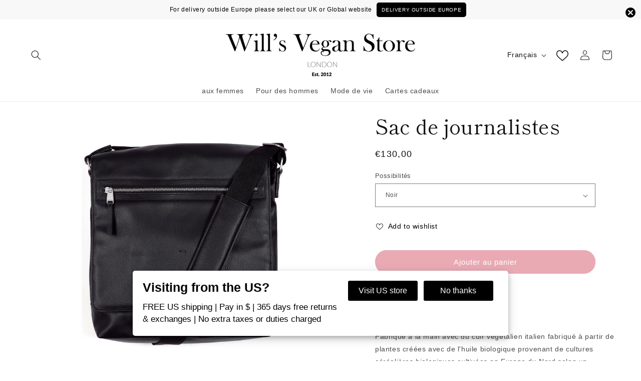

--- FILE ---
content_type: text/html; charset=utf-8
request_url: https://vegan-store.eu/fr/products/vegan-reporters-bag
body_size: 97845
content:
<!doctype html>
<html class="no-js" lang="fr">
  <head>
    <meta charset="utf-8">
    <meta http-equiv="X-UA-Compatible" content="IE=edge">
    <meta name="viewport" content="width=device-width,initial-scale=1">
    <meta name="theme-color" content=""><link rel="icon" type="image/png" href="//vegan-store.eu/cdn/shop/files/WVS_GIF.png?crop=center&height=32&v=1687870690&width=32"><link rel="preconnect" href="https://fonts.shopifycdn.com" crossorigin><title>
      Sac de journalistes végétaliens | Magasin végétalien de Will
</title>
    
    
      <meta name="description" content="Parcourez en ligne ce sac Reporters végétalien dans la boutique Will&#39;s Vegan. Sacs végétaliens. Sacs végétaliens | Sacs à main. Mode végétalienne. Faites un choix positif. Achetez plus facilement avec des retours et des échanges gratuits pendant 365 jours.">
    
    

<meta property="og:site_name" content="Vegan Store Ltd">
<meta property="og:url" content="https://vegan-store.eu/fr/products/vegan-reporters-bag">
<meta property="og:title" content="Sac de journalistes végétaliens | Magasin végétalien de Will">
<meta property="og:type" content="product">
<meta property="og:description" content="Parcourez en ligne ce sac Reporters végétalien dans la boutique Will&#39;s Vegan. Sacs végétaliens. Sacs végétaliens | Sacs à main. Mode végétalienne. Faites un choix positif. Achetez plus facilement avec des retours et des échanges gratuits pendant 365 jours."><meta property="og:image" content="http://vegan-store.eu/cdn/shop/products/7_0139e26e-a4ab-4a73-b270-4ee94432c718.jpg?v=1641677961">
  <meta property="og:image:secure_url" content="https://vegan-store.eu/cdn/shop/products/7_0139e26e-a4ab-4a73-b270-4ee94432c718.jpg?v=1641677961">
  <meta property="og:image:width" content="1500">
  <meta property="og:image:height" content="2000"><meta property="og:price:amount" content="130,00">
  <meta property="og:price:currency" content="EUR"><meta name="twitter:site" content="@willsveganstore"><meta name="twitter:card" content="summary_large_image">
<meta name="twitter:title" content="Sac de journalistes végétaliens | Magasin végétalien de Will">
<meta name="twitter:description" content="Parcourez en ligne ce sac Reporters végétalien dans la boutique Will&#39;s Vegan. Sacs végétaliens. Sacs végétaliens | Sacs à main. Mode végétalienne. Faites un choix positif. Achetez plus facilement avec des retours et des échanges gratuits pendant 365 jours.">

    
<link rel="canonical" href="https://vegan-store.eu/fr/products/vegan-reporters-bag">

  
<link rel="alternate" hreflang="x-default" href="https://wills-vegan-shoes.com/products/vegan-reporters-bag">
<link rel="alternate" hreflang="de-DE" href="https://de.wills-vegan-shoes.com/products/pochette-de-reporter-végane">

    <link rel="alternate" hreflang="en" href="https://wills-vegan-shoes.com/products/vegan-reporters-bag">
    <link rel="alternate" hreflang="en-GB" href="https://wills-vegan-shoes.com/products/vegan-reporters-bag">
  

  
    <link rel="alternate" hreflang="en-US" href="https://www.wills-vegan-store.com/products/vegan-reporters-bag">
    <link rel="alternate" hreflang="en-CA" href="https://www.wills-vegan-store.com/products/vegan-reporters-bag">
    <link rel="alternate" hreflang="en-MX" href="https://www.wills-vegan-store.com/products/vegan-reporters-bag">
    <link rel="alternate" hreflang="en-BR" href="https://www.wills-vegan-store.com/products/vegan-reporters-bag">
  

  
    <link rel="alternate" hreflang="en-AT" href="https://www.vegan-store.eu/products/vegan-reporters-bag">
    <link rel="alternate" hreflang="en-BE" href="https://www.vegan-store.eu/products/vegan-reporters-bag">
    <link rel="alternate" hreflang="en-BG" href="https://www.vegan-store.eu/products/vegan-reporters-bag">
    <link rel="alternate" hreflang="en-HR" href="https://www.vegan-store.eu/products/vegan-reporters-bag">
    <link rel="alternate" hreflang="en-CY" href="https://www.vegan-store.eu/products/vegan-reporters-bag">
    <link rel="alternate" hreflang="en-CH" href="https://www.vegan-store.eu/products/vegan-reporters-bag">
    <link rel="alternate" hreflang="en-CZ" href="https://www.vegan-store.eu/products/vegan-reporters-bag">
    <link rel="alternate" hreflang="en-DK" href="https://www.vegan-store.eu/products/vegan-reporters-bag">
    <link rel="alternate" hreflang="en-EE" href="https://www.vegan-store.eu/products/vegan-reporters-bag">
    <link rel="alternate" hreflang="en-FI" href="https://www.vegan-store.eu/products/vegan-reporters-bag">
    <link rel="alternate" hreflang="en-FR" href="https://www.vegan-store.eu/products/vegan-reporters-bag">
    <link rel="alternate" hreflang="en-DE" href="https://www.vegan-store.eu/products/vegan-reporters-bag">
    <link rel="alternate" hreflang="en-GR" href="https://www.vegan-store.eu/products/vegan-reporters-bag">
    <link rel="alternate" hreflang="en-HU" href="https://www.vegan-store.eu/products/vegan-reporters-bag">
    <link rel="alternate" hreflang="en-IS" href="https://www.vegan-store.eu/products/vegan-reporters-bag">
    <link rel="alternate" hreflang="en-IE" href="https://www.vegan-store.eu/products/vegan-reporters-bag">
    <link rel="alternate" hreflang="en-IT" href="https://www.vegan-store.eu/products/vegan-reporters-bag">
    <link rel="alternate" hreflang="en-LU" href="https://www.vegan-store.eu/products/vegan-reporters-bag">
    <link rel="alternate" hreflang="en-MT" href="https://www.vegan-store.eu/products/vegan-reporters-bag">
    <link rel="alternate" hreflang="en-NL" href="https://www.vegan-store.eu/products/vegan-reporters-bag">
    <link rel="alternate" hreflang="en-PL" href="https://www.vegan-store.eu/products/vegan-reporters-bag">
    <link rel="alternate" hreflang="en-PT" href="https://www.vegan-store.eu/products/vegan-reporters-bag">
    <link rel="alternate" hreflang="en-RO" href="https://www.vegan-store.eu/products/vegan-reporters-bag">
    <link rel="alternate" hreflang="en-SK" href="https://www.vegan-store.eu/products/vegan-reporters-bag">
    <link rel="alternate" hreflang="en-SI" href="https://www.vegan-store.eu/products/vegan-reporters-bag">
    <link rel="alternate" hreflang="en-ES" href="https://www.vegan-store.eu/products/vegan-reporters-bag">
    <link rel="alternate" hreflang="en-SE" href="https://www.vegan-store.eu/products/vegan-reporters-bag">
  

  

  <link rel="alternate" hreflang="fr" href="https://www.vegan-store.eu/fr/products/vegan-reporters-bag" />
  <link rel="alternate" hreflang="nl" href="https://www.vegan-store.eu/nl/products/vegan-reporters-bag" /><link rel="alternate" hreflang="fr-DE" href="https://de.wills-vegan-shoes.com/fr/products/pochette-de-reporter-végane">



    <script src="//vegan-store.eu/cdn/shop/t/18/assets/constants.js?v=132983761750457495441750410130" defer="defer"></script>
    <script src="//vegan-store.eu/cdn/shop/t/18/assets/pubsub.js?v=158357773527763999511715291071" defer="defer"></script>
    <script src="//vegan-store.eu/cdn/shop/t/18/assets/global.js?v=84871385901550826971762341989" defer="defer"></script>
    <script src="//vegan-store.eu/cdn/shop/t/18/assets/details-disclosure.js?v=13653116266235556501715291064" defer="defer"></script>
    <script src="//vegan-store.eu/cdn/shop/t/18/assets/details-modal.js?v=25581673532751508451715291065" defer="defer"></script>
    <script src="//vegan-store.eu/cdn/shop/t/18/assets/search-form.js?v=133129549252120666541715291075" defer="defer"></script><script>window.performance && window.performance.mark && window.performance.mark('shopify.content_for_header.start');</script><meta name="google-site-verification" content="TZqeH9BPM07nfi2nd6LfIluElGaz_7IrTDZoaXGUZYY">
<meta name="google-site-verification" content="BxH43rqt5AVdPXPMHANsso6bDw0kjKKreIQYLuTDER0">
<meta name="google-site-verification" content="phX1cnbqdYzTuVooWrhGePbHc6BUdKSQvT4wAM-nmrY">
<meta id="shopify-digital-wallet" name="shopify-digital-wallet" content="/56643551418/digital_wallets/dialog">
<meta name="shopify-checkout-api-token" content="a20e7937261e051435572d19536e1908">
<meta id="in-context-paypal-metadata" data-shop-id="56643551418" data-venmo-supported="false" data-environment="production" data-locale="fr_FR" data-paypal-v4="true" data-currency="EUR">
<link rel="alternate" type="application/json+oembed" href="https://vegan-store.eu/fr/products/vegan-reporters-bag.oembed">
<script async="async" src="/checkouts/internal/preloads.js?locale=fr-DE"></script>
<script id="shopify-features" type="application/json">{"accessToken":"a20e7937261e051435572d19536e1908","betas":["rich-media-storefront-analytics"],"domain":"vegan-store.eu","predictiveSearch":true,"shopId":56643551418,"locale":"fr"}</script>
<script>var Shopify = Shopify || {};
Shopify.shop = "wills-vegan-store-eu.myshopify.com";
Shopify.locale = "fr";
Shopify.currency = {"active":"EUR","rate":"1.0"};
Shopify.country = "DE";
Shopify.theme = {"name":"wills-vegan-store-eu.myshopify.com\/main","id":137293004986,"schema_name":"Dawn","schema_version":"14.0.0","theme_store_id":null,"role":"main"};
Shopify.theme.handle = "null";
Shopify.theme.style = {"id":null,"handle":null};
Shopify.cdnHost = "vegan-store.eu/cdn";
Shopify.routes = Shopify.routes || {};
Shopify.routes.root = "/fr/";</script>
<script type="module">!function(o){(o.Shopify=o.Shopify||{}).modules=!0}(window);</script>
<script>!function(o){function n(){var o=[];function n(){o.push(Array.prototype.slice.apply(arguments))}return n.q=o,n}var t=o.Shopify=o.Shopify||{};t.loadFeatures=n(),t.autoloadFeatures=n()}(window);</script>
<script id="shop-js-analytics" type="application/json">{"pageType":"product"}</script>
<script defer="defer" async type="module" src="//vegan-store.eu/cdn/shopifycloud/shop-js/modules/v2/client.init-shop-cart-sync_BcDpqI9l.fr.esm.js"></script>
<script defer="defer" async type="module" src="//vegan-store.eu/cdn/shopifycloud/shop-js/modules/v2/chunk.common_a1Rf5Dlz.esm.js"></script>
<script defer="defer" async type="module" src="//vegan-store.eu/cdn/shopifycloud/shop-js/modules/v2/chunk.modal_Djra7sW9.esm.js"></script>
<script type="module">
  await import("//vegan-store.eu/cdn/shopifycloud/shop-js/modules/v2/client.init-shop-cart-sync_BcDpqI9l.fr.esm.js");
await import("//vegan-store.eu/cdn/shopifycloud/shop-js/modules/v2/chunk.common_a1Rf5Dlz.esm.js");
await import("//vegan-store.eu/cdn/shopifycloud/shop-js/modules/v2/chunk.modal_Djra7sW9.esm.js");

  window.Shopify.SignInWithShop?.initShopCartSync?.({"fedCMEnabled":true,"windoidEnabled":true});

</script>
<script>(function() {
  var isLoaded = false;
  function asyncLoad() {
    if (isLoaded) return;
    isLoaded = true;
    var urls = ["\/\/cdn.shopify.com\/proxy\/6e2657698945d1c7fb5e0a6d0a359f3fa76106975ca1bdff9bbf8642b0eb68f6\/size-charts-relentless.herokuapp.com\/js\/size-charts-relentless.js?shop=wills-vegan-store-eu.myshopify.com\u0026sp-cache-control=cHVibGljLCBtYXgtYWdlPTkwMA","https:\/\/shopify.covet.pics\/covet-pics-widget-inject.js?shop=wills-vegan-store-eu.myshopify.com","\/\/cdn.shopify.com\/proxy\/455f3910be08ef25395f38b8d7a68c0afd8a11f7909debbd4e71828042131dec\/api.goaffpro.com\/loader.js?shop=wills-vegan-store-eu.myshopify.com\u0026sp-cache-control=cHVibGljLCBtYXgtYWdlPTkwMA","https:\/\/rio.pwztag.com\/rio.js?shop=wills-vegan-store-eu.myshopify.com"];
    for (var i = 0; i < urls.length; i++) {
      var s = document.createElement('script');
      s.type = 'text/javascript';
      s.async = true;
      s.src = urls[i];
      var x = document.getElementsByTagName('script')[0];
      x.parentNode.insertBefore(s, x);
    }
  };
  if(window.attachEvent) {
    window.attachEvent('onload', asyncLoad);
  } else {
    window.addEventListener('load', asyncLoad, false);
  }
})();</script>
<script id="__st">var __st={"a":56643551418,"offset":3600,"reqid":"d1393a24-3fdc-4983-aa86-ef21981e2760-1769305417","pageurl":"vegan-store.eu\/fr\/products\/vegan-reporters-bag","u":"c30e4d1c466c","p":"product","rtyp":"product","rid":6667044552890};</script>
<script>window.ShopifyPaypalV4VisibilityTracking = true;</script>
<script id="captcha-bootstrap">!function(){'use strict';const t='contact',e='account',n='new_comment',o=[[t,t],['blogs',n],['comments',n],[t,'customer']],c=[[e,'customer_login'],[e,'guest_login'],[e,'recover_customer_password'],[e,'create_customer']],r=t=>t.map((([t,e])=>`form[action*='/${t}']:not([data-nocaptcha='true']) input[name='form_type'][value='${e}']`)).join(','),a=t=>()=>t?[...document.querySelectorAll(t)].map((t=>t.form)):[];function s(){const t=[...o],e=r(t);return a(e)}const i='password',u='form_key',d=['recaptcha-v3-token','g-recaptcha-response','h-captcha-response',i],f=()=>{try{return window.sessionStorage}catch{return}},m='__shopify_v',_=t=>t.elements[u];function p(t,e,n=!1){try{const o=window.sessionStorage,c=JSON.parse(o.getItem(e)),{data:r}=function(t){const{data:e,action:n}=t;return t[m]||n?{data:e,action:n}:{data:t,action:n}}(c);for(const[e,n]of Object.entries(r))t.elements[e]&&(t.elements[e].value=n);n&&o.removeItem(e)}catch(o){console.error('form repopulation failed',{error:o})}}const l='form_type',E='cptcha';function T(t){t.dataset[E]=!0}const w=window,h=w.document,L='Shopify',v='ce_forms',y='captcha';let A=!1;((t,e)=>{const n=(g='f06e6c50-85a8-45c8-87d0-21a2b65856fe',I='https://cdn.shopify.com/shopifycloud/storefront-forms-hcaptcha/ce_storefront_forms_captcha_hcaptcha.v1.5.2.iife.js',D={infoText:'Protégé par hCaptcha',privacyText:'Confidentialité',termsText:'Conditions'},(t,e,n)=>{const o=w[L][v],c=o.bindForm;if(c)return c(t,g,e,D).then(n);var r;o.q.push([[t,g,e,D],n]),r=I,A||(h.body.append(Object.assign(h.createElement('script'),{id:'captcha-provider',async:!0,src:r})),A=!0)});var g,I,D;w[L]=w[L]||{},w[L][v]=w[L][v]||{},w[L][v].q=[],w[L][y]=w[L][y]||{},w[L][y].protect=function(t,e){n(t,void 0,e),T(t)},Object.freeze(w[L][y]),function(t,e,n,w,h,L){const[v,y,A,g]=function(t,e,n){const i=e?o:[],u=t?c:[],d=[...i,...u],f=r(d),m=r(i),_=r(d.filter((([t,e])=>n.includes(e))));return[a(f),a(m),a(_),s()]}(w,h,L),I=t=>{const e=t.target;return e instanceof HTMLFormElement?e:e&&e.form},D=t=>v().includes(t);t.addEventListener('submit',(t=>{const e=I(t);if(!e)return;const n=D(e)&&!e.dataset.hcaptchaBound&&!e.dataset.recaptchaBound,o=_(e),c=g().includes(e)&&(!o||!o.value);(n||c)&&t.preventDefault(),c&&!n&&(function(t){try{if(!f())return;!function(t){const e=f();if(!e)return;const n=_(t);if(!n)return;const o=n.value;o&&e.removeItem(o)}(t);const e=Array.from(Array(32),(()=>Math.random().toString(36)[2])).join('');!function(t,e){_(t)||t.append(Object.assign(document.createElement('input'),{type:'hidden',name:u})),t.elements[u].value=e}(t,e),function(t,e){const n=f();if(!n)return;const o=[...t.querySelectorAll(`input[type='${i}']`)].map((({name:t})=>t)),c=[...d,...o],r={};for(const[a,s]of new FormData(t).entries())c.includes(a)||(r[a]=s);n.setItem(e,JSON.stringify({[m]:1,action:t.action,data:r}))}(t,e)}catch(e){console.error('failed to persist form',e)}}(e),e.submit())}));const S=(t,e)=>{t&&!t.dataset[E]&&(n(t,e.some((e=>e===t))),T(t))};for(const o of['focusin','change'])t.addEventListener(o,(t=>{const e=I(t);D(e)&&S(e,y())}));const B=e.get('form_key'),M=e.get(l),P=B&&M;t.addEventListener('DOMContentLoaded',(()=>{const t=y();if(P)for(const e of t)e.elements[l].value===M&&p(e,B);[...new Set([...A(),...v().filter((t=>'true'===t.dataset.shopifyCaptcha))])].forEach((e=>S(e,t)))}))}(h,new URLSearchParams(w.location.search),n,t,e,['guest_login'])})(!0,!0)}();</script>
<script integrity="sha256-4kQ18oKyAcykRKYeNunJcIwy7WH5gtpwJnB7kiuLZ1E=" data-source-attribution="shopify.loadfeatures" defer="defer" src="//vegan-store.eu/cdn/shopifycloud/storefront/assets/storefront/load_feature-a0a9edcb.js" crossorigin="anonymous"></script>
<script data-source-attribution="shopify.dynamic_checkout.dynamic.init">var Shopify=Shopify||{};Shopify.PaymentButton=Shopify.PaymentButton||{isStorefrontPortableWallets:!0,init:function(){window.Shopify.PaymentButton.init=function(){};var t=document.createElement("script");t.src="https://vegan-store.eu/cdn/shopifycloud/portable-wallets/latest/portable-wallets.fr.js",t.type="module",document.head.appendChild(t)}};
</script>
<script data-source-attribution="shopify.dynamic_checkout.buyer_consent">
  function portableWalletsHideBuyerConsent(e){var t=document.getElementById("shopify-buyer-consent"),n=document.getElementById("shopify-subscription-policy-button");t&&n&&(t.classList.add("hidden"),t.setAttribute("aria-hidden","true"),n.removeEventListener("click",e))}function portableWalletsShowBuyerConsent(e){var t=document.getElementById("shopify-buyer-consent"),n=document.getElementById("shopify-subscription-policy-button");t&&n&&(t.classList.remove("hidden"),t.removeAttribute("aria-hidden"),n.addEventListener("click",e))}window.Shopify?.PaymentButton&&(window.Shopify.PaymentButton.hideBuyerConsent=portableWalletsHideBuyerConsent,window.Shopify.PaymentButton.showBuyerConsent=portableWalletsShowBuyerConsent);
</script>
<script data-source-attribution="shopify.dynamic_checkout.cart.bootstrap">document.addEventListener("DOMContentLoaded",(function(){function t(){return document.querySelector("shopify-accelerated-checkout-cart, shopify-accelerated-checkout")}if(t())Shopify.PaymentButton.init();else{new MutationObserver((function(e,n){t()&&(Shopify.PaymentButton.init(),n.disconnect())})).observe(document.body,{childList:!0,subtree:!0})}}));
</script>
<link id="shopify-accelerated-checkout-styles" rel="stylesheet" media="screen" href="https://vegan-store.eu/cdn/shopifycloud/portable-wallets/latest/accelerated-checkout-backwards-compat.css" crossorigin="anonymous">
<style id="shopify-accelerated-checkout-cart">
        #shopify-buyer-consent {
  margin-top: 1em;
  display: inline-block;
  width: 100%;
}

#shopify-buyer-consent.hidden {
  display: none;
}

#shopify-subscription-policy-button {
  background: none;
  border: none;
  padding: 0;
  text-decoration: underline;
  font-size: inherit;
  cursor: pointer;
}

#shopify-subscription-policy-button::before {
  box-shadow: none;
}

      </style>
<script id="sections-script" data-sections="header" defer="defer" src="//vegan-store.eu/cdn/shop/t/18/compiled_assets/scripts.js?v=4693"></script>
<script>window.performance && window.performance.mark && window.performance.mark('shopify.content_for_header.end');</script>


    <style data-shopify>
      
      
      
      
      @font-face {
  font-family: "Shippori Mincho";
  font-weight: 400;
  font-style: normal;
  font-display: swap;
  src: url("//vegan-store.eu/cdn/fonts/shippori_mincho/shipporimincho_n4.84f8b7ceff7f95df65cde9ab1ed190e83a4f5b7e.woff2") format("woff2"),
       url("//vegan-store.eu/cdn/fonts/shippori_mincho/shipporimincho_n4.2a4eff622a8c9fcdc3c2b98b39815a9acc98b084.woff") format("woff");
}


      
        :root,
        .color-scheme-1 {
          --color-background: 255,255,255;
        
          --gradient-background: #ffffff;
        

        

        --color-foreground: 18,18,18;
        --color-background-contrast: 191,191,191;
        --color-shadow: 18,18,18;
        --color-button: 18,18,18;
        --color-button-text: 255,255,255;
        --color-secondary-button: 255,255,255;
        --color-secondary-button-text: 18,18,18;
        --color-link: 18,18,18;
        --color-badge-foreground: 18,18,18;
        --color-badge-background: 255,255,255;
        --color-badge-border: 18,18,18;
        --payment-terms-background-color: rgb(255 255 255);
      }
      
        
        .color-scheme-2 {
          --color-background: 243,243,243;
        
          --gradient-background: #f3f3f3;
        

        

        --color-foreground: 18,18,18;
        --color-background-contrast: 179,179,179;
        --color-shadow: 18,18,18;
        --color-button: 18,18,18;
        --color-button-text: 243,243,243;
        --color-secondary-button: 243,243,243;
        --color-secondary-button-text: 18,18,18;
        --color-link: 18,18,18;
        --color-badge-foreground: 18,18,18;
        --color-badge-background: 243,243,243;
        --color-badge-border: 18,18,18;
        --payment-terms-background-color: rgb(243 243 243);
      }
      
        
        .color-scheme-3 {
          --color-background: 36,40,51;
        
          --gradient-background: #242833;
        

        

        --color-foreground: 255,255,255;
        --color-background-contrast: 47,52,66;
        --color-shadow: 18,18,18;
        --color-button: 255,255,255;
        --color-button-text: 0,0,0;
        --color-secondary-button: 36,40,51;
        --color-secondary-button-text: 255,255,255;
        --color-link: 255,255,255;
        --color-badge-foreground: 255,255,255;
        --color-badge-background: 36,40,51;
        --color-badge-border: 255,255,255;
        --payment-terms-background-color: rgb(36 40 51);
      }
      
        
        .color-scheme-4 {
          --color-background: 18,18,18;
        
          --gradient-background: #121212;
        

        

        --color-foreground: 255,255,255;
        --color-background-contrast: 146,146,146;
        --color-shadow: 18,18,18;
        --color-button: 255,255,255;
        --color-button-text: 18,18,18;
        --color-secondary-button: 18,18,18;
        --color-secondary-button-text: 255,255,255;
        --color-link: 255,255,255;
        --color-badge-foreground: 255,255,255;
        --color-badge-background: 18,18,18;
        --color-badge-border: 255,255,255;
        --payment-terms-background-color: rgb(18 18 18);
      }
      
        
        .color-scheme-5 {
          --color-background: 51,79,180;
        
          --gradient-background: #334fb4;
        

        

        --color-foreground: 255,255,255;
        --color-background-contrast: 23,35,81;
        --color-shadow: 18,18,18;
        --color-button: 255,255,255;
        --color-button-text: 51,79,180;
        --color-secondary-button: 51,79,180;
        --color-secondary-button-text: 255,255,255;
        --color-link: 255,255,255;
        --color-badge-foreground: 255,255,255;
        --color-badge-background: 51,79,180;
        --color-badge-border: 255,255,255;
        --payment-terms-background-color: rgb(51 79 180);
      }
      
        
        .color-scheme-6a05b18d-2a52-4919-b0b2-b4d7d085ff1b {
          --color-background: 255,255,255;
        
          --gradient-background: #ffffff;
        

        

        --color-foreground: 18,18,18;
        --color-background-contrast: 191,191,191;
        --color-shadow: 18,18,18;
        --color-button: 18,18,18;
        --color-button-text: 255,255,255;
        --color-secondary-button: 255,255,255;
        --color-secondary-button-text: 18,18,18;
        --color-link: 18,18,18;
        --color-badge-foreground: 18,18,18;
        --color-badge-background: 255,255,255;
        --color-badge-border: 18,18,18;
        --payment-terms-background-color: rgb(255 255 255);
      }
      
        
        .color-background-1 {
          --color-background: 255,255,255;
        
          --gradient-background: #ffffff;
        

        

        --color-foreground: 18,18,18;
        --color-background-contrast: 191,191,191;
        --color-shadow: 18,18,18;
        --color-button: 233,170,180;
        --color-button-text: 255,255,255;
        --color-secondary-button: 255,255,255;
        --color-secondary-button-text: 18,18,18;
        --color-link: 18,18,18;
        --color-badge-foreground: 18,18,18;
        --color-badge-background: 255,255,255;
        --color-badge-border: 18,18,18;
        --payment-terms-background-color: rgb(255 255 255);
      }
      

      body, .color-scheme-1, .color-scheme-2, .color-scheme-3, .color-scheme-4, .color-scheme-5, .color-scheme-6a05b18d-2a52-4919-b0b2-b4d7d085ff1b, .color-background-1 {
        color: rgba(var(--color-foreground), 0.75);
        background-color: rgb(var(--color-background));
      }

      :root {
        --font-body-family: "system_ui", -apple-system, 'Segoe UI', Roboto, 'Helvetica Neue', 'Noto Sans', 'Liberation Sans', Arial, sans-serif, 'Apple Color Emoji', 'Segoe UI Emoji', 'Segoe UI Symbol', 'Noto Color Emoji';
        --font-body-style: normal;
        --font-body-weight: 400;
        --font-body-weight-bold: 700;

        --font-heading-family: "Shippori Mincho", serif;
        --font-heading-style: normal;
        --font-heading-weight: 400;

        --font-body-scale: 1.0;
        --font-heading-scale: 1.0;

        --media-padding: px;
        --media-border-opacity: 0.05;
        --media-border-width: 0px;
        --media-radius: 0px;
        --media-shadow-opacity: 0.0;
        --media-shadow-horizontal-offset: 0px;
        --media-shadow-vertical-offset: -16px;
        --media-shadow-blur-radius: 5px;
        --media-shadow-visible: 0;

        --page-width: 160rem;
        --page-width-margin: 0rem;

        --product-card-image-padding: 1.0rem;
        --product-card-corner-radius: 0.0rem;
        --product-card-text-alignment: center;
        --product-card-border-width: 0.0rem;
        --product-card-border-opacity: 0.1;
        --product-card-shadow-opacity: 0.0;
        --product-card-shadow-visible: 0;
        --product-card-shadow-horizontal-offset: -4.0rem;
        --product-card-shadow-vertical-offset: 0.4rem;
        --product-card-shadow-blur-radius: 0.5rem;

        --collection-card-image-padding: 0.0rem;
        --collection-card-corner-radius: 0.0rem;
        --collection-card-text-alignment: center;
        --collection-card-border-width: 0.0rem;
        --collection-card-border-opacity: 0.1;
        --collection-card-shadow-opacity: 0.0;
        --collection-card-shadow-visible: 0;
        --collection-card-shadow-horizontal-offset: 0.0rem;
        --collection-card-shadow-vertical-offset: 0.4rem;
        --collection-card-shadow-blur-radius: 0.5rem;

        --blog-card-image-padding: 0.0rem;
        --blog-card-corner-radius: 2.6rem;
        --blog-card-text-alignment: left;
        --blog-card-border-width: 0.0rem;
        --blog-card-border-opacity: 0.1;
        --blog-card-shadow-opacity: 0.0;
        --blog-card-shadow-visible: 0;
        --blog-card-shadow-horizontal-offset: 0.0rem;
        --blog-card-shadow-vertical-offset: 0.4rem;
        --blog-card-shadow-blur-radius: 0.5rem;

        --badge-corner-radius: 4.0rem;

        --popup-border-width: 1px;
        --popup-border-opacity: 0.1;
        --popup-corner-radius: 0px;
        --popup-shadow-opacity: 0.0;
        --popup-shadow-horizontal-offset: 0px;
        --popup-shadow-vertical-offset: 4px;
        --popup-shadow-blur-radius: 5px;

        --drawer-border-width: 1px;
        --drawer-border-opacity: 0.1;
        --drawer-shadow-opacity: 0.0;
        --drawer-shadow-horizontal-offset: 0px;
        --drawer-shadow-vertical-offset: 4px;
        --drawer-shadow-blur-radius: 5px;

        --spacing-sections-desktop: 8px;
        --spacing-sections-mobile: 8px;

        --grid-desktop-vertical-spacing: 12px;
        --grid-desktop-horizontal-spacing: 20px;
        --grid-mobile-vertical-spacing: 6px;
        --grid-mobile-horizontal-spacing: 10px;

        --text-boxes-border-opacity: 0.1;
        --text-boxes-border-width: 0px;
        --text-boxes-radius: 0px;
        --text-boxes-shadow-opacity: 0.0;
        --text-boxes-shadow-visible: 0;
        --text-boxes-shadow-horizontal-offset: 0px;
        --text-boxes-shadow-vertical-offset: 4px;
        --text-boxes-shadow-blur-radius: 5px;

        --buttons-radius: 28px;
        --buttons-radius-outset: 29px;
        --buttons-border-width: 1px;
        --buttons-border-opacity: 1.0;
        --buttons-shadow-opacity: 0.0;
        --buttons-shadow-visible: 0;
        --buttons-shadow-horizontal-offset: 0px;
        --buttons-shadow-vertical-offset: 4px;
        --buttons-shadow-blur-radius: 5px;
        --buttons-border-offset: 0.3px;

        --inputs-radius: 0px;
        --inputs-border-width: 1px;
        --inputs-border-opacity: 0.55;
        --inputs-shadow-opacity: 0.0;
        --inputs-shadow-horizontal-offset: 0px;
        --inputs-margin-offset: 0px;
        --inputs-shadow-vertical-offset: 4px;
        --inputs-shadow-blur-radius: 5px;
        --inputs-radius-outset: 0px;

        --variant-pills-radius: 40px;
        --variant-pills-border-width: 1px;
        --variant-pills-border-opacity: 0.55;
        --variant-pills-shadow-opacity: 0.0;
        --variant-pills-shadow-horizontal-offset: 0px;
        --variant-pills-shadow-vertical-offset: 6px;
        --variant-pills-shadow-blur-radius: 5px;
      }

      *,
      *::before,
      *::after {
        box-sizing: inherit;
      }

      html {
        box-sizing: border-box;
        font-size: calc(var(--font-body-scale) * 62.5%);
        height: 100%;
      }

      body {
        display: grid;
        grid-template-rows: auto auto 1fr auto;
        grid-template-columns: 100%;
        min-height: 100%;
        margin: 0;
        font-size: 1.3rem;
        letter-spacing: 0.06rem;
        line-height: calc(1 + 0.8 / var(--font-body-scale));
        font-family: var(--font-body-family);
        font-style: var(--font-body-style);
        font-weight: var(--font-body-weight);
      }

      @media screen and (min-width: 750px) {
        body {
          font-size: 1.4rem;
        }
      }
    </style>

    <link href="//vegan-store.eu/cdn/shop/t/18/assets/base.css?v=166211065151351650251762358182" rel="stylesheet" type="text/css" media="all" />
    <link rel="stylesheet" href="//vegan-store.eu/cdn/shop/t/18/assets/component-cart-items.css?v=155195849858493160031750410123" media="print" onload="this.media='all'"><link href="//vegan-store.eu/cdn/shop/t/18/assets/component-cart-drawer.css?v=47835148904478301331762470306" rel="stylesheet" type="text/css" media="all" />
      <link href="//vegan-store.eu/cdn/shop/t/18/assets/component-cart.css?v=164708765130180853531750410124" rel="stylesheet" type="text/css" media="all" />
      <link href="//vegan-store.eu/cdn/shop/t/18/assets/component-totals.css?v=15906652033866631521715291063" rel="stylesheet" type="text/css" media="all" />
      <link href="//vegan-store.eu/cdn/shop/t/18/assets/component-price.css?v=70172745017360139101715291059" rel="stylesheet" type="text/css" media="all" />
      <link href="//vegan-store.eu/cdn/shop/t/18/assets/component-discounts.css?v=152760482443307489271714588086" rel="stylesheet" type="text/css" media="all" />

      <link rel="preload" as="font" href="//vegan-store.eu/cdn/fonts/shippori_mincho/shipporimincho_n4.84f8b7ceff7f95df65cde9ab1ed190e83a4f5b7e.woff2" type="font/woff2" crossorigin>
      
<link href="//vegan-store.eu/cdn/shop/t/18/assets/component-localization-form.css?v=170315343355214948141750410126" rel="stylesheet" type="text/css" media="all" />
      <script src="//vegan-store.eu/cdn/shop/t/18/assets/localization-form.js?v=144176611646395275351715344040" defer="defer"></script><link
        rel="stylesheet"
        href="//vegan-store.eu/cdn/shop/t/18/assets/component-predictive-search.css?v=118923337488134913561715291059"
        media="print"
        onload="this.media='all'"
      ><script>
      document.documentElement.className = document.documentElement.className.replace('no-js', 'js');
      if (Shopify.designMode) {
        document.documentElement.classList.add('shopify-design-mode');
      }
    </script>

<script type="text/javascript">if(typeof window.hulkappsWishlist === 'undefined') {
        window.hulkappsWishlist = {};
        }
        window.hulkappsWishlist.baseURL = '/apps/advanced-wishlist/api';
        window.hulkappsWishlist.hasAppBlockSupport = '1';
        </script>
<!-- BEGIN app block: shopify://apps/triplewhale/blocks/triple_pixel_snippet/483d496b-3f1a-4609-aea7-8eee3b6b7a2a --><link rel='preconnect dns-prefetch' href='https://api.config-security.com/' crossorigin />
<link rel='preconnect dns-prefetch' href='https://conf.config-security.com/' crossorigin />
<script>
/* >> TriplePixel :: start*/
window.TriplePixelData={TripleName:"wills-vegan-store-eu.myshopify.com",ver:"2.16",plat:"SHOPIFY",isHeadless:false,src:'SHOPIFY_EXT',product:{id:"6667044552890",name:`Sac de journalistes `,price:"130,00",variant:"39749428117690"},search:"",collection:"",cart:"drawer",template:"product",curr:"EUR" || "EUR"},function(W,H,A,L,E,_,B,N){function O(U,T,P,H,R){void 0===R&&(R=!1),H=new XMLHttpRequest,P?(H.open("POST",U,!0),H.setRequestHeader("Content-Type","text/plain")):H.open("GET",U,!0),H.send(JSON.stringify(P||{})),H.onreadystatechange=function(){4===H.readyState&&200===H.status?(R=H.responseText,U.includes("/first")?eval(R):P||(N[B]=R)):(299<H.status||H.status<200)&&T&&!R&&(R=!0,O(U,T-1,P))}}if(N=window,!N[H+"sn"]){N[H+"sn"]=1,L=function(){return Date.now().toString(36)+"_"+Math.random().toString(36)};try{A.setItem(H,1+(0|A.getItem(H)||0)),(E=JSON.parse(A.getItem(H+"U")||"[]")).push({u:location.href,r:document.referrer,t:Date.now(),id:L()}),A.setItem(H+"U",JSON.stringify(E))}catch(e){}var i,m,p;A.getItem('"!nC`')||(_=A,A=N,A[H]||(E=A[H]=function(t,e,i){return void 0===i&&(i=[]),"State"==t?E.s:(W=L(),(E._q=E._q||[]).push([W,t,e].concat(i)),W)},E.s="Installed",E._q=[],E.ch=W,B="configSecurityConfModel",N[B]=1,O("https://conf.config-security.com/model",5),i=L(),m=A[atob("c2NyZWVu")],_.setItem("di_pmt_wt",i),p={id:i,action:"profile",avatar:_.getItem("auth-security_rand_salt_"),time:m[atob("d2lkdGg=")]+":"+m[atob("aGVpZ2h0")],host:A.TriplePixelData.TripleName,plat:A.TriplePixelData.plat,url:window.location.href.slice(0,500),ref:document.referrer,ver:A.TriplePixelData.ver},O("https://api.config-security.com/event",5,p),O("https://api.config-security.com/first?host=".concat(p.host,"&plat=").concat(p.plat),5)))}}("","TriplePixel",localStorage);
/* << TriplePixel :: end*/
</script>



<!-- END app block --><!-- BEGIN app block: shopify://apps/advanced-wishlist/blocks/collection-btn/330d9272-08ea-4193-b3e0-475a69fa65fa --><!-- BEGIN app snippet: collection-btn --><style>
a[data-gridwlhulklist].hide-hulk-product-wishlist {
    display: none;
}
a[data-gridwlhulklist][data-custom-wishlist-icon] {
    position: absolute;
    top: 20px;
    z-index: 999;
}
a[data-gridwlhulklist][data-position='right'] {
    right: 10px;
    left: unset;
}
a[data-gridwlhulklist][data-position='left'] {
    left: 10px;
    right: unset;
}
a[data-gridwlhulklist] .hulkapps-wl-collection-count {
  color: #ffffff;
}
a[data-gridwlhulklist] .hulkapps-wl-collection-count[data-layout=top_count] {
    display: flex !important;
    align-items: center;
    justify-content: center;
    position: absolute;
    right: -.3rem;
    bottom: 1rem;
    font-weight: 700;
    border-radius: 50%;
    min-width: 1.5em;
    height: 1.5em;
    background-color: #5c6ac4;
}
a[data-gridwlhulklist][data-added=false] {
    .hulkapps-wl-collection-icon {
        color: #121212;
        font-size: 16px;
    }
    .hulkapps-wl-collection-icon[data-icon="both"] {
        -webkit-text-stroke: 1px #121212;
    }
}
a[data-gridwlhulklist][data-added=true] {
    .hulkapps-wl-collection-icon {
        color: #121212;
        font-size: 16px;
    }
    .hulkapps-wl-collection-icon[data-icon="both"] {
        -webkit-text-stroke-color: #121212;
        webkit-text-stroke-width: 1.5px;
    }
}
a[data-gridwlhulklist] {
   .hulkapps-wl-collection-icon[data-icon-background=round] {
        background: #f3f3f3;
        padding: 5px 7px;
        border-radius: 50%;
   }
   .hulkapps-wl-collection-icon[data-icon-background=square] {
        background: #f3f3f3;
        padding: 5px 7px;
   }
    .count.hulkapps-wl-collection-count[data-layout=beside_count] {
        display: inline-block !important;
    }
    img.hulkapps-wl-custom-icon {
        line-height: 1;
        cursor: pointer;
        margin-right: 5px;
        user-select: none;
        vertical-align: middle;
        margin-top: -2px;
    }
    .hide-hulk-product-wishlist {
        display: none!important;
    }
}
</style>







<script type="application/json" id="product-data">
{
    "is_added_selector": "false",
    "collection_icon_selector": ".card__heading",
    "collection_icon_type": "outline",
    "collection_icon_background_type": "icon_round_background",
    "collection_icon_size": "16",
    "collection_icon_background_color": "#f3f3f3",
    "custom_wishlist_icon_right": "true",
    "collection_count_layout": "top_count",
    "collection_icon_background_type": "icon_round_background",
    "custom_wishlist_icon": "true",
    "is_custom_icon": "true",
    "empty_set_custom_icon": "",
    "filled_set_custom_icon": ""
}
</script>
<!-- END app snippet -->


<!-- END app block --><!-- BEGIN app block: shopify://apps/advanced-wishlist/blocks/app/330d9272-08ea-4193-b3e0-475a69fa65fa --><!-- BEGIN app snippet: variables --><script type="text/javascript">
    if(typeof window.hulkappsWishlist === 'undefined') {
        window.hulkappsWishlist = {};
    }
    window.hulkappsWishlist.customerID = null;
    window.hulkappsWishlist.customerName = null;
    window.hulkappsWishlist.domain = "wills-vegan-store-eu.myshopify.com";
    window.hulkappsWishlist.productJSON = {"id":6667044552890,"title":"Sac de journalistes ","handle":"vegan-reporters-bag","description":"\u003ch1\u003e\u003cmeta charset=\"utf-8\"\u003e\u003c\/h1\u003e\n\n\u003ch3 data-mce-fragment=\"1\"\u003e \u003cspan data-mce-fragment=\"1\"\u003eNos notes\u003c\/span\u003e \u003c\/h3\u003e\n\n\u003cp data-mce-fragment=\"1\"\u003e\u003cspan data-mce-fragment=\"1\"\u003e\u003c\/span\u003e\u003c\/p\u003e\n\n\u003cp data-mce-fragment=\"1\"\u003e \u003cspan data-mce-fragment=\"1\"\u003eFabriqué à la main avec du cuir végétalien italien fabriqué à partir de plantes créées avec de l'huile biologique provenant de cultures céréalières biologiques cultivées en Europe du Nord selon un processus neutre en carbone\u003c\/span\u003e\u003c\/p\u003e\n\n\u003cp data-mce-fragment=\"1\"\u003e \u003cspan data-mce-fragment=\"1\"\u003eBandoulière intelligente réglable à porter sur l'épaule ou en travers du corps\u003c\/span\u003e\u003c\/p\u003e\n\n \u003cp data-mce-fragment=\"1\"\u003e\u003cspan data-mce-fragment=\"1\"\u003eDoublure luxueuse en daim végétalien (peut être essuyée ou nettoyée avec de l'eau savonneuse)\u003c\/span\u003e\u003c\/p\u003e\n\n\u003cp data-mce-fragment=\"1\"\u003e \u003cspan data-mce-fragment=\"1\"\u003eFermeture magnétique sécurisée à dégagement rapide\u003c\/span\u003e \u003c\/p\u003e\n\n\u003cp data-mce-fragment=\"1\"\u003e\u003cspan data-mce-fragment=\"1\"\u003e\u003c\/span\u003e\u003c\/p\u003e\n\n\u003cul\u003e\u003c\/ul\u003e\n\n\u003cmeta charset=\"utf-8\"\u003e\n\n\u003ch3\u003e \u003cspan data-mce-fragment=\"1\"\u003eÉthique et durabilité\u003c\/span\u003e\n\u003c\/h3\u003e\n\n\u003cp\u003e \u003cspan data-mce-fragment=\"1\"\u003eCe produit est certifié neutre en carbone\u003c\/span\u003e\u003c\/p\u003e\n\n\u003cp\u003e \u003cspan data-mce-fragment=\"1\"\u003eIl vous est livré via notre chaîne d'approvisionnement neutre en carbone dans des emballages en papier et carton.\u003c\/span\u003e\u003c\/p\u003e\n\n\u003cp\u003e \u003cspan data-mce-fragment=\"1\"\u003eVous pouvez le retourner gratuitement pendant 365 jours grâce à notre service de retour dématérialisé et neutre en carbone\u003c\/span\u003e\u003c\/p\u003e\n\n\u003cp\u003e \u003cspan data-mce-fragment=\"1\" mce-data-marked=\"1\"\u003eUtilisez notre service de retour au recyclage lorsque ce produit est en fin de vie\u003c\/span\u003e\u003c\/p\u003e\n\n\u003cp\u003e \u003cspan data-mce-fragment=\"1\" mce-data-marked=\"1\"\u003e\u003cmeta charset=\"utf-8\"\u003eToujours et pour toujours végétalien\u003c\/span\u003e\u003c\/p\u003e\n\n\u003cp\u003e \u003cspan data-mce-fragment=\"1\" mce-data-marked=\"1\"\u003e\u003cmeta charset=\"utf-8\"\u003eFabriqué au Portugal\u003c\/span\u003e\u003c\/p\u003e\n\n \u003cp\u003e\u003cspan style=\"text-decoration: underline;\"\u003e\u003ca title=\"Éthique et durabilité du magasin végétalien Will's\" href=\"https:\/\/wills-vegan-store.myshopify.com\/pages\/ethics-and-sustainability\"\u003eEn savoir plus sur notre éthique et notre durabilité\u003c\/a\u003e\u003c\/span\u003e \u003c\/p\u003e\n\n\u003ch3\u003e\u003cspan style=\"font-family: -apple-system, BlinkMacSystemFont, 'San Francisco', 'Segoe UI', Roboto, 'Helvetica Neue', sans-serif; font-size: 1.4em;\" mce-data-marked=\"1\" data-mce-style=\"font-family: -apple-system, BlinkMacSystemFont, 'San Francisco', 'Segoe UI', Roboto, 'Helvetica Neue', sans-serif; font-size: 1.4em;\"\u003e\u003c\/span\u003e\u003c\/h3\u003e","published_at":"2021-05-21T17:16:51+02:00","created_at":"2021-05-21T17:16:51+02:00","vendor":"Will's Vegan Store","type":"Sacs végétaliens","tags":["Accessories","Bags | Purses","Gifts","Men's","Vegan Bags | Purses","Vegan Fashion","Women's"],"price":13000,"price_min":13000,"price_max":13000,"available":true,"price_varies":false,"compare_at_price":null,"compare_at_price_min":0,"compare_at_price_max":0,"compare_at_price_varies":false,"variants":[{"id":39749428117690,"title":"Noir","option1":"Noir","option2":null,"option3":null,"sku":"06-03-12-01","requires_shipping":true,"taxable":true,"featured_image":{"id":30464244580538,"product_id":6667044552890,"position":1,"created_at":"2022-01-08T22:39:05+01:00","updated_at":"2022-01-08T22:39:21+01:00","alt":null,"width":1500,"height":2000,"src":"\/\/vegan-store.eu\/cdn\/shop\/products\/7_0139e26e-a4ab-4a73-b270-4ee94432c718.jpg?v=1641677961","variant_ids":[39749428117690]},"available":true,"name":"Sac de journalistes  - Noir","public_title":"Noir","options":["Noir"],"price":13000,"weight":1377,"compare_at_price":null,"inventory_management":"shopify","barcode":"5060518076947","featured_media":{"alt":null,"id":22830921941178,"position":1,"preview_image":{"aspect_ratio":0.75,"height":2000,"width":1500,"src":"\/\/vegan-store.eu\/cdn\/shop\/products\/7_0139e26e-a4ab-4a73-b270-4ee94432c718.jpg?v=1641677961"}},"requires_selling_plan":false,"selling_plan_allocations":[],"quantity_rule":{"min":1,"max":null,"increment":1}}],"images":["\/\/vegan-store.eu\/cdn\/shop\/products\/7_0139e26e-a4ab-4a73-b270-4ee94432c718.jpg?v=1641677961","\/\/vegan-store.eu\/cdn\/shop\/products\/6_de819ab2-d358-47c3-8d0f-563a63b0a414.jpg?v=1641677961","\/\/vegan-store.eu\/cdn\/shop\/products\/5_f75a025a-3369-4035-999d-c64b965fe72a.jpg?v=1641677961","\/\/vegan-store.eu\/cdn\/shop\/products\/4_7f422253-d023-41c3-9ac2-df8fc61dad58.jpg?v=1641677961","\/\/vegan-store.eu\/cdn\/shop\/products\/2_b86df954-6a01-434f-b410-3c9e4f4766f5.jpg?v=1641677961","\/\/vegan-store.eu\/cdn\/shop\/products\/1_073e693d-dbd4-4e00-af98-bda2d0c6e2f9.jpg?v=1641677961","\/\/vegan-store.eu\/cdn\/shop\/products\/3_10e67f94-4fb6-47c1-9d17-66ebe87e54ad.jpg?v=1641677961"],"featured_image":"\/\/vegan-store.eu\/cdn\/shop\/products\/7_0139e26e-a4ab-4a73-b270-4ee94432c718.jpg?v=1641677961","options":["Possibilités"],"media":[{"alt":null,"id":22830921941178,"position":1,"preview_image":{"aspect_ratio":0.75,"height":2000,"width":1500,"src":"\/\/vegan-store.eu\/cdn\/shop\/products\/7_0139e26e-a4ab-4a73-b270-4ee94432c718.jpg?v=1641677961"},"aspect_ratio":0.75,"height":2000,"media_type":"image","src":"\/\/vegan-store.eu\/cdn\/shop\/products\/7_0139e26e-a4ab-4a73-b270-4ee94432c718.jpg?v=1641677961","width":1500},{"alt":null,"id":22830921908410,"position":2,"preview_image":{"aspect_ratio":0.75,"height":2000,"width":1500,"src":"\/\/vegan-store.eu\/cdn\/shop\/products\/6_de819ab2-d358-47c3-8d0f-563a63b0a414.jpg?v=1641677961"},"aspect_ratio":0.75,"height":2000,"media_type":"image","src":"\/\/vegan-store.eu\/cdn\/shop\/products\/6_de819ab2-d358-47c3-8d0f-563a63b0a414.jpg?v=1641677961","width":1500},{"alt":null,"id":22830921875642,"position":3,"preview_image":{"aspect_ratio":0.75,"height":2000,"width":1500,"src":"\/\/vegan-store.eu\/cdn\/shop\/products\/5_f75a025a-3369-4035-999d-c64b965fe72a.jpg?v=1641677961"},"aspect_ratio":0.75,"height":2000,"media_type":"image","src":"\/\/vegan-store.eu\/cdn\/shop\/products\/5_f75a025a-3369-4035-999d-c64b965fe72a.jpg?v=1641677961","width":1500},{"alt":null,"id":22830922072250,"position":4,"preview_image":{"aspect_ratio":0.75,"height":2000,"width":1500,"src":"\/\/vegan-store.eu\/cdn\/shop\/products\/4_7f422253-d023-41c3-9ac2-df8fc61dad58.jpg?v=1641677961"},"aspect_ratio":0.75,"height":2000,"media_type":"image","src":"\/\/vegan-store.eu\/cdn\/shop\/products\/4_7f422253-d023-41c3-9ac2-df8fc61dad58.jpg?v=1641677961","width":1500},{"alt":null,"id":22830922006714,"position":5,"preview_image":{"aspect_ratio":0.75,"height":2000,"width":1500,"src":"\/\/vegan-store.eu\/cdn\/shop\/products\/2_b86df954-6a01-434f-b410-3c9e4f4766f5.jpg?v=1641677961"},"aspect_ratio":0.75,"height":2000,"media_type":"image","src":"\/\/vegan-store.eu\/cdn\/shop\/products\/2_b86df954-6a01-434f-b410-3c9e4f4766f5.jpg?v=1641677961","width":1500},{"alt":null,"id":22830921973946,"position":6,"preview_image":{"aspect_ratio":0.75,"height":2000,"width":1500,"src":"\/\/vegan-store.eu\/cdn\/shop\/products\/1_073e693d-dbd4-4e00-af98-bda2d0c6e2f9.jpg?v=1641677961"},"aspect_ratio":0.75,"height":2000,"media_type":"image","src":"\/\/vegan-store.eu\/cdn\/shop\/products\/1_073e693d-dbd4-4e00-af98-bda2d0c6e2f9.jpg?v=1641677961","width":1500},{"alt":null,"id":22830922039482,"position":7,"preview_image":{"aspect_ratio":0.75,"height":2000,"width":1500,"src":"\/\/vegan-store.eu\/cdn\/shop\/products\/3_10e67f94-4fb6-47c1-9d17-66ebe87e54ad.jpg?v=1641677961"},"aspect_ratio":0.75,"height":2000,"media_type":"image","src":"\/\/vegan-store.eu\/cdn\/shop\/products\/3_10e67f94-4fb6-47c1-9d17-66ebe87e54ad.jpg?v=1641677961","width":1500}],"requires_selling_plan":false,"selling_plan_groups":[],"content":"\u003ch1\u003e\u003cmeta charset=\"utf-8\"\u003e\u003c\/h1\u003e\n\n\u003ch3 data-mce-fragment=\"1\"\u003e \u003cspan data-mce-fragment=\"1\"\u003eNos notes\u003c\/span\u003e \u003c\/h3\u003e\n\n\u003cp data-mce-fragment=\"1\"\u003e\u003cspan data-mce-fragment=\"1\"\u003e\u003c\/span\u003e\u003c\/p\u003e\n\n\u003cp data-mce-fragment=\"1\"\u003e \u003cspan data-mce-fragment=\"1\"\u003eFabriqué à la main avec du cuir végétalien italien fabriqué à partir de plantes créées avec de l'huile biologique provenant de cultures céréalières biologiques cultivées en Europe du Nord selon un processus neutre en carbone\u003c\/span\u003e\u003c\/p\u003e\n\n\u003cp data-mce-fragment=\"1\"\u003e \u003cspan data-mce-fragment=\"1\"\u003eBandoulière intelligente réglable à porter sur l'épaule ou en travers du corps\u003c\/span\u003e\u003c\/p\u003e\n\n \u003cp data-mce-fragment=\"1\"\u003e\u003cspan data-mce-fragment=\"1\"\u003eDoublure luxueuse en daim végétalien (peut être essuyée ou nettoyée avec de l'eau savonneuse)\u003c\/span\u003e\u003c\/p\u003e\n\n\u003cp data-mce-fragment=\"1\"\u003e \u003cspan data-mce-fragment=\"1\"\u003eFermeture magnétique sécurisée à dégagement rapide\u003c\/span\u003e \u003c\/p\u003e\n\n\u003cp data-mce-fragment=\"1\"\u003e\u003cspan data-mce-fragment=\"1\"\u003e\u003c\/span\u003e\u003c\/p\u003e\n\n\u003cul\u003e\u003c\/ul\u003e\n\n\u003cmeta charset=\"utf-8\"\u003e\n\n\u003ch3\u003e \u003cspan data-mce-fragment=\"1\"\u003eÉthique et durabilité\u003c\/span\u003e\n\u003c\/h3\u003e\n\n\u003cp\u003e \u003cspan data-mce-fragment=\"1\"\u003eCe produit est certifié neutre en carbone\u003c\/span\u003e\u003c\/p\u003e\n\n\u003cp\u003e \u003cspan data-mce-fragment=\"1\"\u003eIl vous est livré via notre chaîne d'approvisionnement neutre en carbone dans des emballages en papier et carton.\u003c\/span\u003e\u003c\/p\u003e\n\n\u003cp\u003e \u003cspan data-mce-fragment=\"1\"\u003eVous pouvez le retourner gratuitement pendant 365 jours grâce à notre service de retour dématérialisé et neutre en carbone\u003c\/span\u003e\u003c\/p\u003e\n\n\u003cp\u003e \u003cspan data-mce-fragment=\"1\" mce-data-marked=\"1\"\u003eUtilisez notre service de retour au recyclage lorsque ce produit est en fin de vie\u003c\/span\u003e\u003c\/p\u003e\n\n\u003cp\u003e \u003cspan data-mce-fragment=\"1\" mce-data-marked=\"1\"\u003e\u003cmeta charset=\"utf-8\"\u003eToujours et pour toujours végétalien\u003c\/span\u003e\u003c\/p\u003e\n\n\u003cp\u003e \u003cspan data-mce-fragment=\"1\" mce-data-marked=\"1\"\u003e\u003cmeta charset=\"utf-8\"\u003eFabriqué au Portugal\u003c\/span\u003e\u003c\/p\u003e\n\n \u003cp\u003e\u003cspan style=\"text-decoration: underline;\"\u003e\u003ca title=\"Éthique et durabilité du magasin végétalien Will's\" href=\"https:\/\/wills-vegan-store.myshopify.com\/pages\/ethics-and-sustainability\"\u003eEn savoir plus sur notre éthique et notre durabilité\u003c\/a\u003e\u003c\/span\u003e \u003c\/p\u003e\n\n\u003ch3\u003e\u003cspan style=\"font-family: -apple-system, BlinkMacSystemFont, 'San Francisco', 'Segoe UI', Roboto, 'Helvetica Neue', sans-serif; font-size: 1.4em;\" mce-data-marked=\"1\" data-mce-style=\"font-family: -apple-system, BlinkMacSystemFont, 'San Francisco', 'Segoe UI', Roboto, 'Helvetica Neue', sans-serif; font-size: 1.4em;\"\u003e\u003c\/span\u003e\u003c\/h3\u003e"};
    window.hulkappsWishlist.selectedVariant = 39749428117690;
    window.hulkappsWishlist.buttonStyleSettings = {"theme_color":"#000000","button_icon_type":"default_icon","empty_set_custom_icon":null,"filled_set_custom_icon":null,"button_style":"style_1","button_font_size":16,"button_font_weight":500,"button_border":0,"button_border_radius":0,"button_background_color":"#5c6ac4","button_text_color":"#FFFFFF","button_border_color":"#333","hover_button_background_color":"#5c6ac4","hover_button_text_color":"#FFFFFF","hover_button_border_color":"#333","position":"auto_inject","view":"grid","button_top_bottom_vertical_space":9,"button_left_right_vertical_space":16,"share_button":"hide","product_share_button":false,"facebook":true,"pinterest":true,"twitter":true,"email":true,"set_icon":"set_1","modal_title":"Or Share Via","wl_floating_button":false,"floating_button_background_color":"#5c6ac4","floating_button_text_color":"#FFFFFF","floating_button_position":"bottom_right","floating_button_type":"icon","floating_button_font_size":14,"floating_button_font_weight":500,"floating_button_top_bottom_vertical_space":10,"floating_button_left_right_vertical_space":10,"hover_floating_button_background_color":"#5c6ac4","hover_floating_button_text_color":"#FFFFFF","hide_floating_button_mobile_version":false,"display_my_wishlist_as":"redirect","floating_my_wishlist_text":"My wishlist","floating_explore_more_products_button_text":"Explore more products","floating_close_button_text":"Close","show_icon_animation":true,"header_type":"header_menu","header_icon_position":"manual_header_icon","header_icon_design":"wishlist_page","header_icon_selector":"a[href='\/cart']","header_icon_color":"#000","header_icon_size":16,"header_icon_weight":500,"icon_type":"outline","icon_size":16,"icon_fill_color":"#ffffff","icon_border_color":"#ffffff","icon_hover_color":"#5c6ac4","icon_background_type":"icon_no_background","icon_background_color":"#cccccc","selected_icon_fill_color":"#5c6ac4","selected_icon_border_color":"#5c6ac4","custom_wishlist_icon":false,"custom_wishlist_icon_right":true,"collection_icon_type":"outline","collection_icon_size":16,"collection_icon_fill_color":"#000000","collection_icon_border_color":"#000000","collection_icon_hover_color":"#f5f5f5","collection_icon_background_type":"icon_no_background","collection_icon_background_color":"#cccccc","collection_selected_icon_fill_color":"#000000","collection_selected_icon_border_color":"#000000","collection_count_layout":"beside_count","customize_product_icon":false,"customize_collection_icon":false,"collection_count_background_color":"#5c6ac4","collection_count_color":"#ffffff","individual_save_items_text_color":"#000000","individual_save_items_font_size":16,"individual_save_items_font_thickness":500,"save_for_later_type":"individual_button","global_button_bg_color":"#5c6ac4","global_button_text_color":"#ffffff","global_button_border_color":"#5c6ac4","global_button_border_width":0,"global_button_font_size":16,"global_button_font_thickness":500,"global_button_border_radius":0,"global_button_horizontal_space":7,"global_button_vertical_space":10,"share_email":true,"individual_button_position":"individual_button_automatic","save_for_later_selector":".cart-item__name","individual_save_items_text_hover_color":"#000000","global_button_position":"global_button_automatic","save_all_for_later_selector":"[name='checkout']","global_button_bg_hover_color":"#5c6ac4","global_button_text_hover_color":"#ffffff","product_share_facebook":true,"product_share_pinterest":true,"product_share_twitter":true,"product_share_email":true,"product_share_set_icon":"set_1","save_for_later_status":true,"save_for_later_selector_cart_drawer":"#CartDrawer-CartItems .cart-item__name"};
    window.hulkappsWishlist.generalSettings = {"facebook_pixel_code":null,"google_conversion_tracking_code":null,"is_guest_enabled":true,"delete_on_move_to_wishlist":true,"public_wishlist_count":"hide","product_compact_numbers":false,"product_page_tooltip":true,"tooltip_message":"This item has been wishlisted","tooltip_time_message":"time(s)","collection_wishlist_count":"hide","collection_compact_numbers":false,"display_zero_counter":false,"wishlist_header_count":"hide","can_share_wishlist":false,"has_multiple_wishlist":false,"can_subscribe_wishlist":false,"monthly_analysis":false,"is_exclude_enabled":false,"css_style":".hlk_wl_productQty button, .hlk_wl_productQty input {\n    font-size: 15px!important;\n    border: none!important;\n}\n\n.product__recommendation .detail-box {\npadding: 0;\n}\n\n.product__recommendation .box {\nbox-shadow: none!important;\n}\n.hulk__product__recommendation .product__recommendation .slide-img:hover img {\n    transform: none!important;\n}\n.hulk__wishlist-wrap .wishlist-grid-view .wishlist-status .wishlist-btn {\n    width: 100%;\n    padding: 10px 20px !important;\n    font-size: 15px;\n    line-height: 1;\n    border-radius: 29px;\n    height: 47px !important;\n}\nselect[data-hulkproductvariants]:focus-visible {\noutline: none!important;\noutline-offset: none!important;\nbox-shadow: none!important;\n}\n.hulk__wishlist-wrap input[type=checkbox], .hulk__wishlist-wrap input[type=radio] {\n    accent-color: #000;\n}\n.hulk__wishlist-wrap .wishlist-grid-view .wishlist__product .wishlist__product-content .vendor {\ndisplay: none;\n}\n.product__recommendation .slide-img {\n    min-height: 400px!important;\n}\n\n.swiper-pagination-bullet-active {\nbackground: #000!important;\n}\n\n.hlk_wl_productQty button {\nfont-size: 19px!important;\n}\n\n.hulkapps-wl-collection-icon[data-icon-background=round] {\n    display: flex;\n    height: 25px;\n    width: 25px;\n    align-items: center;\n    justify-content: center;\n    padding: 0;\n}\n.card__content .wishlist-btn[data-custom-wishlist-icon] {\npadding: 0;\n}\na[data-gridwlhulklist][data-position='right'] {\n    right: 10px;\n    left: unset;\n}\na[data-gridwlhulklist][data-custom-wishlist-icon] {\n    position: absolute;\n    top: 15px;\n    z-index: 999;\n}\na[data-gridwlhulklist] {\n    .hulkapps-wl-collection-icon[data-icon-background=round] {\n        background: #f3f3f3;\n        padding: 0px 0px;\n        border-radius: 50%;\n    }\n}.hulkapps-wl-collection-icon[data-icon-background=round] {\n    display: flex;\n    height: 25px;\n    width: 25px;\n    align-items: center;\n    justify-content: center;\n    padding: 0;\n}\n.card__content .wishlist-btn[data-custom-wishlist-icon] {\npadding: 0;\n}\na[data-gridwlhulklist][data-position='right'] {\n    right: 10px;\n    left: unset;\n}\na[data-gridwlhulklist][data-custom-wishlist-icon] {\n    position: absolute;\n    top: 15px;\n    z-index: 999;\n}\na[data-gridwlhulklist] {\n    .hulkapps-wl-collection-icon[data-icon-background=round] {\n        background: #f3f3f3;\n        padding: 0px 0px;\n        border-radius: 50%;\n    }\n}","custom_js":null,"stay_WL_page_after_add_cart":true,"is_my_wishlist_custom_title":false,"show_quantity":true,"my_wishlist_custom_title":"My Wishlist","app_proxy_prefix":"apps","app_proxy_path":"advanced-wishlist","account_page_link":true,"button_layout":"simple_button","wl_account_page_link":true,"product_click_option":"show_product_details","header_count_background_color":"#5C6AC4","header_count_color":"#FFFFFF","per_page":"12","wishlist_view":"both","price_color":"#3d4246","date_color":"#69727b","price_font_size":14,"header_font_size":26,"pd_name_font_size":14,"login_message_font_size":26,"date_format":"d F Y","customer_consent":false,"show_variant_picker":true,"save_for_later_status":false,"delete_old_wishlist":false,"delete_wishlist_after_days":7,"remove_share_wl_items":false,"klaviyo":{"status":false,"public_key":null,"private_key":null,"out_of_stock":false},"mailchimp":{"status":false,"api_key":null,"admin_url":null,"audience_id":null,"email":null},"recommend":{"status":true,"type":"ai_recommendations","collection_id":null,"product_ids":[],"products":[],"quick_add":true,"show_navigation":true,"per_slide":"4","detail_box_color":"white","hover_button_color":"#4c4749","heading_color":"black","arrow_color":"black","product_text_color":"black"},"zapier_integration":false,"shopify_flow_integration":false,"google_sheet_integration":false,"wishlist_products_google_sheet_key":null,"save_later_items_google_sheet_key":null,"shopify_pos":false,"guest_wishlist_share":true,"sorting":false,"total_wishlist_count":false,"low_stock_offer":false,"price_drop_offer":false,"omnisend":{"status":false,"api_key":null},"sku":false,"po_integration":false,"export_frequently":false,"export_frequency":null,"export_frequency_email":null,"popup_delay":"5","theme_publish_notification":true,"bulk_action_enabled":true,"custom_title_position":false,"title_position":"left","pagination_type":"pagination","wishlist_notifications":true,"empty_wishlist_button_link":"\/checkout","is_empty_wishlist_button_link":false,"load_more":{"background":"#5c6ac4","color":"#ffffff","size":"16","border_color":"#2e3561"},"help_button":{"status":false,"content":"\u003ch3 style=\"text-align: center\"\u003eWishlist management page\u003c\/h3\u003e\u003cul\u003e\u003cli\u003eThis page allows you to manage and add wishlist items directly to the cart.\u003c\/li\u003e\u003cli\u003eShare your public wishlist on social media, through links, and via custom email.\u003c\/li\u003e\u003cli\u003eYou can subscribe to get update about your wishlist items.\u003c\/li\u003e\u003c\/ul\u003e"}};
    window.hulkappsWishlist.languageSettings = {"en":{"primary_language":true,"button_text":"Add to wishlist","tooltip_text":"This item has been wishlisted (X) items","success_button_text":"Added to wishlist","save_button_text":"Save","create_wishlist_button":"Save","heading_text":"Add to wishlist","unsubscribe_button":"Close","unsubscribe_title":"You have been unsubscribed","unsubscribe_content":"You will no longer receive emails about wishlist activities from this store.","wishlist":{"placeholder":"Ex. Watch","choose":"Choose wishlist","create":"Create a new wishlist","my":"My wishlist"},"success_message":{"wishlist_create":"Wishlist created successfully!","wishlist_update":"Wishlist updated successfully!","wishlist_move":"Wishlist moved successfully!","subscribe":"Subscribed to wishlist successfully!","without_login":"Product has been added to your wishlist, please \u003ca href=\"\/account\"\u003elogin\u003c\/a\u003e to save it permanently.","for_login_users":"Item has been successfully added to wishlist, view \u003ca href=\"\/apps\/advanced-wishlist\"\u003e'My Wishlist'\u003c\/a\u003e.","for_update_login_users":"Product has been successfully updated in your wishlist, view \u003ca href=\"\/apps\/advanced-wishlist\"\u003e'My Wishlist'\u003c\/a\u003e.","for_guest_login_disabled":"Please \u003ca href=\"\/account\"\u003elogin\u003c\/a\u003e to add this product to your wishlist.","for_wishlist_removed":"Wishlist deleted successfully!","for_item_removed":"Product has been successfully removed from your wishlist.","without_login_latest":"{Product} has been temporarily added to your wishlist, please \u003ca href=\"\/account\"\u003e'My Wishlist'\u003c\/a\u003elogin\u003c\/a\u003e to save it permanently.","for_login_users_latest":"{Product} has been successfully added to your wishlist, view \u003ca href=\"\/apps\/advanced-wishlist\"\u003e'My Wishlist'\u003c\/a\u003e.","for_update_login_users_latest":"{Product} has been successfully updated in your wishlist, view \u003ca href=\"\/apps\/advanced-wishlist\"\u003e'My Wishlist'\u003c\/a\u003e.","for_multiple_item_removed":"{Count} products has been successfully removed from your wishlist.","item_move_to_cart":"Product added to cart successfully!","variant_changed":"Product variant changed successfully!","variant_changed_latest":"{Product} variant has been successfully changed!","quantity_changed":"Product quantity changed successfully!","quantity_changed_latest":"{Product} quantity has been successfully changed!"},"guest_share_wishlist":{"title":"Guest shopper","description":"You are currently shopping anonymously!","login_description":"Login to save your wishlist.","copy_link_text":"Copy link to share"},"sort_by":{"title":"Sort By","default":"Sort by latest","price_high_to_low":"Sort by price: high to low","price_low_to_high":"Sort by price: low to high"},"shared_email":{"title":"Share List Via Email","send_button":"SHARE WISHLIST","subject":"{shopper_name} shared their wishlist!","body":"Hey there! Check out My Wishlist:","name":"Sender Name*","email":"Recipient’s Email*","subject_label":"Subject*","body_label":"Message*","modal_title":"Share my wishlist"},"action_button":{"share":"Share","subscribe":"Subscribe","subscribed":"Subscribed","my_account":"My account","account_page":"My wishlist","quick_add":"QUICK ADD","email":"Email","help_text":"Learn more","save_button_text":"Save","load_more":"Load more"},"no_data_found":"No data found!","placeholder_searchbox":"Search products","placeholder__wishlistsearchbox":"Search wishlists","date_label":"Added on","button":{"move_to_cart":"Move to cart","after_move_to_cart":"Products added to cart.","delete":"Delete","out_of_stock":"Out of stock","save_for_later":"Save for later","save_all_for_later":"Save all for later","save_all_for_later_excluded_products":"All products, except {product-title} have been successfully added to your wishlist.","log_in":"Login","add_product":"Return to shop","previous":"Previous","next":"Next","delete_yes":"Yes","delete_no":"No"},"subscribe":{"input_field_text":"Enter your email","input_field":"See product details","button_text":"Subscribe"},"title":{"empty_wishlist":"Please add product to your wishlist to see them here.","login":"Login to see your wishlist!","guest_wishlist_title":"My wishlist","new_wishlist_text":"New wishlist","delete_wishlist_text":"Are you sure you want to delete this wishlist?","delete_bulk_product_text":"Are you sure you want to delete selected products?","delete_product_text":"Are you sure you want to delete this product?","move_bulk_wishlist_text":"Are you sure you want to move selected products to your cart?","move_wishlist_text":"Are you sure you want to move this item to your cart?","select_all_text":"Select All","move_to_cart_text":"Move to cart","delete_text":"Delete","featured_product":"You may also like","rename_wishlist":"Rename","product_share_title":"SHARE THIS CREATION","delete_wishlist":"Delete","my_wishlist_custom_title":"My wishlist"},"popup":{"title":"Subscribe and get alerts about your wishlist.","subscribe_message":"We will notify you on events like low stock, price drop or general reminders so that you dont miss the deal."},"error_message":{"product_detail":"Product details not found!","product_variant_detail":"Product variant details not found!","wishlist":"Wishlist not found!","wishlist_already_use":"Wishlist name already in use! Please use a different name.","can_subscribe_wishlist":"Unable to subscribe to the wishlist! Please contact your store owner!","max_wishlist_limit":"Maximum wishlist product limit exceeded!","subscribe_empty_email":"Please enter a email address!","subscribe_invalid_email":"Please enter a valid email address!"},"sidebar_widgets":{"floating_my_wishlist_text":"My wishlist","floating_explore_more_products_button_text":"Explore more products","floating_add_products_button_text":"Add products","floating_close_button_text":"Close"}}};
</script>
<!-- END app snippet -->
<!-- BEGIN app snippet: global --><link href="//cdn.shopify.com/extensions/019b929d-e2af-7d1b-91b2-d8de00f7574f/app-extension-283/assets/hulkapps-wishlist-styles.css" rel="stylesheet" type="text/css" media="all" />
<script src="https://cdn.shopify.com/extensions/019b929d-e2af-7d1b-91b2-d8de00f7574f/app-extension-283/assets/hulkapps-wishlist-global.js" async></script>
<script src="https://cdn.shopify.com/extensions/019b929d-e2af-7d1b-91b2-d8de00f7574f/app-extension-283/assets/hulkapps-wishlist-modals.js" async></script>





<!-- END app snippet -->


<!-- END app block --><!-- BEGIN app block: shopify://apps/judge-me-reviews/blocks/judgeme_core/61ccd3b1-a9f2-4160-9fe9-4fec8413e5d8 --><!-- Start of Judge.me Core -->






<link rel="dns-prefetch" href="https://cdnwidget.judge.me">
<link rel="dns-prefetch" href="https://cdn.judge.me">
<link rel="dns-prefetch" href="https://cdn1.judge.me">
<link rel="dns-prefetch" href="https://api.judge.me">

<script data-cfasync='false' class='jdgm-settings-script'>window.jdgmSettings={"pagination":5,"disable_web_reviews":false,"badge_no_review_text":"No reviews","badge_n_reviews_text":"{{ n }} review/reviews","badge_star_color":"#000000","hide_badge_preview_if_no_reviews":true,"badge_hide_text":false,"enforce_center_preview_badge":false,"widget_title":"Customer Reviews","widget_open_form_text":"Write a review","widget_close_form_text":"Cancel review","widget_refresh_page_text":"Refresh page","widget_summary_text":"Based on {{ number_of_reviews }} review/reviews","widget_no_review_text":"Be the first to write a review","widget_name_field_text":"Display name","widget_verified_name_field_text":"Verified Name (public)","widget_name_placeholder_text":"Display name","widget_required_field_error_text":"This field is required.","widget_email_field_text":"Email address","widget_verified_email_field_text":"Verified Email (private, can not be edited)","widget_email_placeholder_text":"Your email address","widget_email_field_error_text":"Please enter a valid email address.","widget_rating_field_text":"Rating","widget_review_title_field_text":"Review Title","widget_review_title_placeholder_text":"Give your review a title","widget_review_body_field_text":"Review content","widget_review_body_placeholder_text":"Start writing here...","widget_pictures_field_text":"Picture/Video (optional)","widget_submit_review_text":"Submit Review","widget_submit_verified_review_text":"Submit Verified Review","widget_submit_success_msg_with_auto_publish":"Thank you! Please refresh the page in a few moments to see your review. You can remove or edit your review by logging into \u003ca href='https://judge.me/login' target='_blank' rel='nofollow noopener'\u003eJudge.me\u003c/a\u003e","widget_submit_success_msg_no_auto_publish":"Thank you! Your review will be published as soon as it is approved by the shop admin. You can remove or edit your review by logging into \u003ca href='https://judge.me/login' target='_blank' rel='nofollow noopener'\u003eJudge.me\u003c/a\u003e","widget_show_default_reviews_out_of_total_text":"Showing {{ n_reviews_shown }} out of {{ n_reviews }} reviews.","widget_show_all_link_text":"Show all","widget_show_less_link_text":"Show less","widget_author_said_text":"{{ reviewer_name }} said:","widget_days_text":"{{ n }} days ago","widget_weeks_text":"{{ n }} week/weeks ago","widget_months_text":"{{ n }} month/months ago","widget_years_text":"{{ n }} year/years ago","widget_yesterday_text":"Yesterday","widget_today_text":"Today","widget_replied_text":"\u003e\u003e Will's Vegan Store replied:","widget_read_more_text":"Read more","widget_reviewer_name_as_initial":"last_initial","widget_rating_filter_color":"#e69ece","widget_rating_filter_see_all_text":"See all reviews","widget_sorting_most_recent_text":"Most Recent","widget_sorting_highest_rating_text":"Highest Rating","widget_sorting_lowest_rating_text":"Lowest Rating","widget_sorting_with_pictures_text":"Only Pictures","widget_sorting_most_helpful_text":"Most Helpful","widget_open_question_form_text":"Ask a question","widget_reviews_subtab_text":"Reviews","widget_questions_subtab_text":"Questions","widget_question_label_text":"Question","widget_answer_label_text":"Answer","widget_question_placeholder_text":"Write your question here","widget_submit_question_text":"Submit Question","widget_question_submit_success_text":"Thank you for your question! We will notify you once it gets answered.","widget_star_color":"#e69ece","verified_badge_text":"Verified","verified_badge_bg_color":"","verified_badge_text_color":"","verified_badge_placement":"left-of-reviewer-name","widget_review_max_height":5,"widget_hide_border":false,"widget_social_share":true,"widget_thumb":false,"widget_review_location_show":true,"widget_location_format":"country_only","all_reviews_include_out_of_store_products":true,"all_reviews_out_of_store_text":"(out of store)","all_reviews_pagination":100,"all_reviews_product_name_prefix_text":"about","enable_review_pictures":true,"enable_question_anwser":true,"widget_theme":"align","review_date_format":"dd/mm/yyyy","default_sort_method":"most-recent","widget_product_reviews_subtab_text":"Product Reviews","widget_shop_reviews_subtab_text":"Shop Reviews","widget_other_products_reviews_text":"Reviews for other products","widget_store_reviews_subtab_text":"Store reviews","widget_no_store_reviews_text":"This store hasn't received any reviews yet","widget_web_restriction_product_reviews_text":"This product hasn't received any reviews yet","widget_no_items_text":"No items found","widget_show_more_text":"Show more","widget_write_a_store_review_text":"Write a Store Review","widget_other_languages_heading":"Reviews in Other Languages","widget_translate_review_text":"Translate review to {{ language }}","widget_translating_review_text":"Translating...","widget_show_original_translation_text":"Show original ({{ language }})","widget_translate_review_failed_text":"Review couldn't be translated.","widget_translate_review_retry_text":"Retry","widget_translate_review_try_again_later_text":"Try again later","show_product_url_for_grouped_product":true,"widget_sorting_pictures_first_text":"Pictures First","show_pictures_on_all_rev_page_mobile":true,"show_pictures_on_all_rev_page_desktop":true,"floating_tab_hide_mobile_install_preference":false,"floating_tab_button_name":"★ Reviews","floating_tab_title":"Let customers speak for us","floating_tab_button_color":"","floating_tab_button_background_color":"","floating_tab_url":"","floating_tab_url_enabled":true,"floating_tab_tab_style":"text","all_reviews_text_badge_text":"Customers rate us {{ shop.metafields.judgeme.all_reviews_rating | round: 1 }}/5 based on {{ shop.metafields.judgeme.all_reviews_count }} reviews.","all_reviews_text_badge_text_branded_style":"{{ shop.metafields.judgeme.all_reviews_rating | round: 1 }} out of 5 stars based on {{ shop.metafields.judgeme.all_reviews_count }} reviews","is_all_reviews_text_badge_a_link":true,"show_stars_for_all_reviews_text_badge":true,"all_reviews_text_badge_url":"","all_reviews_text_style":"text","all_reviews_text_color_style":"judgeme_brand_color","all_reviews_text_color":"#108474","all_reviews_text_show_jm_brand":true,"featured_carousel_show_header":true,"featured_carousel_title":"What our customers say","testimonials_carousel_title":"Customers are saying","videos_carousel_title":"Real customer stories","cards_carousel_title":"Customers are saying","featured_carousel_count_text":"from {{ n }} reviews","featured_carousel_add_link_to_all_reviews_page":true,"featured_carousel_url":"/pages/reviews","featured_carousel_show_images":true,"featured_carousel_autoslide_interval":5,"featured_carousel_arrows_on_the_sides":true,"featured_carousel_height":250,"featured_carousel_width":80,"featured_carousel_image_size":0,"featured_carousel_image_height":250,"featured_carousel_arrow_color":"#000000","verified_count_badge_style":"vintage","verified_count_badge_orientation":"horizontal","verified_count_badge_color_style":"judgeme_brand_color","verified_count_badge_color":"#108474","is_verified_count_badge_a_link":true,"verified_count_badge_url":"","verified_count_badge_show_jm_brand":true,"widget_rating_preset_default":5,"widget_first_sub_tab":"product-reviews","widget_show_histogram":true,"widget_histogram_use_custom_color":true,"widget_pagination_use_custom_color":true,"widget_star_use_custom_color":true,"widget_verified_badge_use_custom_color":false,"widget_write_review_use_custom_color":false,"picture_reminder_submit_button":"Upload Pictures","enable_review_videos":true,"mute_video_by_default":false,"widget_sorting_videos_first_text":"Videos First","widget_review_pending_text":"Pending","featured_carousel_items_for_large_screen":5,"social_share_options_order":"Facebook,Twitter","remove_microdata_snippet":true,"disable_json_ld":false,"enable_json_ld_products":false,"preview_badge_show_question_text":true,"preview_badge_no_question_text":"No questions","preview_badge_n_question_text":"{{ number_of_questions }} question/questions","qa_badge_show_icon":false,"qa_badge_position":"below","remove_judgeme_branding":false,"widget_add_search_bar":true,"widget_search_bar_placeholder":"Search","widget_sorting_verified_only_text":"Verified only","featured_carousel_theme":"aligned","featured_carousel_show_rating":true,"featured_carousel_show_title":true,"featured_carousel_show_body":true,"featured_carousel_show_date":false,"featured_carousel_show_reviewer":true,"featured_carousel_show_product":false,"featured_carousel_header_background_color":"#108474","featured_carousel_header_text_color":"#ffffff","featured_carousel_name_product_separator":"reviewed","featured_carousel_full_star_background":"#108474","featured_carousel_empty_star_background":"#dadada","featured_carousel_vertical_theme_background":"#f9fafb","featured_carousel_verified_badge_enable":false,"featured_carousel_verified_badge_color":"#108474","featured_carousel_border_style":"round","featured_carousel_review_line_length_limit":3,"featured_carousel_more_reviews_button_text":"Read more reviews","featured_carousel_view_product_button_text":"View product","all_reviews_page_load_reviews_on":"scroll","all_reviews_page_load_more_text":"Load More Reviews","disable_fb_tab_reviews":false,"enable_ajax_cdn_cache":false,"widget_public_name_text":"displayed publicly like","default_reviewer_name":"John","default_reviewer_name_has_non_latin":true,"widget_reviewer_anonymous":"Anonymous","medals_widget_title":"Judge.me Review Medals","medals_widget_background_color":"#f9fafb","medals_widget_position":"footer_all_pages","medals_widget_border_color":"#f9fafb","medals_widget_verified_text_position":"left","medals_widget_use_monochromatic_version":false,"medals_widget_elements_color":"#108474","show_reviewer_avatar":true,"widget_invalid_yt_video_url_error_text":"Not a YouTube video URL","widget_max_length_field_error_text":"Please enter no more than {0} characters.","widget_show_country_flag":false,"widget_show_collected_via_shop_app":true,"widget_verified_by_shop_badge_style":"light","widget_verified_by_shop_text":"Verified by Shop","widget_show_photo_gallery":false,"widget_load_with_code_splitting":true,"widget_ugc_install_preference":false,"widget_ugc_title":"Made by us, Shared by you","widget_ugc_subtitle":"Tag us to see your picture featured in our page","widget_ugc_arrows_color":"#ffffff","widget_ugc_primary_button_text":"Buy Now","widget_ugc_primary_button_background_color":"#108474","widget_ugc_primary_button_text_color":"#ffffff","widget_ugc_primary_button_border_width":"0","widget_ugc_primary_button_border_style":"none","widget_ugc_primary_button_border_color":"#108474","widget_ugc_primary_button_border_radius":"25","widget_ugc_secondary_button_text":"Load More","widget_ugc_secondary_button_background_color":"#ffffff","widget_ugc_secondary_button_text_color":"#108474","widget_ugc_secondary_button_border_width":"2","widget_ugc_secondary_button_border_style":"solid","widget_ugc_secondary_button_border_color":"#108474","widget_ugc_secondary_button_border_radius":"25","widget_ugc_reviews_button_text":"View Reviews","widget_ugc_reviews_button_background_color":"#ffffff","widget_ugc_reviews_button_text_color":"#108474","widget_ugc_reviews_button_border_width":"2","widget_ugc_reviews_button_border_style":"solid","widget_ugc_reviews_button_border_color":"#108474","widget_ugc_reviews_button_border_radius":"25","widget_ugc_reviews_button_link_to":"judgeme-reviews-page","widget_ugc_show_post_date":true,"widget_ugc_max_width":"800","widget_rating_metafield_value_type":true,"widget_primary_color":"#121212","widget_enable_secondary_color":false,"widget_secondary_color":"#edf5f5","widget_summary_average_rating_text":"{{ average_rating }} out of 5","widget_media_grid_title":"Customer photos \u0026 videos","widget_media_grid_see_more_text":"See more","widget_round_style":false,"widget_show_product_medals":true,"widget_verified_by_judgeme_text":"Verified by Judge.me","widget_show_store_medals":false,"widget_verified_by_judgeme_text_in_store_medals":"Verified by Judge.me","widget_media_field_exceed_quantity_message":"Sorry, we can only accept {{ max_media }} for one review.","widget_media_field_exceed_limit_message":"{{ file_name }} is too large, please select a {{ media_type }} less than {{ size_limit }}MB.","widget_review_submitted_text":"Review Submitted!","widget_question_submitted_text":"Question Submitted!","widget_close_form_text_question":"Cancel","widget_write_your_answer_here_text":"Write your answer here","widget_enabled_branded_link":true,"widget_show_collected_by_judgeme":true,"widget_reviewer_name_color":"","widget_write_review_text_color":"","widget_write_review_bg_color":"","widget_collected_by_judgeme_text":"collected by Judge.me","widget_pagination_type":"load_more","widget_load_more_text":"Load More","widget_load_more_color":"#121212","widget_full_review_text":"Full Review","widget_read_more_reviews_text":"Read More Reviews","widget_read_questions_text":"Read Questions","widget_questions_and_answers_text":"Questions \u0026 Answers","widget_verified_by_text":"Verified by","widget_verified_text":"Verified","widget_number_of_reviews_text":"{{ number_of_reviews }} reviews","widget_back_button_text":"Back","widget_next_button_text":"Next","widget_custom_forms_filter_button":"Filters","custom_forms_style":"vertical","widget_show_review_information":false,"how_reviews_are_collected":"How reviews are collected?","widget_show_review_keywords":false,"widget_gdpr_statement":"How we use your data: We'll only contact you about the review you left, and only if necessary. By submitting your review, you agree to Judge.me's \u003ca href='https://judge.me/terms' target='_blank' rel='nofollow noopener'\u003eterms\u003c/a\u003e, \u003ca href='https://judge.me/privacy' target='_blank' rel='nofollow noopener'\u003eprivacy\u003c/a\u003e and \u003ca href='https://judge.me/content-policy' target='_blank' rel='nofollow noopener'\u003econtent\u003c/a\u003e policies.","widget_multilingual_sorting_enabled":false,"widget_translate_review_content_enabled":false,"widget_translate_review_content_method":"manual","popup_widget_review_selection":"automatically_with_pictures","popup_widget_round_border_style":true,"popup_widget_show_title":true,"popup_widget_show_body":true,"popup_widget_show_reviewer":false,"popup_widget_show_product":true,"popup_widget_show_pictures":true,"popup_widget_use_review_picture":true,"popup_widget_show_on_home_page":true,"popup_widget_show_on_product_page":true,"popup_widget_show_on_collection_page":true,"popup_widget_show_on_cart_page":true,"popup_widget_position":"bottom_left","popup_widget_first_review_delay":5,"popup_widget_duration":5,"popup_widget_interval":5,"popup_widget_review_count":5,"popup_widget_hide_on_mobile":true,"review_snippet_widget_round_border_style":true,"review_snippet_widget_card_color":"#FFFFFF","review_snippet_widget_slider_arrows_background_color":"#FFFFFF","review_snippet_widget_slider_arrows_color":"#000000","review_snippet_widget_star_color":"#108474","show_product_variant":false,"all_reviews_product_variant_label_text":"Variant: ","widget_show_verified_branding":false,"widget_ai_summary_title":"Customers say","widget_ai_summary_disclaimer":"AI-powered review summary based on recent customer reviews","widget_show_ai_summary":false,"widget_show_ai_summary_bg":false,"widget_show_review_title_input":true,"redirect_reviewers_invited_via_email":"review_widget","request_store_review_after_product_review":false,"request_review_other_products_in_order":false,"review_form_color_scheme":"default","review_form_corner_style":"square","review_form_star_color":{},"review_form_text_color":"#333333","review_form_background_color":"#ffffff","review_form_field_background_color":"#fafafa","review_form_button_color":{},"review_form_button_text_color":"#ffffff","review_form_modal_overlay_color":"#000000","review_content_screen_title_text":"How would you rate this product?","review_content_introduction_text":"We would love it if you would share a bit about your experience.","store_review_form_title_text":"How would you rate this store?","store_review_form_introduction_text":"We would love it if you would share a bit about your experience.","show_review_guidance_text":true,"one_star_review_guidance_text":"Poor","five_star_review_guidance_text":"Great","customer_information_screen_title_text":"About you","customer_information_introduction_text":"Please tell us more about you.","custom_questions_screen_title_text":"Your experience in more detail","custom_questions_introduction_text":"Here are a few questions to help us understand more about your experience.","review_submitted_screen_title_text":"Thanks for your review!","review_submitted_screen_thank_you_text":"We are processing it and it will appear on the store soon.","review_submitted_screen_email_verification_text":"Please confirm your email by clicking the link we just sent you. This helps us keep reviews authentic.","review_submitted_request_store_review_text":"Would you like to share your experience of shopping with us?","review_submitted_review_other_products_text":"Would you like to review these products?","store_review_screen_title_text":"Would you like to share your experience of shopping with us?","store_review_introduction_text":"We value your feedback and use it to improve. Please share any thoughts or suggestions you have.","reviewer_media_screen_title_picture_text":"Share a picture","reviewer_media_introduction_picture_text":"Upload a photo to support your review.","reviewer_media_screen_title_video_text":"Share a video","reviewer_media_introduction_video_text":"Upload a video to support your review.","reviewer_media_screen_title_picture_or_video_text":"Share a picture or video","reviewer_media_introduction_picture_or_video_text":"Upload a photo or video to support your review.","reviewer_media_youtube_url_text":"Paste your Youtube URL here","advanced_settings_next_step_button_text":"Next","advanced_settings_close_review_button_text":"Close","modal_write_review_flow":false,"write_review_flow_required_text":"Required","write_review_flow_privacy_message_text":"We respect your privacy.","write_review_flow_anonymous_text":"Post review as anonymous","write_review_flow_visibility_text":"This won't be visible to other customers.","write_review_flow_multiple_selection_help_text":"Select as many as you like","write_review_flow_single_selection_help_text":"Select one option","write_review_flow_required_field_error_text":"This field is required","write_review_flow_invalid_email_error_text":"Please enter a valid email address","write_review_flow_max_length_error_text":"Max. {{ max_length }} characters.","write_review_flow_media_upload_text":"\u003cb\u003eClick to upload\u003c/b\u003e or drag and drop","write_review_flow_gdpr_statement":"We'll only contact you about your review if necessary. By submitting your review, you agree to our \u003ca href='https://judge.me/terms' target='_blank' rel='nofollow noopener'\u003eterms and conditions\u003c/a\u003e and \u003ca href='https://judge.me/privacy' target='_blank' rel='nofollow noopener'\u003eprivacy policy\u003c/a\u003e.","rating_only_reviews_enabled":false,"show_negative_reviews_help_screen":false,"new_review_flow_help_screen_rating_threshold":3,"negative_review_resolution_screen_title_text":"Tell us more","negative_review_resolution_text":"Your experience matters to us. If there were issues with your purchase, we're here to help. Feel free to reach out to us, we'd love the opportunity to make things right.","negative_review_resolution_button_text":"Contact us","negative_review_resolution_proceed_with_review_text":"Leave a review","negative_review_resolution_subject":"Issue with purchase from {{ shop_name }}.{{ order_name }}","preview_badge_collection_page_install_status":false,"widget_review_custom_css":"","preview_badge_custom_css":"","preview_badge_stars_count":"5-stars","featured_carousel_custom_css":"","floating_tab_custom_css":"","all_reviews_widget_custom_css":"","medals_widget_custom_css":"","verified_badge_custom_css":"","all_reviews_text_custom_css":"","transparency_badges_collected_via_store_invite":false,"transparency_badges_from_another_provider":false,"transparency_badges_collected_from_store_visitor":false,"transparency_badges_collected_by_verified_review_provider":false,"transparency_badges_earned_reward":false,"transparency_badges_collected_via_store_invite_text":"Review collected via store invitation","transparency_badges_from_another_provider_text":"Review collected from another provider","transparency_badges_collected_from_store_visitor_text":"Review collected from a store visitor","transparency_badges_written_in_google_text":"Review written in Google","transparency_badges_written_in_etsy_text":"Review written in Etsy","transparency_badges_written_in_shop_app_text":"Review written in Shop App","transparency_badges_earned_reward_text":"Review earned a reward for future purchase","product_review_widget_per_page":10,"widget_store_review_label_text":"Review about the store","checkout_comment_extension_title_on_product_page":"Customer Comments","checkout_comment_extension_num_latest_comment_show":5,"checkout_comment_extension_format":"name_and_timestamp","checkout_comment_customer_name":"last_initial","checkout_comment_comment_notification":true,"preview_badge_collection_page_install_preference":false,"preview_badge_home_page_install_preference":false,"preview_badge_product_page_install_preference":true,"review_widget_install_preference":"","review_carousel_install_preference":true,"floating_reviews_tab_install_preference":"none","verified_reviews_count_badge_install_preference":true,"all_reviews_text_install_preference":true,"review_widget_best_location":true,"judgeme_medals_install_preference":false,"review_widget_revamp_enabled":false,"review_widget_qna_enabled":false,"review_widget_header_theme":"minimal","review_widget_widget_title_enabled":true,"review_widget_header_text_size":"medium","review_widget_header_text_weight":"regular","review_widget_average_rating_style":"compact","review_widget_bar_chart_enabled":true,"review_widget_bar_chart_type":"numbers","review_widget_bar_chart_style":"standard","review_widget_expanded_media_gallery_enabled":false,"review_widget_reviews_section_theme":"standard","review_widget_image_style":"thumbnails","review_widget_review_image_ratio":"square","review_widget_stars_size":"medium","review_widget_verified_badge":"standard_text","review_widget_review_title_text_size":"medium","review_widget_review_text_size":"medium","review_widget_review_text_length":"medium","review_widget_number_of_columns_desktop":3,"review_widget_carousel_transition_speed":5,"review_widget_custom_questions_answers_display":"always","review_widget_button_text_color":"#FFFFFF","review_widget_text_color":"#000000","review_widget_lighter_text_color":"#7B7B7B","review_widget_corner_styling":"soft","review_widget_review_word_singular":"review","review_widget_review_word_plural":"reviews","review_widget_voting_label":"Helpful?","review_widget_shop_reply_label":"Reply from {{ shop_name }}:","review_widget_filters_title":"Filters","qna_widget_question_word_singular":"Question","qna_widget_question_word_plural":"Questions","qna_widget_answer_reply_label":"Answer from {{ answerer_name }}:","qna_content_screen_title_text":"Ask a question about this product","qna_widget_question_required_field_error_text":"Please enter your question.","qna_widget_flow_gdpr_statement":"We'll only contact you about your question if necessary. By submitting your question, you agree to our \u003ca href='https://judge.me/terms' target='_blank' rel='nofollow noopener'\u003eterms and conditions\u003c/a\u003e and \u003ca href='https://judge.me/privacy' target='_blank' rel='nofollow noopener'\u003eprivacy policy\u003c/a\u003e.","qna_widget_question_submitted_text":"Thanks for your question!","qna_widget_close_form_text_question":"Close","qna_widget_question_submit_success_text":"We’ll notify you by email when your question is answered.","all_reviews_widget_v2025_enabled":false,"all_reviews_widget_v2025_header_theme":"default","all_reviews_widget_v2025_widget_title_enabled":true,"all_reviews_widget_v2025_header_text_size":"medium","all_reviews_widget_v2025_header_text_weight":"regular","all_reviews_widget_v2025_average_rating_style":"compact","all_reviews_widget_v2025_bar_chart_enabled":true,"all_reviews_widget_v2025_bar_chart_type":"numbers","all_reviews_widget_v2025_bar_chart_style":"standard","all_reviews_widget_v2025_expanded_media_gallery_enabled":false,"all_reviews_widget_v2025_show_store_medals":true,"all_reviews_widget_v2025_show_photo_gallery":true,"all_reviews_widget_v2025_show_review_keywords":false,"all_reviews_widget_v2025_show_ai_summary":false,"all_reviews_widget_v2025_show_ai_summary_bg":false,"all_reviews_widget_v2025_add_search_bar":false,"all_reviews_widget_v2025_default_sort_method":"most-recent","all_reviews_widget_v2025_reviews_per_page":10,"all_reviews_widget_v2025_reviews_section_theme":"default","all_reviews_widget_v2025_image_style":"thumbnails","all_reviews_widget_v2025_review_image_ratio":"square","all_reviews_widget_v2025_stars_size":"medium","all_reviews_widget_v2025_verified_badge":"bold_badge","all_reviews_widget_v2025_review_title_text_size":"medium","all_reviews_widget_v2025_review_text_size":"medium","all_reviews_widget_v2025_review_text_length":"medium","all_reviews_widget_v2025_number_of_columns_desktop":3,"all_reviews_widget_v2025_carousel_transition_speed":5,"all_reviews_widget_v2025_custom_questions_answers_display":"always","all_reviews_widget_v2025_show_product_variant":false,"all_reviews_widget_v2025_show_reviewer_avatar":true,"all_reviews_widget_v2025_reviewer_name_as_initial":"","all_reviews_widget_v2025_review_location_show":false,"all_reviews_widget_v2025_location_format":"","all_reviews_widget_v2025_show_country_flag":false,"all_reviews_widget_v2025_verified_by_shop_badge_style":"light","all_reviews_widget_v2025_social_share":false,"all_reviews_widget_v2025_social_share_options_order":"Facebook,Twitter,LinkedIn,Pinterest","all_reviews_widget_v2025_pagination_type":"standard","all_reviews_widget_v2025_button_text_color":"#FFFFFF","all_reviews_widget_v2025_text_color":"#000000","all_reviews_widget_v2025_lighter_text_color":"#7B7B7B","all_reviews_widget_v2025_corner_styling":"soft","all_reviews_widget_v2025_title":"Customer reviews","all_reviews_widget_v2025_ai_summary_title":"Customers say about this store","all_reviews_widget_v2025_no_review_text":"Be the first to write a review","platform":"shopify","branding_url":"https://app.judge.me/reviews/stores/eu.wills-vegan-shoes.com","branding_text":"Powered by Judge.me","locale":"en","reply_name":"Vegan Store Ltd","widget_version":"3.0","footer":true,"autopublish":true,"review_dates":true,"enable_custom_form":false,"shop_use_review_site":true,"shop_locale":"en","enable_multi_locales_translations":false,"show_review_title_input":true,"review_verification_email_status":"always","can_be_branded":true,"reply_name_text":"Vegan Store Ltd"};</script> <style class='jdgm-settings-style'>.jdgm-xx{left:0}:root{--jdgm-primary-color: #121212;--jdgm-secondary-color: rgba(18,18,18,0.1);--jdgm-star-color: #e69ece;--jdgm-write-review-text-color: white;--jdgm-write-review-bg-color: #121212;--jdgm-paginate-color: #121212;--jdgm-border-radius: 0;--jdgm-reviewer-name-color: #121212}.jdgm-histogram__bar-content{background-color:#e69ece}.jdgm-rev[data-verified-buyer=true] .jdgm-rev__icon.jdgm-rev__icon:after,.jdgm-rev__buyer-badge.jdgm-rev__buyer-badge{color:white;background-color:#121212}.jdgm-review-widget--small .jdgm-gallery.jdgm-gallery .jdgm-gallery__thumbnail-link:nth-child(8) .jdgm-gallery__thumbnail-wrapper.jdgm-gallery__thumbnail-wrapper:before{content:"See more"}@media only screen and (min-width: 768px){.jdgm-gallery.jdgm-gallery .jdgm-gallery__thumbnail-link:nth-child(8) .jdgm-gallery__thumbnail-wrapper.jdgm-gallery__thumbnail-wrapper:before{content:"See more"}}.jdgm-preview-badge .jdgm-star.jdgm-star{color:#000000}.jdgm-prev-badge[data-average-rating='0.00']{display:none !important}.jdgm-author-fullname{display:none !important}.jdgm-author-all-initials{display:none !important}.jdgm-rev-widg__title{visibility:hidden}.jdgm-rev-widg__summary-text{visibility:hidden}.jdgm-prev-badge__text{visibility:hidden}.jdgm-rev__prod-link-prefix:before{content:'about'}.jdgm-rev__variant-label:before{content:'Variant: '}.jdgm-rev__out-of-store-text:before{content:'(out of store)'}.jdgm-all-reviews-page__wrapper .jdgm-rev__content{min-height:120px}.jdgm-preview-badge[data-template="collection"]{display:none !important}.jdgm-preview-badge[data-template="index"]{display:none !important}.jdgm-medals-section[data-from-snippet="true"]{display:none !important}.jdgm-ugc-media-wrapper[data-from-snippet="true"]{display:none !important}.jdgm-rev__transparency-badge[data-badge-type="review_collected_via_store_invitation"]{display:none !important}.jdgm-rev__transparency-badge[data-badge-type="review_collected_from_another_provider"]{display:none !important}.jdgm-rev__transparency-badge[data-badge-type="review_collected_from_store_visitor"]{display:none !important}.jdgm-rev__transparency-badge[data-badge-type="review_written_in_etsy"]{display:none !important}.jdgm-rev__transparency-badge[data-badge-type="review_written_in_google_business"]{display:none !important}.jdgm-rev__transparency-badge[data-badge-type="review_written_in_shop_app"]{display:none !important}.jdgm-rev__transparency-badge[data-badge-type="review_earned_for_future_purchase"]{display:none !important}.jdgm-review-snippet-widget .jdgm-rev-snippet-widget__cards-container .jdgm-rev-snippet-card{border-radius:8px;background:#fff}.jdgm-review-snippet-widget .jdgm-rev-snippet-widget__cards-container .jdgm-rev-snippet-card__rev-rating .jdgm-star{color:#108474}.jdgm-review-snippet-widget .jdgm-rev-snippet-widget__prev-btn,.jdgm-review-snippet-widget .jdgm-rev-snippet-widget__next-btn{border-radius:50%;background:#fff}.jdgm-review-snippet-widget .jdgm-rev-snippet-widget__prev-btn>svg,.jdgm-review-snippet-widget .jdgm-rev-snippet-widget__next-btn>svg{fill:#000}.jdgm-full-rev-modal.rev-snippet-widget .jm-mfp-container .jm-mfp-content,.jdgm-full-rev-modal.rev-snippet-widget .jm-mfp-container .jdgm-full-rev__icon,.jdgm-full-rev-modal.rev-snippet-widget .jm-mfp-container .jdgm-full-rev__pic-img,.jdgm-full-rev-modal.rev-snippet-widget .jm-mfp-container .jdgm-full-rev__reply{border-radius:8px}.jdgm-full-rev-modal.rev-snippet-widget .jm-mfp-container .jdgm-full-rev[data-verified-buyer="true"] .jdgm-full-rev__icon::after{border-radius:8px}.jdgm-full-rev-modal.rev-snippet-widget .jm-mfp-container .jdgm-full-rev .jdgm-rev__buyer-badge{border-radius:calc( 8px / 2 )}.jdgm-full-rev-modal.rev-snippet-widget .jm-mfp-container .jdgm-full-rev .jdgm-full-rev__replier::before{content:'Vegan Store Ltd'}.jdgm-full-rev-modal.rev-snippet-widget .jm-mfp-container .jdgm-full-rev .jdgm-full-rev__product-button{border-radius:calc( 8px * 6 )}
</style> <style class='jdgm-settings-style'></style> <link id="judgeme_widget_align_css" rel="stylesheet" type="text/css" media="nope!" onload="this.media='all'" href="https://cdnwidget.judge.me/widget_v3/theme/align.css">

  
  
  
  <style class='jdgm-miracle-styles'>
  @-webkit-keyframes jdgm-spin{0%{-webkit-transform:rotate(0deg);-ms-transform:rotate(0deg);transform:rotate(0deg)}100%{-webkit-transform:rotate(359deg);-ms-transform:rotate(359deg);transform:rotate(359deg)}}@keyframes jdgm-spin{0%{-webkit-transform:rotate(0deg);-ms-transform:rotate(0deg);transform:rotate(0deg)}100%{-webkit-transform:rotate(359deg);-ms-transform:rotate(359deg);transform:rotate(359deg)}}@font-face{font-family:'JudgemeStar';src:url("[data-uri]") format("woff");font-weight:normal;font-style:normal}.jdgm-star{font-family:'JudgemeStar';display:inline !important;text-decoration:none !important;padding:0 4px 0 0 !important;margin:0 !important;font-weight:bold;opacity:1;-webkit-font-smoothing:antialiased;-moz-osx-font-smoothing:grayscale}.jdgm-star:hover{opacity:1}.jdgm-star:last-of-type{padding:0 !important}.jdgm-star.jdgm--on:before{content:"\e000"}.jdgm-star.jdgm--off:before{content:"\e001"}.jdgm-star.jdgm--half:before{content:"\e002"}.jdgm-widget *{margin:0;line-height:1.4;-webkit-box-sizing:border-box;-moz-box-sizing:border-box;box-sizing:border-box;-webkit-overflow-scrolling:touch}.jdgm-hidden{display:none !important;visibility:hidden !important}.jdgm-temp-hidden{display:none}.jdgm-spinner{width:40px;height:40px;margin:auto;border-radius:50%;border-top:2px solid #eee;border-right:2px solid #eee;border-bottom:2px solid #eee;border-left:2px solid #ccc;-webkit-animation:jdgm-spin 0.8s infinite linear;animation:jdgm-spin 0.8s infinite linear}.jdgm-prev-badge{display:block !important}

</style>


  
  
   


<script data-cfasync='false' class='jdgm-script'>
!function(e){window.jdgm=window.jdgm||{},jdgm.CDN_HOST="https://cdnwidget.judge.me/",jdgm.CDN_HOST_ALT="https://cdn2.judge.me/cdn/widget_frontend/",jdgm.API_HOST="https://api.judge.me/",jdgm.CDN_BASE_URL="https://cdn.shopify.com/extensions/019beb2a-7cf9-7238-9765-11a892117c03/judgeme-extensions-316/assets/",
jdgm.docReady=function(d){(e.attachEvent?"complete"===e.readyState:"loading"!==e.readyState)?
setTimeout(d,0):e.addEventListener("DOMContentLoaded",d)},jdgm.loadCSS=function(d,t,o,a){
!o&&jdgm.loadCSS.requestedUrls.indexOf(d)>=0||(jdgm.loadCSS.requestedUrls.push(d),
(a=e.createElement("link")).rel="stylesheet",a.class="jdgm-stylesheet",a.media="nope!",
a.href=d,a.onload=function(){this.media="all",t&&setTimeout(t)},e.body.appendChild(a))},
jdgm.loadCSS.requestedUrls=[],jdgm.loadJS=function(e,d){var t=new XMLHttpRequest;
t.onreadystatechange=function(){4===t.readyState&&(Function(t.response)(),d&&d(t.response))},
t.open("GET",e),t.onerror=function(){if(e.indexOf(jdgm.CDN_HOST)===0&&jdgm.CDN_HOST_ALT!==jdgm.CDN_HOST){var f=e.replace(jdgm.CDN_HOST,jdgm.CDN_HOST_ALT);jdgm.loadJS(f,d)}},t.send()},jdgm.docReady((function(){(window.jdgmLoadCSS||e.querySelectorAll(
".jdgm-widget, .jdgm-all-reviews-page").length>0)&&(jdgmSettings.widget_load_with_code_splitting?
parseFloat(jdgmSettings.widget_version)>=3?jdgm.loadCSS(jdgm.CDN_HOST+"widget_v3/base.css"):
jdgm.loadCSS(jdgm.CDN_HOST+"widget/base.css"):jdgm.loadCSS(jdgm.CDN_HOST+"shopify_v2.css"),
jdgm.loadJS(jdgm.CDN_HOST+"loa"+"der.js"))}))}(document);
</script>
<noscript><link rel="stylesheet" type="text/css" media="all" href="https://cdnwidget.judge.me/shopify_v2.css"></noscript>

<!-- BEGIN app snippet: theme_fix_tags --><script>
  (function() {
    var jdgmThemeFixes = null;
    if (!jdgmThemeFixes) return;
    var thisThemeFix = jdgmThemeFixes[Shopify.theme.id];
    if (!thisThemeFix) return;

    if (thisThemeFix.html) {
      document.addEventListener("DOMContentLoaded", function() {
        var htmlDiv = document.createElement('div');
        htmlDiv.classList.add('jdgm-theme-fix-html');
        htmlDiv.innerHTML = thisThemeFix.html;
        document.body.append(htmlDiv);
      });
    };

    if (thisThemeFix.css) {
      var styleTag = document.createElement('style');
      styleTag.classList.add('jdgm-theme-fix-style');
      styleTag.innerHTML = thisThemeFix.css;
      document.head.append(styleTag);
    };

    if (thisThemeFix.js) {
      var scriptTag = document.createElement('script');
      scriptTag.classList.add('jdgm-theme-fix-script');
      scriptTag.innerHTML = thisThemeFix.js;
      document.head.append(scriptTag);
    };
  })();
</script>
<!-- END app snippet -->
<!-- End of Judge.me Core -->



<!-- END app block --><!-- BEGIN app block: shopify://apps/restock-rooster/blocks/restock-rooster-button/2f682ae2-c8b5-4598-a3ae-4cf8e3ce00af --><script>
  (function () {
    window.backInStock = {};
    window.backInStock.shop = "wills-vegan-store-eu.myshopify.com";

    
      window.backInStock.productLiquidObject = {"id":6667044552890,"title":"Sac de journalistes ","handle":"vegan-reporters-bag","description":"\u003ch1\u003e\u003cmeta charset=\"utf-8\"\u003e\u003c\/h1\u003e\n\n\u003ch3 data-mce-fragment=\"1\"\u003e \u003cspan data-mce-fragment=\"1\"\u003eNos notes\u003c\/span\u003e \u003c\/h3\u003e\n\n\u003cp data-mce-fragment=\"1\"\u003e\u003cspan data-mce-fragment=\"1\"\u003e\u003c\/span\u003e\u003c\/p\u003e\n\n\u003cp data-mce-fragment=\"1\"\u003e \u003cspan data-mce-fragment=\"1\"\u003eFabriqué à la main avec du cuir végétalien italien fabriqué à partir de plantes créées avec de l'huile biologique provenant de cultures céréalières biologiques cultivées en Europe du Nord selon un processus neutre en carbone\u003c\/span\u003e\u003c\/p\u003e\n\n\u003cp data-mce-fragment=\"1\"\u003e \u003cspan data-mce-fragment=\"1\"\u003eBandoulière intelligente réglable à porter sur l'épaule ou en travers du corps\u003c\/span\u003e\u003c\/p\u003e\n\n \u003cp data-mce-fragment=\"1\"\u003e\u003cspan data-mce-fragment=\"1\"\u003eDoublure luxueuse en daim végétalien (peut être essuyée ou nettoyée avec de l'eau savonneuse)\u003c\/span\u003e\u003c\/p\u003e\n\n\u003cp data-mce-fragment=\"1\"\u003e \u003cspan data-mce-fragment=\"1\"\u003eFermeture magnétique sécurisée à dégagement rapide\u003c\/span\u003e \u003c\/p\u003e\n\n\u003cp data-mce-fragment=\"1\"\u003e\u003cspan data-mce-fragment=\"1\"\u003e\u003c\/span\u003e\u003c\/p\u003e\n\n\u003cul\u003e\u003c\/ul\u003e\n\n\u003cmeta charset=\"utf-8\"\u003e\n\n\u003ch3\u003e \u003cspan data-mce-fragment=\"1\"\u003eÉthique et durabilité\u003c\/span\u003e\n\u003c\/h3\u003e\n\n\u003cp\u003e \u003cspan data-mce-fragment=\"1\"\u003eCe produit est certifié neutre en carbone\u003c\/span\u003e\u003c\/p\u003e\n\n\u003cp\u003e \u003cspan data-mce-fragment=\"1\"\u003eIl vous est livré via notre chaîne d'approvisionnement neutre en carbone dans des emballages en papier et carton.\u003c\/span\u003e\u003c\/p\u003e\n\n\u003cp\u003e \u003cspan data-mce-fragment=\"1\"\u003eVous pouvez le retourner gratuitement pendant 365 jours grâce à notre service de retour dématérialisé et neutre en carbone\u003c\/span\u003e\u003c\/p\u003e\n\n\u003cp\u003e \u003cspan data-mce-fragment=\"1\" mce-data-marked=\"1\"\u003eUtilisez notre service de retour au recyclage lorsque ce produit est en fin de vie\u003c\/span\u003e\u003c\/p\u003e\n\n\u003cp\u003e \u003cspan data-mce-fragment=\"1\" mce-data-marked=\"1\"\u003e\u003cmeta charset=\"utf-8\"\u003eToujours et pour toujours végétalien\u003c\/span\u003e\u003c\/p\u003e\n\n\u003cp\u003e \u003cspan data-mce-fragment=\"1\" mce-data-marked=\"1\"\u003e\u003cmeta charset=\"utf-8\"\u003eFabriqué au Portugal\u003c\/span\u003e\u003c\/p\u003e\n\n \u003cp\u003e\u003cspan style=\"text-decoration: underline;\"\u003e\u003ca title=\"Éthique et durabilité du magasin végétalien Will's\" href=\"https:\/\/wills-vegan-store.myshopify.com\/pages\/ethics-and-sustainability\"\u003eEn savoir plus sur notre éthique et notre durabilité\u003c\/a\u003e\u003c\/span\u003e \u003c\/p\u003e\n\n\u003ch3\u003e\u003cspan style=\"font-family: -apple-system, BlinkMacSystemFont, 'San Francisco', 'Segoe UI', Roboto, 'Helvetica Neue', sans-serif; font-size: 1.4em;\" mce-data-marked=\"1\" data-mce-style=\"font-family: -apple-system, BlinkMacSystemFont, 'San Francisco', 'Segoe UI', Roboto, 'Helvetica Neue', sans-serif; font-size: 1.4em;\"\u003e\u003c\/span\u003e\u003c\/h3\u003e","published_at":"2021-05-21T17:16:51+02:00","created_at":"2021-05-21T17:16:51+02:00","vendor":"Will's Vegan Store","type":"Sacs végétaliens","tags":["Accessories","Bags | Purses","Gifts","Men's","Vegan Bags | Purses","Vegan Fashion","Women's"],"price":13000,"price_min":13000,"price_max":13000,"available":true,"price_varies":false,"compare_at_price":null,"compare_at_price_min":0,"compare_at_price_max":0,"compare_at_price_varies":false,"variants":[{"id":39749428117690,"title":"Noir","option1":"Noir","option2":null,"option3":null,"sku":"06-03-12-01","requires_shipping":true,"taxable":true,"featured_image":{"id":30464244580538,"product_id":6667044552890,"position":1,"created_at":"2022-01-08T22:39:05+01:00","updated_at":"2022-01-08T22:39:21+01:00","alt":null,"width":1500,"height":2000,"src":"\/\/vegan-store.eu\/cdn\/shop\/products\/7_0139e26e-a4ab-4a73-b270-4ee94432c718.jpg?v=1641677961","variant_ids":[39749428117690]},"available":true,"name":"Sac de journalistes  - Noir","public_title":"Noir","options":["Noir"],"price":13000,"weight":1377,"compare_at_price":null,"inventory_management":"shopify","barcode":"5060518076947","featured_media":{"alt":null,"id":22830921941178,"position":1,"preview_image":{"aspect_ratio":0.75,"height":2000,"width":1500,"src":"\/\/vegan-store.eu\/cdn\/shop\/products\/7_0139e26e-a4ab-4a73-b270-4ee94432c718.jpg?v=1641677961"}},"requires_selling_plan":false,"selling_plan_allocations":[],"quantity_rule":{"min":1,"max":null,"increment":1}}],"images":["\/\/vegan-store.eu\/cdn\/shop\/products\/7_0139e26e-a4ab-4a73-b270-4ee94432c718.jpg?v=1641677961","\/\/vegan-store.eu\/cdn\/shop\/products\/6_de819ab2-d358-47c3-8d0f-563a63b0a414.jpg?v=1641677961","\/\/vegan-store.eu\/cdn\/shop\/products\/5_f75a025a-3369-4035-999d-c64b965fe72a.jpg?v=1641677961","\/\/vegan-store.eu\/cdn\/shop\/products\/4_7f422253-d023-41c3-9ac2-df8fc61dad58.jpg?v=1641677961","\/\/vegan-store.eu\/cdn\/shop\/products\/2_b86df954-6a01-434f-b410-3c9e4f4766f5.jpg?v=1641677961","\/\/vegan-store.eu\/cdn\/shop\/products\/1_073e693d-dbd4-4e00-af98-bda2d0c6e2f9.jpg?v=1641677961","\/\/vegan-store.eu\/cdn\/shop\/products\/3_10e67f94-4fb6-47c1-9d17-66ebe87e54ad.jpg?v=1641677961"],"featured_image":"\/\/vegan-store.eu\/cdn\/shop\/products\/7_0139e26e-a4ab-4a73-b270-4ee94432c718.jpg?v=1641677961","options":["Possibilités"],"media":[{"alt":null,"id":22830921941178,"position":1,"preview_image":{"aspect_ratio":0.75,"height":2000,"width":1500,"src":"\/\/vegan-store.eu\/cdn\/shop\/products\/7_0139e26e-a4ab-4a73-b270-4ee94432c718.jpg?v=1641677961"},"aspect_ratio":0.75,"height":2000,"media_type":"image","src":"\/\/vegan-store.eu\/cdn\/shop\/products\/7_0139e26e-a4ab-4a73-b270-4ee94432c718.jpg?v=1641677961","width":1500},{"alt":null,"id":22830921908410,"position":2,"preview_image":{"aspect_ratio":0.75,"height":2000,"width":1500,"src":"\/\/vegan-store.eu\/cdn\/shop\/products\/6_de819ab2-d358-47c3-8d0f-563a63b0a414.jpg?v=1641677961"},"aspect_ratio":0.75,"height":2000,"media_type":"image","src":"\/\/vegan-store.eu\/cdn\/shop\/products\/6_de819ab2-d358-47c3-8d0f-563a63b0a414.jpg?v=1641677961","width":1500},{"alt":null,"id":22830921875642,"position":3,"preview_image":{"aspect_ratio":0.75,"height":2000,"width":1500,"src":"\/\/vegan-store.eu\/cdn\/shop\/products\/5_f75a025a-3369-4035-999d-c64b965fe72a.jpg?v=1641677961"},"aspect_ratio":0.75,"height":2000,"media_type":"image","src":"\/\/vegan-store.eu\/cdn\/shop\/products\/5_f75a025a-3369-4035-999d-c64b965fe72a.jpg?v=1641677961","width":1500},{"alt":null,"id":22830922072250,"position":4,"preview_image":{"aspect_ratio":0.75,"height":2000,"width":1500,"src":"\/\/vegan-store.eu\/cdn\/shop\/products\/4_7f422253-d023-41c3-9ac2-df8fc61dad58.jpg?v=1641677961"},"aspect_ratio":0.75,"height":2000,"media_type":"image","src":"\/\/vegan-store.eu\/cdn\/shop\/products\/4_7f422253-d023-41c3-9ac2-df8fc61dad58.jpg?v=1641677961","width":1500},{"alt":null,"id":22830922006714,"position":5,"preview_image":{"aspect_ratio":0.75,"height":2000,"width":1500,"src":"\/\/vegan-store.eu\/cdn\/shop\/products\/2_b86df954-6a01-434f-b410-3c9e4f4766f5.jpg?v=1641677961"},"aspect_ratio":0.75,"height":2000,"media_type":"image","src":"\/\/vegan-store.eu\/cdn\/shop\/products\/2_b86df954-6a01-434f-b410-3c9e4f4766f5.jpg?v=1641677961","width":1500},{"alt":null,"id":22830921973946,"position":6,"preview_image":{"aspect_ratio":0.75,"height":2000,"width":1500,"src":"\/\/vegan-store.eu\/cdn\/shop\/products\/1_073e693d-dbd4-4e00-af98-bda2d0c6e2f9.jpg?v=1641677961"},"aspect_ratio":0.75,"height":2000,"media_type":"image","src":"\/\/vegan-store.eu\/cdn\/shop\/products\/1_073e693d-dbd4-4e00-af98-bda2d0c6e2f9.jpg?v=1641677961","width":1500},{"alt":null,"id":22830922039482,"position":7,"preview_image":{"aspect_ratio":0.75,"height":2000,"width":1500,"src":"\/\/vegan-store.eu\/cdn\/shop\/products\/3_10e67f94-4fb6-47c1-9d17-66ebe87e54ad.jpg?v=1641677961"},"aspect_ratio":0.75,"height":2000,"media_type":"image","src":"\/\/vegan-store.eu\/cdn\/shop\/products\/3_10e67f94-4fb6-47c1-9d17-66ebe87e54ad.jpg?v=1641677961","width":1500}],"requires_selling_plan":false,"selling_plan_groups":[],"content":"\u003ch1\u003e\u003cmeta charset=\"utf-8\"\u003e\u003c\/h1\u003e\n\n\u003ch3 data-mce-fragment=\"1\"\u003e \u003cspan data-mce-fragment=\"1\"\u003eNos notes\u003c\/span\u003e \u003c\/h3\u003e\n\n\u003cp data-mce-fragment=\"1\"\u003e\u003cspan data-mce-fragment=\"1\"\u003e\u003c\/span\u003e\u003c\/p\u003e\n\n\u003cp data-mce-fragment=\"1\"\u003e \u003cspan data-mce-fragment=\"1\"\u003eFabriqué à la main avec du cuir végétalien italien fabriqué à partir de plantes créées avec de l'huile biologique provenant de cultures céréalières biologiques cultivées en Europe du Nord selon un processus neutre en carbone\u003c\/span\u003e\u003c\/p\u003e\n\n\u003cp data-mce-fragment=\"1\"\u003e \u003cspan data-mce-fragment=\"1\"\u003eBandoulière intelligente réglable à porter sur l'épaule ou en travers du corps\u003c\/span\u003e\u003c\/p\u003e\n\n \u003cp data-mce-fragment=\"1\"\u003e\u003cspan data-mce-fragment=\"1\"\u003eDoublure luxueuse en daim végétalien (peut être essuyée ou nettoyée avec de l'eau savonneuse)\u003c\/span\u003e\u003c\/p\u003e\n\n\u003cp data-mce-fragment=\"1\"\u003e \u003cspan data-mce-fragment=\"1\"\u003eFermeture magnétique sécurisée à dégagement rapide\u003c\/span\u003e \u003c\/p\u003e\n\n\u003cp data-mce-fragment=\"1\"\u003e\u003cspan data-mce-fragment=\"1\"\u003e\u003c\/span\u003e\u003c\/p\u003e\n\n\u003cul\u003e\u003c\/ul\u003e\n\n\u003cmeta charset=\"utf-8\"\u003e\n\n\u003ch3\u003e \u003cspan data-mce-fragment=\"1\"\u003eÉthique et durabilité\u003c\/span\u003e\n\u003c\/h3\u003e\n\n\u003cp\u003e \u003cspan data-mce-fragment=\"1\"\u003eCe produit est certifié neutre en carbone\u003c\/span\u003e\u003c\/p\u003e\n\n\u003cp\u003e \u003cspan data-mce-fragment=\"1\"\u003eIl vous est livré via notre chaîne d'approvisionnement neutre en carbone dans des emballages en papier et carton.\u003c\/span\u003e\u003c\/p\u003e\n\n\u003cp\u003e \u003cspan data-mce-fragment=\"1\"\u003eVous pouvez le retourner gratuitement pendant 365 jours grâce à notre service de retour dématérialisé et neutre en carbone\u003c\/span\u003e\u003c\/p\u003e\n\n\u003cp\u003e \u003cspan data-mce-fragment=\"1\" mce-data-marked=\"1\"\u003eUtilisez notre service de retour au recyclage lorsque ce produit est en fin de vie\u003c\/span\u003e\u003c\/p\u003e\n\n\u003cp\u003e \u003cspan data-mce-fragment=\"1\" mce-data-marked=\"1\"\u003e\u003cmeta charset=\"utf-8\"\u003eToujours et pour toujours végétalien\u003c\/span\u003e\u003c\/p\u003e\n\n\u003cp\u003e \u003cspan data-mce-fragment=\"1\" mce-data-marked=\"1\"\u003e\u003cmeta charset=\"utf-8\"\u003eFabriqué au Portugal\u003c\/span\u003e\u003c\/p\u003e\n\n \u003cp\u003e\u003cspan style=\"text-decoration: underline;\"\u003e\u003ca title=\"Éthique et durabilité du magasin végétalien Will's\" href=\"https:\/\/wills-vegan-store.myshopify.com\/pages\/ethics-and-sustainability\"\u003eEn savoir plus sur notre éthique et notre durabilité\u003c\/a\u003e\u003c\/span\u003e \u003c\/p\u003e\n\n\u003ch3\u003e\u003cspan style=\"font-family: -apple-system, BlinkMacSystemFont, 'San Francisco', 'Segoe UI', Roboto, 'Helvetica Neue', sans-serif; font-size: 1.4em;\" mce-data-marked=\"1\" data-mce-style=\"font-family: -apple-system, BlinkMacSystemFont, 'San Francisco', 'Segoe UI', Roboto, 'Helvetica Neue', sans-serif; font-size: 1.4em;\"\u003e\u003c\/span\u003e\u003c\/h3\u003e"};
      window.backInStock.productLiquidObject.variants_count = 1;

      
      window.backInStock.productLiquidObject.variantsExtraDetails = [
        
          {
            "id": 39749428117690,
            "title": "Noir",
            "available": true,
            "inventory_management": "shopify",
            "inventory_policy": "deny",
            "inventory_quantity": 14,
            "store_availabilities": []
          }
        
      ];
    

    
  })();
</script>

<script type="module" src="https://cdn.shopify.com/extensions/019bd693-ed44-7198-8b05-328ad3212b01/restockrooster-110/assets/main.js" defer></script>

<!-- Preload CSS using Shopify's built-in filter -->
<link href="//cdn.shopify.com/extensions/019bd693-ed44-7198-8b05-328ad3212b01/restockrooster-110/assets/back-in-stock.min.css" rel="stylesheet" type="text/css" media="all" />


<!-- END app block --><script src="https://cdn.shopify.com/extensions/d32fb49d-7f37-4bc8-bbd0-c4621550dcda/willdesk-live-chat-helpdesk-6/assets/willdesk.min.js" type="text/javascript" defer="defer"></script>
<script src="https://cdn.shopify.com/extensions/4e276193-403c-423f-833c-fefed71819cf/forms-2298/assets/shopify-forms-loader.js" type="text/javascript" defer="defer"></script>
<script src="https://cdn.shopify.com/extensions/019b929d-e2af-7d1b-91b2-d8de00f7574f/app-extension-283/assets/hulkapps-wishlist-collection.js" type="text/javascript" defer="defer"></script>
<script src="https://cdn.shopify.com/extensions/019beb2a-7cf9-7238-9765-11a892117c03/judgeme-extensions-316/assets/loader.js" type="text/javascript" defer="defer"></script>
<link href="https://cdn.shopify.com/extensions/21278b5d-8962-4657-bb2f-ae69795e84c7/covet-instagram-feed-reviews-10/assets/covet-pics-app-block.css" rel="stylesheet" type="text/css" media="all">
<script src="https://cdn.shopify.com/extensions/019be6aa-cfd3-7b0e-bc14-485772777033/orderdeadline2-100/assets/bundle.js" type="text/javascript" defer="defer"></script>
<script src="https://cdn.shopify.com/extensions/019b8d54-2388-79d8-becc-d32a3afe2c7a/omnisend-50/assets/omnisend-in-shop.js" type="text/javascript" defer="defer"></script>
<link href="https://monorail-edge.shopifysvc.com" rel="dns-prefetch">
<script>(function(){if ("sendBeacon" in navigator && "performance" in window) {try {var session_token_from_headers = performance.getEntriesByType('navigation')[0].serverTiming.find(x => x.name == '_s').description;} catch {var session_token_from_headers = undefined;}var session_cookie_matches = document.cookie.match(/_shopify_s=([^;]*)/);var session_token_from_cookie = session_cookie_matches && session_cookie_matches.length === 2 ? session_cookie_matches[1] : "";var session_token = session_token_from_headers || session_token_from_cookie || "";function handle_abandonment_event(e) {var entries = performance.getEntries().filter(function(entry) {return /monorail-edge.shopifysvc.com/.test(entry.name);});if (!window.abandonment_tracked && entries.length === 0) {window.abandonment_tracked = true;var currentMs = Date.now();var navigation_start = performance.timing.navigationStart;var payload = {shop_id: 56643551418,url: window.location.href,navigation_start,duration: currentMs - navigation_start,session_token,page_type: "product"};window.navigator.sendBeacon("https://monorail-edge.shopifysvc.com/v1/produce", JSON.stringify({schema_id: "online_store_buyer_site_abandonment/1.1",payload: payload,metadata: {event_created_at_ms: currentMs,event_sent_at_ms: currentMs}}));}}window.addEventListener('pagehide', handle_abandonment_event);}}());</script>
<script id="web-pixels-manager-setup">(function e(e,d,r,n,o){if(void 0===o&&(o={}),!Boolean(null===(a=null===(i=window.Shopify)||void 0===i?void 0:i.analytics)||void 0===a?void 0:a.replayQueue)){var i,a;window.Shopify=window.Shopify||{};var t=window.Shopify;t.analytics=t.analytics||{};var s=t.analytics;s.replayQueue=[],s.publish=function(e,d,r){return s.replayQueue.push([e,d,r]),!0};try{self.performance.mark("wpm:start")}catch(e){}var l=function(){var e={modern:/Edge?\/(1{2}[4-9]|1[2-9]\d|[2-9]\d{2}|\d{4,})\.\d+(\.\d+|)|Firefox\/(1{2}[4-9]|1[2-9]\d|[2-9]\d{2}|\d{4,})\.\d+(\.\d+|)|Chrom(ium|e)\/(9{2}|\d{3,})\.\d+(\.\d+|)|(Maci|X1{2}).+ Version\/(15\.\d+|(1[6-9]|[2-9]\d|\d{3,})\.\d+)([,.]\d+|)( \(\w+\)|)( Mobile\/\w+|) Safari\/|Chrome.+OPR\/(9{2}|\d{3,})\.\d+\.\d+|(CPU[ +]OS|iPhone[ +]OS|CPU[ +]iPhone|CPU IPhone OS|CPU iPad OS)[ +]+(15[._]\d+|(1[6-9]|[2-9]\d|\d{3,})[._]\d+)([._]\d+|)|Android:?[ /-](13[3-9]|1[4-9]\d|[2-9]\d{2}|\d{4,})(\.\d+|)(\.\d+|)|Android.+Firefox\/(13[5-9]|1[4-9]\d|[2-9]\d{2}|\d{4,})\.\d+(\.\d+|)|Android.+Chrom(ium|e)\/(13[3-9]|1[4-9]\d|[2-9]\d{2}|\d{4,})\.\d+(\.\d+|)|SamsungBrowser\/([2-9]\d|\d{3,})\.\d+/,legacy:/Edge?\/(1[6-9]|[2-9]\d|\d{3,})\.\d+(\.\d+|)|Firefox\/(5[4-9]|[6-9]\d|\d{3,})\.\d+(\.\d+|)|Chrom(ium|e)\/(5[1-9]|[6-9]\d|\d{3,})\.\d+(\.\d+|)([\d.]+$|.*Safari\/(?![\d.]+ Edge\/[\d.]+$))|(Maci|X1{2}).+ Version\/(10\.\d+|(1[1-9]|[2-9]\d|\d{3,})\.\d+)([,.]\d+|)( \(\w+\)|)( Mobile\/\w+|) Safari\/|Chrome.+OPR\/(3[89]|[4-9]\d|\d{3,})\.\d+\.\d+|(CPU[ +]OS|iPhone[ +]OS|CPU[ +]iPhone|CPU IPhone OS|CPU iPad OS)[ +]+(10[._]\d+|(1[1-9]|[2-9]\d|\d{3,})[._]\d+)([._]\d+|)|Android:?[ /-](13[3-9]|1[4-9]\d|[2-9]\d{2}|\d{4,})(\.\d+|)(\.\d+|)|Mobile Safari.+OPR\/([89]\d|\d{3,})\.\d+\.\d+|Android.+Firefox\/(13[5-9]|1[4-9]\d|[2-9]\d{2}|\d{4,})\.\d+(\.\d+|)|Android.+Chrom(ium|e)\/(13[3-9]|1[4-9]\d|[2-9]\d{2}|\d{4,})\.\d+(\.\d+|)|Android.+(UC? ?Browser|UCWEB|U3)[ /]?(15\.([5-9]|\d{2,})|(1[6-9]|[2-9]\d|\d{3,})\.\d+)\.\d+|SamsungBrowser\/(5\.\d+|([6-9]|\d{2,})\.\d+)|Android.+MQ{2}Browser\/(14(\.(9|\d{2,})|)|(1[5-9]|[2-9]\d|\d{3,})(\.\d+|))(\.\d+|)|K[Aa][Ii]OS\/(3\.\d+|([4-9]|\d{2,})\.\d+)(\.\d+|)/},d=e.modern,r=e.legacy,n=navigator.userAgent;return n.match(d)?"modern":n.match(r)?"legacy":"unknown"}(),u="modern"===l?"modern":"legacy",c=(null!=n?n:{modern:"",legacy:""})[u],f=function(e){return[e.baseUrl,"/wpm","/b",e.hashVersion,"modern"===e.buildTarget?"m":"l",".js"].join("")}({baseUrl:d,hashVersion:r,buildTarget:u}),m=function(e){var d=e.version,r=e.bundleTarget,n=e.surface,o=e.pageUrl,i=e.monorailEndpoint;return{emit:function(e){var a=e.status,t=e.errorMsg,s=(new Date).getTime(),l=JSON.stringify({metadata:{event_sent_at_ms:s},events:[{schema_id:"web_pixels_manager_load/3.1",payload:{version:d,bundle_target:r,page_url:o,status:a,surface:n,error_msg:t},metadata:{event_created_at_ms:s}}]});if(!i)return console&&console.warn&&console.warn("[Web Pixels Manager] No Monorail endpoint provided, skipping logging."),!1;try{return self.navigator.sendBeacon.bind(self.navigator)(i,l)}catch(e){}var u=new XMLHttpRequest;try{return u.open("POST",i,!0),u.setRequestHeader("Content-Type","text/plain"),u.send(l),!0}catch(e){return console&&console.warn&&console.warn("[Web Pixels Manager] Got an unhandled error while logging to Monorail."),!1}}}}({version:r,bundleTarget:l,surface:e.surface,pageUrl:self.location.href,monorailEndpoint:e.monorailEndpoint});try{o.browserTarget=l,function(e){var d=e.src,r=e.async,n=void 0===r||r,o=e.onload,i=e.onerror,a=e.sri,t=e.scriptDataAttributes,s=void 0===t?{}:t,l=document.createElement("script"),u=document.querySelector("head"),c=document.querySelector("body");if(l.async=n,l.src=d,a&&(l.integrity=a,l.crossOrigin="anonymous"),s)for(var f in s)if(Object.prototype.hasOwnProperty.call(s,f))try{l.dataset[f]=s[f]}catch(e){}if(o&&l.addEventListener("load",o),i&&l.addEventListener("error",i),u)u.appendChild(l);else{if(!c)throw new Error("Did not find a head or body element to append the script");c.appendChild(l)}}({src:f,async:!0,onload:function(){if(!function(){var e,d;return Boolean(null===(d=null===(e=window.Shopify)||void 0===e?void 0:e.analytics)||void 0===d?void 0:d.initialized)}()){var d=window.webPixelsManager.init(e)||void 0;if(d){var r=window.Shopify.analytics;r.replayQueue.forEach((function(e){var r=e[0],n=e[1],o=e[2];d.publishCustomEvent(r,n,o)})),r.replayQueue=[],r.publish=d.publishCustomEvent,r.visitor=d.visitor,r.initialized=!0}}},onerror:function(){return m.emit({status:"failed",errorMsg:"".concat(f," has failed to load")})},sri:function(e){var d=/^sha384-[A-Za-z0-9+/=]+$/;return"string"==typeof e&&d.test(e)}(c)?c:"",scriptDataAttributes:o}),m.emit({status:"loading"})}catch(e){m.emit({status:"failed",errorMsg:(null==e?void 0:e.message)||"Unknown error"})}}})({shopId: 56643551418,storefrontBaseUrl: "https://vegan-store.eu",extensionsBaseUrl: "https://extensions.shopifycdn.com/cdn/shopifycloud/web-pixels-manager",monorailEndpoint: "https://monorail-edge.shopifysvc.com/unstable/produce_batch",surface: "storefront-renderer",enabledBetaFlags: ["2dca8a86"],webPixelsConfigList: [{"id":"2017264002","configuration":"{\"trackingDomainUrl\":\"www.km0trk.com\",\"networkId\":\"1120\",\"advertiserId\":\"191\",\"integrationShopifyV2Id\":\"200\",\"clickBehaviorMode\":\"basic\",\"clickScript\":\"NULL\",\"conversionBehaviorMode\":\"custom\",\"conversionScript\":\"var total \\u003d event.data.checkout.totalPrice.amount;var tax \\u003d event.data.checkout.totalTax.amount;var ship \\u003d 0;if (event.data.checkout.shippingLine.price.amount) {ship \\u003d event.data.checkout.shippingLine.price.amount;}var amount \\u003d total + tax + ship;EF.conversion({transaction_id: EF.urlParameter(\\u0027_ef_transaction_id\\u0027),advertiser_id: integrationSettings.advertiserId.toString(),amount: amount,email: event.data.checkout.email,adv1: event.data.checkout.currencyCode,adv2: EF.urlParameter(\\u0027adv2\\u0027),adv3: EF.urlParameter(\\u0027adv3\\u0027),adv4: EF.urlParameter(\\u0027adv4\\u0027),adv5: EF.urlParameter(\\u0027adv5\\u0027),order_id: checkout.order.id,parameters: {\\u0027currency\\u0027: event.data.checkout.currencyCode}}).then(x \\u003d\\u003e {});\"}","eventPayloadVersion":"v1","runtimeContext":"STRICT","scriptVersion":"b65e64a5d4ee8e7630c2e76976111f64","type":"APP","apiClientId":148011515905,"privacyPurposes":["ANALYTICS","MARKETING","SALE_OF_DATA"],"dataSharingAdjustments":{"protectedCustomerApprovalScopes":["read_customer_email","read_customer_personal_data"]}},{"id":"1720156546","configuration":"{\"shop\":\"wills-vegan-store-eu.myshopify.com\",\"cookie_duration\":\"604800\"}","eventPayloadVersion":"v1","runtimeContext":"STRICT","scriptVersion":"a2e7513c3708f34b1f617d7ce88f9697","type":"APP","apiClientId":2744533,"privacyPurposes":["ANALYTICS","MARKETING"],"dataSharingAdjustments":{"protectedCustomerApprovalScopes":["read_customer_address","read_customer_email","read_customer_name","read_customer_personal_data","read_customer_phone"]}},{"id":"1659797890","configuration":"{\"webPixelName\":\"Judge.me\"}","eventPayloadVersion":"v1","runtimeContext":"STRICT","scriptVersion":"34ad157958823915625854214640f0bf","type":"APP","apiClientId":683015,"privacyPurposes":["ANALYTICS"],"dataSharingAdjustments":{"protectedCustomerApprovalScopes":["read_customer_email","read_customer_name","read_customer_personal_data","read_customer_phone"]}},{"id":"1484620162","configuration":"{\"shopId\":\"wills-vegan-store-eu.myshopify.com\"}","eventPayloadVersion":"v1","runtimeContext":"STRICT","scriptVersion":"674c31de9c131805829c42a983792da6","type":"APP","apiClientId":2753413,"privacyPurposes":["ANALYTICS","MARKETING","SALE_OF_DATA"],"dataSharingAdjustments":{"protectedCustomerApprovalScopes":["read_customer_address","read_customer_email","read_customer_name","read_customer_personal_data","read_customer_phone"]}},{"id":"937132418","configuration":"{\"config\":\"{\\\"google_tag_ids\\\":[\\\"G-5PYETVP8RP\\\",\\\"GT-PJ7MFB6J\\\"],\\\"target_country\\\":\\\"FR\\\",\\\"gtag_events\\\":[{\\\"type\\\":\\\"begin_checkout\\\",\\\"action_label\\\":[\\\"G-5PYETVP8RP\\\",\\\"AW-16740950716\\\/v5xdCMiB0ewaELzF2q4-\\\"]},{\\\"type\\\":\\\"search\\\",\\\"action_label\\\":[\\\"G-5PYETVP8RP\\\",\\\"AW-16740950716\\\/uUdiCNSB0ewaELzF2q4-\\\"]},{\\\"type\\\":\\\"view_item\\\",\\\"action_label\\\":[\\\"G-5PYETVP8RP\\\",\\\"AW-16740950716\\\/gFbSCNGB0ewaELzF2q4-\\\",\\\"MC-5T41L5W8NB\\\"]},{\\\"type\\\":\\\"purchase\\\",\\\"action_label\\\":[\\\"G-5PYETVP8RP\\\",\\\"AW-16740950716\\\/iG-xCMWB0ewaELzF2q4-\\\",\\\"MC-5T41L5W8NB\\\"]},{\\\"type\\\":\\\"page_view\\\",\\\"action_label\\\":[\\\"G-5PYETVP8RP\\\",\\\"AW-16740950716\\\/iIXRCM6B0ewaELzF2q4-\\\",\\\"MC-5T41L5W8NB\\\"]},{\\\"type\\\":\\\"add_payment_info\\\",\\\"action_label\\\":[\\\"G-5PYETVP8RP\\\",\\\"AW-16740950716\\\/7j6HCNeB0ewaELzF2q4-\\\"]},{\\\"type\\\":\\\"add_to_cart\\\",\\\"action_label\\\":[\\\"G-5PYETVP8RP\\\",\\\"AW-16740950716\\\/YWcACMuB0ewaELzF2q4-\\\"]}],\\\"enable_monitoring_mode\\\":false}\"}","eventPayloadVersion":"v1","runtimeContext":"OPEN","scriptVersion":"b2a88bafab3e21179ed38636efcd8a93","type":"APP","apiClientId":1780363,"privacyPurposes":[],"dataSharingAdjustments":{"protectedCustomerApprovalScopes":["read_customer_address","read_customer_email","read_customer_name","read_customer_personal_data","read_customer_phone"]}},{"id":"913506690","configuration":"{\"accountID\":\"24403\"}","eventPayloadVersion":"v1","runtimeContext":"STRICT","scriptVersion":"363102036fac99816563490492e5399f","type":"APP","apiClientId":4866667,"privacyPurposes":["ANALYTICS","MARKETING","SALE_OF_DATA"],"dataSharingAdjustments":{"protectedCustomerApprovalScopes":["read_customer_email","read_customer_name","read_customer_personal_data","read_customer_phone"]}},{"id":"247890106","configuration":"{\"pixel_id\":\"935539663961161\",\"pixel_type\":\"facebook_pixel\",\"metaapp_system_user_token\":\"-\"}","eventPayloadVersion":"v1","runtimeContext":"OPEN","scriptVersion":"ca16bc87fe92b6042fbaa3acc2fbdaa6","type":"APP","apiClientId":2329312,"privacyPurposes":["ANALYTICS","MARKETING","SALE_OF_DATA"],"dataSharingAdjustments":{"protectedCustomerApprovalScopes":["read_customer_address","read_customer_email","read_customer_name","read_customer_personal_data","read_customer_phone"]}},{"id":"shopify-app-pixel","configuration":"{}","eventPayloadVersion":"v1","runtimeContext":"STRICT","scriptVersion":"0450","apiClientId":"shopify-pixel","type":"APP","privacyPurposes":["ANALYTICS","MARKETING"]},{"id":"shopify-custom-pixel","eventPayloadVersion":"v1","runtimeContext":"LAX","scriptVersion":"0450","apiClientId":"shopify-pixel","type":"CUSTOM","privacyPurposes":["ANALYTICS","MARKETING"]}],isMerchantRequest: false,initData: {"shop":{"name":"Vegan Store Ltd","paymentSettings":{"currencyCode":"EUR"},"myshopifyDomain":"wills-vegan-store-eu.myshopify.com","countryCode":"MT","storefrontUrl":"https:\/\/vegan-store.eu\/fr"},"customer":null,"cart":null,"checkout":null,"productVariants":[{"price":{"amount":130.0,"currencyCode":"EUR"},"product":{"title":"Sac de journalistes ","vendor":"Will's Vegan Store","id":"6667044552890","untranslatedTitle":"Sac de journalistes ","url":"\/fr\/products\/vegan-reporters-bag","type":"Sacs végétaliens"},"id":"39749428117690","image":{"src":"\/\/vegan-store.eu\/cdn\/shop\/products\/7_0139e26e-a4ab-4a73-b270-4ee94432c718.jpg?v=1641677961"},"sku":"06-03-12-01","title":"Noir","untranslatedTitle":"Black"}],"purchasingCompany":null},},"https://vegan-store.eu/cdn","fcfee988w5aeb613cpc8e4bc33m6693e112",{"modern":"","legacy":""},{"shopId":"56643551418","storefrontBaseUrl":"https:\/\/vegan-store.eu","extensionBaseUrl":"https:\/\/extensions.shopifycdn.com\/cdn\/shopifycloud\/web-pixels-manager","surface":"storefront-renderer","enabledBetaFlags":"[\"2dca8a86\"]","isMerchantRequest":"false","hashVersion":"fcfee988w5aeb613cpc8e4bc33m6693e112","publish":"custom","events":"[[\"page_viewed\",{}],[\"product_viewed\",{\"productVariant\":{\"price\":{\"amount\":130.0,\"currencyCode\":\"EUR\"},\"product\":{\"title\":\"Sac de journalistes \",\"vendor\":\"Will's Vegan Store\",\"id\":\"6667044552890\",\"untranslatedTitle\":\"Sac de journalistes \",\"url\":\"\/fr\/products\/vegan-reporters-bag\",\"type\":\"Sacs végétaliens\"},\"id\":\"39749428117690\",\"image\":{\"src\":\"\/\/vegan-store.eu\/cdn\/shop\/products\/7_0139e26e-a4ab-4a73-b270-4ee94432c718.jpg?v=1641677961\"},\"sku\":\"06-03-12-01\",\"title\":\"Noir\",\"untranslatedTitle\":\"Black\"}}]]"});</script><script>
  window.ShopifyAnalytics = window.ShopifyAnalytics || {};
  window.ShopifyAnalytics.meta = window.ShopifyAnalytics.meta || {};
  window.ShopifyAnalytics.meta.currency = 'EUR';
  var meta = {"product":{"id":6667044552890,"gid":"gid:\/\/shopify\/Product\/6667044552890","vendor":"Will's Vegan Store","type":"Sacs végétaliens","handle":"vegan-reporters-bag","variants":[{"id":39749428117690,"price":13000,"name":"Sac de journalistes  - Noir","public_title":"Noir","sku":"06-03-12-01"}],"remote":false},"page":{"pageType":"product","resourceType":"product","resourceId":6667044552890,"requestId":"d1393a24-3fdc-4983-aa86-ef21981e2760-1769305417"}};
  for (var attr in meta) {
    window.ShopifyAnalytics.meta[attr] = meta[attr];
  }
</script>
<script class="analytics">
  (function () {
    var customDocumentWrite = function(content) {
      var jquery = null;

      if (window.jQuery) {
        jquery = window.jQuery;
      } else if (window.Checkout && window.Checkout.$) {
        jquery = window.Checkout.$;
      }

      if (jquery) {
        jquery('body').append(content);
      }
    };

    var hasLoggedConversion = function(token) {
      if (token) {
        return document.cookie.indexOf('loggedConversion=' + token) !== -1;
      }
      return false;
    }

    var setCookieIfConversion = function(token) {
      if (token) {
        var twoMonthsFromNow = new Date(Date.now());
        twoMonthsFromNow.setMonth(twoMonthsFromNow.getMonth() + 2);

        document.cookie = 'loggedConversion=' + token + '; expires=' + twoMonthsFromNow;
      }
    }

    var trekkie = window.ShopifyAnalytics.lib = window.trekkie = window.trekkie || [];
    if (trekkie.integrations) {
      return;
    }
    trekkie.methods = [
      'identify',
      'page',
      'ready',
      'track',
      'trackForm',
      'trackLink'
    ];
    trekkie.factory = function(method) {
      return function() {
        var args = Array.prototype.slice.call(arguments);
        args.unshift(method);
        trekkie.push(args);
        return trekkie;
      };
    };
    for (var i = 0; i < trekkie.methods.length; i++) {
      var key = trekkie.methods[i];
      trekkie[key] = trekkie.factory(key);
    }
    trekkie.load = function(config) {
      trekkie.config = config || {};
      trekkie.config.initialDocumentCookie = document.cookie;
      var first = document.getElementsByTagName('script')[0];
      var script = document.createElement('script');
      script.type = 'text/javascript';
      script.onerror = function(e) {
        var scriptFallback = document.createElement('script');
        scriptFallback.type = 'text/javascript';
        scriptFallback.onerror = function(error) {
                var Monorail = {
      produce: function produce(monorailDomain, schemaId, payload) {
        var currentMs = new Date().getTime();
        var event = {
          schema_id: schemaId,
          payload: payload,
          metadata: {
            event_created_at_ms: currentMs,
            event_sent_at_ms: currentMs
          }
        };
        return Monorail.sendRequest("https://" + monorailDomain + "/v1/produce", JSON.stringify(event));
      },
      sendRequest: function sendRequest(endpointUrl, payload) {
        // Try the sendBeacon API
        if (window && window.navigator && typeof window.navigator.sendBeacon === 'function' && typeof window.Blob === 'function' && !Monorail.isIos12()) {
          var blobData = new window.Blob([payload], {
            type: 'text/plain'
          });

          if (window.navigator.sendBeacon(endpointUrl, blobData)) {
            return true;
          } // sendBeacon was not successful

        } // XHR beacon

        var xhr = new XMLHttpRequest();

        try {
          xhr.open('POST', endpointUrl);
          xhr.setRequestHeader('Content-Type', 'text/plain');
          xhr.send(payload);
        } catch (e) {
          console.log(e);
        }

        return false;
      },
      isIos12: function isIos12() {
        return window.navigator.userAgent.lastIndexOf('iPhone; CPU iPhone OS 12_') !== -1 || window.navigator.userAgent.lastIndexOf('iPad; CPU OS 12_') !== -1;
      }
    };
    Monorail.produce('monorail-edge.shopifysvc.com',
      'trekkie_storefront_load_errors/1.1',
      {shop_id: 56643551418,
      theme_id: 137293004986,
      app_name: "storefront",
      context_url: window.location.href,
      source_url: "//vegan-store.eu/cdn/s/trekkie.storefront.8d95595f799fbf7e1d32231b9a28fd43b70c67d3.min.js"});

        };
        scriptFallback.async = true;
        scriptFallback.src = '//vegan-store.eu/cdn/s/trekkie.storefront.8d95595f799fbf7e1d32231b9a28fd43b70c67d3.min.js';
        first.parentNode.insertBefore(scriptFallback, first);
      };
      script.async = true;
      script.src = '//vegan-store.eu/cdn/s/trekkie.storefront.8d95595f799fbf7e1d32231b9a28fd43b70c67d3.min.js';
      first.parentNode.insertBefore(script, first);
    };
    trekkie.load(
      {"Trekkie":{"appName":"storefront","development":false,"defaultAttributes":{"shopId":56643551418,"isMerchantRequest":null,"themeId":137293004986,"themeCityHash":"12295280456934089755","contentLanguage":"fr","currency":"EUR"},"isServerSideCookieWritingEnabled":true,"monorailRegion":"shop_domain","enabledBetaFlags":["65f19447"]},"Session Attribution":{},"S2S":{"facebookCapiEnabled":true,"source":"trekkie-storefront-renderer","apiClientId":580111}}
    );

    var loaded = false;
    trekkie.ready(function() {
      if (loaded) return;
      loaded = true;

      window.ShopifyAnalytics.lib = window.trekkie;

      var originalDocumentWrite = document.write;
      document.write = customDocumentWrite;
      try { window.ShopifyAnalytics.merchantGoogleAnalytics.call(this); } catch(error) {};
      document.write = originalDocumentWrite;

      window.ShopifyAnalytics.lib.page(null,{"pageType":"product","resourceType":"product","resourceId":6667044552890,"requestId":"d1393a24-3fdc-4983-aa86-ef21981e2760-1769305417","shopifyEmitted":true});

      var match = window.location.pathname.match(/checkouts\/(.+)\/(thank_you|post_purchase)/)
      var token = match? match[1]: undefined;
      if (!hasLoggedConversion(token)) {
        setCookieIfConversion(token);
        window.ShopifyAnalytics.lib.track("Viewed Product",{"currency":"EUR","variantId":39749428117690,"productId":6667044552890,"productGid":"gid:\/\/shopify\/Product\/6667044552890","name":"Sac de journalistes  - Noir","price":"130.00","sku":"06-03-12-01","brand":"Will's Vegan Store","variant":"Noir","category":"Sacs végétaliens","nonInteraction":true,"remote":false},undefined,undefined,{"shopifyEmitted":true});
      window.ShopifyAnalytics.lib.track("monorail:\/\/trekkie_storefront_viewed_product\/1.1",{"currency":"EUR","variantId":39749428117690,"productId":6667044552890,"productGid":"gid:\/\/shopify\/Product\/6667044552890","name":"Sac de journalistes  - Noir","price":"130.00","sku":"06-03-12-01","brand":"Will's Vegan Store","variant":"Noir","category":"Sacs végétaliens","nonInteraction":true,"remote":false,"referer":"https:\/\/vegan-store.eu\/fr\/products\/vegan-reporters-bag"});
      }
    });


        var eventsListenerScript = document.createElement('script');
        eventsListenerScript.async = true;
        eventsListenerScript.src = "//vegan-store.eu/cdn/shopifycloud/storefront/assets/shop_events_listener-3da45d37.js";
        document.getElementsByTagName('head')[0].appendChild(eventsListenerScript);

})();</script>
<script
  defer
  src="https://vegan-store.eu/cdn/shopifycloud/perf-kit/shopify-perf-kit-3.0.4.min.js"
  data-application="storefront-renderer"
  data-shop-id="56643551418"
  data-render-region="gcp-us-east1"
  data-page-type="product"
  data-theme-instance-id="137293004986"
  data-theme-name="Dawn"
  data-theme-version="14.0.0"
  data-monorail-region="shop_domain"
  data-resource-timing-sampling-rate="10"
  data-shs="true"
  data-shs-beacon="true"
  data-shs-export-with-fetch="true"
  data-shs-logs-sample-rate="1"
  data-shs-beacon-endpoint="https://vegan-store.eu/api/collect"
></script>
</head>

  <body class="gradient animate--hover-default">
    <a class="skip-to-content-link button visually-hidden" href="#MainContent">
      Ignorer et passer au contenu
    </a>

<link href="//vegan-store.eu/cdn/shop/t/18/assets/quantity-popover.css?v=129068967981937647381750410200" rel="stylesheet" type="text/css" media="all" />
<link href="//vegan-store.eu/cdn/shop/t/18/assets/component-card.css?v=178416432826633461691762265679" rel="stylesheet" type="text/css" media="all" />

<script src="//vegan-store.eu/cdn/shop/t/18/assets/cart.js?v=53973376719736494311750410120" defer="defer"></script>
<script src="//vegan-store.eu/cdn/shop/t/18/assets/quantity-popover.js?v=987015268078116491715344041" defer="defer"></script>

<style>
  .drawer {
    visibility: hidden;
  }
</style>

<cart-drawer class="drawer is-empty">
  <div id="CartDrawer" class="cart-drawer">
    <div id="CartDrawer-Overlay" class="cart-drawer__overlay"></div>
    <div
      class="drawer__inner gradient color-background-1"
      role="dialog"
      aria-modal="true"
      aria-label="Votre panier"
      tabindex="-1"
    ><div class="drawer__inner-empty">
          <div class="cart-drawer__warnings center">
            <div class="cart-drawer__empty-content">
              <h2 class="cart__empty-text">Votre panier est vide</h2>
              <button
                class="drawer__close"
                type="button"
                onclick="this.closest('cart-drawer').close()"
                aria-label="Fermer"
              >
                <span class="svg-wrapper"><svg xmlns="http://www.w3.org/2000/svg" fill="none" class="icon icon-close" viewBox="0 0 18 17"><path fill="currentColor" d="M.865 15.978a.5.5 0 0 0 .707.707l7.433-7.431 7.579 7.282a.501.501 0 0 0 .846-.37.5.5 0 0 0-.153-.351L9.712 8.546l7.417-7.416a.5.5 0 1 0-.707-.708L8.991 7.853 1.413.573a.5.5 0 1 0-.693.72l7.563 7.268z"/></svg>
</span>
              </button>
              <a href="/fr/collections/all" class="button">
                Continuer les achats
              </a><p class="cart__login-title h3">Vous possédez un compte ?</p>
                <p class="cart__login-paragraph">
                  <a href="https://shopify.com/56643551418/account?locale=fr&region_country=DE" class="link underlined-link">Connectez-vous</a> pour payer plus vite.
                </p></div>
          </div></div><div class="drawer__header">
        <h2 class="drawer__heading">Votre panier</h2>
        <button
          class="drawer__close"
          type="button"
          onclick="this.closest('cart-drawer').close()"
          aria-label="Fermer"
        >
          <span class="svg-wrapper"><svg xmlns="http://www.w3.org/2000/svg" fill="none" class="icon icon-close" viewBox="0 0 18 17"><path fill="currentColor" d="M.865 15.978a.5.5 0 0 0 .707.707l7.433-7.431 7.579 7.282a.501.501 0 0 0 .846-.37.5.5 0 0 0-.153-.351L9.712 8.546l7.417-7.416a.5.5 0 1 0-.707-.708L8.991 7.853 1.413.573a.5.5 0 1 0-.693.72l7.563 7.268z"/></svg>
</span>
        </button>
      </div>
      <cart-drawer-items
        
          class=" is-empty"
        
      >
        <form
          action="/fr/cart"
          id="CartDrawer-Form"
          class="cart__contents cart-drawer__form"
          method="post"
        >
          <div id="CartDrawer-CartItems" class="drawer__contents js-contents"><p id="CartDrawer-LiveRegionText" class="visually-hidden" role="status"></p>
            <p id="CartDrawer-LineItemStatus" class="visually-hidden" aria-hidden="true" role="status">
              Chargement en cours...
            </p>
          </div>
          <div id="CartDrawer-CartErrors" role="alert"></div>
        </form>
      </cart-drawer-items>

      <div class="cart-drawer__delivery-message" aria-live="polite"></div>
      
      <div class="drawer__footer"><!-- Start blocks -->
        <!-- Subtotals -->

        <div class="cart-drawer__footer" >
          <div></div>

          <div class="totals tax-note" role="status">
            <h2 class="totals__total">Total estimé</h2>
            <p class="totals__total-value">€0,00 EUR</p>
          </div>
        </div>

        <!-- CTAs -->

        <div class="cart__ctas" >
          <button
            type="submit"
            id="CartDrawer-Checkout"
            class="cart__checkout-button button"
            name="checkout"
            form="CartDrawer-Form"
            
              disabled
            
          >
            Procéder au paiement
          </button>
        </div>
      </div>
    </div>
  </div>
</cart-drawer>
<!-- BEGIN sections: header-group -->
<div id="shopify-section-sections--17060494999738__header" class="shopify-section shopify-section-group-header-group section-header"><link rel="stylesheet" href="//vegan-store.eu/cdn/shop/t/18/assets/component-list-menu.css?v=151968516119678728991714588087" media="print" onload="this.media='all'">
<link rel="stylesheet" href="//vegan-store.eu/cdn/shop/t/18/assets/component-search.css?v=165164710990765432851715291061" media="print" onload="this.media='all'">
<link rel="stylesheet" href="//vegan-store.eu/cdn/shop/t/18/assets/component-menu-drawer.css?v=147478906057189667651750410127" media="print" onload="this.media='all'">
<link rel="stylesheet" href="//vegan-store.eu/cdn/shop/t/18/assets/component-cart-notification.css?v=54116361853792938221715291053" media="print" onload="this.media='all'"><link rel="stylesheet" href="//vegan-store.eu/cdn/shop/t/18/assets/component-price.css?v=70172745017360139101715291059" media="print" onload="this.media='all'"><link rel="stylesheet" href="//vegan-store.eu/cdn/shop/t/18/assets/component-mega-menu.css?v=10110889665867715061715291057" media="print" onload="this.media='all'"><style>
  header-drawer {
    justify-self: start;
    margin-left: -1.2rem;
  }@media screen and (min-width: 990px) {
      header-drawer {
        display: none;
      }
    }.menu-drawer-container {
    display: flex;
  }

  .list-menu {
    list-style: none;
    padding: 0;
    margin: 0;
  }

  .list-menu--inline {
    display: inline-flex;
    flex-wrap: wrap;
  }

  summary.list-menu__item {
    padding-right: 2.7rem;
  }

  .list-menu__item {
    display: flex;
    align-items: center;
    line-height: calc(1 + 0.3 / var(--font-body-scale));
  }

  .list-menu__item--link {
    text-decoration: none;
    padding-bottom: 1rem;
    padding-top: 1rem;
    line-height: calc(1 + 0.8 / var(--font-body-scale));
  }

  @media screen and (min-width: 750px) {
    .list-menu__item--link {
      padding-bottom: 0.5rem;
      padding-top: 0.5rem;
    }
  }
</style><style data-shopify>.header {
    padding: 10px 3rem 0px 3rem;
  }

  .section-header {
    position: sticky; /* This is for fixing a Safari z-index issue. PR #2147 */
    margin-bottom: 0px;
  }

  @media screen and (min-width: 750px) {
    .section-header {
      margin-bottom: 0px;
    }
  }

  @media screen and (min-width: 990px) {
    .header {
      padding-top: 20px;
      padding-bottom: 0px;
    }
  }</style><script src="//vegan-store.eu/cdn/shop/t/18/assets/cart-notification.js?v=133508293167896966491715291050" defer="defer"></script><sticky-header data-sticky-type="on-scroll-up" class="header-wrapper color-background-1 gradient header-wrapper--border-bottom"><header class="header header--top-center header--mobile-center page-width header--has-menu header--has-social header--has-account header--has-localizations">
    
    <div class="header__icons-left">

<header-drawer data-breakpoint="tablet">
  <details id="Details-menu-drawer-container" class="menu-drawer-container">
    <summary
      class="header__icon header__icon--menu header__icon--summary link focus-inset"
      aria-label="Menu"
    >
      <span><svg xmlns="http://www.w3.org/2000/svg" fill="none" class="icon icon-hamburger" viewBox="0 0 18 16"><path fill="currentColor" d="M1 .5a.5.5 0 1 0 0 1h15.71a.5.5 0 0 0 0-1zM.5 8a.5.5 0 0 1 .5-.5h15.71a.5.5 0 0 1 0 1H1A.5.5 0 0 1 .5 8m0 7a.5.5 0 0 1 .5-.5h15.71a.5.5 0 0 1 0 1H1a.5.5 0 0 1-.5-.5"/></svg>
<svg xmlns="http://www.w3.org/2000/svg" fill="none" class="icon icon-close" viewBox="0 0 18 17"><path fill="currentColor" d="M.865 15.978a.5.5 0 0 0 .707.707l7.433-7.431 7.579 7.282a.501.501 0 0 0 .846-.37.5.5 0 0 0-.153-.351L9.712 8.546l7.417-7.416a.5.5 0 1 0-.707-.708L8.991 7.853 1.413.573a.5.5 0 1 0-.693.72l7.563 7.268z"/></svg>
</span>
    </summary>
    <div id="menu-drawer" class="gradient menu-drawer motion-reduce color-scheme-1">
      <div class="menu-drawer__inner-container">
        <div class="menu-drawer__navigation-container">
          <nav class="menu-drawer__navigation">
            <ul class="menu-drawer__menu has-submenu list-menu" role="list"><li><a
                      id="HeaderDrawer-womens"
                      href="/fr/collections/vegan-fashion-womens"
                      class="menu-drawer__menu-item list-menu__item link link--text focus-inset"
                      
                    >
                      aux femmes
                    </a></li><li><a
                      id="HeaderDrawer-mens"
                      href="/fr/collections/vegan-fashion-mens"
                      class="menu-drawer__menu-item list-menu__item link link--text focus-inset"
                      
                    >
                      Pour des hommes
                    </a></li><li><a
                      id="HeaderDrawer-lifestyle"
                      href="/fr/collections/vegan-lifestyle"
                      class="menu-drawer__menu-item list-menu__item link link--text focus-inset"
                      
                    >
                      Mode de vie
                    </a></li><li><a
                      id="HeaderDrawer-gift-cards"
                      href="/fr/products/wills-vegan-store-gift-card"
                      class="menu-drawer__menu-item list-menu__item link link--text focus-inset"
                      
                    >
                      Cartes cadeaux
                    </a></li></ul>
          </nav>
          <div class="menu-drawer__utility-links"><a
                href="https://shopify.com/56643551418/account?locale=fr&region_country=DE"
                class="menu-drawer__account link focus-inset h5 medium-hide large-up-hide"
                rel="nofollow"
              ><account-icon><span class="svg-wrapper"><svg xmlns="http://www.w3.org/2000/svg" fill="none" class="icon icon-account" viewBox="0 0 18 19"><path fill="currentColor" fill-rule="evenodd" d="M6 4.5a3 3 0 1 1 6 0 3 3 0 0 1-6 0m3-4a4 4 0 1 0 0 8 4 4 0 0 0 0-8m5.58 12.15c1.12.82 1.83 2.24 1.91 4.85H1.51c.08-2.6.79-4.03 1.9-4.85C4.66 11.75 6.5 11.5 9 11.5s4.35.26 5.58 1.15M9 10.5c-2.5 0-4.65.24-6.17 1.35C1.27 12.98.5 14.93.5 18v.5h17V18c0-3.07-.77-5.02-2.33-6.15-1.52-1.1-3.67-1.35-6.17-1.35" clip-rule="evenodd"/></svg>
</span></account-icon>Connexion</a><div class="menu-drawer__localization header-localization"><localization-form><form method="post" action="/fr/localization" id="HeaderCountryMobileForm" accept-charset="UTF-8" class="localization-form" enctype="multipart/form-data"><input type="hidden" name="form_type" value="localization" /><input type="hidden" name="utf8" value="✓" /><input type="hidden" name="_method" value="put" /><input type="hidden" name="return_to" value="/fr/products/vegan-reporters-bag" /><div>
                        <h2 class="visually-hidden" id="HeaderCountryMobileLabel">
                          Pays/région
                        </h2>

<div class="disclosure">
  <button
    type="button"
    class="disclosure__button localization-form__select localization-selector link link--text caption-large"
    aria-expanded="false"
    aria-controls="HeaderCountryMobile-country-results"
    aria-describedby="HeaderCountryMobileLabel"
  >
    <span>Allemagne |
      EUR
      €</span>
    <svg class="icon icon-caret" viewBox="0 0 10 6"><path fill="currentColor" fill-rule="evenodd" d="M9.354.646a.5.5 0 0 0-.708 0L5 4.293 1.354.646a.5.5 0 0 0-.708.708l4 4a.5.5 0 0 0 .708 0l4-4a.5.5 0 0 0 0-.708" clip-rule="evenodd"/></svg>

  </button>
  <div class="disclosure__list-wrapper country-selector" hidden>
    <div class="country-filter">
      
        <div class="field">
          <input
            class="country-filter__input field__input"
            id="country-filter-input"
            type="search"
            name="country_filter"
            value=""
            placeholder="Translation missing: fr.localization.search"
            role="combobox"
            aria-owns="country-results"
            aria-controls="country-results"
            aria-haspopup="listbox"
            aria-autocomplete="list"
            autocorrect="off"
            autocomplete="off"
            autocapitalize="off"
            spellcheck="false"
          >
          <label class="field__label" for="country-filter-input">Translation missing: fr.localization.search</label>
          <button
            type="reset"
            class="country-filter__reset-button field__button hidden"
            aria-label="Effacer le terme de recherche"
          ><svg fill="none" stroke="currentColor" class="icon icon-close" viewBox="0 0 18 18"><circle cx="9" cy="9" r="8.5" stroke-opacity=".2"/><path stroke-linecap="round" stroke-linejoin="round" d="M11.83 11.83 6.172 6.17M6.229 11.885l5.544-5.77"/></svg>
</button>
          <div class="country-filter__search-icon field__button motion-reduce"><svg fill="none" class="icon icon-search" viewBox="0 0 18 19"><path fill="currentColor" fill-rule="evenodd" d="M11.03 11.68A5.784 5.784 0 1 1 2.85 3.5a5.784 5.784 0 0 1 8.18 8.18m.26 1.12a6.78 6.78 0 1 1 .72-.7l5.4 5.4a.5.5 0 1 1-.71.7z" clip-rule="evenodd"/></svg>
</div>
        </div>
      
      <button
        class="country-selector__close-button button--small link"
        type="button"
        aria-label="Fermer"
      ><svg xmlns="http://www.w3.org/2000/svg" fill="none" class="icon icon-close" viewBox="0 0 18 17"><path fill="currentColor" d="M.865 15.978a.5.5 0 0 0 .707.707l7.433-7.431 7.579 7.282a.501.501 0 0 0 .846-.37.5.5 0 0 0-.153-.351L9.712 8.546l7.417-7.416a.5.5 0 1 0-.707-.708L8.991 7.853 1.413.573a.5.5 0 1 0-.693.72l7.563 7.268z"/></svg>
</button>
    </div>
    <div id="sr-country-search-results" class="visually-hidden" aria-live="polite"></div>
    <div
      class="disclosure__list country-selector__list"
      id="HeaderCountryMobile-country-results"
    >
      
        <ul
          role="list"
          class="list-unstyled popular-countries"
          aria-label="Translation missing: fr.localization.popular_countries_regions"
        ><li class="disclosure__item" tabindex="-1">
              <a
                class="link link--text disclosure__link caption-large focus-inset"
                href="#"
                
                  aria-current="true"
                
                data-value="DE"
                id="Allemagne"
              >
                <span
                  
                ><svg xmlns="http://www.w3.org/2000/svg" fill="none" class="icon icon-checkmark" viewBox="0 0 12 9"><path fill="currentColor" fill-rule="evenodd" d="M11.35.643a.5.5 0 0 1 .006.707l-6.77 6.886a.5.5 0 0 1-.719-.006L.638 4.845a.5.5 0 1 1 .724-.69l2.872 3.011 6.41-6.517a.5.5 0 0 1 .707-.006z" clip-rule="evenodd"/></svg>
</span>
                <span class="country">Allemagne</span>
                <span class="localization-form__currency motion-reduce hidden">
                  EUR
                  €</span>
              </a>
            </li><li class="disclosure__item" tabindex="-1">
              <a
                class="link link--text disclosure__link caption-large focus-inset"
                href="#"
                
                data-value="FR"
                id="France"
              >
                <span
                  
                    class="visibility-hidden"
                  
                ><svg xmlns="http://www.w3.org/2000/svg" fill="none" class="icon icon-checkmark" viewBox="0 0 12 9"><path fill="currentColor" fill-rule="evenodd" d="M11.35.643a.5.5 0 0 1 .006.707l-6.77 6.886a.5.5 0 0 1-.719-.006L.638 4.845a.5.5 0 1 1 .724-.69l2.872 3.011 6.41-6.517a.5.5 0 0 1 .707-.006z" clip-rule="evenodd"/></svg>
</span>
                <span class="country">France</span>
                <span class="localization-form__currency motion-reduce hidden">
                  EUR
                  €</span>
              </a>
            </li><li class="disclosure__item" tabindex="-1">
              <a
                class="link link--text disclosure__link caption-large focus-inset"
                href="#"
                
                data-value="NL"
                id="Pays-Bas"
              >
                <span
                  
                    class="visibility-hidden"
                  
                ><svg xmlns="http://www.w3.org/2000/svg" fill="none" class="icon icon-checkmark" viewBox="0 0 12 9"><path fill="currentColor" fill-rule="evenodd" d="M11.35.643a.5.5 0 0 1 .006.707l-6.77 6.886a.5.5 0 0 1-.719-.006L.638 4.845a.5.5 0 1 1 .724-.69l2.872 3.011 6.41-6.517a.5.5 0 0 1 .707-.006z" clip-rule="evenodd"/></svg>
</span>
                <span class="country">Pays-Bas</span>
                <span class="localization-form__currency motion-reduce hidden">
                  EUR
                  €</span>
              </a>
            </li><li class="disclosure__item" tabindex="-1">
              <a
                class="link link--text disclosure__link caption-large focus-inset"
                href="#"
                
                data-value="PL"
                id="Pologne"
              >
                <span
                  
                    class="visibility-hidden"
                  
                ><svg xmlns="http://www.w3.org/2000/svg" fill="none" class="icon icon-checkmark" viewBox="0 0 12 9"><path fill="currentColor" fill-rule="evenodd" d="M11.35.643a.5.5 0 0 1 .006.707l-6.77 6.886a.5.5 0 0 1-.719-.006L.638 4.845a.5.5 0 1 1 .724-.69l2.872 3.011 6.41-6.517a.5.5 0 0 1 .707-.006z" clip-rule="evenodd"/></svg>
</span>
                <span class="country">Pologne</span>
                <span class="localization-form__currency motion-reduce hidden">
                  EUR
                  €</span>
              </a>
            </li></ul>
      
      <ul role="list" class="list-unstyled countries"><li class="disclosure__item" tabindex="-1">
            <a
              class="link link--text disclosure__link caption-large focus-inset"
              href="#"
              
              data-value="AL"
              id="Albanie"
            >
              <span
                
                  class="visibility-hidden"
                
              ><svg xmlns="http://www.w3.org/2000/svg" fill="none" class="icon icon-checkmark" viewBox="0 0 12 9"><path fill="currentColor" fill-rule="evenodd" d="M11.35.643a.5.5 0 0 1 .006.707l-6.77 6.886a.5.5 0 0 1-.719-.006L.638 4.845a.5.5 0 1 1 .724-.69l2.872 3.011 6.41-6.517a.5.5 0 0 1 .707-.006z" clip-rule="evenodd"/></svg>
</span>
              <span class="country">Albanie</span>
              <span class="localization-form__currency motion-reduce hidden">
                EUR
                €</span>
            </a>
          </li><li class="disclosure__item" tabindex="-1">
            <a
              class="link link--text disclosure__link caption-large focus-inset"
              href="#"
              
                aria-current="true"
              
              data-value="DE"
              id="Allemagne"
            >
              <span
                
              ><svg xmlns="http://www.w3.org/2000/svg" fill="none" class="icon icon-checkmark" viewBox="0 0 12 9"><path fill="currentColor" fill-rule="evenodd" d="M11.35.643a.5.5 0 0 1 .006.707l-6.77 6.886a.5.5 0 0 1-.719-.006L.638 4.845a.5.5 0 1 1 .724-.69l2.872 3.011 6.41-6.517a.5.5 0 0 1 .707-.006z" clip-rule="evenodd"/></svg>
</span>
              <span class="country">Allemagne</span>
              <span class="localization-form__currency motion-reduce hidden">
                EUR
                €</span>
            </a>
          </li><li class="disclosure__item" tabindex="-1">
            <a
              class="link link--text disclosure__link caption-large focus-inset"
              href="#"
              
              data-value="AU"
              id="Australie"
            >
              <span
                
                  class="visibility-hidden"
                
              ><svg xmlns="http://www.w3.org/2000/svg" fill="none" class="icon icon-checkmark" viewBox="0 0 12 9"><path fill="currentColor" fill-rule="evenodd" d="M11.35.643a.5.5 0 0 1 .006.707l-6.77 6.886a.5.5 0 0 1-.719-.006L.638 4.845a.5.5 0 1 1 .724-.69l2.872 3.011 6.41-6.517a.5.5 0 0 1 .707-.006z" clip-rule="evenodd"/></svg>
</span>
              <span class="country">Australie</span>
              <span class="localization-form__currency motion-reduce hidden">
                EUR
                €</span>
            </a>
          </li><li class="disclosure__item" tabindex="-1">
            <a
              class="link link--text disclosure__link caption-large focus-inset"
              href="#"
              
              data-value="AT"
              id="Autriche"
            >
              <span
                
                  class="visibility-hidden"
                
              ><svg xmlns="http://www.w3.org/2000/svg" fill="none" class="icon icon-checkmark" viewBox="0 0 12 9"><path fill="currentColor" fill-rule="evenodd" d="M11.35.643a.5.5 0 0 1 .006.707l-6.77 6.886a.5.5 0 0 1-.719-.006L.638 4.845a.5.5 0 1 1 .724-.69l2.872 3.011 6.41-6.517a.5.5 0 0 1 .707-.006z" clip-rule="evenodd"/></svg>
</span>
              <span class="country">Autriche</span>
              <span class="localization-form__currency motion-reduce hidden">
                EUR
                €</span>
            </a>
          </li><li class="disclosure__item" tabindex="-1">
            <a
              class="link link--text disclosure__link caption-large focus-inset"
              href="#"
              
              data-value="BE"
              id="Belgique"
            >
              <span
                
                  class="visibility-hidden"
                
              ><svg xmlns="http://www.w3.org/2000/svg" fill="none" class="icon icon-checkmark" viewBox="0 0 12 9"><path fill="currentColor" fill-rule="evenodd" d="M11.35.643a.5.5 0 0 1 .006.707l-6.77 6.886a.5.5 0 0 1-.719-.006L.638 4.845a.5.5 0 1 1 .724-.69l2.872 3.011 6.41-6.517a.5.5 0 0 1 .707-.006z" clip-rule="evenodd"/></svg>
</span>
              <span class="country">Belgique</span>
              <span class="localization-form__currency motion-reduce hidden">
                EUR
                €</span>
            </a>
          </li><li class="disclosure__item" tabindex="-1">
            <a
              class="link link--text disclosure__link caption-large focus-inset"
              href="#"
              
              data-value="BG"
              id="Bulgarie"
            >
              <span
                
                  class="visibility-hidden"
                
              ><svg xmlns="http://www.w3.org/2000/svg" fill="none" class="icon icon-checkmark" viewBox="0 0 12 9"><path fill="currentColor" fill-rule="evenodd" d="M11.35.643a.5.5 0 0 1 .006.707l-6.77 6.886a.5.5 0 0 1-.719-.006L.638 4.845a.5.5 0 1 1 .724-.69l2.872 3.011 6.41-6.517a.5.5 0 0 1 .707-.006z" clip-rule="evenodd"/></svg>
</span>
              <span class="country">Bulgarie</span>
              <span class="localization-form__currency motion-reduce hidden">
                EUR
                €</span>
            </a>
          </li><li class="disclosure__item" tabindex="-1">
            <a
              class="link link--text disclosure__link caption-large focus-inset"
              href="#"
              
              data-value="CA"
              id="Canada"
            >
              <span
                
                  class="visibility-hidden"
                
              ><svg xmlns="http://www.w3.org/2000/svg" fill="none" class="icon icon-checkmark" viewBox="0 0 12 9"><path fill="currentColor" fill-rule="evenodd" d="M11.35.643a.5.5 0 0 1 .006.707l-6.77 6.886a.5.5 0 0 1-.719-.006L.638 4.845a.5.5 0 1 1 .724-.69l2.872 3.011 6.41-6.517a.5.5 0 0 1 .707-.006z" clip-rule="evenodd"/></svg>
</span>
              <span class="country">Canada</span>
              <span class="localization-form__currency motion-reduce hidden">
                EUR
                €</span>
            </a>
          </li><li class="disclosure__item" tabindex="-1">
            <a
              class="link link--text disclosure__link caption-large focus-inset"
              href="#"
              
              data-value="CY"
              id="Chypre"
            >
              <span
                
                  class="visibility-hidden"
                
              ><svg xmlns="http://www.w3.org/2000/svg" fill="none" class="icon icon-checkmark" viewBox="0 0 12 9"><path fill="currentColor" fill-rule="evenodd" d="M11.35.643a.5.5 0 0 1 .006.707l-6.77 6.886a.5.5 0 0 1-.719-.006L.638 4.845a.5.5 0 1 1 .724-.69l2.872 3.011 6.41-6.517a.5.5 0 0 1 .707-.006z" clip-rule="evenodd"/></svg>
</span>
              <span class="country">Chypre</span>
              <span class="localization-form__currency motion-reduce hidden">
                EUR
                €</span>
            </a>
          </li><li class="disclosure__item" tabindex="-1">
            <a
              class="link link--text disclosure__link caption-large focus-inset"
              href="#"
              
              data-value="HR"
              id="Croatie"
            >
              <span
                
                  class="visibility-hidden"
                
              ><svg xmlns="http://www.w3.org/2000/svg" fill="none" class="icon icon-checkmark" viewBox="0 0 12 9"><path fill="currentColor" fill-rule="evenodd" d="M11.35.643a.5.5 0 0 1 .006.707l-6.77 6.886a.5.5 0 0 1-.719-.006L.638 4.845a.5.5 0 1 1 .724-.69l2.872 3.011 6.41-6.517a.5.5 0 0 1 .707-.006z" clip-rule="evenodd"/></svg>
</span>
              <span class="country">Croatie</span>
              <span class="localization-form__currency motion-reduce hidden">
                EUR
                €</span>
            </a>
          </li><li class="disclosure__item" tabindex="-1">
            <a
              class="link link--text disclosure__link caption-large focus-inset"
              href="#"
              
              data-value="DK"
              id="Danemark"
            >
              <span
                
                  class="visibility-hidden"
                
              ><svg xmlns="http://www.w3.org/2000/svg" fill="none" class="icon icon-checkmark" viewBox="0 0 12 9"><path fill="currentColor" fill-rule="evenodd" d="M11.35.643a.5.5 0 0 1 .006.707l-6.77 6.886a.5.5 0 0 1-.719-.006L.638 4.845a.5.5 0 1 1 .724-.69l2.872 3.011 6.41-6.517a.5.5 0 0 1 .707-.006z" clip-rule="evenodd"/></svg>
</span>
              <span class="country">Danemark</span>
              <span class="localization-form__currency motion-reduce hidden">
                EUR
                €</span>
            </a>
          </li><li class="disclosure__item" tabindex="-1">
            <a
              class="link link--text disclosure__link caption-large focus-inset"
              href="#"
              
              data-value="ES"
              id="Espagne"
            >
              <span
                
                  class="visibility-hidden"
                
              ><svg xmlns="http://www.w3.org/2000/svg" fill="none" class="icon icon-checkmark" viewBox="0 0 12 9"><path fill="currentColor" fill-rule="evenodd" d="M11.35.643a.5.5 0 0 1 .006.707l-6.77 6.886a.5.5 0 0 1-.719-.006L.638 4.845a.5.5 0 1 1 .724-.69l2.872 3.011 6.41-6.517a.5.5 0 0 1 .707-.006z" clip-rule="evenodd"/></svg>
</span>
              <span class="country">Espagne</span>
              <span class="localization-form__currency motion-reduce hidden">
                EUR
                €</span>
            </a>
          </li><li class="disclosure__item" tabindex="-1">
            <a
              class="link link--text disclosure__link caption-large focus-inset"
              href="#"
              
              data-value="EE"
              id="Estonie"
            >
              <span
                
                  class="visibility-hidden"
                
              ><svg xmlns="http://www.w3.org/2000/svg" fill="none" class="icon icon-checkmark" viewBox="0 0 12 9"><path fill="currentColor" fill-rule="evenodd" d="M11.35.643a.5.5 0 0 1 .006.707l-6.77 6.886a.5.5 0 0 1-.719-.006L.638 4.845a.5.5 0 1 1 .724-.69l2.872 3.011 6.41-6.517a.5.5 0 0 1 .707-.006z" clip-rule="evenodd"/></svg>
</span>
              <span class="country">Estonie</span>
              <span class="localization-form__currency motion-reduce hidden">
                EUR
                €</span>
            </a>
          </li><li class="disclosure__item" tabindex="-1">
            <a
              class="link link--text disclosure__link caption-large focus-inset"
              href="#"
              
              data-value="US"
              id="États-Unis"
            >
              <span
                
                  class="visibility-hidden"
                
              ><svg xmlns="http://www.w3.org/2000/svg" fill="none" class="icon icon-checkmark" viewBox="0 0 12 9"><path fill="currentColor" fill-rule="evenodd" d="M11.35.643a.5.5 0 0 1 .006.707l-6.77 6.886a.5.5 0 0 1-.719-.006L.638 4.845a.5.5 0 1 1 .724-.69l2.872 3.011 6.41-6.517a.5.5 0 0 1 .707-.006z" clip-rule="evenodd"/></svg>
</span>
              <span class="country">États-Unis</span>
              <span class="localization-form__currency motion-reduce hidden">
                EUR
                €</span>
            </a>
          </li><li class="disclosure__item" tabindex="-1">
            <a
              class="link link--text disclosure__link caption-large focus-inset"
              href="#"
              
              data-value="FI"
              id="Finlande"
            >
              <span
                
                  class="visibility-hidden"
                
              ><svg xmlns="http://www.w3.org/2000/svg" fill="none" class="icon icon-checkmark" viewBox="0 0 12 9"><path fill="currentColor" fill-rule="evenodd" d="M11.35.643a.5.5 0 0 1 .006.707l-6.77 6.886a.5.5 0 0 1-.719-.006L.638 4.845a.5.5 0 1 1 .724-.69l2.872 3.011 6.41-6.517a.5.5 0 0 1 .707-.006z" clip-rule="evenodd"/></svg>
</span>
              <span class="country">Finlande</span>
              <span class="localization-form__currency motion-reduce hidden">
                EUR
                €</span>
            </a>
          </li><li class="disclosure__item" tabindex="-1">
            <a
              class="link link--text disclosure__link caption-large focus-inset"
              href="#"
              
              data-value="FR"
              id="France"
            >
              <span
                
                  class="visibility-hidden"
                
              ><svg xmlns="http://www.w3.org/2000/svg" fill="none" class="icon icon-checkmark" viewBox="0 0 12 9"><path fill="currentColor" fill-rule="evenodd" d="M11.35.643a.5.5 0 0 1 .006.707l-6.77 6.886a.5.5 0 0 1-.719-.006L.638 4.845a.5.5 0 1 1 .724-.69l2.872 3.011 6.41-6.517a.5.5 0 0 1 .707-.006z" clip-rule="evenodd"/></svg>
</span>
              <span class="country">France</span>
              <span class="localization-form__currency motion-reduce hidden">
                EUR
                €</span>
            </a>
          </li><li class="disclosure__item" tabindex="-1">
            <a
              class="link link--text disclosure__link caption-large focus-inset"
              href="#"
              
              data-value="GR"
              id="Grèce"
            >
              <span
                
                  class="visibility-hidden"
                
              ><svg xmlns="http://www.w3.org/2000/svg" fill="none" class="icon icon-checkmark" viewBox="0 0 12 9"><path fill="currentColor" fill-rule="evenodd" d="M11.35.643a.5.5 0 0 1 .006.707l-6.77 6.886a.5.5 0 0 1-.719-.006L.638 4.845a.5.5 0 1 1 .724-.69l2.872 3.011 6.41-6.517a.5.5 0 0 1 .707-.006z" clip-rule="evenodd"/></svg>
</span>
              <span class="country">Grèce</span>
              <span class="localization-form__currency motion-reduce hidden">
                EUR
                €</span>
            </a>
          </li><li class="disclosure__item" tabindex="-1">
            <a
              class="link link--text disclosure__link caption-large focus-inset"
              href="#"
              
              data-value="HU"
              id="Hongrie"
            >
              <span
                
                  class="visibility-hidden"
                
              ><svg xmlns="http://www.w3.org/2000/svg" fill="none" class="icon icon-checkmark" viewBox="0 0 12 9"><path fill="currentColor" fill-rule="evenodd" d="M11.35.643a.5.5 0 0 1 .006.707l-6.77 6.886a.5.5 0 0 1-.719-.006L.638 4.845a.5.5 0 1 1 .724-.69l2.872 3.011 6.41-6.517a.5.5 0 0 1 .707-.006z" clip-rule="evenodd"/></svg>
</span>
              <span class="country">Hongrie</span>
              <span class="localization-form__currency motion-reduce hidden">
                EUR
                €</span>
            </a>
          </li><li class="disclosure__item" tabindex="-1">
            <a
              class="link link--text disclosure__link caption-large focus-inset"
              href="#"
              
              data-value="IE"
              id="Irlande"
            >
              <span
                
                  class="visibility-hidden"
                
              ><svg xmlns="http://www.w3.org/2000/svg" fill="none" class="icon icon-checkmark" viewBox="0 0 12 9"><path fill="currentColor" fill-rule="evenodd" d="M11.35.643a.5.5 0 0 1 .006.707l-6.77 6.886a.5.5 0 0 1-.719-.006L.638 4.845a.5.5 0 1 1 .724-.69l2.872 3.011 6.41-6.517a.5.5 0 0 1 .707-.006z" clip-rule="evenodd"/></svg>
</span>
              <span class="country">Irlande</span>
              <span class="localization-form__currency motion-reduce hidden">
                EUR
                €</span>
            </a>
          </li><li class="disclosure__item" tabindex="-1">
            <a
              class="link link--text disclosure__link caption-large focus-inset"
              href="#"
              
              data-value="IS"
              id="Islande"
            >
              <span
                
                  class="visibility-hidden"
                
              ><svg xmlns="http://www.w3.org/2000/svg" fill="none" class="icon icon-checkmark" viewBox="0 0 12 9"><path fill="currentColor" fill-rule="evenodd" d="M11.35.643a.5.5 0 0 1 .006.707l-6.77 6.886a.5.5 0 0 1-.719-.006L.638 4.845a.5.5 0 1 1 .724-.69l2.872 3.011 6.41-6.517a.5.5 0 0 1 .707-.006z" clip-rule="evenodd"/></svg>
</span>
              <span class="country">Islande</span>
              <span class="localization-form__currency motion-reduce hidden">
                EUR
                €</span>
            </a>
          </li><li class="disclosure__item" tabindex="-1">
            <a
              class="link link--text disclosure__link caption-large focus-inset"
              href="#"
              
              data-value="IT"
              id="Italie"
            >
              <span
                
                  class="visibility-hidden"
                
              ><svg xmlns="http://www.w3.org/2000/svg" fill="none" class="icon icon-checkmark" viewBox="0 0 12 9"><path fill="currentColor" fill-rule="evenodd" d="M11.35.643a.5.5 0 0 1 .006.707l-6.77 6.886a.5.5 0 0 1-.719-.006L.638 4.845a.5.5 0 1 1 .724-.69l2.872 3.011 6.41-6.517a.5.5 0 0 1 .707-.006z" clip-rule="evenodd"/></svg>
</span>
              <span class="country">Italie</span>
              <span class="localization-form__currency motion-reduce hidden">
                EUR
                €</span>
            </a>
          </li><li class="disclosure__item" tabindex="-1">
            <a
              class="link link--text disclosure__link caption-large focus-inset"
              href="#"
              
              data-value="JP"
              id="Japon"
            >
              <span
                
                  class="visibility-hidden"
                
              ><svg xmlns="http://www.w3.org/2000/svg" fill="none" class="icon icon-checkmark" viewBox="0 0 12 9"><path fill="currentColor" fill-rule="evenodd" d="M11.35.643a.5.5 0 0 1 .006.707l-6.77 6.886a.5.5 0 0 1-.719-.006L.638 4.845a.5.5 0 1 1 .724-.69l2.872 3.011 6.41-6.517a.5.5 0 0 1 .707-.006z" clip-rule="evenodd"/></svg>
</span>
              <span class="country">Japon</span>
              <span class="localization-form__currency motion-reduce hidden">
                EUR
                €</span>
            </a>
          </li><li class="disclosure__item" tabindex="-1">
            <a
              class="link link--text disclosure__link caption-large focus-inset"
              href="#"
              
              data-value="JE"
              id="Jersey"
            >
              <span
                
                  class="visibility-hidden"
                
              ><svg xmlns="http://www.w3.org/2000/svg" fill="none" class="icon icon-checkmark" viewBox="0 0 12 9"><path fill="currentColor" fill-rule="evenodd" d="M11.35.643a.5.5 0 0 1 .006.707l-6.77 6.886a.5.5 0 0 1-.719-.006L.638 4.845a.5.5 0 1 1 .724-.69l2.872 3.011 6.41-6.517a.5.5 0 0 1 .707-.006z" clip-rule="evenodd"/></svg>
</span>
              <span class="country">Jersey</span>
              <span class="localization-form__currency motion-reduce hidden">
                EUR
                €</span>
            </a>
          </li><li class="disclosure__item" tabindex="-1">
            <a
              class="link link--text disclosure__link caption-large focus-inset"
              href="#"
              
              data-value="LV"
              id="Lettonie"
            >
              <span
                
                  class="visibility-hidden"
                
              ><svg xmlns="http://www.w3.org/2000/svg" fill="none" class="icon icon-checkmark" viewBox="0 0 12 9"><path fill="currentColor" fill-rule="evenodd" d="M11.35.643a.5.5 0 0 1 .006.707l-6.77 6.886a.5.5 0 0 1-.719-.006L.638 4.845a.5.5 0 1 1 .724-.69l2.872 3.011 6.41-6.517a.5.5 0 0 1 .707-.006z" clip-rule="evenodd"/></svg>
</span>
              <span class="country">Lettonie</span>
              <span class="localization-form__currency motion-reduce hidden">
                EUR
                €</span>
            </a>
          </li><li class="disclosure__item" tabindex="-1">
            <a
              class="link link--text disclosure__link caption-large focus-inset"
              href="#"
              
              data-value="LT"
              id="Lituanie"
            >
              <span
                
                  class="visibility-hidden"
                
              ><svg xmlns="http://www.w3.org/2000/svg" fill="none" class="icon icon-checkmark" viewBox="0 0 12 9"><path fill="currentColor" fill-rule="evenodd" d="M11.35.643a.5.5 0 0 1 .006.707l-6.77 6.886a.5.5 0 0 1-.719-.006L.638 4.845a.5.5 0 1 1 .724-.69l2.872 3.011 6.41-6.517a.5.5 0 0 1 .707-.006z" clip-rule="evenodd"/></svg>
</span>
              <span class="country">Lituanie</span>
              <span class="localization-form__currency motion-reduce hidden">
                EUR
                €</span>
            </a>
          </li><li class="disclosure__item" tabindex="-1">
            <a
              class="link link--text disclosure__link caption-large focus-inset"
              href="#"
              
              data-value="LU"
              id="Luxembourg"
            >
              <span
                
                  class="visibility-hidden"
                
              ><svg xmlns="http://www.w3.org/2000/svg" fill="none" class="icon icon-checkmark" viewBox="0 0 12 9"><path fill="currentColor" fill-rule="evenodd" d="M11.35.643a.5.5 0 0 1 .006.707l-6.77 6.886a.5.5 0 0 1-.719-.006L.638 4.845a.5.5 0 1 1 .724-.69l2.872 3.011 6.41-6.517a.5.5 0 0 1 .707-.006z" clip-rule="evenodd"/></svg>
</span>
              <span class="country">Luxembourg</span>
              <span class="localization-form__currency motion-reduce hidden">
                EUR
                €</span>
            </a>
          </li><li class="disclosure__item" tabindex="-1">
            <a
              class="link link--text disclosure__link caption-large focus-inset"
              href="#"
              
              data-value="MT"
              id="Malte"
            >
              <span
                
                  class="visibility-hidden"
                
              ><svg xmlns="http://www.w3.org/2000/svg" fill="none" class="icon icon-checkmark" viewBox="0 0 12 9"><path fill="currentColor" fill-rule="evenodd" d="M11.35.643a.5.5 0 0 1 .006.707l-6.77 6.886a.5.5 0 0 1-.719-.006L.638 4.845a.5.5 0 1 1 .724-.69l2.872 3.011 6.41-6.517a.5.5 0 0 1 .707-.006z" clip-rule="evenodd"/></svg>
</span>
              <span class="country">Malte</span>
              <span class="localization-form__currency motion-reduce hidden">
                EUR
                €</span>
            </a>
          </li><li class="disclosure__item" tabindex="-1">
            <a
              class="link link--text disclosure__link caption-large focus-inset"
              href="#"
              
              data-value="NO"
              id="Norvège"
            >
              <span
                
                  class="visibility-hidden"
                
              ><svg xmlns="http://www.w3.org/2000/svg" fill="none" class="icon icon-checkmark" viewBox="0 0 12 9"><path fill="currentColor" fill-rule="evenodd" d="M11.35.643a.5.5 0 0 1 .006.707l-6.77 6.886a.5.5 0 0 1-.719-.006L.638 4.845a.5.5 0 1 1 .724-.69l2.872 3.011 6.41-6.517a.5.5 0 0 1 .707-.006z" clip-rule="evenodd"/></svg>
</span>
              <span class="country">Norvège</span>
              <span class="localization-form__currency motion-reduce hidden">
                EUR
                €</span>
            </a>
          </li><li class="disclosure__item" tabindex="-1">
            <a
              class="link link--text disclosure__link caption-large focus-inset"
              href="#"
              
              data-value="NZ"
              id="Nouvelle-Zélande"
            >
              <span
                
                  class="visibility-hidden"
                
              ><svg xmlns="http://www.w3.org/2000/svg" fill="none" class="icon icon-checkmark" viewBox="0 0 12 9"><path fill="currentColor" fill-rule="evenodd" d="M11.35.643a.5.5 0 0 1 .006.707l-6.77 6.886a.5.5 0 0 1-.719-.006L.638 4.845a.5.5 0 1 1 .724-.69l2.872 3.011 6.41-6.517a.5.5 0 0 1 .707-.006z" clip-rule="evenodd"/></svg>
</span>
              <span class="country">Nouvelle-Zélande</span>
              <span class="localization-form__currency motion-reduce hidden">
                EUR
                €</span>
            </a>
          </li><li class="disclosure__item" tabindex="-1">
            <a
              class="link link--text disclosure__link caption-large focus-inset"
              href="#"
              
              data-value="NL"
              id="Pays-Bas"
            >
              <span
                
                  class="visibility-hidden"
                
              ><svg xmlns="http://www.w3.org/2000/svg" fill="none" class="icon icon-checkmark" viewBox="0 0 12 9"><path fill="currentColor" fill-rule="evenodd" d="M11.35.643a.5.5 0 0 1 .006.707l-6.77 6.886a.5.5 0 0 1-.719-.006L.638 4.845a.5.5 0 1 1 .724-.69l2.872 3.011 6.41-6.517a.5.5 0 0 1 .707-.006z" clip-rule="evenodd"/></svg>
</span>
              <span class="country">Pays-Bas</span>
              <span class="localization-form__currency motion-reduce hidden">
                EUR
                €</span>
            </a>
          </li><li class="disclosure__item" tabindex="-1">
            <a
              class="link link--text disclosure__link caption-large focus-inset"
              href="#"
              
              data-value="PL"
              id="Pologne"
            >
              <span
                
                  class="visibility-hidden"
                
              ><svg xmlns="http://www.w3.org/2000/svg" fill="none" class="icon icon-checkmark" viewBox="0 0 12 9"><path fill="currentColor" fill-rule="evenodd" d="M11.35.643a.5.5 0 0 1 .006.707l-6.77 6.886a.5.5 0 0 1-.719-.006L.638 4.845a.5.5 0 1 1 .724-.69l2.872 3.011 6.41-6.517a.5.5 0 0 1 .707-.006z" clip-rule="evenodd"/></svg>
</span>
              <span class="country">Pologne</span>
              <span class="localization-form__currency motion-reduce hidden">
                EUR
                €</span>
            </a>
          </li><li class="disclosure__item" tabindex="-1">
            <a
              class="link link--text disclosure__link caption-large focus-inset"
              href="#"
              
              data-value="PT"
              id="Portugal"
            >
              <span
                
                  class="visibility-hidden"
                
              ><svg xmlns="http://www.w3.org/2000/svg" fill="none" class="icon icon-checkmark" viewBox="0 0 12 9"><path fill="currentColor" fill-rule="evenodd" d="M11.35.643a.5.5 0 0 1 .006.707l-6.77 6.886a.5.5 0 0 1-.719-.006L.638 4.845a.5.5 0 1 1 .724-.69l2.872 3.011 6.41-6.517a.5.5 0 0 1 .707-.006z" clip-rule="evenodd"/></svg>
</span>
              <span class="country">Portugal</span>
              <span class="localization-form__currency motion-reduce hidden">
                EUR
                €</span>
            </a>
          </li><li class="disclosure__item" tabindex="-1">
            <a
              class="link link--text disclosure__link caption-large focus-inset"
              href="#"
              
              data-value="RO"
              id="Roumanie"
            >
              <span
                
                  class="visibility-hidden"
                
              ><svg xmlns="http://www.w3.org/2000/svg" fill="none" class="icon icon-checkmark" viewBox="0 0 12 9"><path fill="currentColor" fill-rule="evenodd" d="M11.35.643a.5.5 0 0 1 .006.707l-6.77 6.886a.5.5 0 0 1-.719-.006L.638 4.845a.5.5 0 1 1 .724-.69l2.872 3.011 6.41-6.517a.5.5 0 0 1 .707-.006z" clip-rule="evenodd"/></svg>
</span>
              <span class="country">Roumanie</span>
              <span class="localization-form__currency motion-reduce hidden">
                EUR
                €</span>
            </a>
          </li><li class="disclosure__item" tabindex="-1">
            <a
              class="link link--text disclosure__link caption-large focus-inset"
              href="#"
              
              data-value="GB"
              id="Royaume-Uni"
            >
              <span
                
                  class="visibility-hidden"
                
              ><svg xmlns="http://www.w3.org/2000/svg" fill="none" class="icon icon-checkmark" viewBox="0 0 12 9"><path fill="currentColor" fill-rule="evenodd" d="M11.35.643a.5.5 0 0 1 .006.707l-6.77 6.886a.5.5 0 0 1-.719-.006L.638 4.845a.5.5 0 1 1 .724-.69l2.872 3.011 6.41-6.517a.5.5 0 0 1 .707-.006z" clip-rule="evenodd"/></svg>
</span>
              <span class="country">Royaume-Uni</span>
              <span class="localization-form__currency motion-reduce hidden">
                EUR
                €</span>
            </a>
          </li><li class="disclosure__item" tabindex="-1">
            <a
              class="link link--text disclosure__link caption-large focus-inset"
              href="#"
              
              data-value="SK"
              id="Slovaquie"
            >
              <span
                
                  class="visibility-hidden"
                
              ><svg xmlns="http://www.w3.org/2000/svg" fill="none" class="icon icon-checkmark" viewBox="0 0 12 9"><path fill="currentColor" fill-rule="evenodd" d="M11.35.643a.5.5 0 0 1 .006.707l-6.77 6.886a.5.5 0 0 1-.719-.006L.638 4.845a.5.5 0 1 1 .724-.69l2.872 3.011 6.41-6.517a.5.5 0 0 1 .707-.006z" clip-rule="evenodd"/></svg>
</span>
              <span class="country">Slovaquie</span>
              <span class="localization-form__currency motion-reduce hidden">
                EUR
                €</span>
            </a>
          </li><li class="disclosure__item" tabindex="-1">
            <a
              class="link link--text disclosure__link caption-large focus-inset"
              href="#"
              
              data-value="SI"
              id="Slovénie"
            >
              <span
                
                  class="visibility-hidden"
                
              ><svg xmlns="http://www.w3.org/2000/svg" fill="none" class="icon icon-checkmark" viewBox="0 0 12 9"><path fill="currentColor" fill-rule="evenodd" d="M11.35.643a.5.5 0 0 1 .006.707l-6.77 6.886a.5.5 0 0 1-.719-.006L.638 4.845a.5.5 0 1 1 .724-.69l2.872 3.011 6.41-6.517a.5.5 0 0 1 .707-.006z" clip-rule="evenodd"/></svg>
</span>
              <span class="country">Slovénie</span>
              <span class="localization-form__currency motion-reduce hidden">
                EUR
                €</span>
            </a>
          </li><li class="disclosure__item" tabindex="-1">
            <a
              class="link link--text disclosure__link caption-large focus-inset"
              href="#"
              
              data-value="SE"
              id="Suède"
            >
              <span
                
                  class="visibility-hidden"
                
              ><svg xmlns="http://www.w3.org/2000/svg" fill="none" class="icon icon-checkmark" viewBox="0 0 12 9"><path fill="currentColor" fill-rule="evenodd" d="M11.35.643a.5.5 0 0 1 .006.707l-6.77 6.886a.5.5 0 0 1-.719-.006L.638 4.845a.5.5 0 1 1 .724-.69l2.872 3.011 6.41-6.517a.5.5 0 0 1 .707-.006z" clip-rule="evenodd"/></svg>
</span>
              <span class="country">Suède</span>
              <span class="localization-form__currency motion-reduce hidden">
                EUR
                €</span>
            </a>
          </li><li class="disclosure__item" tabindex="-1">
            <a
              class="link link--text disclosure__link caption-large focus-inset"
              href="#"
              
              data-value="CH"
              id="Suisse"
            >
              <span
                
                  class="visibility-hidden"
                
              ><svg xmlns="http://www.w3.org/2000/svg" fill="none" class="icon icon-checkmark" viewBox="0 0 12 9"><path fill="currentColor" fill-rule="evenodd" d="M11.35.643a.5.5 0 0 1 .006.707l-6.77 6.886a.5.5 0 0 1-.719-.006L.638 4.845a.5.5 0 1 1 .724-.69l2.872 3.011 6.41-6.517a.5.5 0 0 1 .707-.006z" clip-rule="evenodd"/></svg>
</span>
              <span class="country">Suisse</span>
              <span class="localization-form__currency motion-reduce hidden">
                EUR
                €</span>
            </a>
          </li><li class="disclosure__item" tabindex="-1">
            <a
              class="link link--text disclosure__link caption-large focus-inset"
              href="#"
              
              data-value="CZ"
              id="Tchéquie"
            >
              <span
                
                  class="visibility-hidden"
                
              ><svg xmlns="http://www.w3.org/2000/svg" fill="none" class="icon icon-checkmark" viewBox="0 0 12 9"><path fill="currentColor" fill-rule="evenodd" d="M11.35.643a.5.5 0 0 1 .006.707l-6.77 6.886a.5.5 0 0 1-.719-.006L.638 4.845a.5.5 0 1 1 .724-.69l2.872 3.011 6.41-6.517a.5.5 0 0 1 .707-.006z" clip-rule="evenodd"/></svg>
</span>
              <span class="country">Tchéquie</span>
              <span class="localization-form__currency motion-reduce hidden">
                EUR
                €</span>
            </a>
          </li></ul>
    </div>
  </div>
  <div class="country-selector__overlay"></div>
</div>
<input type="hidden" name="country_code" value="DE">
</div></form></localization-form>
                
<localization-form><form method="post" action="/fr/localization" id="HeaderLanguageMobileForm" accept-charset="UTF-8" class="localization-form" enctype="multipart/form-data"><input type="hidden" name="form_type" value="localization" /><input type="hidden" name="utf8" value="✓" /><input type="hidden" name="_method" value="put" /><input type="hidden" name="return_to" value="/fr/products/vegan-reporters-bag" /><div>
                        <h2 class="visually-hidden" id="HeaderLanguageMobileLabel">
                          Langue
                        </h2><div class="disclosure">
  <button
    type="button"
    class="disclosure__button localization-form__select localization-selector link link--text caption-large"
    aria-expanded="false"
    aria-controls="HeaderLanguageMobileList"
    aria-describedby="HeaderLanguageMobileLabel"
  >
    <span>Français</span>
    <svg class="icon icon-caret" viewBox="0 0 10 6"><path fill="currentColor" fill-rule="evenodd" d="M9.354.646a.5.5 0 0 0-.708 0L5 4.293 1.354.646a.5.5 0 0 0-.708.708l4 4a.5.5 0 0 0 .708 0l4-4a.5.5 0 0 0 0-.708" clip-rule="evenodd"/></svg>

  </button>
  <div class="disclosure__list-wrapper language-selector" hidden>
    <ul id="HeaderLanguageMobileList" role="list" class="disclosure__list list-unstyled"><li class="disclosure__item" tabindex="-1">
          <a
            class="link link--text disclosure__link caption-large focus-inset"
            href="#"
            hreflang="en"
            lang="en"
            
            data-value="en"
          >
            <span
              
                class="visibility-hidden"
              
            ><svg xmlns="http://www.w3.org/2000/svg" fill="none" class="icon icon-checkmark" viewBox="0 0 12 9"><path fill="currentColor" fill-rule="evenodd" d="M11.35.643a.5.5 0 0 1 .006.707l-6.77 6.886a.5.5 0 0 1-.719-.006L.638 4.845a.5.5 0 1 1 .724-.69l2.872 3.011 6.41-6.517a.5.5 0 0 1 .707-.006z" clip-rule="evenodd"/></svg>
</span>
            <span>
              English
            </span>
          </a>
        </li><li class="disclosure__item" tabindex="-1">
          <a
            class="link link--text disclosure__link caption-large focus-inset"
            href="#"
            hreflang="fr"
            lang="fr"
            
              aria-current="true"
            
            data-value="fr"
          >
            <span
              
            ><svg xmlns="http://www.w3.org/2000/svg" fill="none" class="icon icon-checkmark" viewBox="0 0 12 9"><path fill="currentColor" fill-rule="evenodd" d="M11.35.643a.5.5 0 0 1 .006.707l-6.77 6.886a.5.5 0 0 1-.719-.006L.638 4.845a.5.5 0 1 1 .724-.69l2.872 3.011 6.41-6.517a.5.5 0 0 1 .707-.006z" clip-rule="evenodd"/></svg>
</span>
            <span>
              Français
            </span>
          </a>
        </li><li class="disclosure__item" tabindex="-1">
          <a
            class="link link--text disclosure__link caption-large focus-inset"
            href="#"
            hreflang="nl"
            lang="nl"
            
            data-value="nl"
          >
            <span
              
                class="visibility-hidden"
              
            ><svg xmlns="http://www.w3.org/2000/svg" fill="none" class="icon icon-checkmark" viewBox="0 0 12 9"><path fill="currentColor" fill-rule="evenodd" d="M11.35.643a.5.5 0 0 1 .006.707l-6.77 6.886a.5.5 0 0 1-.719-.006L.638 4.845a.5.5 0 1 1 .724-.69l2.872 3.011 6.41-6.517a.5.5 0 0 1 .707-.006z" clip-rule="evenodd"/></svg>
</span>
            <span>
              Nederlands
            </span>
          </a>
        </li></ul>
  </div>
</div>
<input type="hidden" name="locale_code" value="fr">
</div></form></localization-form></div><ul class="list list-social list-unstyled" role="list"><li class="list-social__item">
                  <a href="https://twitter.com/willsveganstore" class="list-social__link link">
                    <span class="svg-wrapper"><svg class="icon icon-twitter" viewBox="0 0 20 20"><path fill="currentColor" fill-rule="evenodd" d="M7.273 2.8 10.8 7.822 15.218 2.8h1.768l-5.4 6.139 5.799 8.254h-4.658l-3.73-5.31-4.671 5.31H2.558l5.654-6.427L2.615 2.8zm6.242 13.125L5.07 4.109h1.405l8.446 11.816z" clip-rule="evenodd"/></svg>
</span>
                    <span class="visually-hidden">Twitter</span>
                  </a>
                </li><li class="list-social__item">
                  <a href="https://facebook.com/willsveganstore" class="list-social__link link">
                    <span class="svg-wrapper"><svg class="icon icon-facebook" viewBox="0 0 20 20"><path fill="currentColor" d="M18 10.049C18 5.603 14.419 2 10 2s-8 3.603-8 8.049C2 14.067 4.925 17.396 8.75 18v-5.624H6.719v-2.328h2.03V8.275c0-2.017 1.195-3.132 3.023-3.132.874 0 1.79.158 1.79.158v1.98h-1.009c-.994 0-1.303.621-1.303 1.258v1.51h2.219l-.355 2.326H11.25V18c3.825-.604 6.75-3.933 6.75-7.951"/></svg>
</span>
                    <span class="visually-hidden">Facebook</span>
                  </a>
                </li><li class="list-social__item">
                  <a href="https://www.instagram.com/willsveganstore" class="list-social__link link">
                    <span class="svg-wrapper"><svg class="icon icon-instagram" viewBox="0 0 20 20"><path fill="currentColor" fill-rule="evenodd" d="M13.23 3.492c-.84-.037-1.096-.046-3.23-.046-2.144 0-2.39.01-3.238.055-.776.027-1.195.164-1.487.273a2.4 2.4 0 0 0-.912.593 2.5 2.5 0 0 0-.602.922c-.11.282-.238.702-.274 1.486-.046.84-.046 1.095-.046 3.23s.01 2.39.046 3.229c.004.51.097 1.016.274 1.495.145.365.319.639.602.913.282.282.538.456.92.602.474.176.974.268 1.479.273.848.046 1.103.046 3.238.046s2.39-.01 3.23-.046c.784-.036 1.203-.164 1.486-.273.374-.146.648-.329.921-.602.283-.283.447-.548.602-.922.177-.476.27-.979.274-1.486.037-.84.046-1.095.046-3.23s-.01-2.39-.055-3.229c-.027-.784-.164-1.204-.274-1.495a2.4 2.4 0 0 0-.593-.913 2.6 2.6 0 0 0-.92-.602c-.284-.11-.703-.237-1.488-.273ZM6.697 2.05c.857-.036 1.131-.045 3.302-.045a63 63 0 0 1 3.302.045c.664.014 1.321.14 1.943.374a4 4 0 0 1 1.414.922c.41.397.728.88.93 1.414.23.622.354 1.279.365 1.942C18 7.56 18 7.824 18 10.005c0 2.17-.01 2.444-.046 3.292-.036.858-.173 1.442-.374 1.943-.2.53-.474.976-.92 1.423a3.9 3.9 0 0 1-1.415.922c-.51.191-1.095.337-1.943.374-.857.036-1.122.045-3.302.045-2.171 0-2.445-.009-3.302-.055-.849-.027-1.432-.164-1.943-.364a4.15 4.15 0 0 1-1.414-.922 4.1 4.1 0 0 1-.93-1.423c-.183-.51-.329-1.085-.365-1.943C2.009 12.45 2 12.167 2 10.004c0-2.161 0-2.435.055-3.302.027-.848.164-1.432.365-1.942a4.4 4.4 0 0 1 .92-1.414 4.2 4.2 0 0 1 1.415-.93c.51-.183 1.094-.33 1.943-.366Zm.427 4.806a4.105 4.105 0 1 1 5.805 5.805 4.105 4.105 0 0 1-5.805-5.805m1.882 5.371a2.668 2.668 0 1 0 2.042-4.93 2.668 2.668 0 0 0-2.042 4.93m5.922-5.942a.958.958 0 1 1-1.355-1.355.958.958 0 0 1 1.355 1.355" clip-rule="evenodd"/></svg>
</span>
                    <span class="visually-hidden">Instagram</span>
                  </a>
                </li><li class="list-social__item">
                  <a href="https://www.tiktok.com/@willsveganstore" class="list-social__link link">
                    <span class="svg-wrapper"><svg class="icon icon-tiktok" viewBox="0 0 20 20"><path fill="currentColor" d="M10.511 1.705h2.74s-.157 3.51 3.795 3.768v2.711s-2.114.129-3.796-1.158l.028 5.606A5.073 5.073 0 1 1 8.213 7.56h.708v2.785a2.298 2.298 0 1 0 1.618 2.205z"/></svg>
</span>
                    <span class="visually-hidden">TikTok</span>
                  </a>
                </li></ul>
          </div>
        </div>
      </div>
    </div>
  </details>
</header-drawer>


<details-modal class="header__search">
  <details>
    <summary
      class="header__icon header__icon--search header__icon--summary link focus-inset modal__toggle"
      aria-haspopup="dialog"
      aria-label="Recherche"
    >
      <span>
        <span class="svg-wrapper"><svg fill="none" class="icon icon-search" viewBox="0 0 18 19"><path fill="currentColor" fill-rule="evenodd" d="M11.03 11.68A5.784 5.784 0 1 1 2.85 3.5a5.784 5.784 0 0 1 8.18 8.18m.26 1.12a6.78 6.78 0 1 1 .72-.7l5.4 5.4a.5.5 0 1 1-.71.7z" clip-rule="evenodd"/></svg>
</span>
        <span class="svg-wrapper header__icon-close"><svg xmlns="http://www.w3.org/2000/svg" fill="none" class="icon icon-close" viewBox="0 0 18 17"><path fill="currentColor" d="M.865 15.978a.5.5 0 0 0 .707.707l7.433-7.431 7.579 7.282a.501.501 0 0 0 .846-.37.5.5 0 0 0-.153-.351L9.712 8.546l7.417-7.416a.5.5 0 1 0-.707-.708L8.991 7.853 1.413.573a.5.5 0 1 0-.693.72l7.563 7.268z"/></svg>
</span>
      </span>
    </summary>
    <div
      class="search-modal modal__content gradient"
      role="dialog"
      aria-modal="true"
      aria-label="Recherche"
    >
      <div class="modal-overlay"></div>
      <div
        class="search-modal__content search-modal__content-bottom"
        tabindex="-1"
      ><predictive-search class="search-modal__form" data-loading-text="Chargement en cours..."><form action="/fr/search" method="get" role="search" class="search search-modal__form">
          <div class="field">
            <input
              class="search__input field__input"
              id="Search-In-Modal-1"
              type="search"
              name="q"
              value=""
              placeholder="Recherche"role="combobox"
                aria-expanded="false"
                aria-owns="predictive-search-results"
                aria-controls="predictive-search-results"
                aria-haspopup="listbox"
                aria-autocomplete="list"
                autocorrect="off"
                autocomplete="off"
                autocapitalize="off"
                spellcheck="false">
            <label class="field__label" for="Search-In-Modal-1">Recherche</label>
            <input type="hidden" name="options[prefix]" value="last">
            <button
              type="reset"
              class="reset__button field__button hidden"
              aria-label="Effacer le terme de recherche"
            >
              <span class="svg-wrapper"><svg fill="none" stroke="currentColor" class="icon icon-close" viewBox="0 0 18 18"><circle cx="9" cy="9" r="8.5" stroke-opacity=".2"/><path stroke-linecap="round" stroke-linejoin="round" d="M11.83 11.83 6.172 6.17M6.229 11.885l5.544-5.77"/></svg>
</span>
            </button>
            <button class="search__button field__button" aria-label="Recherche">
              <span class="svg-wrapper"><svg fill="none" class="icon icon-search" viewBox="0 0 18 19"><path fill="currentColor" fill-rule="evenodd" d="M11.03 11.68A5.784 5.784 0 1 1 2.85 3.5a5.784 5.784 0 0 1 8.18 8.18m.26 1.12a6.78 6.78 0 1 1 .72-.7l5.4 5.4a.5.5 0 1 1-.71.7z" clip-rule="evenodd"/></svg>
</span>
            </button>
          </div><div class="predictive-search predictive-search--header" tabindex="-1" data-predictive-search>

<div class="predictive-search__loading-state">
  <svg xmlns="http://www.w3.org/2000/svg" class="spinner" viewBox="0 0 66 66"><circle stroke-width="6" cx="33" cy="33" r="30" fill="none" class="path"/></svg>

</div>
</div>

            <span class="predictive-search-status visually-hidden" role="status" aria-hidden="true"></span></form></predictive-search><button
          type="button"
          class="search-modal__close-button modal__close-button link link--text focus-inset"
          aria-label="Fermer"
        >
          <span class="svg-wrapper"><svg xmlns="http://www.w3.org/2000/svg" fill="none" class="icon icon-close" viewBox="0 0 18 17"><path fill="currentColor" d="M.865 15.978a.5.5 0 0 0 .707.707l7.433-7.431 7.579 7.282a.501.501 0 0 0 .846-.37.5.5 0 0 0-.153-.351L9.712 8.546l7.417-7.416a.5.5 0 1 0-.707-.708L8.991 7.853 1.413.573a.5.5 0 1 0-.693.72l7.563 7.268z"/></svg>
</span>
        </button>
      </div>
    </div>
  </details>
</details-modal>

      
      <a href="/apps/advanced-wishlist" class="hulk-header-icon hulk-wishlist-drawer">
          <i class="icon-wishlist-heart-empty" style="vertical-align: sub;"></i>
          
      </a>
    </div><a href="/fr" class="header__heading-link link link--text focus-inset"><div class="header__heading-logo-wrapper">
            
            <img src="//vegan-store.eu/cdn/shop/files/Wills_Vegan_Store_LONDON_est_2012_Black_f1f19982-f782-4271-97c3-7ccbb63961e1.webp?v=1715172753&amp;width=600" alt="Vegan Store Ltd" srcset="//vegan-store.eu/cdn/shop/files/Wills_Vegan_Store_LONDON_est_2012_Black_f1f19982-f782-4271-97c3-7ccbb63961e1.webp?v=1715172753&amp;width=380 380w, //vegan-store.eu/cdn/shop/files/Wills_Vegan_Store_LONDON_est_2012_Black_f1f19982-f782-4271-97c3-7ccbb63961e1.webp?v=1715172753&amp;width=570 570w" width="380" height="86.40057020669991" loading="eager" class="header__heading-logo motion-reduce" sizes="(max-width: 760px) 50vw, 380px">
          </div></a>

<nav class="header__inline-menu">
  <ul class="list-menu list-menu--inline" role="list"><li><a
            id="HeaderMenu-womens"
            href="/fr/collections/vegan-fashion-womens"
            class="header__menu-item list-menu__item link link--text focus-inset"
            
          >
            <span
            >aux femmes</span>
          </a></li><li><a
            id="HeaderMenu-mens"
            href="/fr/collections/vegan-fashion-mens"
            class="header__menu-item list-menu__item link link--text focus-inset"
            
          >
            <span
            >Pour des hommes</span>
          </a></li><li><a
            id="HeaderMenu-lifestyle"
            href="/fr/collections/vegan-lifestyle"
            class="header__menu-item list-menu__item link link--text focus-inset"
            
          >
            <span
            >Mode de vie</span>
          </a></li><li><a
            id="HeaderMenu-gift-cards"
            href="/fr/products/wills-vegan-store-gift-card"
            class="header__menu-item list-menu__item link link--text focus-inset"
            
          >
            <span
            >Cartes cadeaux</span>
          </a></li></ul>
</nav>

<div class="header__icons header__icons--localization header-localization">
      
      <div class="desktop-localization-wrapper">
<localization-form class="small-hide medium-hide" data-prevent-hide><form method="post" action="/fr/localization" id="HeaderLanguageForm" accept-charset="UTF-8" class="localization-form" enctype="multipart/form-data"><input type="hidden" name="form_type" value="localization" /><input type="hidden" name="utf8" value="✓" /><input type="hidden" name="_method" value="put" /><input type="hidden" name="return_to" value="/fr/products/vegan-reporters-bag" /><div>
                <h2 class="visually-hidden" id="HeaderLanguageLabel">Langue</h2><div class="disclosure">
  <button
    type="button"
    class="disclosure__button localization-form__select localization-selector link link--text caption-large"
    aria-expanded="false"
    aria-controls="HeaderLanguageList"
    aria-describedby="HeaderLanguageLabel"
  >
    <span>Français</span>
    <svg class="icon icon-caret" viewBox="0 0 10 6"><path fill="currentColor" fill-rule="evenodd" d="M9.354.646a.5.5 0 0 0-.708 0L5 4.293 1.354.646a.5.5 0 0 0-.708.708l4 4a.5.5 0 0 0 .708 0l4-4a.5.5 0 0 0 0-.708" clip-rule="evenodd"/></svg>

  </button>
  <div class="disclosure__list-wrapper language-selector" hidden>
    <ul id="HeaderLanguageList" role="list" class="disclosure__list list-unstyled"><li class="disclosure__item" tabindex="-1">
          <a
            class="link link--text disclosure__link caption-large focus-inset"
            href="#"
            hreflang="en"
            lang="en"
            
            data-value="en"
          >
            <span
              
                class="visibility-hidden"
              
            ><svg xmlns="http://www.w3.org/2000/svg" fill="none" class="icon icon-checkmark" viewBox="0 0 12 9"><path fill="currentColor" fill-rule="evenodd" d="M11.35.643a.5.5 0 0 1 .006.707l-6.77 6.886a.5.5 0 0 1-.719-.006L.638 4.845a.5.5 0 1 1 .724-.69l2.872 3.011 6.41-6.517a.5.5 0 0 1 .707-.006z" clip-rule="evenodd"/></svg>
</span>
            <span>
              English
            </span>
          </a>
        </li><li class="disclosure__item" tabindex="-1">
          <a
            class="link link--text disclosure__link caption-large focus-inset"
            href="#"
            hreflang="fr"
            lang="fr"
            
              aria-current="true"
            
            data-value="fr"
          >
            <span
              
            ><svg xmlns="http://www.w3.org/2000/svg" fill="none" class="icon icon-checkmark" viewBox="0 0 12 9"><path fill="currentColor" fill-rule="evenodd" d="M11.35.643a.5.5 0 0 1 .006.707l-6.77 6.886a.5.5 0 0 1-.719-.006L.638 4.845a.5.5 0 1 1 .724-.69l2.872 3.011 6.41-6.517a.5.5 0 0 1 .707-.006z" clip-rule="evenodd"/></svg>
</span>
            <span>
              Français
            </span>
          </a>
        </li><li class="disclosure__item" tabindex="-1">
          <a
            class="link link--text disclosure__link caption-large focus-inset"
            href="#"
            hreflang="nl"
            lang="nl"
            
            data-value="nl"
          >
            <span
              
                class="visibility-hidden"
              
            ><svg xmlns="http://www.w3.org/2000/svg" fill="none" class="icon icon-checkmark" viewBox="0 0 12 9"><path fill="currentColor" fill-rule="evenodd" d="M11.35.643a.5.5 0 0 1 .006.707l-6.77 6.886a.5.5 0 0 1-.719-.006L.638 4.845a.5.5 0 1 1 .724-.69l2.872 3.011 6.41-6.517a.5.5 0 0 1 .707-.006z" clip-rule="evenodd"/></svg>
</span>
            <span>
              Nederlands
            </span>
          </a>
        </li></ul>
  </div>
</div>
<input type="hidden" name="locale_code" value="fr">
</div></form></localization-form></div>

      
      
      <a href="/apps/advanced-wishlist" class="hulk-header-icon hulk-wishlist-drawer small-hide medium-hide">
          <i class="icon-wishlist-heart-empty" style="vertical-align: sub;"></i>
          
      </a>

      

<details-modal class="header__search">
  <details>
    <summary
      class="header__icon header__icon--search header__icon--summary link focus-inset modal__toggle"
      aria-haspopup="dialog"
      aria-label="Recherche"
    >
      <span>
        <span class="svg-wrapper"><svg fill="none" class="icon icon-search" viewBox="0 0 18 19"><path fill="currentColor" fill-rule="evenodd" d="M11.03 11.68A5.784 5.784 0 1 1 2.85 3.5a5.784 5.784 0 0 1 8.18 8.18m.26 1.12a6.78 6.78 0 1 1 .72-.7l5.4 5.4a.5.5 0 1 1-.71.7z" clip-rule="evenodd"/></svg>
</span>
        <span class="svg-wrapper header__icon-close"><svg xmlns="http://www.w3.org/2000/svg" fill="none" class="icon icon-close" viewBox="0 0 18 17"><path fill="currentColor" d="M.865 15.978a.5.5 0 0 0 .707.707l7.433-7.431 7.579 7.282a.501.501 0 0 0 .846-.37.5.5 0 0 0-.153-.351L9.712 8.546l7.417-7.416a.5.5 0 1 0-.707-.708L8.991 7.853 1.413.573a.5.5 0 1 0-.693.72l7.563 7.268z"/></svg>
</span>
      </span>
    </summary>
    <div
      class="search-modal modal__content gradient"
      role="dialog"
      aria-modal="true"
      aria-label="Recherche"
    >
      <div class="modal-overlay"></div>
      <div
        class="search-modal__content search-modal__content-bottom"
        tabindex="-1"
      ><predictive-search class="search-modal__form" data-loading-text="Chargement en cours..."><form action="/fr/search" method="get" role="search" class="search search-modal__form">
          <div class="field">
            <input
              class="search__input field__input"
              id="Search-In-Modal"
              type="search"
              name="q"
              value=""
              placeholder="Recherche"role="combobox"
                aria-expanded="false"
                aria-owns="predictive-search-results"
                aria-controls="predictive-search-results"
                aria-haspopup="listbox"
                aria-autocomplete="list"
                autocorrect="off"
                autocomplete="off"
                autocapitalize="off"
                spellcheck="false">
            <label class="field__label" for="Search-In-Modal">Recherche</label>
            <input type="hidden" name="options[prefix]" value="last">
            <button
              type="reset"
              class="reset__button field__button hidden"
              aria-label="Effacer le terme de recherche"
            >
              <span class="svg-wrapper"><svg fill="none" stroke="currentColor" class="icon icon-close" viewBox="0 0 18 18"><circle cx="9" cy="9" r="8.5" stroke-opacity=".2"/><path stroke-linecap="round" stroke-linejoin="round" d="M11.83 11.83 6.172 6.17M6.229 11.885l5.544-5.77"/></svg>
</span>
            </button>
            <button class="search__button field__button" aria-label="Recherche">
              <span class="svg-wrapper"><svg fill="none" class="icon icon-search" viewBox="0 0 18 19"><path fill="currentColor" fill-rule="evenodd" d="M11.03 11.68A5.784 5.784 0 1 1 2.85 3.5a5.784 5.784 0 0 1 8.18 8.18m.26 1.12a6.78 6.78 0 1 1 .72-.7l5.4 5.4a.5.5 0 1 1-.71.7z" clip-rule="evenodd"/></svg>
</span>
            </button>
          </div><div class="predictive-search predictive-search--header" tabindex="-1" data-predictive-search>

<div class="predictive-search__loading-state">
  <svg xmlns="http://www.w3.org/2000/svg" class="spinner" viewBox="0 0 66 66"><circle stroke-width="6" cx="33" cy="33" r="30" fill="none" class="path"/></svg>

</div>
</div>

            <span class="predictive-search-status visually-hidden" role="status" aria-hidden="true"></span></form></predictive-search><button
          type="button"
          class="search-modal__close-button modal__close-button link link--text focus-inset"
          aria-label="Fermer"
        >
          <span class="svg-wrapper"><svg xmlns="http://www.w3.org/2000/svg" fill="none" class="icon icon-close" viewBox="0 0 18 17"><path fill="currentColor" d="M.865 15.978a.5.5 0 0 0 .707.707l7.433-7.431 7.579 7.282a.501.501 0 0 0 .846-.37.5.5 0 0 0-.153-.351L9.712 8.546l7.417-7.416a.5.5 0 1 0-.707-.708L8.991 7.853 1.413.573a.5.5 0 1 0-.693.72l7.563 7.268z"/></svg>
</span>
        </button>
      </div>
    </div>
  </details>
</details-modal>

<a
          href="https://shopify.com/56643551418/account?locale=fr&region_country=DE"
          class="header__icon header__icon--account link focus-inset small-hide"
          rel="nofollow"
        ><account-icon><span class="svg-wrapper"><svg xmlns="http://www.w3.org/2000/svg" fill="none" class="icon icon-account" viewBox="0 0 18 19"><path fill="currentColor" fill-rule="evenodd" d="M6 4.5a3 3 0 1 1 6 0 3 3 0 0 1-6 0m3-4a4 4 0 1 0 0 8 4 4 0 0 0 0-8m5.58 12.15c1.12.82 1.83 2.24 1.91 4.85H1.51c.08-2.6.79-4.03 1.9-4.85C4.66 11.75 6.5 11.5 9 11.5s4.35.26 5.58 1.15M9 10.5c-2.5 0-4.65.24-6.17 1.35C1.27 12.98.5 14.93.5 18v.5h17V18c0-3.07-.77-5.02-2.33-6.15-1.52-1.1-3.67-1.35-6.17-1.35" clip-rule="evenodd"/></svg>
</span></account-icon><span class="visually-hidden">Connexion</span>
        </a><a href="/fr/cart" class="header__icon header__icon--cart link focus-inset" id="cart-icon-bubble">
          
            <span class="svg-wrapper"><svg xmlns="http://www.w3.org/2000/svg" fill="none" class="icon icon-cart-empty" viewBox="0 0 40 40"><path fill="currentColor" fill-rule="evenodd" d="M15.75 11.8h-3.16l-.77 11.6a5 5 0 0 0 4.99 5.34h7.38a5 5 0 0 0 4.99-5.33L28.4 11.8zm0 1h-2.22l-.71 10.67a4 4 0 0 0 3.99 4.27h7.38a4 4 0 0 0 4-4.27l-.72-10.67h-2.22v.63a4.75 4.75 0 1 1-9.5 0zm8.5 0h-7.5v.63a3.75 3.75 0 1 0 7.5 0z"/></svg>
</span>
          
        <span class="visually-hidden">Panier</span></a>
    </div>
  </header>
</sticky-header>

<script type="application/ld+json">
  {
    "@context": "http://schema.org",
    "@type": "Organization",
    "name": "Vegan Store Ltd",
    
      "logo": "https:\/\/vegan-store.eu\/cdn\/shop\/files\/Wills_Vegan_Store_LONDON_est_2012_Black_f1f19982-f782-4271-97c3-7ccbb63961e1.webp?v=1715172753\u0026width=500",
    
    "sameAs": [
      "https:\/\/twitter.com\/willsveganstore",
      "https:\/\/facebook.com\/willsveganstore",
      "",
      "https:\/\/www.instagram.com\/willsveganstore",
      "https:\/\/www.tiktok.com\/@willsveganstore",
      "",
      "",
      "",
      ""
    ],
    "url": "https:\/\/vegan-store.eu"
  }
</script>
</div>
<!-- END sections: header-group -->

    <main id="MainContent" class="content-for-layout focus-none" role="main" tabindex="-1">
      <section id="shopify-section-template--17060495524026__main" class="shopify-section section"><product-info
  id="MainProduct-template--17060495524026__main"
  class="section-template--17060495524026__main-padding gradient color-background-1"
  data-section="template--17060495524026__main"
  data-product-id="6667044552890"
  data-update-url="true"
  data-url="/fr/products/vegan-reporters-bag"
  
>
  <script>
      window.showingRoomingErroText = '<p>Désolé, une seule taille par style.</p><p> Cela nous permet de réduire le nombre de retours effectués et notre impact sur l’environnement.</p>';

  </script>
  <link href="//vegan-store.eu/cdn/shop/t/18/assets/section-main-product.css?v=71164716630407461311762341991" rel="stylesheet" type="text/css" media="all" />
  <link href="//vegan-store.eu/cdn/shop/t/18/assets/component-accordion.css?v=7971072480289620591750410120" rel="stylesheet" type="text/css" media="all" />
  <link href="//vegan-store.eu/cdn/shop/t/18/assets/component-price.css?v=70172745017360139101715291059" rel="stylesheet" type="text/css" media="all" />
  <link href="//vegan-store.eu/cdn/shop/t/18/assets/component-slider.css?v=14039311878856620671750410128" rel="stylesheet" type="text/css" media="all" />
  <link href="//vegan-store.eu/cdn/shop/t/18/assets/component-rating.css?v=179577762467860590411715344036" rel="stylesheet" type="text/css" media="all" />
  <link href="//vegan-store.eu/cdn/shop/t/18/assets/component-deferred-media.css?v=14096082462203297471715291055" rel="stylesheet" type="text/css" media="all" />

  
    <link href="//vegan-store.eu/cdn/shop/t/18/assets/component-product-variant-picker.css?v=101198305663325844211715344035" rel="stylesheet" type="text/css" media="all" />
    <link href="//vegan-store.eu/cdn/shop/t/18/assets/component-swatch-input.css?v=61683592951238328641715344037" rel="stylesheet" type="text/css" media="all" />
    <link href="//vegan-store.eu/cdn/shop/t/18/assets/component-swatch.css?v=6811383713633888781715344037" rel="stylesheet" type="text/css" media="all" />
  
<style data-shopify>.section-template--17060495524026__main-padding {
      padding-top: 27px;
      padding-bottom: 27px;
    }

    @media screen and (min-width: 750px) {
      .section-template--17060495524026__main-padding {
        padding-top: 36px;
        padding-bottom: 36px;
      }
    }</style><script src="//vegan-store.eu/cdn/shop/t/18/assets/product-info.js?v=167151508600788959621750410199" defer="defer"></script>
  <script src="//vegan-store.eu/cdn/shop/t/18/assets/product-form.js?v=174485192898705382091765908320" defer="defer"></script>

  <div class="page-width">
    <div class="product product--medium product--left product--stacked product--mobile-hide grid grid--1-col grid--2-col-tablet">
      <div class="grid__item product__media-wrapper">
        
<media-gallery
  id="MediaGallery-template--17060495524026__main"
  role="region"
  
    class="product__column-sticky"
  
  aria-label="Visionneuse de la galerie"
  data-desktop-layout="stacked"
>
  <div id="GalleryStatus-template--17060495524026__main" class="visually-hidden" role="status"></div>
  <slider-component id="GalleryViewer-template--17060495524026__main" class="slider-mobile-gutter">
    <a class="skip-to-content-link button visually-hidden quick-add-hidden" href="#ProductInfo-template--17060495524026__main">
      Passer aux informations produits
    </a>
    <ul
      id="Slider-Gallery-template--17060495524026__main"
      class="product__media-list contains-media grid grid--peek list-unstyled slider slider--mobile"
      role="list"
    ><li
          id="Slide-template--17060495524026__main-22830921941178"
          class="product__media-item grid__item slider__slide is-active"
          data-media-id="template--17060495524026__main-22830921941178"
        >

<div
  class="product-media-container media-type-image media-fit-contain global-media-settings gradient constrain-height"
  style="--ratio: 0.75; --preview-ratio: 0.75;"
>
  <modal-opener
    class="product__modal-opener product__modal-opener--image"
    data-modal="#ProductModal-template--17060495524026__main"
  >
    <span
      class="product__media-icon motion-reduce quick-add-hidden product__media-icon--lightbox"
      aria-hidden="true"
    >
      
          <span class="svg-wrapper"><svg xmlns="http://www.w3.org/2000/svg" fill="none" class="icon icon-plus" viewBox="0 0 19 19"><path fill="currentColor" fill-rule="evenodd" d="M4.667 7.94a.5.5 0 0 1 .499-.501l5.534-.014a.5.5 0 1 1 .002 1l-5.534.014a.5.5 0 0 1-.5-.5" clip-rule="evenodd"/><path fill="currentColor" fill-rule="evenodd" d="M7.926 4.665a.5.5 0 0 1 .501.498l.014 5.534a.5.5 0 1 1-1 .003l-.014-5.534a.5.5 0 0 1 .499-.501" clip-rule="evenodd"/><path fill="currentColor" fill-rule="evenodd" d="M12.832 3.03a6.931 6.931 0 1 0-9.802 9.802 6.931 6.931 0 0 0 9.802-9.802M2.323 2.323a7.931 7.931 0 0 1 11.296 11.136l4.628 4.628a.5.5 0 0 1-.707.707l-4.662-4.662A7.932 7.932 0 0 1 2.323 2.323" clip-rule="evenodd"/></svg>
</span>
      
    </span>

<div class="loading__spinner hidden">
  <svg xmlns="http://www.w3.org/2000/svg" class="spinner" viewBox="0 0 66 66"><circle stroke-width="6" cx="33" cy="33" r="30" fill="none" class="path"/></svg>

</div>
<div class="product__media media media--transparent">
      <img src="//vegan-store.eu/cdn/shop/products/7_0139e26e-a4ab-4a73-b270-4ee94432c718.jpg?v=1641677961&amp;width=1946" alt="" srcset="//vegan-store.eu/cdn/shop/products/7_0139e26e-a4ab-4a73-b270-4ee94432c718.jpg?v=1641677961&amp;width=246 246w, //vegan-store.eu/cdn/shop/products/7_0139e26e-a4ab-4a73-b270-4ee94432c718.jpg?v=1641677961&amp;width=493 493w, //vegan-store.eu/cdn/shop/products/7_0139e26e-a4ab-4a73-b270-4ee94432c718.jpg?v=1641677961&amp;width=600 600w, //vegan-store.eu/cdn/shop/products/7_0139e26e-a4ab-4a73-b270-4ee94432c718.jpg?v=1641677961&amp;width=713 713w, //vegan-store.eu/cdn/shop/products/7_0139e26e-a4ab-4a73-b270-4ee94432c718.jpg?v=1641677961&amp;width=823 823w, //vegan-store.eu/cdn/shop/products/7_0139e26e-a4ab-4a73-b270-4ee94432c718.jpg?v=1641677961&amp;width=990 990w, //vegan-store.eu/cdn/shop/products/7_0139e26e-a4ab-4a73-b270-4ee94432c718.jpg?v=1641677961&amp;width=1100 1100w, //vegan-store.eu/cdn/shop/products/7_0139e26e-a4ab-4a73-b270-4ee94432c718.jpg?v=1641677961&amp;width=1206 1206w, //vegan-store.eu/cdn/shop/products/7_0139e26e-a4ab-4a73-b270-4ee94432c718.jpg?v=1641677961&amp;width=1346 1346w, //vegan-store.eu/cdn/shop/products/7_0139e26e-a4ab-4a73-b270-4ee94432c718.jpg?v=1641677961&amp;width=1426 1426w, //vegan-store.eu/cdn/shop/products/7_0139e26e-a4ab-4a73-b270-4ee94432c718.jpg?v=1641677961&amp;width=1646 1646w, //vegan-store.eu/cdn/shop/products/7_0139e26e-a4ab-4a73-b270-4ee94432c718.jpg?v=1641677961&amp;width=1946 1946w" width="1946" height="2595" class="image-magnify-lightbox" sizes="(min-width: 1600px) 825px, (min-width: 990px) calc(55.0vw - 10rem), (min-width: 750px) calc((100vw - 11.5rem) / 2), calc(100vw / 1 - 4rem)">
    </div>
    <button
      class="product__media-toggle quick-add-hidden product__media-zoom-lightbox"
      type="button"
      aria-haspopup="dialog"
      data-media-id="22830921941178"
    >
      <span class="visually-hidden">
        Ouvrir le média 1 dans une fenêtre modale
      </span>
    </button>
  </modal-opener></div>

        </li>
          
<li
            id="Slide-template--17060495524026__main-22830921908410"
            class="product__media-item grid__item slider__slide"
            data-media-id="template--17060495524026__main-22830921908410"
          >

<div
  class="product-media-container media-type-image media-fit-contain global-media-settings gradient constrain-height"
  style="--ratio: 0.75; --preview-ratio: 0.75;"
>
  <modal-opener
    class="product__modal-opener product__modal-opener--image"
    data-modal="#ProductModal-template--17060495524026__main"
  >
    <span
      class="product__media-icon motion-reduce quick-add-hidden product__media-icon--lightbox"
      aria-hidden="true"
    >
      
          <span class="svg-wrapper"><svg xmlns="http://www.w3.org/2000/svg" fill="none" class="icon icon-plus" viewBox="0 0 19 19"><path fill="currentColor" fill-rule="evenodd" d="M4.667 7.94a.5.5 0 0 1 .499-.501l5.534-.014a.5.5 0 1 1 .002 1l-5.534.014a.5.5 0 0 1-.5-.5" clip-rule="evenodd"/><path fill="currentColor" fill-rule="evenodd" d="M7.926 4.665a.5.5 0 0 1 .501.498l.014 5.534a.5.5 0 1 1-1 .003l-.014-5.534a.5.5 0 0 1 .499-.501" clip-rule="evenodd"/><path fill="currentColor" fill-rule="evenodd" d="M12.832 3.03a6.931 6.931 0 1 0-9.802 9.802 6.931 6.931 0 0 0 9.802-9.802M2.323 2.323a7.931 7.931 0 0 1 11.296 11.136l4.628 4.628a.5.5 0 0 1-.707.707l-4.662-4.662A7.932 7.932 0 0 1 2.323 2.323" clip-rule="evenodd"/></svg>
</span>
      
    </span>

<div class="loading__spinner hidden">
  <svg xmlns="http://www.w3.org/2000/svg" class="spinner" viewBox="0 0 66 66"><circle stroke-width="6" cx="33" cy="33" r="30" fill="none" class="path"/></svg>

</div>
<div class="product__media media media--transparent">
      <img src="//vegan-store.eu/cdn/shop/products/6_de819ab2-d358-47c3-8d0f-563a63b0a414.jpg?v=1641677961&amp;width=1946" alt="" srcset="//vegan-store.eu/cdn/shop/products/6_de819ab2-d358-47c3-8d0f-563a63b0a414.jpg?v=1641677961&amp;width=246 246w, //vegan-store.eu/cdn/shop/products/6_de819ab2-d358-47c3-8d0f-563a63b0a414.jpg?v=1641677961&amp;width=493 493w, //vegan-store.eu/cdn/shop/products/6_de819ab2-d358-47c3-8d0f-563a63b0a414.jpg?v=1641677961&amp;width=600 600w, //vegan-store.eu/cdn/shop/products/6_de819ab2-d358-47c3-8d0f-563a63b0a414.jpg?v=1641677961&amp;width=713 713w, //vegan-store.eu/cdn/shop/products/6_de819ab2-d358-47c3-8d0f-563a63b0a414.jpg?v=1641677961&amp;width=823 823w, //vegan-store.eu/cdn/shop/products/6_de819ab2-d358-47c3-8d0f-563a63b0a414.jpg?v=1641677961&amp;width=990 990w, //vegan-store.eu/cdn/shop/products/6_de819ab2-d358-47c3-8d0f-563a63b0a414.jpg?v=1641677961&amp;width=1100 1100w, //vegan-store.eu/cdn/shop/products/6_de819ab2-d358-47c3-8d0f-563a63b0a414.jpg?v=1641677961&amp;width=1206 1206w, //vegan-store.eu/cdn/shop/products/6_de819ab2-d358-47c3-8d0f-563a63b0a414.jpg?v=1641677961&amp;width=1346 1346w, //vegan-store.eu/cdn/shop/products/6_de819ab2-d358-47c3-8d0f-563a63b0a414.jpg?v=1641677961&amp;width=1426 1426w, //vegan-store.eu/cdn/shop/products/6_de819ab2-d358-47c3-8d0f-563a63b0a414.jpg?v=1641677961&amp;width=1646 1646w, //vegan-store.eu/cdn/shop/products/6_de819ab2-d358-47c3-8d0f-563a63b0a414.jpg?v=1641677961&amp;width=1946 1946w" width="1946" height="2595" loading="lazy" class="image-magnify-lightbox" sizes="(min-width: 1600px) 825px, (min-width: 990px) calc(55.0vw - 10rem), (min-width: 750px) calc((100vw - 11.5rem) / 2), calc(100vw / 1 - 4rem)">
    </div>
    <button
      class="product__media-toggle quick-add-hidden product__media-zoom-lightbox"
      type="button"
      aria-haspopup="dialog"
      data-media-id="22830921908410"
    >
      <span class="visually-hidden">
        Ouvrir le média 2 dans une fenêtre modale
      </span>
    </button>
  </modal-opener></div>

          </li>
<li
            id="Slide-template--17060495524026__main-22830921875642"
            class="product__media-item grid__item slider__slide"
            data-media-id="template--17060495524026__main-22830921875642"
          >

<div
  class="product-media-container media-type-image media-fit-contain global-media-settings gradient constrain-height"
  style="--ratio: 0.75; --preview-ratio: 0.75;"
>
  <modal-opener
    class="product__modal-opener product__modal-opener--image"
    data-modal="#ProductModal-template--17060495524026__main"
  >
    <span
      class="product__media-icon motion-reduce quick-add-hidden product__media-icon--lightbox"
      aria-hidden="true"
    >
      
          <span class="svg-wrapper"><svg xmlns="http://www.w3.org/2000/svg" fill="none" class="icon icon-plus" viewBox="0 0 19 19"><path fill="currentColor" fill-rule="evenodd" d="M4.667 7.94a.5.5 0 0 1 .499-.501l5.534-.014a.5.5 0 1 1 .002 1l-5.534.014a.5.5 0 0 1-.5-.5" clip-rule="evenodd"/><path fill="currentColor" fill-rule="evenodd" d="M7.926 4.665a.5.5 0 0 1 .501.498l.014 5.534a.5.5 0 1 1-1 .003l-.014-5.534a.5.5 0 0 1 .499-.501" clip-rule="evenodd"/><path fill="currentColor" fill-rule="evenodd" d="M12.832 3.03a6.931 6.931 0 1 0-9.802 9.802 6.931 6.931 0 0 0 9.802-9.802M2.323 2.323a7.931 7.931 0 0 1 11.296 11.136l4.628 4.628a.5.5 0 0 1-.707.707l-4.662-4.662A7.932 7.932 0 0 1 2.323 2.323" clip-rule="evenodd"/></svg>
</span>
      
    </span>

<div class="loading__spinner hidden">
  <svg xmlns="http://www.w3.org/2000/svg" class="spinner" viewBox="0 0 66 66"><circle stroke-width="6" cx="33" cy="33" r="30" fill="none" class="path"/></svg>

</div>
<div class="product__media media media--transparent">
      <img src="//vegan-store.eu/cdn/shop/products/5_f75a025a-3369-4035-999d-c64b965fe72a.jpg?v=1641677961&amp;width=1946" alt="" srcset="//vegan-store.eu/cdn/shop/products/5_f75a025a-3369-4035-999d-c64b965fe72a.jpg?v=1641677961&amp;width=246 246w, //vegan-store.eu/cdn/shop/products/5_f75a025a-3369-4035-999d-c64b965fe72a.jpg?v=1641677961&amp;width=493 493w, //vegan-store.eu/cdn/shop/products/5_f75a025a-3369-4035-999d-c64b965fe72a.jpg?v=1641677961&amp;width=600 600w, //vegan-store.eu/cdn/shop/products/5_f75a025a-3369-4035-999d-c64b965fe72a.jpg?v=1641677961&amp;width=713 713w, //vegan-store.eu/cdn/shop/products/5_f75a025a-3369-4035-999d-c64b965fe72a.jpg?v=1641677961&amp;width=823 823w, //vegan-store.eu/cdn/shop/products/5_f75a025a-3369-4035-999d-c64b965fe72a.jpg?v=1641677961&amp;width=990 990w, //vegan-store.eu/cdn/shop/products/5_f75a025a-3369-4035-999d-c64b965fe72a.jpg?v=1641677961&amp;width=1100 1100w, //vegan-store.eu/cdn/shop/products/5_f75a025a-3369-4035-999d-c64b965fe72a.jpg?v=1641677961&amp;width=1206 1206w, //vegan-store.eu/cdn/shop/products/5_f75a025a-3369-4035-999d-c64b965fe72a.jpg?v=1641677961&amp;width=1346 1346w, //vegan-store.eu/cdn/shop/products/5_f75a025a-3369-4035-999d-c64b965fe72a.jpg?v=1641677961&amp;width=1426 1426w, //vegan-store.eu/cdn/shop/products/5_f75a025a-3369-4035-999d-c64b965fe72a.jpg?v=1641677961&amp;width=1646 1646w, //vegan-store.eu/cdn/shop/products/5_f75a025a-3369-4035-999d-c64b965fe72a.jpg?v=1641677961&amp;width=1946 1946w" width="1946" height="2595" loading="lazy" class="image-magnify-lightbox" sizes="(min-width: 1600px) 825px, (min-width: 990px) calc(55.0vw - 10rem), (min-width: 750px) calc((100vw - 11.5rem) / 2), calc(100vw / 1 - 4rem)">
    </div>
    <button
      class="product__media-toggle quick-add-hidden product__media-zoom-lightbox"
      type="button"
      aria-haspopup="dialog"
      data-media-id="22830921875642"
    >
      <span class="visually-hidden">
        Ouvrir le média 3 dans une fenêtre modale
      </span>
    </button>
  </modal-opener></div>

          </li>
<li
            id="Slide-template--17060495524026__main-22830922072250"
            class="product__media-item grid__item slider__slide"
            data-media-id="template--17060495524026__main-22830922072250"
          >

<div
  class="product-media-container media-type-image media-fit-contain global-media-settings gradient constrain-height"
  style="--ratio: 0.75; --preview-ratio: 0.75;"
>
  <modal-opener
    class="product__modal-opener product__modal-opener--image"
    data-modal="#ProductModal-template--17060495524026__main"
  >
    <span
      class="product__media-icon motion-reduce quick-add-hidden product__media-icon--lightbox"
      aria-hidden="true"
    >
      
          <span class="svg-wrapper"><svg xmlns="http://www.w3.org/2000/svg" fill="none" class="icon icon-plus" viewBox="0 0 19 19"><path fill="currentColor" fill-rule="evenodd" d="M4.667 7.94a.5.5 0 0 1 .499-.501l5.534-.014a.5.5 0 1 1 .002 1l-5.534.014a.5.5 0 0 1-.5-.5" clip-rule="evenodd"/><path fill="currentColor" fill-rule="evenodd" d="M7.926 4.665a.5.5 0 0 1 .501.498l.014 5.534a.5.5 0 1 1-1 .003l-.014-5.534a.5.5 0 0 1 .499-.501" clip-rule="evenodd"/><path fill="currentColor" fill-rule="evenodd" d="M12.832 3.03a6.931 6.931 0 1 0-9.802 9.802 6.931 6.931 0 0 0 9.802-9.802M2.323 2.323a7.931 7.931 0 0 1 11.296 11.136l4.628 4.628a.5.5 0 0 1-.707.707l-4.662-4.662A7.932 7.932 0 0 1 2.323 2.323" clip-rule="evenodd"/></svg>
</span>
      
    </span>

<div class="loading__spinner hidden">
  <svg xmlns="http://www.w3.org/2000/svg" class="spinner" viewBox="0 0 66 66"><circle stroke-width="6" cx="33" cy="33" r="30" fill="none" class="path"/></svg>

</div>
<div class="product__media media media--transparent">
      <img src="//vegan-store.eu/cdn/shop/products/4_7f422253-d023-41c3-9ac2-df8fc61dad58.jpg?v=1641677961&amp;width=1946" alt="" srcset="//vegan-store.eu/cdn/shop/products/4_7f422253-d023-41c3-9ac2-df8fc61dad58.jpg?v=1641677961&amp;width=246 246w, //vegan-store.eu/cdn/shop/products/4_7f422253-d023-41c3-9ac2-df8fc61dad58.jpg?v=1641677961&amp;width=493 493w, //vegan-store.eu/cdn/shop/products/4_7f422253-d023-41c3-9ac2-df8fc61dad58.jpg?v=1641677961&amp;width=600 600w, //vegan-store.eu/cdn/shop/products/4_7f422253-d023-41c3-9ac2-df8fc61dad58.jpg?v=1641677961&amp;width=713 713w, //vegan-store.eu/cdn/shop/products/4_7f422253-d023-41c3-9ac2-df8fc61dad58.jpg?v=1641677961&amp;width=823 823w, //vegan-store.eu/cdn/shop/products/4_7f422253-d023-41c3-9ac2-df8fc61dad58.jpg?v=1641677961&amp;width=990 990w, //vegan-store.eu/cdn/shop/products/4_7f422253-d023-41c3-9ac2-df8fc61dad58.jpg?v=1641677961&amp;width=1100 1100w, //vegan-store.eu/cdn/shop/products/4_7f422253-d023-41c3-9ac2-df8fc61dad58.jpg?v=1641677961&amp;width=1206 1206w, //vegan-store.eu/cdn/shop/products/4_7f422253-d023-41c3-9ac2-df8fc61dad58.jpg?v=1641677961&amp;width=1346 1346w, //vegan-store.eu/cdn/shop/products/4_7f422253-d023-41c3-9ac2-df8fc61dad58.jpg?v=1641677961&amp;width=1426 1426w, //vegan-store.eu/cdn/shop/products/4_7f422253-d023-41c3-9ac2-df8fc61dad58.jpg?v=1641677961&amp;width=1646 1646w, //vegan-store.eu/cdn/shop/products/4_7f422253-d023-41c3-9ac2-df8fc61dad58.jpg?v=1641677961&amp;width=1946 1946w" width="1946" height="2595" loading="lazy" class="image-magnify-lightbox" sizes="(min-width: 1600px) 825px, (min-width: 990px) calc(55.0vw - 10rem), (min-width: 750px) calc((100vw - 11.5rem) / 2), calc(100vw / 1 - 4rem)">
    </div>
    <button
      class="product__media-toggle quick-add-hidden product__media-zoom-lightbox"
      type="button"
      aria-haspopup="dialog"
      data-media-id="22830922072250"
    >
      <span class="visually-hidden">
        Ouvrir le média 4 dans une fenêtre modale
      </span>
    </button>
  </modal-opener></div>

          </li>
<li
            id="Slide-template--17060495524026__main-22830922006714"
            class="product__media-item grid__item slider__slide"
            data-media-id="template--17060495524026__main-22830922006714"
          >

<div
  class="product-media-container media-type-image media-fit-contain global-media-settings gradient constrain-height"
  style="--ratio: 0.75; --preview-ratio: 0.75;"
>
  <modal-opener
    class="product__modal-opener product__modal-opener--image"
    data-modal="#ProductModal-template--17060495524026__main"
  >
    <span
      class="product__media-icon motion-reduce quick-add-hidden product__media-icon--lightbox"
      aria-hidden="true"
    >
      
          <span class="svg-wrapper"><svg xmlns="http://www.w3.org/2000/svg" fill="none" class="icon icon-plus" viewBox="0 0 19 19"><path fill="currentColor" fill-rule="evenodd" d="M4.667 7.94a.5.5 0 0 1 .499-.501l5.534-.014a.5.5 0 1 1 .002 1l-5.534.014a.5.5 0 0 1-.5-.5" clip-rule="evenodd"/><path fill="currentColor" fill-rule="evenodd" d="M7.926 4.665a.5.5 0 0 1 .501.498l.014 5.534a.5.5 0 1 1-1 .003l-.014-5.534a.5.5 0 0 1 .499-.501" clip-rule="evenodd"/><path fill="currentColor" fill-rule="evenodd" d="M12.832 3.03a6.931 6.931 0 1 0-9.802 9.802 6.931 6.931 0 0 0 9.802-9.802M2.323 2.323a7.931 7.931 0 0 1 11.296 11.136l4.628 4.628a.5.5 0 0 1-.707.707l-4.662-4.662A7.932 7.932 0 0 1 2.323 2.323" clip-rule="evenodd"/></svg>
</span>
      
    </span>

<div class="loading__spinner hidden">
  <svg xmlns="http://www.w3.org/2000/svg" class="spinner" viewBox="0 0 66 66"><circle stroke-width="6" cx="33" cy="33" r="30" fill="none" class="path"/></svg>

</div>
<div class="product__media media media--transparent">
      <img src="//vegan-store.eu/cdn/shop/products/2_b86df954-6a01-434f-b410-3c9e4f4766f5.jpg?v=1641677961&amp;width=1946" alt="" srcset="//vegan-store.eu/cdn/shop/products/2_b86df954-6a01-434f-b410-3c9e4f4766f5.jpg?v=1641677961&amp;width=246 246w, //vegan-store.eu/cdn/shop/products/2_b86df954-6a01-434f-b410-3c9e4f4766f5.jpg?v=1641677961&amp;width=493 493w, //vegan-store.eu/cdn/shop/products/2_b86df954-6a01-434f-b410-3c9e4f4766f5.jpg?v=1641677961&amp;width=600 600w, //vegan-store.eu/cdn/shop/products/2_b86df954-6a01-434f-b410-3c9e4f4766f5.jpg?v=1641677961&amp;width=713 713w, //vegan-store.eu/cdn/shop/products/2_b86df954-6a01-434f-b410-3c9e4f4766f5.jpg?v=1641677961&amp;width=823 823w, //vegan-store.eu/cdn/shop/products/2_b86df954-6a01-434f-b410-3c9e4f4766f5.jpg?v=1641677961&amp;width=990 990w, //vegan-store.eu/cdn/shop/products/2_b86df954-6a01-434f-b410-3c9e4f4766f5.jpg?v=1641677961&amp;width=1100 1100w, //vegan-store.eu/cdn/shop/products/2_b86df954-6a01-434f-b410-3c9e4f4766f5.jpg?v=1641677961&amp;width=1206 1206w, //vegan-store.eu/cdn/shop/products/2_b86df954-6a01-434f-b410-3c9e4f4766f5.jpg?v=1641677961&amp;width=1346 1346w, //vegan-store.eu/cdn/shop/products/2_b86df954-6a01-434f-b410-3c9e4f4766f5.jpg?v=1641677961&amp;width=1426 1426w, //vegan-store.eu/cdn/shop/products/2_b86df954-6a01-434f-b410-3c9e4f4766f5.jpg?v=1641677961&amp;width=1646 1646w, //vegan-store.eu/cdn/shop/products/2_b86df954-6a01-434f-b410-3c9e4f4766f5.jpg?v=1641677961&amp;width=1946 1946w" width="1946" height="2595" loading="lazy" class="image-magnify-lightbox" sizes="(min-width: 1600px) 825px, (min-width: 990px) calc(55.0vw - 10rem), (min-width: 750px) calc((100vw - 11.5rem) / 2), calc(100vw / 1 - 4rem)">
    </div>
    <button
      class="product__media-toggle quick-add-hidden product__media-zoom-lightbox"
      type="button"
      aria-haspopup="dialog"
      data-media-id="22830922006714"
    >
      <span class="visually-hidden">
        Ouvrir le média 5 dans une fenêtre modale
      </span>
    </button>
  </modal-opener></div>

          </li>
<li
            id="Slide-template--17060495524026__main-22830921973946"
            class="product__media-item grid__item slider__slide"
            data-media-id="template--17060495524026__main-22830921973946"
          >

<div
  class="product-media-container media-type-image media-fit-contain global-media-settings gradient constrain-height"
  style="--ratio: 0.75; --preview-ratio: 0.75;"
>
  <modal-opener
    class="product__modal-opener product__modal-opener--image"
    data-modal="#ProductModal-template--17060495524026__main"
  >
    <span
      class="product__media-icon motion-reduce quick-add-hidden product__media-icon--lightbox"
      aria-hidden="true"
    >
      
          <span class="svg-wrapper"><svg xmlns="http://www.w3.org/2000/svg" fill="none" class="icon icon-plus" viewBox="0 0 19 19"><path fill="currentColor" fill-rule="evenodd" d="M4.667 7.94a.5.5 0 0 1 .499-.501l5.534-.014a.5.5 0 1 1 .002 1l-5.534.014a.5.5 0 0 1-.5-.5" clip-rule="evenodd"/><path fill="currentColor" fill-rule="evenodd" d="M7.926 4.665a.5.5 0 0 1 .501.498l.014 5.534a.5.5 0 1 1-1 .003l-.014-5.534a.5.5 0 0 1 .499-.501" clip-rule="evenodd"/><path fill="currentColor" fill-rule="evenodd" d="M12.832 3.03a6.931 6.931 0 1 0-9.802 9.802 6.931 6.931 0 0 0 9.802-9.802M2.323 2.323a7.931 7.931 0 0 1 11.296 11.136l4.628 4.628a.5.5 0 0 1-.707.707l-4.662-4.662A7.932 7.932 0 0 1 2.323 2.323" clip-rule="evenodd"/></svg>
</span>
      
    </span>

<div class="loading__spinner hidden">
  <svg xmlns="http://www.w3.org/2000/svg" class="spinner" viewBox="0 0 66 66"><circle stroke-width="6" cx="33" cy="33" r="30" fill="none" class="path"/></svg>

</div>
<div class="product__media media media--transparent">
      <img src="//vegan-store.eu/cdn/shop/products/1_073e693d-dbd4-4e00-af98-bda2d0c6e2f9.jpg?v=1641677961&amp;width=1946" alt="" srcset="//vegan-store.eu/cdn/shop/products/1_073e693d-dbd4-4e00-af98-bda2d0c6e2f9.jpg?v=1641677961&amp;width=246 246w, //vegan-store.eu/cdn/shop/products/1_073e693d-dbd4-4e00-af98-bda2d0c6e2f9.jpg?v=1641677961&amp;width=493 493w, //vegan-store.eu/cdn/shop/products/1_073e693d-dbd4-4e00-af98-bda2d0c6e2f9.jpg?v=1641677961&amp;width=600 600w, //vegan-store.eu/cdn/shop/products/1_073e693d-dbd4-4e00-af98-bda2d0c6e2f9.jpg?v=1641677961&amp;width=713 713w, //vegan-store.eu/cdn/shop/products/1_073e693d-dbd4-4e00-af98-bda2d0c6e2f9.jpg?v=1641677961&amp;width=823 823w, //vegan-store.eu/cdn/shop/products/1_073e693d-dbd4-4e00-af98-bda2d0c6e2f9.jpg?v=1641677961&amp;width=990 990w, //vegan-store.eu/cdn/shop/products/1_073e693d-dbd4-4e00-af98-bda2d0c6e2f9.jpg?v=1641677961&amp;width=1100 1100w, //vegan-store.eu/cdn/shop/products/1_073e693d-dbd4-4e00-af98-bda2d0c6e2f9.jpg?v=1641677961&amp;width=1206 1206w, //vegan-store.eu/cdn/shop/products/1_073e693d-dbd4-4e00-af98-bda2d0c6e2f9.jpg?v=1641677961&amp;width=1346 1346w, //vegan-store.eu/cdn/shop/products/1_073e693d-dbd4-4e00-af98-bda2d0c6e2f9.jpg?v=1641677961&amp;width=1426 1426w, //vegan-store.eu/cdn/shop/products/1_073e693d-dbd4-4e00-af98-bda2d0c6e2f9.jpg?v=1641677961&amp;width=1646 1646w, //vegan-store.eu/cdn/shop/products/1_073e693d-dbd4-4e00-af98-bda2d0c6e2f9.jpg?v=1641677961&amp;width=1946 1946w" width="1946" height="2595" loading="lazy" class="image-magnify-lightbox" sizes="(min-width: 1600px) 825px, (min-width: 990px) calc(55.0vw - 10rem), (min-width: 750px) calc((100vw - 11.5rem) / 2), calc(100vw / 1 - 4rem)">
    </div>
    <button
      class="product__media-toggle quick-add-hidden product__media-zoom-lightbox"
      type="button"
      aria-haspopup="dialog"
      data-media-id="22830921973946"
    >
      <span class="visually-hidden">
        Ouvrir le média 6 dans une fenêtre modale
      </span>
    </button>
  </modal-opener></div>

          </li>
<li
            id="Slide-template--17060495524026__main-22830922039482"
            class="product__media-item grid__item slider__slide"
            data-media-id="template--17060495524026__main-22830922039482"
          >

<div
  class="product-media-container media-type-image media-fit-contain global-media-settings gradient constrain-height"
  style="--ratio: 0.75; --preview-ratio: 0.75;"
>
  <modal-opener
    class="product__modal-opener product__modal-opener--image"
    data-modal="#ProductModal-template--17060495524026__main"
  >
    <span
      class="product__media-icon motion-reduce quick-add-hidden product__media-icon--lightbox"
      aria-hidden="true"
    >
      
          <span class="svg-wrapper"><svg xmlns="http://www.w3.org/2000/svg" fill="none" class="icon icon-plus" viewBox="0 0 19 19"><path fill="currentColor" fill-rule="evenodd" d="M4.667 7.94a.5.5 0 0 1 .499-.501l5.534-.014a.5.5 0 1 1 .002 1l-5.534.014a.5.5 0 0 1-.5-.5" clip-rule="evenodd"/><path fill="currentColor" fill-rule="evenodd" d="M7.926 4.665a.5.5 0 0 1 .501.498l.014 5.534a.5.5 0 1 1-1 .003l-.014-5.534a.5.5 0 0 1 .499-.501" clip-rule="evenodd"/><path fill="currentColor" fill-rule="evenodd" d="M12.832 3.03a6.931 6.931 0 1 0-9.802 9.802 6.931 6.931 0 0 0 9.802-9.802M2.323 2.323a7.931 7.931 0 0 1 11.296 11.136l4.628 4.628a.5.5 0 0 1-.707.707l-4.662-4.662A7.932 7.932 0 0 1 2.323 2.323" clip-rule="evenodd"/></svg>
</span>
      
    </span>

<div class="loading__spinner hidden">
  <svg xmlns="http://www.w3.org/2000/svg" class="spinner" viewBox="0 0 66 66"><circle stroke-width="6" cx="33" cy="33" r="30" fill="none" class="path"/></svg>

</div>
<div class="product__media media media--transparent">
      <img src="//vegan-store.eu/cdn/shop/products/3_10e67f94-4fb6-47c1-9d17-66ebe87e54ad.jpg?v=1641677961&amp;width=1946" alt="" srcset="//vegan-store.eu/cdn/shop/products/3_10e67f94-4fb6-47c1-9d17-66ebe87e54ad.jpg?v=1641677961&amp;width=246 246w, //vegan-store.eu/cdn/shop/products/3_10e67f94-4fb6-47c1-9d17-66ebe87e54ad.jpg?v=1641677961&amp;width=493 493w, //vegan-store.eu/cdn/shop/products/3_10e67f94-4fb6-47c1-9d17-66ebe87e54ad.jpg?v=1641677961&amp;width=600 600w, //vegan-store.eu/cdn/shop/products/3_10e67f94-4fb6-47c1-9d17-66ebe87e54ad.jpg?v=1641677961&amp;width=713 713w, //vegan-store.eu/cdn/shop/products/3_10e67f94-4fb6-47c1-9d17-66ebe87e54ad.jpg?v=1641677961&amp;width=823 823w, //vegan-store.eu/cdn/shop/products/3_10e67f94-4fb6-47c1-9d17-66ebe87e54ad.jpg?v=1641677961&amp;width=990 990w, //vegan-store.eu/cdn/shop/products/3_10e67f94-4fb6-47c1-9d17-66ebe87e54ad.jpg?v=1641677961&amp;width=1100 1100w, //vegan-store.eu/cdn/shop/products/3_10e67f94-4fb6-47c1-9d17-66ebe87e54ad.jpg?v=1641677961&amp;width=1206 1206w, //vegan-store.eu/cdn/shop/products/3_10e67f94-4fb6-47c1-9d17-66ebe87e54ad.jpg?v=1641677961&amp;width=1346 1346w, //vegan-store.eu/cdn/shop/products/3_10e67f94-4fb6-47c1-9d17-66ebe87e54ad.jpg?v=1641677961&amp;width=1426 1426w, //vegan-store.eu/cdn/shop/products/3_10e67f94-4fb6-47c1-9d17-66ebe87e54ad.jpg?v=1641677961&amp;width=1646 1646w, //vegan-store.eu/cdn/shop/products/3_10e67f94-4fb6-47c1-9d17-66ebe87e54ad.jpg?v=1641677961&amp;width=1946 1946w" width="1946" height="2595" loading="lazy" class="image-magnify-lightbox" sizes="(min-width: 1600px) 825px, (min-width: 990px) calc(55.0vw - 10rem), (min-width: 750px) calc((100vw - 11.5rem) / 2), calc(100vw / 1 - 4rem)">
    </div>
    <button
      class="product__media-toggle quick-add-hidden product__media-zoom-lightbox"
      type="button"
      aria-haspopup="dialog"
      data-media-id="22830922039482"
    >
      <span class="visually-hidden">
        Ouvrir le média 7 dans une fenêtre modale
      </span>
    </button>
  </modal-opener></div>

          </li></ul>
    <div class="slider-buttons quick-add-hidden">
      <button
        type="button"
        class="slider-button slider-button--prev"
        name="previous"
        aria-label="Faire glisser vers la gauche"
      >
        <span class="svg-wrapper"><svg class="icon icon-caret" viewBox="0 0 10 6"><path fill="currentColor" fill-rule="evenodd" d="M9.354.646a.5.5 0 0 0-.708 0L5 4.293 1.354.646a.5.5 0 0 0-.708.708l4 4a.5.5 0 0 0 .708 0l4-4a.5.5 0 0 0 0-.708" clip-rule="evenodd"/></svg>
</span>
      </button>
      <div class="slider-counter caption">
        <span class="slider-counter--current">1</span>
        <span aria-hidden="true"> / </span>
        <span class="visually-hidden">de</span>
        <span class="slider-counter--total">7</span>
      </div>
      <button
        type="button"
        class="slider-button slider-button--next"
        name="next"
        aria-label="Faire glisser vers la droite"
      >
        <span class="svg-wrapper"><svg class="icon icon-caret" viewBox="0 0 10 6"><path fill="currentColor" fill-rule="evenodd" d="M9.354.646a.5.5 0 0 0-.708 0L5 4.293 1.354.646a.5.5 0 0 0-.708.708l4 4a.5.5 0 0 0 .708 0l4-4a.5.5 0 0 0 0-.708" clip-rule="evenodd"/></svg>
</span>
      </button>
    </div>
  </slider-component></media-gallery>

      </div>
      <div class="product__info-wrapper grid__item">
        <section
          id="ProductInfo-template--17060495524026__main"
          class="product__info-container product__column-sticky"
        ><div class="product__title" >
                  <h1>Sac de journalistes </h1>
                  <a href="/fr/products/vegan-reporters-bag" class="product__title">
                    <h2 class="h1">
                      Sac de journalistes 
                    </h2>
                  </a>
                </div><div id="shopify-block-AN2FMVHVYMFRSSmRmd__order_deadline_2_app_block_product_caNdF4" class="shopify-block shopify-app-block">
<!-- BEGIN app snippet: jsonOutputBegin --><script>
(function () {

    window.orderDeadlineApp = window.orderDeadlineApp || {
        settings: {"visibility":{"killswitch":false,"globalEnabled":true,"enabledWhenOutOfStock":true,"enabledWhenOversold":true,"countdownTimerLimitEnabled":false,"countdownTimerLimitHours":8,"countdownTimerLimitAction":"clamp","countdownTimerLimitByAvailabilityEnabled":false,"countdownTimerLimitByAvailability":[],"disableWhenShippingDateTooLong":false,"disableWhenShippingDateTooLongMaxValue":7,"disableWhenShippingDateTooLongByAvailabilityEnabled":false,"disableWhenShippingDateTooLongByAvailability":[],"enableStaticMessage":false,"enableStaticMessageShippingGroups":["row","WIoxusXt0fxFBd6a","CYcfN-I0ktTcVQFL","mWmQ8Er6UOgsdGl3","7k5kZWmqR4a8kwY4","Y5E8hCaML0Q-1oPt","ImAc_O7vFrUjYtZJ","1NEK6jtLH5qq6oWP","T8FfPJgLSLmrYAQU","x8K37LNR7kh0-rLr","_-0z-bE_jd6zcaHk","uASVrGSN4nhaXrem","yPa0XjWBrAcY4B-s","krok7yYs5joKhNqp","PDKLZvrp6I0pOhDu","_jWmaYYAh5QJjf6I","TnzkQeJnUCdh0v85","PUWqXzk0YHpsrKRF","aUSaz38twiQvIkpT","oni_OkA9qj3dHfr2","S8YaCHtiPJG__Qda","g9vNPbDptWF79Rb-","N2dbbOtrixXJNy4v","iiDBiuFOAXIvBxL1","HTesjR6OsLSf4V2I","lh8YLXPHoX3b9Epv","t2es2ZDsaHHB5nAy","5gsi79SN3QE4HNJq","lY3pUED4bpwyLW29"]},"productionDays":{"mon":true,"tue":true,"wed":true,"thu":true,"fri":true,"sat":false,"sun":false},"productionCutoffHours":{"mon":12,"tue":12,"wed":12,"thu":12,"fri":12,"sat":16,"sun":16},"productionCutoffMinutes":{"mon":0,"tue":0,"wed":0,"thu":0,"fri":0,"sat":30,"sun":30},"productionNoDays":2,"productionNoDaysDelayOutOfStock":5,"productionNoDaysDelayOversold":0,"holidayDates":[],"shippingGroups":[{"id":"row","name":"Rest of World","enabled":true,"countries":[]},{"id":"WIoxusXt0fxFBd6a","enabled":true,"name":"Austria","countries":[{"name":"Austria","alpha2":"AT"}]},{"id":"CYcfN-I0ktTcVQFL","enabled":true,"name":"Belgium","countries":[{"name":"Belgium","alpha2":"BE"}]},{"id":"mWmQ8Er6UOgsdGl3","enabled":true,"name":"Bulgaria","countries":[{"name":"Bulgaria","alpha2":"BG"}]},{"id":"7k5kZWmqR4a8kwY4","enabled":true,"name":"Switzerland","countries":[{"name":"Switzerland","alpha2":"CH"}]},{"id":"Y5E8hCaML0Q-1oPt","enabled":true,"name":"Cyprus","countries":[{"name":"Cyprus","alpha2":"CY"}]},{"id":"ImAc_O7vFrUjYtZJ","enabled":true,"name":"Germany","countries":[{"name":"Germany","alpha2":"DE"}]},{"id":"1NEK6jtLH5qq6oWP","enabled":true,"name":"Denmark","countries":[{"name":"Denmark","alpha2":"DK"}]},{"id":"T8FfPJgLSLmrYAQU","enabled":true,"name":"Estonia","countries":[{"name":"Estonia","alpha2":"EE"}]},{"id":"x8K37LNR7kh0-rLr","enabled":true,"name":"Spain","countries":[{"name":"Spain","alpha2":"ES"}]},{"id":"_-0z-bE_jd6zcaHk","enabled":true,"name":"Finland","countries":[{"name":"Finland","alpha2":"FI"}]},{"id":"uASVrGSN4nhaXrem","enabled":true,"name":"France","countries":[{"name":"France","alpha2":"FR"}]},{"id":"yPa0XjWBrAcY4B-s","enabled":true,"name":"Greece","countries":[{"name":"Greece","alpha2":"GR"}]},{"id":"krok7yYs5joKhNqp","enabled":true,"name":"Croatia","countries":[{"name":"Croatia","alpha2":"HR"}]},{"id":"PDKLZvrp6I0pOhDu","enabled":true,"name":"Hungary","countries":[{"name":"Hungary","alpha2":"HU"}]},{"id":"aUSaz38twiQvIkpT","enabled":true,"name":"Ireland","countries":[{"name":"Ireland","alpha2":"IE"}]},{"id":"_jWmaYYAh5QJjf6I","enabled":true,"name":"Iceland","countries":[{"name":"Iceland","alpha2":"IS"}]},{"id":"PUWqXzk0YHpsrKRF","enabled":true,"name":"Italy","countries":[{"name":"Italy","alpha2":"IT"}]},{"id":"TnzkQeJnUCdh0v85","enabled":true,"name":"Lithuania","countries":[{"name":"Lithuania","alpha2":"LT"}]},{"id":"oni_OkA9qj3dHfr2","enabled":true,"name":"Luxembourg","countries":[{"name":"Luxembourg","alpha2":"LU"}]},{"id":"S8YaCHtiPJG__Qda","enabled":true,"name":"Latvia","countries":[{"name":"Latvia","alpha2":"LV"}]},{"id":"g9vNPbDptWF79Rb-","enabled":true,"name":"Netherlands","countries":[{"name":"Netherlands","alpha2":"NL"}]},{"id":"lY3pUED4bpwyLW29","enabled":true,"name":"Norway","countries":[{"name":"Norway","alpha2":"NO"}]},{"id":"5gsi79SN3QE4HNJq","enabled":true,"name":"Poland","countries":[{"name":"Poland","alpha2":"PL"}]},{"id":"N2dbbOtrixXJNy4v","enabled":true,"name":"Portugal","countries":[{"name":"Portugal","alpha2":"PT"}]},{"id":"t2es2ZDsaHHB5nAy","enabled":true,"name":"Romania","countries":[{"name":"Romania","alpha2":"RO"}]},{"id":"iiDBiuFOAXIvBxL1","enabled":true,"name":"Sweden","countries":[{"name":"Sweden","alpha2":"SE"}]},{"id":"HTesjR6OsLSf4V2I","enabled":true,"name":"Slovenia","countries":[{"name":"Slovenia","alpha2":"SI"}]},{"id":"lh8YLXPHoX3b9Epv","enabled":true,"name":"Slovakia","countries":[{"name":"Slovakia","alpha2":"SK"}]}],"shippingSubgroups":[],"shippingMethods":[{"id":"defaultrow","shippingGroupId":"row","shippingSubgroupId":null,"enabled":true,"default":true,"name":"Standard delivery","cutoffDays":{"mon":false,"tue":false,"wed":false,"thu":false,"fri":false,"sat":false,"sun":false},"cutoffHours":{"mon":16,"tue":16,"wed":16,"thu":16,"fri":16,"sat":16,"sun":16},"cutoffMinutes":{"mon":30,"tue":30,"wed":30,"thu":30,"fri":30,"sat":30,"sun":30},"shippableDays":{"mon":true,"tue":true,"wed":true,"thu":true,"fri":true,"sat":false,"sun":false},"deliverableDays":{"mon":true,"tue":true,"wed":true,"thu":true,"fri":true,"sat":false,"sun":false},"isSameDayDelivery":false,"deliveryNoDays":15,"deliveryRangeNoDays":15},{"id":"INEuXWCA2BF4cUgf","enabled":true,"name":"Standard Tracked Delivery","shippingGroupId":"WIoxusXt0fxFBd6a","shippingSubgroupId":null,"cutoffDays":{"mon":false,"tue":false,"wed":false,"thu":false,"fri":false,"sat":false,"sun":false},"cutoffHours":{"mon":16,"tue":16,"wed":16,"thu":16,"fri":16,"sat":16,"sun":16},"cutoffMinutes":{"mon":30,"tue":30,"wed":30,"thu":30,"fri":30,"sat":30,"sun":30},"shippableDays":{"mon":true,"tue":true,"wed":true,"thu":true,"fri":true,"sat":false,"sun":false},"deliverableDays":{"mon":true,"tue":true,"wed":true,"thu":true,"fri":true,"sat":false,"sun":false},"isSameDayDelivery":false,"deliveryNoDays":5,"deliveryRangeNoDays":5},{"id":"Ag5SE5c2Lftystj9","enabled":true,"name":"Standard Tracked Delivery","shippingGroupId":"CYcfN-I0ktTcVQFL","shippingSubgroupId":null,"cutoffDays":{"mon":false,"tue":false,"wed":false,"thu":false,"fri":false,"sat":false,"sun":false},"cutoffHours":{"mon":16,"tue":16,"wed":16,"thu":16,"fri":16,"sat":16,"sun":16},"cutoffMinutes":{"mon":30,"tue":30,"wed":30,"thu":30,"fri":30,"sat":30,"sun":30},"shippableDays":{"mon":true,"tue":true,"wed":true,"thu":true,"fri":true,"sat":false,"sun":false},"deliverableDays":{"mon":true,"tue":true,"wed":true,"thu":true,"fri":true,"sat":false,"sun":false},"isSameDayDelivery":false,"deliveryNoDays":5,"deliveryRangeNoDays":6},{"id":"XrDD9ifl8bJMcJ4P","enabled":true,"name":"Standard Tracked Delivery","shippingGroupId":"mWmQ8Er6UOgsdGl3","shippingSubgroupId":null,"cutoffDays":{"mon":false,"tue":false,"wed":false,"thu":false,"fri":false,"sat":false,"sun":false},"cutoffHours":{"mon":16,"tue":16,"wed":16,"thu":16,"fri":16,"sat":16,"sun":16},"cutoffMinutes":{"mon":30,"tue":30,"wed":30,"thu":30,"fri":30,"sat":30,"sun":30},"shippableDays":{"mon":true,"tue":true,"wed":true,"thu":true,"fri":true,"sat":false,"sun":false},"deliverableDays":{"mon":true,"tue":true,"wed":true,"thu":true,"fri":true,"sat":false,"sun":false},"isSameDayDelivery":false,"deliveryNoDays":6,"deliveryRangeNoDays":7},{"id":"ek6YbwNIkxMrxKIw","enabled":true,"name":"Standard Tracked Delivery","shippingGroupId":"7k5kZWmqR4a8kwY4","shippingSubgroupId":null,"cutoffDays":{"mon":false,"tue":false,"wed":false,"thu":false,"fri":false,"sat":false,"sun":false},"cutoffHours":{"mon":16,"tue":16,"wed":16,"thu":16,"fri":16,"sat":16,"sun":16},"cutoffMinutes":{"mon":30,"tue":30,"wed":30,"thu":30,"fri":30,"sat":30,"sun":30},"shippableDays":{"mon":true,"tue":true,"wed":true,"thu":true,"fri":true,"sat":false,"sun":false},"deliverableDays":{"mon":true,"tue":true,"wed":true,"thu":true,"fri":true,"sat":false,"sun":false},"isSameDayDelivery":false,"deliveryNoDays":4,"deliveryRangeNoDays":5},{"id":"zPx7BA2t1pkARx5R","enabled":true,"name":"Standard Tracked Delivery","shippingGroupId":"Y5E8hCaML0Q-1oPt","shippingSubgroupId":null,"cutoffDays":{"mon":false,"tue":false,"wed":false,"thu":false,"fri":false,"sat":false,"sun":false},"cutoffHours":{"mon":16,"tue":16,"wed":16,"thu":16,"fri":16,"sat":16,"sun":16},"cutoffMinutes":{"mon":30,"tue":30,"wed":30,"thu":30,"fri":30,"sat":30,"sun":30},"shippableDays":{"mon":true,"tue":true,"wed":true,"thu":true,"fri":true,"sat":false,"sun":false},"deliverableDays":{"mon":true,"tue":true,"wed":true,"thu":true,"fri":true,"sat":false,"sun":false},"isSameDayDelivery":false,"deliveryNoDays":12,"deliveryRangeNoDays":13},{"id":"vW7Vtrbq6yWIJkhJ","enabled":true,"name":"Standard Tracked Delivery","shippingGroupId":"ImAc_O7vFrUjYtZJ","shippingSubgroupId":null,"cutoffDays":{"mon":false,"tue":false,"wed":false,"thu":false,"fri":false,"sat":false,"sun":false},"cutoffHours":{"mon":16,"tue":16,"wed":16,"thu":16,"fri":16,"sat":16,"sun":16},"cutoffMinutes":{"mon":30,"tue":30,"wed":30,"thu":30,"fri":30,"sat":30,"sun":30},"shippableDays":{"mon":true,"tue":true,"wed":true,"thu":true,"fri":true,"sat":false,"sun":false},"deliverableDays":{"mon":true,"tue":true,"wed":true,"thu":true,"fri":true,"sat":false,"sun":false},"isSameDayDelivery":false,"deliveryNoDays":4,"deliveryRangeNoDays":5},{"id":"pfLSgUU4NZssSIUh","enabled":true,"name":"Standard Tracked Delivery","shippingGroupId":"1NEK6jtLH5qq6oWP","shippingSubgroupId":null,"cutoffDays":{"mon":false,"tue":false,"wed":false,"thu":false,"fri":false,"sat":false,"sun":false},"cutoffHours":{"mon":16,"tue":16,"wed":16,"thu":16,"fri":16,"sat":16,"sun":16},"cutoffMinutes":{"mon":30,"tue":30,"wed":30,"thu":30,"fri":30,"sat":30,"sun":30},"shippableDays":{"mon":true,"tue":true,"wed":true,"thu":true,"fri":true,"sat":false,"sun":false},"deliverableDays":{"mon":true,"tue":true,"wed":true,"thu":true,"fri":true,"sat":false,"sun":false},"isSameDayDelivery":false,"deliveryNoDays":6,"deliveryRangeNoDays":7},{"id":"hBjRp2Ni6EY9_KYz","enabled":true,"name":"Standard Tracked Delivery","shippingGroupId":"T8FfPJgLSLmrYAQU","shippingSubgroupId":null,"cutoffDays":{"mon":false,"tue":false,"wed":false,"thu":false,"fri":false,"sat":false,"sun":false},"cutoffHours":{"mon":16,"tue":16,"wed":16,"thu":16,"fri":16,"sat":16,"sun":16},"cutoffMinutes":{"mon":30,"tue":30,"wed":30,"thu":30,"fri":30,"sat":30,"sun":30},"shippableDays":{"mon":true,"tue":true,"wed":true,"thu":true,"fri":true,"sat":false,"sun":false},"deliverableDays":{"mon":true,"tue":true,"wed":true,"thu":true,"fri":true,"sat":false,"sun":false},"isSameDayDelivery":false,"deliveryNoDays":8,"deliveryRangeNoDays":9},{"id":"za5K2B8mSllQifYy","enabled":true,"name":"Standard Tracked Delivery","shippingGroupId":"x8K37LNR7kh0-rLr","shippingSubgroupId":null,"cutoffDays":{"mon":false,"tue":false,"wed":false,"thu":false,"fri":false,"sat":false,"sun":false},"cutoffHours":{"mon":16,"tue":16,"wed":16,"thu":16,"fri":16,"sat":16,"sun":16},"cutoffMinutes":{"mon":30,"tue":30,"wed":30,"thu":30,"fri":30,"sat":30,"sun":30},"shippableDays":{"mon":true,"tue":true,"wed":true,"thu":true,"fri":true,"sat":false,"sun":false},"deliverableDays":{"mon":true,"tue":true,"wed":true,"thu":true,"fri":true,"sat":false,"sun":false},"isSameDayDelivery":false,"deliveryNoDays":8,"deliveryRangeNoDays":9},{"id":"RohOLa0Y9hC2ZFek","enabled":true,"name":"Standard Tracked Delivery","shippingGroupId":"_-0z-bE_jd6zcaHk","shippingSubgroupId":null,"cutoffDays":{"mon":false,"tue":false,"wed":false,"thu":false,"fri":false,"sat":false,"sun":false},"cutoffHours":{"mon":16,"tue":16,"wed":16,"thu":16,"fri":16,"sat":16,"sun":16},"cutoffMinutes":{"mon":30,"tue":30,"wed":30,"thu":30,"fri":30,"sat":30,"sun":30},"shippableDays":{"mon":true,"tue":true,"wed":true,"thu":true,"fri":true,"sat":false,"sun":false},"deliverableDays":{"mon":true,"tue":true,"wed":true,"thu":true,"fri":true,"sat":false,"sun":false},"isSameDayDelivery":false,"deliveryNoDays":9,"deliveryRangeNoDays":10},{"id":"gZtalGjU6FJglUtF","enabled":true,"name":"Standard Tracked Delivery","shippingGroupId":"uASVrGSN4nhaXrem","shippingSubgroupId":null,"cutoffDays":{"mon":false,"tue":false,"wed":false,"thu":false,"fri":false,"sat":false,"sun":false},"cutoffHours":{"mon":16,"tue":16,"wed":16,"thu":16,"fri":16,"sat":16,"sun":16},"cutoffMinutes":{"mon":30,"tue":30,"wed":30,"thu":30,"fri":30,"sat":30,"sun":30},"shippableDays":{"mon":true,"tue":true,"wed":true,"thu":true,"fri":true,"sat":false,"sun":false},"deliverableDays":{"mon":true,"tue":true,"wed":true,"thu":true,"fri":true,"sat":false,"sun":false},"isSameDayDelivery":false,"deliveryNoDays":6,"deliveryRangeNoDays":7},{"id":"-4jKWCNaYLfljGob","enabled":true,"name":"Standard Tracked Delivery","shippingGroupId":"yPa0XjWBrAcY4B-s","shippingSubgroupId":null,"cutoffDays":{"mon":false,"tue":false,"wed":false,"thu":false,"fri":false,"sat":false,"sun":false},"cutoffHours":{"mon":16,"tue":16,"wed":16,"thu":16,"fri":16,"sat":16,"sun":16},"cutoffMinutes":{"mon":30,"tue":30,"wed":30,"thu":30,"fri":30,"sat":30,"sun":30},"shippableDays":{"mon":true,"tue":true,"wed":true,"thu":true,"fri":true,"sat":false,"sun":false},"deliverableDays":{"mon":true,"tue":true,"wed":true,"thu":true,"fri":true,"sat":false,"sun":false},"isSameDayDelivery":false,"deliveryNoDays":12,"deliveryRangeNoDays":13},{"id":"0gDzXo79AUeuQtzf","enabled":true,"name":"Standard Tracked Delivery","shippingGroupId":"krok7yYs5joKhNqp","shippingSubgroupId":null,"cutoffDays":{"mon":false,"tue":false,"wed":false,"thu":false,"fri":false,"sat":false,"sun":false},"cutoffHours":{"mon":16,"tue":16,"wed":16,"thu":16,"fri":16,"sat":16,"sun":16},"cutoffMinutes":{"mon":30,"tue":30,"wed":30,"thu":30,"fri":30,"sat":30,"sun":30},"shippableDays":{"mon":true,"tue":true,"wed":true,"thu":true,"fri":true,"sat":false,"sun":false},"deliverableDays":{"mon":true,"tue":true,"wed":true,"thu":true,"fri":true,"sat":false,"sun":false},"isSameDayDelivery":false,"deliveryNoDays":7,"deliveryRangeNoDays":8},{"id":"dIxFvYjej8VZgR0s","enabled":true,"name":"Standard Tracked Delivery","shippingGroupId":"PDKLZvrp6I0pOhDu","shippingSubgroupId":null,"cutoffDays":{"mon":false,"tue":false,"wed":false,"thu":false,"fri":false,"sat":false,"sun":false},"cutoffHours":{"mon":16,"tue":16,"wed":16,"thu":16,"fri":16,"sat":16,"sun":16},"cutoffMinutes":{"mon":30,"tue":30,"wed":30,"thu":30,"fri":30,"sat":30,"sun":30},"shippableDays":{"mon":true,"tue":true,"wed":true,"thu":true,"fri":true,"sat":false,"sun":false},"deliverableDays":{"mon":true,"tue":true,"wed":true,"thu":true,"fri":true,"sat":false,"sun":false},"isSameDayDelivery":false,"deliveryNoDays":6,"deliveryRangeNoDays":7},{"id":"7m31UH_I2qxo57p5","enabled":true,"name":"Standard Tracked Delivery","shippingGroupId":"aUSaz38twiQvIkpT","shippingSubgroupId":null,"cutoffDays":{"mon":false,"tue":false,"wed":false,"thu":false,"fri":false,"sat":false,"sun":false},"cutoffHours":{"mon":16,"tue":16,"wed":16,"thu":16,"fri":16,"sat":16,"sun":16},"cutoffMinutes":{"mon":30,"tue":30,"wed":30,"thu":30,"fri":30,"sat":30,"sun":30},"shippableDays":{"mon":true,"tue":true,"wed":true,"thu":true,"fri":true,"sat":false,"sun":false},"deliverableDays":{"mon":true,"tue":true,"wed":true,"thu":true,"fri":true,"sat":false,"sun":false},"isSameDayDelivery":false,"deliveryNoDays":6,"deliveryRangeNoDays":7},{"id":"EmNsw8YUNk-lTTXs","enabled":true,"name":"Standard Tracked Delivery","shippingGroupId":"_jWmaYYAh5QJjf6I","shippingSubgroupId":null,"cutoffDays":{"mon":false,"tue":false,"wed":false,"thu":false,"fri":false,"sat":false,"sun":false},"cutoffHours":{"mon":16,"tue":16,"wed":16,"thu":16,"fri":16,"sat":16,"sun":16},"cutoffMinutes":{"mon":30,"tue":30,"wed":30,"thu":30,"fri":30,"sat":30,"sun":30},"shippableDays":{"mon":true,"tue":true,"wed":true,"thu":true,"fri":true,"sat":false,"sun":false},"deliverableDays":{"mon":true,"tue":true,"wed":true,"thu":true,"fri":true,"sat":false,"sun":false},"isSameDayDelivery":false,"deliveryNoDays":9,"deliveryRangeNoDays":10},{"id":"8X7r5XaQr01IHp2Q","enabled":true,"name":"Standard Tracked Delivery","shippingGroupId":"PUWqXzk0YHpsrKRF","shippingSubgroupId":null,"cutoffDays":{"mon":false,"tue":false,"wed":false,"thu":false,"fri":false,"sat":false,"sun":false},"cutoffHours":{"mon":16,"tue":16,"wed":16,"thu":16,"fri":16,"sat":16,"sun":16},"cutoffMinutes":{"mon":30,"tue":30,"wed":30,"thu":30,"fri":30,"sat":30,"sun":30},"shippableDays":{"mon":true,"tue":true,"wed":true,"thu":true,"fri":true,"sat":false,"sun":false},"deliverableDays":{"mon":true,"tue":true,"wed":true,"thu":true,"fri":true,"sat":false,"sun":false},"isSameDayDelivery":false,"deliveryNoDays":6,"deliveryRangeNoDays":7},{"id":"eN55XuIlc-V-b-F_","enabled":true,"name":"Standard Tracked Delivery","shippingGroupId":"TnzkQeJnUCdh0v85","shippingSubgroupId":null,"cutoffDays":{"mon":false,"tue":false,"wed":false,"thu":false,"fri":false,"sat":false,"sun":false},"cutoffHours":{"mon":16,"tue":16,"wed":16,"thu":16,"fri":16,"sat":16,"sun":16},"cutoffMinutes":{"mon":30,"tue":30,"wed":30,"thu":30,"fri":30,"sat":30,"sun":30},"shippableDays":{"mon":true,"tue":true,"wed":true,"thu":true,"fri":true,"sat":false,"sun":false},"deliverableDays":{"mon":true,"tue":true,"wed":true,"thu":true,"fri":true,"sat":false,"sun":false},"isSameDayDelivery":false,"deliveryNoDays":6,"deliveryRangeNoDays":7},{"id":"Lv6gP6oKdYQ3gnSd","enabled":true,"name":"Standard Tracked Delivery","shippingGroupId":"oni_OkA9qj3dHfr2","shippingSubgroupId":null,"cutoffDays":{"mon":false,"tue":false,"wed":false,"thu":false,"fri":false,"sat":false,"sun":false},"cutoffHours":{"mon":16,"tue":16,"wed":16,"thu":16,"fri":16,"sat":16,"sun":16},"cutoffMinutes":{"mon":30,"tue":30,"wed":30,"thu":30,"fri":30,"sat":30,"sun":30},"shippableDays":{"mon":true,"tue":true,"wed":true,"thu":true,"fri":true,"sat":false,"sun":false},"deliverableDays":{"mon":true,"tue":true,"wed":true,"thu":true,"fri":true,"sat":false,"sun":false},"isSameDayDelivery":false,"deliveryNoDays":5,"deliveryRangeNoDays":6},{"id":"YbOsoUnTthVgpVtu","enabled":true,"name":"Standard Tracked Delivery","shippingGroupId":"S8YaCHtiPJG__Qda","shippingSubgroupId":null,"cutoffDays":{"mon":false,"tue":false,"wed":false,"thu":false,"fri":false,"sat":false,"sun":false},"cutoffHours":{"mon":16,"tue":16,"wed":16,"thu":16,"fri":16,"sat":16,"sun":16},"cutoffMinutes":{"mon":30,"tue":30,"wed":30,"thu":30,"fri":30,"sat":30,"sun":30},"shippableDays":{"mon":true,"tue":true,"wed":true,"thu":true,"fri":true,"sat":false,"sun":false},"deliverableDays":{"mon":true,"tue":true,"wed":true,"thu":true,"fri":true,"sat":false,"sun":false},"isSameDayDelivery":false,"deliveryNoDays":8,"deliveryRangeNoDays":9},{"id":"aGysan_nDQSc6duh","enabled":true,"name":"Standard Tracked Delivery","shippingGroupId":"g9vNPbDptWF79Rb-","shippingSubgroupId":null,"cutoffDays":{"mon":false,"tue":false,"wed":false,"thu":false,"fri":false,"sat":false,"sun":false},"cutoffHours":{"mon":16,"tue":16,"wed":16,"thu":16,"fri":16,"sat":16,"sun":16},"cutoffMinutes":{"mon":30,"tue":30,"wed":30,"thu":30,"fri":30,"sat":30,"sun":30},"shippableDays":{"mon":true,"tue":true,"wed":true,"thu":true,"fri":true,"sat":false,"sun":false},"deliverableDays":{"mon":true,"tue":true,"wed":true,"thu":true,"fri":true,"sat":false,"sun":false},"isSameDayDelivery":false,"deliveryNoDays":5,"deliveryRangeNoDays":6},{"id":"J7_uuOT-s37WWBBO","enabled":true,"name":"Standard Tracked Delivery","shippingGroupId":"lY3pUED4bpwyLW29","shippingSubgroupId":null,"cutoffDays":{"mon":false,"tue":false,"wed":false,"thu":false,"fri":false,"sat":false,"sun":false},"cutoffHours":{"mon":16,"tue":16,"wed":16,"thu":16,"fri":16,"sat":16,"sun":16},"cutoffMinutes":{"mon":30,"tue":30,"wed":30,"thu":30,"fri":30,"sat":30,"sun":30},"shippableDays":{"mon":true,"tue":true,"wed":true,"thu":true,"fri":true,"sat":false,"sun":false},"deliverableDays":{"mon":true,"tue":true,"wed":true,"thu":true,"fri":true,"sat":false,"sun":false},"isSameDayDelivery":false,"deliveryNoDays":9,"deliveryRangeNoDays":10},{"id":"CO2ODX27SXXC8Ba_","enabled":true,"name":"Standard Tracked Delivery","shippingGroupId":"5gsi79SN3QE4HNJq","shippingSubgroupId":null,"cutoffDays":{"mon":false,"tue":false,"wed":false,"thu":false,"fri":false,"sat":false,"sun":false},"cutoffHours":{"mon":16,"tue":16,"wed":16,"thu":16,"fri":16,"sat":16,"sun":16},"cutoffMinutes":{"mon":30,"tue":30,"wed":30,"thu":30,"fri":30,"sat":30,"sun":30},"shippableDays":{"mon":true,"tue":true,"wed":true,"thu":true,"fri":true,"sat":false,"sun":false},"deliverableDays":{"mon":true,"tue":true,"wed":true,"thu":true,"fri":true,"sat":false,"sun":false},"isSameDayDelivery":false,"deliveryNoDays":7,"deliveryRangeNoDays":8},{"id":"2ajVyy_bX61N-udj","enabled":true,"name":"Standard Tracked Delivery","shippingGroupId":"N2dbbOtrixXJNy4v","shippingSubgroupId":null,"cutoffDays":{"mon":false,"tue":false,"wed":false,"thu":false,"fri":false,"sat":false,"sun":false},"cutoffHours":{"mon":16,"tue":16,"wed":16,"thu":16,"fri":16,"sat":16,"sun":16},"cutoffMinutes":{"mon":30,"tue":30,"wed":30,"thu":30,"fri":30,"sat":30,"sun":30},"shippableDays":{"mon":true,"tue":true,"wed":true,"thu":true,"fri":true,"sat":false,"sun":false},"deliverableDays":{"mon":true,"tue":true,"wed":true,"thu":true,"fri":true,"sat":false,"sun":false},"isSameDayDelivery":false,"deliveryNoDays":7,"deliveryRangeNoDays":8},{"id":"feSni7_T79g7zxZp","enabled":true,"name":"Standard Tracked Delivery","shippingGroupId":"t2es2ZDsaHHB5nAy","shippingSubgroupId":null,"cutoffDays":{"mon":false,"tue":false,"wed":false,"thu":false,"fri":false,"sat":false,"sun":false},"cutoffHours":{"mon":16,"tue":16,"wed":16,"thu":16,"fri":16,"sat":16,"sun":16},"cutoffMinutes":{"mon":30,"tue":30,"wed":30,"thu":30,"fri":30,"sat":30,"sun":30},"shippableDays":{"mon":true,"tue":true,"wed":true,"thu":true,"fri":true,"sat":false,"sun":false},"deliverableDays":{"mon":true,"tue":true,"wed":true,"thu":true,"fri":true,"sat":false,"sun":false},"isSameDayDelivery":false,"deliveryNoDays":9,"deliveryRangeNoDays":10},{"id":"KB_gudisVh7WyQjq","enabled":true,"name":"Standard Tracked Delivery","shippingGroupId":"iiDBiuFOAXIvBxL1","shippingSubgroupId":null,"cutoffDays":{"mon":false,"tue":false,"wed":false,"thu":false,"fri":false,"sat":false,"sun":false},"cutoffHours":{"mon":16,"tue":16,"wed":16,"thu":16,"fri":16,"sat":16,"sun":16},"cutoffMinutes":{"mon":30,"tue":30,"wed":30,"thu":30,"fri":30,"sat":30,"sun":30},"shippableDays":{"mon":true,"tue":true,"wed":true,"thu":true,"fri":true,"sat":false,"sun":false},"deliverableDays":{"mon":true,"tue":true,"wed":true,"thu":true,"fri":true,"sat":false,"sun":false},"isSameDayDelivery":false,"deliveryNoDays":7,"deliveryRangeNoDays":8},{"id":"ff9QCyOC3hI_U2Sl","enabled":true,"name":"Standard Tracked Delivery","shippingGroupId":"HTesjR6OsLSf4V2I","shippingSubgroupId":null,"cutoffDays":{"mon":false,"tue":false,"wed":false,"thu":false,"fri":false,"sat":false,"sun":false},"cutoffHours":{"mon":16,"tue":16,"wed":16,"thu":16,"fri":16,"sat":16,"sun":16},"cutoffMinutes":{"mon":30,"tue":30,"wed":30,"thu":30,"fri":30,"sat":30,"sun":30},"shippableDays":{"mon":true,"tue":true,"wed":true,"thu":true,"fri":true,"sat":false,"sun":false},"deliverableDays":{"mon":true,"tue":true,"wed":true,"thu":true,"fri":true,"sat":false,"sun":false},"isSameDayDelivery":false,"deliveryNoDays":6,"deliveryRangeNoDays":7},{"id":"pSMu1QBGLOtLs0u5","enabled":true,"name":"Standard Tracked Delivery","shippingGroupId":"lh8YLXPHoX3b9Epv","shippingSubgroupId":null,"cutoffDays":{"mon":false,"tue":false,"wed":false,"thu":false,"fri":false,"sat":false,"sun":false},"cutoffHours":{"mon":16,"tue":16,"wed":16,"thu":16,"fri":16,"sat":16,"sun":16},"cutoffMinutes":{"mon":30,"tue":30,"wed":30,"thu":30,"fri":30,"sat":30,"sun":30},"shippableDays":{"mon":true,"tue":true,"wed":true,"thu":true,"fri":true,"sat":false,"sun":false},"deliverableDays":{"mon":true,"tue":true,"wed":true,"thu":true,"fri":true,"sat":false,"sun":false},"isSameDayDelivery":false,"deliveryNoDays":6,"deliveryRangeNoDays":7}],"languages":["en"],"languageDefault":"en","translations":{"en":{"countdownPrompt":"Order within","instruction":"Choose [shipping-method-name] at checkout.","standardCartMessage":"Your order will be delivered [delivery-date].","splitCartMessage":"Your cart contains items with different shipping dates. Your order will be delivered according to the item with the slowest delivery date of [last-delivery-date].","staticMessage":"","inStockMessage":"[shipping-group-name] delivery by [delivery-date] | Shipped from our Netherlands warehouse | 365-day free returns & exchanges","oversoldMessage":"Pre-order now for delivery [delivery-date].","outOfStockMessage":"Sorry, this item is currently sold out but we expect to ship orders [shipping-date] for delivery [delivery-date].","restockMessage":"Expected back in stock [restock-date].","today":"Today","tomorrow":"Tomorrow","dateRangeFormat":"[delivery-date] - [delivery-range-date]","dateFormatLong":"dddd Do MMMM","dateFormatShort":"ddd Do MMM","dateFormatNumeric":"DD/MM","day":"Day","days":"Days","dayShort":"Day","daysShort":"Days","daysInitial":"D","hour":"Hour","hours":"Hours","hourShort":"Hr","hoursShort":"Hrs","hoursInitial":"H","minute":"Minute","minutes":"Minutes","minuteShort":"Min","minutesShort":"Mins","minutesInitial":"M","second":"Second","seconds":"Seconds","secondShort":"Sec","secondsShort":"Secs","secondsInitial":"S","modalTitle":"Shipping Options","ships":"Ships","delivers":"Delivers","modalShippingMethodSelected":"Selected","modalShippingMethodDeselected":"Select","modalShippingGroupLabel":"Shipping group:","modalShippingSubgroupLabel":"Shipping subgroup:","staticMessage-CYcfN-I0ktTcVQFL":"Belgium delivery by [delivery-date] – €6 per order | Shipped from our Netherlands warehouse | No extra duties or taxes | 365-day free returns & exchanges","staticMessage-WIoxusXt0fxFBd6a":"Austria delivery by [delivery-date] – €8 per order | Shipped from our Netherlands warehouse | No extra duties or taxes | 365-day free returns & exchanges","staticMessage-row":"Delivered by [delivery-date]","staticMessage-mWmQ8Er6UOgsdGl3":"Bulgaria delivery by [delivery-date] – €13 per order | Shipped from our Netherlands warehouse | No extra duties or taxes | 365-day free returns & exchanges","staticMessage-7k5kZWmqR4a8kwY4":"Switzerland delivery by [delivery-date] – €25 per order | Shipped from our Netherlands warehouse | No extra duties or taxes | 365-day free returns & exchanges","staticMessage-Y5E8hCaML0Q-1oPt":"Cyprus delivery by [delivery-date] – €20 per order | Shipped from our Netherlands warehouse | No extra duties or taxes | 365-day free returns & exchanges","staticMessage-ImAc_O7vFrUjYtZJ":"Germany delivery by [delivery-date] – €5 per order | Shipped from our Netherlands warehouse | No extra duties or taxes | 365-day free returns & exchanges","staticMessage-1NEK6jtLH5qq6oWP":"Denmark delivery by [delivery-date] – €22 per order | Shipped from our Netherlands warehouse | No extra duties or taxes | 365-day free returns & exchanges","staticMessage-T8FfPJgLSLmrYAQU":"Estonia delivery by [delivery-date] – €24 per order | Shipped from our Netherlands warehouse | No extra duties or taxes | 365-day free returns & exchanges","staticMessage-x8K37LNR7kh0-rLr":"Spain delivery by [delivery-date] – €12 per order | Shipped from our Netherlands warehouse | No extra duties or taxes | 365-day free returns & exchanges","staticMessage-_-0z-bE_jd6zcaHk":"Finland delivery by [delivery-date] – €26 per order | Shipped from our Netherlands warehouse | No extra duties or taxes | 365-day free returns & exchanges","staticMessage-uASVrGSN4nhaXrem":"France delivery by [delivery-date] – €8 per order | Shipped from our Netherlands warehouse | No extra duties or taxes | 365-day free returns & exchanges","staticMessage-yPa0XjWBrAcY4B-s":"Greece delivery by [delivery-date] – €22 per order | Shipped from our Netherlands warehouse | No extra duties or taxes | 365-day free returns & exchanges","staticMessage-krok7yYs5joKhNqp":"Croatia delivery by [delivery-date] – €14 per order | Shipped from our Netherlands warehouse | No extra duties or taxes | 365-day free returns & exchanges","staticMessage-PDKLZvrp6I0pOhDu":"Hungary delivery by [delivery-date] – €11 per order | Shipped from our Netherlands warehouse | No extra duties or taxes | 365-day free returns & exchanges","staticMessage-aUSaz38twiQvIkpT":"Ireland delivery by [delivery-date] – €10 per order | Shipped from our Netherlands warehouse | No extra duties or taxes | 365-day free returns & exchanges","staticMessage-_jWmaYYAh5QJjf6I":"Iceland delivery by [delivery-date] – €30 per order | Shipped from our Netherlands warehouse | No extra duties or taxes | 365-day free returns & exchanges","staticMessage-PUWqXzk0YHpsrKRF":"Italy delivery by [delivery-date] – €10 per order | Shipped from our Netherlands warehouse | No extra duties or taxes | 365-day free returns & exchanges","staticMessage-TnzkQeJnUCdh0v85":"Lithuania delivery by [delivery-date] – €16 per order  | Shipped from our Netherlands warehouse | No extra duties or taxes | 365-day free returns & exchanges","staticMessage-oni_OkA9qj3dHfr2":"Luxembourg delivery by [delivery-date] – €7 per order | Shipped from our Netherlands warehouse | No extra duties or taxes | 365-day free returns & exchanges","staticMessage-S8YaCHtiPJG__Qda":"Latvia delivery by [delivery-date] – €24 per order | Shipped from our Netherlands warehouse | No extra duties or taxes | 365-day free returns & exchanges","staticMessage-g9vNPbDptWF79Rb-":"Netherlands delivery by [delivery-date] – €4 per order | Shipped from our Netherlands warehouse | No extra duties or taxes | 365-day free returns & exchanges","staticMessage-5gsi79SN3QE4HNJq":"Poland delivery by [next-delivery-date] – €10 per order  | Shipped from our Netherlands warehouse | No extra duties or taxes | 365-day free returns & exchanges","staticMessage-lY3pUED4bpwyLW29":"Norway delivery by [delivery-date] – €30 per order | Shipped from our Netherlands warehouse | No extra duties or taxes | 365-day free returns & exchanges","staticMessage-N2dbbOtrixXJNy4v":"Portugal delivery by [delivery-date] – €15 per order | Shipped from our Netherlands warehouse | No extra duties or taxes | 365-day free returns & exchanges","staticMessage-t2es2ZDsaHHB5nAy":"Romania delivery by [delivery-date] – €15 per order | Shipped from our Netherlands warehouse | No extra duties or taxes | 365-day free returns & exchanges","staticMessage-iiDBiuFOAXIvBxL1":"Sweden delivery by [delivery-date] – €22 per order | Shipped from our Netherlands warehouse | No extra duties or taxes | 365-day free returns & exchanges","staticMessage-HTesjR6OsLSf4V2I":"Slovenia delivery by [delivery-date] | Shipped from our Netherlands warehouse | No extra duties or taxes | 365-day free returns & exchanges","staticMessage-lh8YLXPHoX3b9Epv":"Slovakia delivery by [delivery-date] – €11 per order | Shipped from our Netherlands warehouse | No extra duties or taxes | 365-day free returns & exchanges"},"ar":{"countdownPrompt":"اطلب خلال","instruction":"اختر [shipping-method-name] عند الدفع.","standardCartMessage":"سيتم تسليم طلبك في [delivery-date].","splitCartMessage":"سلتك تحتوي على عناصر ذات تواريخ شحن مختلفة. سيتم تسليم طلبك وفقًا للعنصر الذي له أبطأ تاريخ تسليم، وهو [last-delivery-date].","staticMessage":"","inStockMessage":"هل تريده في [delivery-date]؟","oversoldMessage":"اطلب الآن للتسليم في [delivery-date].","outOfStockMessage":"عذرًا، هذا العنصر غير متوفر حاليًا ولكننا نتوقع شحن الطلبات في [shipping-date] للتسليم في [delivery-date].","restockMessage":"من المتوقع أن يعود إلى المخزون في [restock-date].","today":"اليوم","tomorrow":"غدًا","dateRangeFormat":"[delivery-date] - [delivery-range-date]","dateFormatLong":"dddd Do MMMM","dateFormatShort":"ddd Do MMM","dateFormatNumeric":"DD/MM","day":"يوم","days":"أيام","dayShort":"يوم","daysShort":"أيام","daysInitial":"ي","hour":"ساعة","hours":"ساعات","hourShort":"س","hoursShort":"س","hoursInitial":"س","minute":"دقيقة","minutes":"دقائق","minuteShort":"دق","minutesShort":"دق","minutesInitial":"د","second":"ثانية","seconds":"ثواني","secondShort":"ثا","secondsShort":"ثا","secondsInitial":"ث","modalTitle":"خيارات الشحن","ships":"يتم شحنه","delivers":"يتم تسليمه","modalShippingMethodSelected":"محدد","modalShippingMethodDeselected":"اختر","modalShippingGroupLabel":"مجموعة الشحن:","modalShippingSubgroupLabel":"تحت مجموعة الشحن:"},"am":{"countdownPrompt":"Պատվիրեք մինչև","instruction":"Ընտրեք [shipping-method-name] վճարման ժամանակ.","standardCartMessage":"Ձեր պատվերը կհասնի [delivery-date].","splitCartMessage":"Ձեր զամբյուղը պարունակում է տարբեր առաքման օրեր ունեցող ապրանքներ: Ձեր պատվերը կհասնի այն ապրանքի համաձայն, որը ունի ամենահետին առաքման ամսաթիվը՝ [last-delivery-date].","staticMessage":"","inStockMessage":"Ուզո՞ւմ եք այն [delivery-date]-ին:","oversoldMessage":"Անհապաղ պատվիրեք՝ [delivery-date] առաքման համար։","outOfStockMessage":"Ցավոք, այս ապրանքը ներկայումս սպառվել է, սակայն սպասում ենք պատվերների առաքմանը [shipping-date]՝ [delivery-date] առաքման համար։","restockMessage":"Սպասվում է, որ կլինի [restock-date]։","today":"Այսօր","tomorrow":"Վաղը","dateRangeFormat":"[delivery-date] - [delivery-range-date]","dateFormatLong":"dddd Do MMMM","dateFormatShort":"ddd Do MMM","dateFormatNumeric":"DD/MM","day":"Օր","days":"Օրեր","dayShort":"Օր","daysShort":"Օրեր","daysInitial":"Օ","hour":"Ժամ","hours":"Ժամեր","hourShort":"Ժ","hoursShort":"Ժ","hoursInitial":"Ժ","minute":"րոպե","minutes":"րոպե","minuteShort":"ր","minutesShort":"ր","minutesInitial":"ր","second":"Վայրկյան","seconds":"Վայրկյաններ","secondShort":"Վայրկ","secondsShort":"Վայրկ","secondsInitial":"Վ","modalTitle":"Առաքման ընտրանքներ","ships":"Առաքվում է","delivers":"Հասնում է","modalShippingMethodSelected":"Ընտրված","modalShippingMethodDeselected":"Ընտրել","modalShippingGroupLabel":"Առաքման խումբ:","modalShippingSubgroupLabel":"Առաքման ենթախումբ:"},"hr":{"countdownPrompt":"Naručite unutar","instruction":"Odaberite [shipping-method-name] pri plačanju.","standardCartMessage":"Vaša narudžba će biti dostavljena [delivery-date].","splitCartMessage":"Vaša košarica sadrži stavke s različitim datumima isporuke. Vaša narudžba bit će isporučena prema stavci s najkasnijim datumom isporuke, [last-delivery-date].","staticMessage":"","inStockMessage":"Želite li to za [delivery-date]?","oversoldMessage":"Prednaručite sada za isporuku [delivery-date].","outOfStockMessage":"Žao nam je, ovaj artikl je trenutno rasprodan, ali očekujemo slanje narudžbi [shipping-date] za isporuku [delivery-date].","restockMessage":"Očekuje se povratak na skladište [restock-date].","today":"Danas","tomorrow":"Sutra","dateRangeFormat":"[delivery-date] - [delivery-range-date]","dateFormatLong":"dddd Do MMMM","dateFormatShort":"ddd Do MMM","dateFormatNumeric":"DD/MM","day":"Dan","days":"Dani","dayShort":"Dan","daysShort":"Dani","daysInitial":"D","hour":"Sat","hours":"Sati","hourShort":"S","hoursShort":"S","hoursInitial":"S","minute":"Minuta","minutes":"Minute","minuteShort":"Min","minutesShort":"Min","minutesInitial":"M","second":"Sekunda","seconds":"Sekunde","secondShort":"Sek","secondsShort":"Sek","secondsInitial":"S","modalTitle":"Opcije dostave","ships":"Šalje","delivers":"Dostavlja","modalShippingMethodSelected":"Odabrano","modalShippingMethodDeselected":"Odaberi","modalShippingGroupLabel":"Grupa dostave:","modalShippingSubgroupLabel":"Podgrupa dostave:"},"cs":{"countdownPrompt":"Objednejte do","instruction":"Vyberte [shipping-method-name] při placení.","standardCartMessage":"Vaše objednávka bude doručena [delivery-date].","splitCartMessage":"Váš košík obsahuje položky s různými daty doručení. Vaše objednávka bude doručena podle položky s nejpozdějším datem doručení, [last-delivery-date].","staticMessage":"","inStockMessage":"Chcete to mít [delivery-date]?","oversoldMessage":"Objednejte nyní pro doručení [delivery-date].","outOfStockMessage":"Omlouváme se, tento produkt je momentálně vyprodán, ale očekáváme odeslání objednávek [shipping-date] pro doručení [delivery-date].","restockMessage":"Očekáváme opětovné skladem [restock-date].","today":"Dnes","tomorrow":"Zítra","dateRangeFormat":"[delivery-date] - [delivery-range-date]","dateFormatLong":"dddd Do MMMM","dateFormatShort":"ddd Do MMM","dateFormatNumeric":"DD/MM","day":"Den","days":"Dny","dayShort":"Den","daysShort":"Dny","daysInitial":"D","hour":"Hodina","hours":"Hodiny","hourShort":"H","hoursShort":"H","hoursInitial":"H","minute":"Minuta","minutes":"Minuty","minuteShort":"Min","minutesShort":"Min","minutesInitial":"M","second":"Sekunda","seconds":"Sekundy","secondShort":"Sek","secondsShort":"Sek","secondsInitial":"S","modalTitle":"Možnosti doručení","ships":"Odesílá","delivers":"Doručuje","modalShippingMethodSelected":"Vybráno","modalShippingMethodDeselected":"Vybrat","modalShippingGroupLabel":"Skupina doručení:","modalShippingSubgroupLabel":"Podskupina doručení:"},"da":{"countdownPrompt":"Bestil inden for","instruction":"Vælg [shipping-method-name] ved checkout.","standardCartMessage":"Din ordre vil blive leveret [delivery-date].","splitCartMessage":"Din kurv indeholder varer med forskellige leveringsdatoer. Din ordre vil blive leveret i henhold til varen med den langsomste leveringsdato, [last-delivery-date].","staticMessage":"","inStockMessage":"Vil du have det [delivery-date]?","oversoldMessage":"Forudbestil nu for levering [delivery-date].","outOfStockMessage":"Undskyld, denne vare er i øjeblikket udsolgt, men vi forventer at sende ordrer [shipping-date] for levering [delivery-date].","restockMessage":"Forventes at være på lager igen [restock-date].","today":"I dag","tomorrow":"I morgen","dateRangeFormat":"[delivery-date] - [delivery-range-date]","dateFormatLong":"dddd Do MMMM","dateFormatShort":"ddd Do MMM","dateFormatNumeric":"DD/MM","day":"Dag","days":"Dage","dayShort":"Dag","daysShort":"Dage","daysInitial":"D","hour":"Time","hours":"Timer","hourShort":"T","hoursShort":"T","hoursInitial":"T","minute":"Minut","minutes":"Minutter","minuteShort":"Min","minutesShort":"Min","minutesInitial":"M","second":"Sekund","seconds":"Sekunder","secondShort":"Sek","secondsShort":"Sek","secondsInitial":"S","modalTitle":"Leveringsmuligheder","ships":"Sendes","delivers":"Leveres","modalShippingMethodSelected":"Valgt","modalShippingMethodDeselected":"Vælg","modalShippingGroupLabel":"Leveringsgruppe:","modalShippingSubgroupLabel":"Leveringsundergruppe:"},"nl":{"countdownPrompt":"Bestel binnen","instruction":"Kies [shipping-method-name] bij het afrekenen.","standardCartMessage":"Je bestelling wordt geleverd op [delivery-date].","splitCartMessage":"Je winkelwagentje bevat artikelen met verschillende verzenddatums. Je bestelling wordt geleverd op basis van het artikel met de langzaamste leverdatum, [last-delivery-date].","staticMessage":"","inStockMessage":"Wil je het [delivery-date] hebben?","oversoldMessage":"Pre-order nu voor levering op [delivery-date].","outOfStockMessage":"Sorry, dit artikel is momenteel uitverkocht, maar we verwachten bestellingen te verzenden op [shipping-date] voor levering op [delivery-date].","restockMessage":"Verwacht weer op voorraad op [restock-date].","today":"Vandaag","tomorrow":"Morgen","dateRangeFormat":"[delivery-date] - [delivery-range-date]","dateFormatLong":"dddd Do MMMM","dateFormatShort":"ddd Do MMM","dateFormatNumeric":"DD/MM","day":"Dag","days":"Dagen","dayShort":"Dag","daysShort":"Dagen","daysInitial":"D","hour":"Uur","hours":"Uren","hourShort":"U","hoursShort":"U","hoursInitial":"U","minute":"Minuut","minutes":"Minuten","minuteShort":"Min","minutesShort":"Min","minutesInitial":"M","second":"Seconde","seconds":"Seconden","secondShort":"Sec","secondsShort":"Sec","secondsInitial":"S","modalTitle":"Verzendopties","ships":"Verzending","delivers":"Levering","modalShippingMethodSelected":"Geselecteerd","modalShippingMethodDeselected":"Selecteer","modalShippingGroupLabel":"Verzendgroep:","modalShippingSubgroupLabel":"Verzendsubgroep:"},"fi":{"countdownPrompt":"Tilaa ennen kuin","instruction":"Valitse [shipping-method-name] kassalla.","standardCartMessage":"Tilauksesi toimitetaan [delivery-date].","splitCartMessage":"Ostoskoriisi on lisätty tuotteita, joilla on eri toimituspäivät. Tilauksesi toimitetaan sen tuotteen mukaan, jolla on myöhäisin toimituspäivä, [last-delivery-date].","staticMessage":"","inStockMessage":"Haluatko sen [delivery-date]?","oversoldMessage":"Tee ennakkotilaus nyt toimitusta varten [delivery-date].","outOfStockMessage":"Pahoittelemme, tämä tuote on tällä hetkellä loppunut, mutta odotamme tilausten lähettämistä [shipping-date] toimitusta varten [delivery-date].","restockMessage":"Odottamme sen olevan taas varastossa [restock-date].","today":"Tänään","tomorrow":"Huomenna","dateRangeFormat":"[delivery-date] - [delivery-range-date]","dateFormatLong":"dddd Do MMMM","dateFormatShort":"ddd Do MMM","dateFormatNumeric":"DD/MM","day":"Päivä","days":"Päivät","dayShort":"Päivä","daysShort":"Päivät","daysInitial":"P","hour":"Tunti","hours":"Tunnit","hourShort":"T","hoursShort":"T","hoursInitial":"T","minute":"Minuutti","minutes":"Minuuttia","minuteShort":"Min","minutesShort":"Min","minutesInitial":"M","second":"Sekunti","seconds":"Sekunnit","secondShort":"Sek","secondsShort":"Sek","secondsInitial":"S","modalTitle":"Toimitusvaihtoehdot","ships":"Lähetetään","delivers":"Toimitetaan","modalShippingMethodSelected":"Valittu","modalShippingMethodDeselected":"Valitse","modalShippingGroupLabel":"Toimitusryhmä:","modalShippingSubgroupLabel":"Toimitusalaryhmä:"},"fr":{"countdownPrompt":"Commandez dans","instruction":"Choisissez [shipping-method-name] lors du passage en caisse.","standardCartMessage":"Votre commande sera livrée le [delivery-date].","splitCartMessage":"Votre panier contient des articles avec des dates de livraison différentes. Votre commande sera livrée selon l'article ayant la date de livraison la plus tardive, le [last-delivery-date].","staticMessage":"","inStockMessage":"Le voulez-vous pour le [delivery-date] ?","oversoldMessage":"Précommandez maintenant pour une livraison le [delivery-date].","outOfStockMessage":"Désolé, cet article est actuellement en rupture de stock, mais nous prévoyons d'expédier les commandes le [shipping-date] pour une livraison le [delivery-date].","restockMessage":"Retour en stock prévu pour le [restock-date].","today":"Aujourd'hui","tomorrow":"Demain","dateRangeFormat":"[delivery-date] - [delivery-range-date]","dateFormatLong":"dddd Do MMMM","dateFormatShort":"ddd Do MMM","dateFormatNumeric":"DD/MM","day":"Jour","days":"Jours","dayShort":"Jour","daysShort":"Jours","daysInitial":"J","hour":"Heure","hours":"Heures","hourShort":"Hr","hoursShort":"Hrs","hoursInitial":"H","minute":"Minute","minutes":"Minutes","minuteShort":"Min","minutesShort":"Mins","minutesInitial":"M","second":"Seconde","seconds":"Secondes","secondShort":"Sec","secondsShort":"Secs","secondsInitial":"S","modalTitle":"Options de livraison","ships":"Expédié","delivers":"Livré","modalShippingMethodSelected":"Sélectionné","modalShippingMethodDeselected":"Sélectionner","modalShippingGroupLabel":"Groupe de livraison :","modalShippingSubgroupLabel":"Sous-groupe de livraison :"},"de":{"countdownPrompt":"Bestellen Sie bis","instruction":"Wählen Sie [shipping-method-name] beim Checkout.","standardCartMessage":"Ihre Bestellung wird am [delivery-date] geliefert.","splitCartMessage":"Ihr Warenkorb enthält Artikel mit unterschiedlichen Versanddaten. Ihre Bestellung wird gemäß dem Artikel mit dem spätesten Lieferdatum, [last-delivery-date], geliefert.","staticMessage":"","inStockMessage":"Möchten Sie es am [delivery-date] haben?","oversoldMessage":"Jetzt vorbestellen für Lieferung am [delivery-date].","outOfStockMessage":"Leider ist dieser Artikel derzeit ausverkauft, aber wir erwarten, Bestellungen am [shipping-date] für die Lieferung am [delivery-date] zu versenden.","restockMessage":"Erwartet wieder auf Lager am [restock-date].","today":"Heute","tomorrow":"Morgen","dateRangeFormat":"[delivery-date] - [delivery-range-date]","dateFormatLong":"dddd Do MMMM","dateFormatShort":"ddd Do MMM","dateFormatNumeric":"DD/MM","day":"Tag","days":"Tage","dayShort":"Tag","daysShort":"Tage","daysInitial":"T","hour":"Stunde","hours":"Stunden","hourShort":"Std","hoursShort":"Std","hoursInitial":"S","minute":"Minute","minutes":"Minuten","minuteShort":"Min","minutesShort":"Min","minutesInitial":"M","second":"Sekunde","seconds":"Sekunden","secondShort":"Sek","secondsShort":"Sek","secondsInitial":"S","modalTitle":"Versandoptionen","ships":"Versendet","delivers":"Zustellung","modalShippingMethodSelected":"Ausgewählt","modalShippingMethodDeselected":"Wählen","modalShippingGroupLabel":"Versandgruppe:","modalShippingSubgroupLabel":"Versanduntergruppe:"},"el":{"countdownPrompt":"Παραγγείλετε μέχρι","instruction":"Επιλέξτε [shipping-method-name] κατά την πληρωμή.","standardCartMessage":"Η παραγγελία σας θα παραδοθεί [delivery-date].","splitCartMessage":"Το καλάθι σας περιέχει προϊόντα με διαφορετικές ημερομηνίες αποστολής. Η παραγγελία σας θα παραδοθεί σύμφωνα με το προϊόν με την αργότερη ημερομηνία παράδοσης, [last-delivery-date].","staticMessage":"","inStockMessage":"Θέλετε να το έχετε στις [delivery-date];","oversoldMessage":"Προπαραγγείλετε τώρα για παράδοση [delivery-date].","outOfStockMessage":"Λυπούμαστε, αυτό το προϊόν είναι προς το παρόν εξαντλημένο, αλλά αναμένουμε να στείλουμε παραγγελίες [shipping-date] για παράδοση [delivery-date].","restockMessage":"Αναμένεται ξανά σε απόθεμα [restock-date].","today":"Σήμερα","tomorrow":"Αύριο","dateRangeFormat":"[delivery-date] - [delivery-range-date]","dateFormatLong":"dddd Do MMMM","dateFormatShort":"ddd Do MMM","dateFormatNumeric":"DD/MM","day":"Ημέρα","days":"Ημέρες","dayShort":"Ημέρα","daysShort":"Ημέρες","daysInitial":"Η","hour":"Ώρα","hours":"Ώρες","hourShort":"ώ","hoursShort":"ώ","hoursInitial":"Ω","minute":"Λεπτό","minutes":"Λεπτά","minuteShort":"λεπ","minutesShort":"λεπ","minutesInitial":"Λ","second":"Δευτερόλεπτο","seconds":"Δευτερόλεπτα","secondShort":"δευτ","secondsShort":"δευτ","secondsInitial":"Δ","modalTitle":"Επιλογές αποστολής","ships":"Αποστέλλεται","delivers":"Παραδίδεται","modalShippingMethodSelected":"Επιλεγμένο","modalShippingMethodDeselected":"Επιλέξτε","modalShippingGroupLabel":"Ομάδα αποστολής:","modalShippingSubgroupLabel":"Υποομάδα αποστολής:"},"he":{"countdownPrompt":"הזמינו תוך","instruction":"בחרו [shipping-method-name] בקופה.","standardCartMessage":"ההזמנה שלכם תסופק ב-[delivery-date].","splitCartMessage":"הסל שלכם מכיל פריטים עם תאריכי משלוח שונים. ההזמנה שלכם תסופק בהתאם לפריט עם תאריך האספקה המאוחר ביותר, [last-delivery-date].","staticMessage":"","inStockMessage":"רוצה את זה בתאריך [delivery-date]?","oversoldMessage":"הזמינו מראש עכשיו לקבלה ב-[delivery-date].","outOfStockMessage":"מצטערים, פריט זה אזל מהמלאי כרגע, אך אנו מצפים לשלוח הזמנות ב-[shipping-date] לקבלה ב-[delivery-date].","restockMessage":"צפוי לחזור למלאי ב-[restock-date].","today":"היום","tomorrow":"מחר","dateRangeFormat":"[delivery-date] - [delivery-range-date]","dateFormatLong":"dddd Do MMMM","dateFormatShort":"ddd Do MMM","dateFormatNumeric":"DD/MM","day":"יום","days":"ימים","dayShort":"יום","daysShort":"ימים","daysInitial":"י","hour":"שעה","hours":"שעות","hourShort":"שע","hoursShort":"שע","hoursInitial":"ש","minute":"דקה","minutes":"דקות","minuteShort":"דק","minutesShort":"דק","minutesInitial":"ד","second":"שנייה","seconds":"שניות","secondShort":"שנ","secondsShort":"שנ","secondsInitial":"ש","modalTitle":"אפשרויות משלוח","ships":"נשלח","delivers":"נמסר","modalShippingMethodSelected":"נבחר","modalShippingMethodDeselected":"בחרו","modalShippingGroupLabel":"קבוצת משלוח:","modalShippingSubgroupLabel":"תת-קבוצת משלוח:"},"hu":{"countdownPrompt":"Rendeljen most","instruction":"Válassza a [shipping-method-name] lehetőséget a fizetésnél.","standardCartMessage":"A rendelését [delivery-date] szállítjuk.","splitCartMessage":"A kosarában olyan tételek vannak, amelyek különböző szállítási dátummal rendelkeznek. A rendelését a legkésőbbi szállítási dátummal rendelkező tétel alapján [last-delivery-date] szállítjuk.","staticMessage":"","inStockMessage":"Szeretné, ha [delivery-date]-én lenne?","oversoldMessage":"Előrendelés most a [delivery-date]-i szállításhoz.","outOfStockMessage":"Sajnáljuk, ez a termék jelenleg nem elérhető, de várhatóan [shipping-date]-kor küldjük el a megrendeléseket, szállítás [delivery-date]-kor.","restockMessage":"Várható raktárkészlet feltöltés: [restock-date].","today":"Ma","tomorrow":"Holnap","dateRangeFormat":"[delivery-date] - [delivery-range-date]","dateFormatLong":"dddd Do MMMM","dateFormatShort":"ddd Do MMM","dateFormatNumeric":"DD/MM","day":"Nap","days":"Napok","dayShort":"Nap","daysShort":"Napok","daysInitial":"N","hour":"Óra","hours":"Órák","hourShort":"Ó","hoursShort":"Ó","hoursInitial":"Ó","minute":"Perc","minutes":"Percek","minuteShort":"Perc","minutesShort":"Perc","minutesInitial":"P","second":"Másodperc","seconds":"Másodpercek","secondShort":"Mp","secondsShort":"Mp","secondsInitial":"M","modalTitle":"Szállítási lehetőségek","ships":"Küldés","delivers":"Szállítás","modalShippingMethodSelected":"Kiválasztva","modalShippingMethodDeselected":"Válassza","modalShippingGroupLabel":"Szállítási csoport:","modalShippingSubgroupLabel":"Szállítási alcsoport:"},"it":{"countdownPrompt":"Ordina entro","instruction":"Scegli [shipping-method-name] al checkout.","standardCartMessage":"Il tuo ordine verrà consegnato il [delivery-date].","splitCartMessage":"Il tuo carrello contiene articoli con date di spedizione diverse. Il tuo ordine verrà consegnato in base all'articolo con la data di consegna più lenta, [last-delivery-date].","staticMessage":"","inStockMessage":"Vuoi averlo per il [delivery-date]?","oversoldMessage":"Preordina ora per la consegna il [delivery-date].","outOfStockMessage":"Siamo spiacenti, questo articolo è attualmente esaurito, ma ci aspettiamo di spedire gli ordini il [shipping-date] per la consegna il [delivery-date].","restockMessage":"Previsto nuovamente in magazzino il [restock-date].","today":"Oggi","tomorrow":"Domani","dateRangeFormat":"[delivery-date] - [delivery-range-date]","dateFormatLong":"dddd Do MMMM","dateFormatShort":"ddd Do MMM","dateFormatNumeric":"DD/MM","day":"Giorno","days":"Giorni","dayShort":"Giorno","daysShort":"Giorni","daysInitial":"G","hour":"Ora","hours":"Ore","hourShort":"Ora","hoursShort":"Ore","hoursInitial":"O","minute":"Minuto","minutes":"Minuti","minuteShort":"Min","minutesShort":"Min","minutesInitial":"M","second":"Secondo","seconds":"Secondi","secondShort":"Sec","secondsShort":"Sec","secondsInitial":"S","modalTitle":"Opzioni di spedizione","ships":"Spedisce","delivers":"Consegna","modalShippingMethodSelected":"Selezionato","modalShippingMethodDeselected":"Seleziona","modalShippingGroupLabel":"Gruppo di spedizione:","modalShippingSubgroupLabel":"Sottogruppo di spedizione:"},"ja":{"countdownPrompt":"以内に注文してください","instruction":"チェックアウト時に [shipping-method-name] を選択してください。","standardCartMessage":"ご注文は [delivery-date] にお届け予定です。","splitCartMessage":"カートには異なる発送日が設定された商品が含まれています。ご注文は、最も遅い発送日の商品に基づき [last-delivery-date] にお届けされます。","staticMessage":"","inStockMessage":"[delivery-date]に欲しいですか？","oversoldMessage":"今すぐ予約注文して、[delivery-date] にお届けします。","outOfStockMessage":"申し訳ありませんが、この商品は現在在庫切れです。ご注文は [shipping-date] に発送され、[delivery-date] にお届け予定です。","restockMessage":"[restock-date] に再入荷予定です。","today":"今日","tomorrow":"明日","dateRangeFormat":"[delivery-date] から [delivery-range-date] まで","dateFormatLong":"YYYY年M月D日(dddd)","dateFormatShort":"M月D日(ddd)","dateFormatNumeric":"MM/DD","day":"日","days":"日","dayShort":"日","daysShort":"日","daysInitial":"日","hour":"時間","hours":"時間","hourShort":"時","hoursShort":"時","hoursInitial":"時","minute":"分","minutes":"分","minuteShort":"分","minutesShort":"分","minutesInitial":"分","second":"秒","seconds":"秒","secondShort":"秒","secondsShort":"秒","secondsInitial":"秒","modalTitle":"配送オプション","ships":"発送日","delivers":"配達日","modalShippingMethodSelected":"選択済み","modalShippingMethodDeselected":"選択","modalShippingGroupLabel":"配送グループ:","modalShippingSubgroupLabel":"配送サブグループ:"},"lv":{"countdownPrompt":"Pasūtiet līdz","instruction":"Izvēlieties [shipping-method-name] pie kases.","standardCartMessage":"Jūsu pasūtījums tiks piegādāts [delivery-date].","splitCartMessage":"Jūsu grozā ir preces ar dažādiem piegādes datumiem. Jūsu pasūtījums tiks piegādāts, ņemot vērā preci ar vēlāko piegādes datumu, [last-delivery-date].","staticMessage":"","inStockMessage":"Vai vēlaties to [delivery-date]?","oversoldMessage":"Pasūtiet jau tagad, lai saņemtu [delivery-date].","outOfStockMessage":"Atvainojiet, šī prece pašlaik nav pieejama, taču mēs paredzam nosūtīt pasūtījumus [shipping-date], lai piegādātu [delivery-date].","restockMessage":"Paredzamā krājumu atjaunošana [restock-date].","today":"Šodien","tomorrow":"Rīt","dateRangeFormat":"[delivery-date] - [delivery-range-date]","dateFormatLong":"dddd, Do MMMM","dateFormatShort":"ddd, Do MMM","dateFormatNumeric":"DD/MM","day":"Diena","days":"Dienas","dayShort":"Diena","daysShort":"Dienas","daysInitial":"D","hour":"Stunda","hours":"Stundas","hourShort":"St","hoursShort":"St","hoursInitial":"St","minute":"Minūte","minutes":"Minūtes","minuteShort":"Min","minutesShort":"Min","minutesInitial":"M","second":"Sekunde","seconds":"Sekundes","secondShort":"Sek","secondsShort":"Sek","secondsInitial":"S","modalTitle":"Piegādes iespējas","ships":"Nosūta","delivers":"Piegādā","modalShippingMethodSelected":"Izvēlēts","modalShippingMethodDeselected":"Izvēlēties","modalShippingGroupLabel":"Piegādes grupa:","modalShippingSubgroupLabel":"Piegādes apakšgrupa:"},"lt":{"countdownPrompt":"Užsisakykite per","instruction":"Pasirinkite [shipping-method-name] atsiskaitymo metu.","standardCartMessage":"Jūsų užsakymas bus pristatytas [delivery-date].","splitCartMessage":"Jūsų krepšelyje yra prekių su skirtingomis pristatymo datomis. Jūsų užsakymas bus pristatytas pagal prekę, kurios pristatymo data vėliausia, [last-delivery-date].","staticMessage":"","inStockMessage":"Ar norite to [delivery-date]?","oversoldMessage":"Užsisakykite dabar, kad gautumėte pristatymą [delivery-date].","outOfStockMessage":"Atsiprašome, šiuo metu ši prekė yra išparduota, tačiau tikimės išsiųsti užsakymus [shipping-date] pristatymui [delivery-date].","restockMessage":"Tikimasi papildyti atsargas [restock-date].","today":"Šiandien","tomorrow":"Rytoj","dateRangeFormat":"[delivery-date] - [delivery-range-date]","dateFormatLong":"dddd Do MMMM","dateFormatShort":"ddd Do MMM","dateFormatNumeric":"DD/MM","day":"Diena","days":"Dienos","dayShort":"Diena","daysShort":"Dienos","daysInitial":"D","hour":"Valanda","hours":"Valandos","hourShort":"Val","hoursShort":"Val","hoursInitial":"V","minute":"Minutė","minutes":"Minutės","minuteShort":"Min","minutesShort":"Min","minutesInitial":"M","second":"Sekundė","seconds":"Sekundės","secondShort":"Sek","secondsShort":"Sek","secondsInitial":"S","modalTitle":"Pristatymo parinktys","ships":"Išsiunčiama","delivers":"Pristatoma","modalShippingMethodSelected":"Pasirinkta","modalShippingMethodDeselected":"Pasirinkite","modalShippingGroupLabel":"Pristatymo grupė:","modalShippingSubgroupLabel":"Pristatymo pogrupis:"},"zh":{"countdownPrompt":"请在以下时间内下单","instruction":"在结账时选择 [shipping-method-name]。","standardCartMessage":"您的订单将于 [delivery-date] 送达。","splitCartMessage":"您的购物车中包含不同发货日期的商品。您的订单将根据发货最慢的商品，预计于 [last-delivery-date] 送达。","staticMessage":"","inStockMessage":"您想要在[delivery-date]时收到吗？","oversoldMessage":"立即预订，预计于 [delivery-date] 送达。","outOfStockMessage":"抱歉，此商品目前缺货，我们预计将在 [shipping-date] 发货，预计于 [delivery-date] 送达。","restockMessage":"预计 [restock-date] 补货。","today":"今天","tomorrow":"明天","dateRangeFormat":"[delivery-date] - [delivery-range-date]","dateFormatLong":"YYYY年M月D日dddd","dateFormatShort":"M月D日ddd","dateFormatNumeric":"MM/DD","day":"天","days":"天","dayShort":"天","daysShort":"天","daysInitial":"天","hour":"小时","hours":"小时","hourShort":"小时","hoursShort":"小时","hoursInitial":"小时","minute":"分钟","minutes":"分钟","minuteShort":"分","minutesShort":"分","minutesInitial":"分","second":"秒","seconds":"秒","secondShort":"秒","secondsShort":"秒","secondsInitial":"秒","modalTitle":"配送选项","ships":"发货","delivers":"送达","modalShippingMethodSelected":"已选中","modalShippingMethodDeselected":"选择","modalShippingGroupLabel":"配送组：","modalShippingSubgroupLabel":"配送子组："},"nb":{"countdownPrompt":"Bestill innen","instruction":"Velg [shipping-method-name] i kassen.","standardCartMessage":"Bestillingen din vil bli levert [delivery-date].","splitCartMessage":"Handlekurven din inneholder varer med forskjellige leveringsdatoer. Bestillingen din vil bli levert basert på varen med senest leveringsdato, [last-delivery-date].","staticMessage":"","inStockMessage":"Vil du ha det [delivery-date]?","oversoldMessage":"Forhåndsbestill nå for levering [delivery-date].","outOfStockMessage":"Beklager, denne varen er utsolgt for øyeblikket, men vi forventer å sende bestillinger [shipping-date] for levering [delivery-date].","restockMessage":"Forventes tilbake på lager [restock-date].","today":"I dag","tomorrow":"I morgen","dateRangeFormat":"[delivery-date] - [delivery-range-date]","dateFormatLong":"dddd D. MMMM","dateFormatShort":"ddd D. MMM","dateFormatNumeric":"DD/MM","day":"Dag","days":"Dager","dayShort":"Dag","daysShort":"Dager","daysInitial":"D","hour":"Time","hours":"Timer","hourShort":"T","hoursShort":"T","hoursInitial":"T","minute":"Minutt","minutes":"Minutter","minuteShort":"Min","minutesShort":"Min","minutesInitial":"M","second":"Sekund","seconds":"Sekunder","secondShort":"Sek","secondsShort":"Sek","secondsInitial":"S","modalTitle":"Leveringsalternativer","ships":"Sendes","delivers":"Levert","modalShippingMethodSelected":"Valgt","modalShippingMethodDeselected":"Velg","modalShippingGroupLabel":"Leveringsgruppe:","modalShippingSubgroupLabel":"Leveringsundergruppe:"},"pl":{"countdownPrompt":"Zamów w ciągu","instruction":"Wybierz [shipping-method-name] przy kasie.","standardCartMessage":"Twoje zamówienie zostanie dostarczone [delivery-date].","splitCartMessage":"Twój koszyk zawiera produkty z różnymi datami dostawy. Twoje zamówienie zostanie dostarczone zgodnie z produktem o najpóźniejszej dacie dostawy, [last-delivery-date].","staticMessage":"","inStockMessage":"Czy chcesz to na [delivery-date]?","oversoldMessage":"Zamów teraz, aby otrzymać dostawę [delivery-date].","outOfStockMessage":"Przepraszamy, ten produkt jest obecnie wyprzedany, ale spodziewamy się wysyłki [shipping-date] z dostawą [delivery-date].","restockMessage":"Oczekiwany powrót na magazyn [restock-date].","today":"Dzisiaj","tomorrow":"Jutro","dateRangeFormat":"[delivery-date] - [delivery-range-date]","dateFormatLong":"dddd, Do MMMM","dateFormatShort":"ddd, Do MMM","dateFormatNumeric":"DD/MM","day":"Dzień","days":"Dni","dayShort":"Dzień","daysShort":"Dni","daysInitial":"D","hour":"Godzina","hours":"Godziny","hourShort":"Godz.","hoursShort":"Godz.","hoursInitial":"G","minute":"Minuta","minutes":"Minuty","minuteShort":"Min","minutesShort":"Min","minutesInitial":"M","second":"Sekunda","seconds":"Sekundy","secondShort":"Sek.","secondsShort":"Sek.","secondsInitial":"S","modalTitle":"Opcje wysyłki","ships":"Wysyłka","delivers":"Dostawa","modalShippingMethodSelected":"Wybrane","modalShippingMethodDeselected":"Wybierz","modalShippingGroupLabel":"Grupa wysyłki:","modalShippingSubgroupLabel":"Podgrupa wysyłki:"},"pt":{"countdownPrompt":"Faça o pedido até","instruction":"Escolha [shipping-method-name] no checkout.","standardCartMessage":"Seu pedido será entregue em [delivery-date].","splitCartMessage":"Seu carrinho contém itens com datas de entrega diferentes. Seu pedido será entregue com base no item com a data de entrega mais tardia, [last-delivery-date].","staticMessage":"","inStockMessage":"Você quer isso para [delivery-date]?","oversoldMessage":"Faça a pré-encomenda agora para entrega em [delivery-date].","outOfStockMessage":"Desculpe, este item está atualmente esgotado, mas esperamos enviar os pedidos em [shipping-date] para entrega em [delivery-date].","restockMessage":"Esperado reabastecimento em [restock-date].","today":"Hoje","tomorrow":"Amanhã","dateRangeFormat":"[delivery-date] - [delivery-range-date]","dateFormatLong":"dddd, D [de] MMMM","dateFormatShort":"ddd, D [de] MMM","dateFormatNumeric":"DD/MM","day":"Dia","days":"Dias","dayShort":"Dia","daysShort":"Dias","daysInitial":"D","hour":"Hora","hours":"Horas","hourShort":"Hr","hoursShort":"Hrs","hoursInitial":"H","minute":"Minuto","minutes":"Minutos","minuteShort":"Min","minutesShort":"Min","minutesInitial":"M","second":"Segundo","seconds":"Segundos","secondShort":"Seg","secondsShort":"Seg","secondsInitial":"S","modalTitle":"Opções de envio","ships":"Envia","delivers":"Entrega","modalShippingMethodSelected":"Selecionado","modalShippingMethodDeselected":"Selecionar","modalShippingGroupLabel":"Grupo de envio:","modalShippingSubgroupLabel":"Subgrupo de envio:"},"ro":{"countdownPrompt":"Comandă până la","instruction":"Alegeți [shipping-method-name] la finalizarea comenzii.","standardCartMessage":"Comanda dvs. va fi livrată pe [delivery-date].","splitCartMessage":"Coșul dvs. conține articole cu date de livrare diferite. Comanda dvs. va fi livrată conform articolului cu cea mai târzie dată de livrare, [last-delivery-date].","staticMessage":"","inStockMessage":"Vrei să-l ai pe [delivery-date]?","oversoldMessage":"Precomandați acum pentru livrare pe [delivery-date].","outOfStockMessage":"Ne pare rău, acest articol este momentan epuizat, dar ne așteptăm să expediem comenzile pe [shipping-date] pentru livrare pe [delivery-date].","restockMessage":"Așteptăm reaprovizionarea pe [restock-date].","today":"Astăzi","tomorrow":"Mâine","dateRangeFormat":"[delivery-date] - [delivery-range-date]","dateFormatLong":"dddd, D MMMM","dateFormatShort":"ddd, D MMM","dateFormatNumeric":"DD/MM","day":"Zi","days":"Zile","dayShort":"Zi","daysShort":"Zile","daysInitial":"Z","hour":"Oră","hours":"Ore","hourShort":"Or","hoursShort":"Or","hoursInitial":"O","minute":"Minut","minutes":"Minute","minuteShort":"Min","minutesShort":"Min","minutesInitial":"M","second":"Secundă","seconds":"Secunde","secondShort":"Sec","secondsShort":"Sec","secondsInitial":"S","modalTitle":"Opțiuni de livrare","ships":"Expediază","delivers":"Livrare","modalShippingMethodSelected":"Selectat","modalShippingMethodDeselected":"Selectați","modalShippingGroupLabel":"Grup de livrare:","modalShippingSubgroupLabel":"Subgrup de livrare:"},"sk":{"countdownPrompt":"Objednajte do","instruction":"Vyberte [shipping-method-name] pri pokladni.","standardCartMessage":"Vaša objednávka bude doručená [delivery-date].","splitCartMessage":"Váš košík obsahuje položky s rôznymi dátumami doručenia. Vaša objednávka bude doručená podľa položky s najneskorším dátumom doručenia, [last-delivery-date].","staticMessage":"","inStockMessage":"Chcete to mať [delivery-date]?","oversoldMessage":"Objednajte teraz na doručenie [delivery-date].","outOfStockMessage":"Ľutujeme, táto položka je momentálne vypredaná, ale očakávame odoslanie objednávok [shipping-date] na doručenie [delivery-date].","restockMessage":"Očakávame opätovné naskladnenie [restock-date].","today":"Dnes","tomorrow":"Zajtra","dateRangeFormat":"[delivery-date] - [delivery-range-date]","dateFormatLong":"dddd D. MMMM","dateFormatShort":"ddd D. MMM","dateFormatNumeric":"DD/MM","day":"Deň","days":"Dni","dayShort":"Deň","daysShort":"Dni","daysInitial":"D","hour":"Hodina","hours":"Hodiny","hourShort":"Hod","hoursShort":"Hod","hoursInitial":"H","minute":"Minúta","minutes":"Minúty","minuteShort":"Min","minutesShort":"Min","minutesInitial":"M","second":"Sekunda","seconds":"Sekundy","secondShort":"Sek","secondsShort":"Sek","secondsInitial":"S","modalTitle":"Možnosti doručenia","ships":"Odosiela","delivers":"Doručuje","modalShippingMethodSelected":"Vybrané","modalShippingMethodDeselected":"Vybrať","modalShippingGroupLabel":"Skupina doručenia:","modalShippingSubgroupLabel":"Podskupina doručenia:"},"si":{"countdownPrompt":"Naročite do","instruction":"Izberite [shipping-method-name] ob zaključku nakupa.","standardCartMessage":"Vaša naročila bo dostavljena [delivery-date].","splitCartMessage":"Vaš voziček vsebuje artikle z različnimi datumi dostave. Vaše naročilo bo dostavljeno glede na izdelek z najpoznejšim datumom dostave, [last-delivery-date].","staticMessage":"","inStockMessage":"Želite to na [delivery-date]?","oversoldMessage":"Prednaročite zdaj za dostavo [delivery-date].","outOfStockMessage":"Opravičujemo se, ta izdelek je trenutno razprodan, vendar pričakujemo, da bomo naročila poslali [shipping-date] za dostavo [delivery-date].","restockMessage":"Pričakujemo ponovno zalogo [restock-date].","today":"Danes","tomorrow":"Jutri","dateRangeFormat":"[delivery-date] - [delivery-range-date]","dateFormatLong":"dddd, D. MMMM","dateFormatShort":"ddd, D. MMM","dateFormatNumeric":"DD/MM","day":"Dan","days":"Dni","dayShort":"Dan","daysShort":"Dni","daysInitial":"D","hour":"Ura","hours":"Ure","hourShort":"Ur","hoursShort":"Ure","hoursInitial":"U","minute":"Minuta","minutes":"Minute","minuteShort":"Min","minutesShort":"Min","minutesInitial":"M","second":"Sekunda","seconds":"Sekunde","secondShort":"Sek","secondsShort":"Sek","secondsInitial":"S","modalTitle":"Možnosti dostave","ships":"Pošlje","delivers":"Dostavi","modalShippingMethodSelected":"Izbrano","modalShippingMethodDeselected":"Izberite","modalShippingGroupLabel":"Skupina dostave:","modalShippingSubgroupLabel":"Podskupina dostave:"},"es":{"countdownPrompt":"Haz tu pedido antes de","instruction":"Elige [shipping-method-name] en el pago.","standardCartMessage":"Tu pedido se entregará el [delivery-date].","splitCartMessage":"Tu carrito contiene artículos con fechas de envío diferentes. Tu pedido se entregará de acuerdo con el artículo con la fecha de entrega más tardía, [last-delivery-date].","staticMessage":"","inStockMessage":"¿Lo quieres para el [delivery-date]?","oversoldMessage":"Preordena ahora para la entrega el [delivery-date].","outOfStockMessage":"Lo sentimos, este artículo está actualmente agotado, pero esperamos enviar los pedidos el [shipping-date] para la entrega el [delivery-date].","restockMessage":"Se espera reposición en [restock-date].","today":"Hoy","tomorrow":"Mañana","dateRangeFormat":"[delivery-date] - [delivery-range-date]","dateFormatLong":"dddd D MMMM","dateFormatShort":"ddd D MMM","dateFormatNumeric":"DD/MM","day":"Día","days":"Días","dayShort":"Día","daysShort":"Días","daysInitial":"D","hour":"Hora","hours":"Horas","hourShort":"Hr","hoursShort":"Hrs","hoursInitial":"H","minute":"Minuto","minutes":"Minutos","minuteShort":"Min","minutesShort":"Min","minutesInitial":"M","second":"Segundo","seconds":"Segundos","secondShort":"Seg","secondsShort":"Seg","secondsInitial":"S","modalTitle":"Opciones de envío","ships":"Envia","delivers":"Entrega","modalShippingMethodSelected":"Seleccionado","modalShippingMethodDeselected":"Seleccionar","modalShippingGroupLabel":"Grupo de envío:","modalShippingSubgroupLabel":"Subgrupo de envío:"},"sv":{"countdownPrompt":"Beställ innan","instruction":"Välj [shipping-method-name] vid kassan.","standardCartMessage":"Ditt beställning kommer att levereras [delivery-date].","splitCartMessage":"Din varukorg innehåller artiklar med olika leveransdatum. Din beställning kommer att levereras baserat på den artikel med det senaste leveransdatumet, [last-delivery-date].","staticMessage":"","inStockMessage":"Vill du ha det den [delivery-date]?","oversoldMessage":"Förbeställ nu för leverans [delivery-date].","outOfStockMessage":"Tyvärr, denna artikel är för närvarande slut i lager, men vi förväntar oss att skicka beställningar den [shipping-date] för leverans den [delivery-date].","restockMessage":"Förväntas åter på lager [restock-date].","today":"Idag","tomorrow":"Imorgon","dateRangeFormat":"[delivery-date] - [delivery-range-date]","dateFormatLong":"dddd D MMMM","dateFormatShort":"ddd D MMM","dateFormatNumeric":"DD/MM","day":"Dag","days":"Dagar","dayShort":"Dag","daysShort":"Dagar","daysInitial":"D","hour":"Timme","hours":"Timmar","hourShort":"Tim","hoursShort":"Tim","hoursInitial":"T","minute":"Minut","minutes":"Minuter","minuteShort":"Min","minutesShort":"Min","minutesInitial":"M","second":"Sekund","seconds":"Sekunder","secondShort":"Sek","secondsShort":"Sek","secondsInitial":"S","modalTitle":"Fraktalternativ","ships":"Skickas","delivers":"Levereras","modalShippingMethodSelected":"Vald","modalShippingMethodDeselected":"Välj","modalShippingGroupLabel":"Fraktgrupp:","modalShippingSubgroupLabel":"Fraktundergrupp:"},"tr":{"countdownPrompt":"Siparişi şu zamana kadar ver","instruction":"Ödemede [shipping-method-name] seçin.","standardCartMessage":"Siparişiniz [delivery-date] tarihinde teslim edilecektir.","splitCartMessage":"Sepetiniz farklı teslimat tarihleri olan ürünler içeriyor. Siparişiniz, en geç teslimat tarihine sahip ürüne göre teslim edilecektir, [last-delivery-date].","staticMessage":"","inStockMessage":"Bunu [delivery-date]'de ister misiniz?","oversoldMessage":"Şimdi ön sipariş verin, teslimat [delivery-date] tarihinde olacak.","outOfStockMessage":"Üzgünüz, bu ürün şu anda tükenmiş durumda, ancak siparişlerin [shipping-date] tarihinde gönderilmesini ve [delivery-date] tarihinde teslim edilmesini bekliyoruz.","restockMessage":"[restock-date] tarihinde tekrar stokta olacak.","today":"Bugün","tomorrow":"Yarın","dateRangeFormat":"[delivery-date] - [delivery-range-date]","dateFormatLong":"dddd D MMMM","dateFormatShort":"ddd D MMM","dateFormatNumeric":"DD/MM","day":"Gün","days":"Günler","dayShort":"Gün","daysShort":"Günler","daysInitial":"G","hour":"Saat","hours":"Saatler","hourShort":"Sa","hoursShort":"Sa","hoursInitial":"S","minute":"Dakika","minutes":"Dakikalar","minuteShort":"Dak","minutesShort":"Dak","minutesInitial":"D","second":"Saniye","seconds":"Saniyeler","secondShort":"San","secondsShort":"San","secondsInitial":"S","modalTitle":"Kargo Seçenekleri","ships":"Gönderilir","delivers":"Teslimat","modalShippingMethodSelected":"Seçildi","modalShippingMethodDeselected":"Seç","modalShippingGroupLabel":"Kargo grubu:","modalShippingSubgroupLabel":"Kargo alt grubu:"}},"widgets":{"modal":{"enabled":false,"shippingMethodSelectionEnabled":false,"shippingGroupSelectionEnabled":false,"shippingSubgroupSelectionEnabledWhenGeolocated":false,"style":{"root":{"lineHeight":null},"titleBar":{"backgroundColor":"#eee","color":"#666"},"close":{"backgroundColor":"#666","color":"#fff"},"shippingMethodList":{"icon":{"svgBase64":"[base64]","width":32,"inheritColor":true,"color":"#666"},"deselected":{"borderColor":"#ccc","backgroundColor":"#fff","color":"#666","button":{"borderColor":"#ccc","backgroundColor":"#fff","color":"#666"}},"selected":{"borderColor":"#666","backgroundColor":"#fff","color":"#666","button":{"borderColor":"#666","backgroundColor":"#666","color":"#fff"}}}}},"cartLogger":{"elementFormat":"[message] [countdown-prompt] [countdown]. [instruction]","dateFormatType":"long","todayTomorrowFormat":"date","lineItemPropertiesEnabled":true,"lineItemPropertiesPrivateEnabled":true,"lineItemPropertiesDeliveryEnabled":true,"lineItemPropertiesDispachEnabled":false,"cartAttributesJsonDataEnabled":true,"cartAttributesJsonDataPrivateEnabled":true,"cartAttributesEnabled":true,"cartAttributesKeyPrefix":"orderDeadline2","cartAttributesPrivateEnabled":true,"cartAttributesCartMessageEnabled":true,"cartAttributesTimeNowEnabled":false,"cartAttributesSelectedShippingGroupEnabled":true,"cartAttributesSelectedShippingMethodEnabled":false,"cartAttributesDatesEnabled":false,"cartAttributesFirstShippingDateEnabled":false,"cartAttributesLastShippingDateEnabled":false,"cartAttributesTimestampsEnabled":false,"cartAttributesTimestampsMillisecondsEnabled":false,"cartAttributesFirstShippingDateTimestampEnabled":false,"cartAttributesLastShippingDateTimestampEnabled":false,"cartAttributesFirstDeliveryDateTimestampEnabled":false,"cartAttributesFirstDeliveryRangeDateTimestampEnabled":false,"cartAttributesLastDeliveryDateTimestampEnabled":false,"cartAttributesLastDeliveryRangeDateTimestampEnabled":false,"cartAttributesFirstDeliveryDateEnabled":false,"cartAttributesFirstDeliveryRangeDateEnabled":false,"cartAttributesLastDeliveryDateEnabled":false,"cartAttributesLastDeliveryRangeDateEnabled":false},"productTextual":{"elementFormat":"[message]","countdownUnits":"long","showSeconds":true,"hoursRemainingToShowSeconds":2,"dateFormatType":"long","todayTomorrowFormat":"text, date","modal":{"countdownUnits":"long","showSeconds":true,"hoursRemainingToShowSeconds":2,"dateFormatType":"long","todayTomorrowFormat":"text, date","useCustomSettings":false},"style":{"shippingGroupNameUnderline":false,"shippingMethodNameUnderline":true,"root":{"marginTop":0,"marginRight":0,"marginBottom":0,"marginLeft":0,"paddingTop":0,"paddingRight":0,"paddingBottom":0,"paddingLeft":0,"fontSize":14,"lineHeight":null,"fontWeight":"inherit","bold":false,"color":"#000","alignment":"left"},"icon":{"svgBase64":"","gap":16,"width":32,"inheritColor":true,"color":"#666"},"message":{"inheritStyles":true,"fontSize":14,"fontWeight":"inherit","bold":false,"color":"#666","display":"inline"},"dates":{"inheritStyles":true,"fontSize":14,"fontWeight":"inherit","bold":false,"color":"#666"},"countdown":{"inheritStyles":true,"fontSize":14,"fontWeight":"inherit","bold":false,"color":"#666"},"countdownPrompt":{"inheritStyles":true,"fontSize":14,"fontWeight":"inherit","bold":false,"color":"#666"},"instruction":{"inheritStyles":true,"fontSize":14,"fontWeight":"inherit","bold":false,"color":"#666","display":"inline"}}},"productBoxed":{"elementFormat":"[message] [countdown-prompt] [countdown]. [instruction]","dateFormatType":"long","todayTomorrowFormat":"text, date","countdownUnits":"long","showSeconds":true,"hoursRemainingToShowSeconds":2,"modal":{"countdownUnits":"long","showSeconds":true,"hoursRemainingToShowSeconds":2,"dateFormatType":"long","todayTomorrowFormat":"text, date"},"style":{"shippingGroupNameUnderline":false,"shippingMethodNameUnderline":true,"root":{"marginTop":0,"marginRight":0,"marginBottom":0,"marginLeft":0,"paddingTop":16,"paddingRight":16,"paddingBottom":16,"paddingLeft":16,"backgroundColor":"#fff","borderRadius":8,"borderWidth":1,"borderStyle":"solid","borderColor":"#ccc","fontSize":14,"fontWeight":"inherit","lineHeight":null,"bold":false,"color":"#666","alignment":"left"},"icon":{"svgBase64":"[base64]","gap":16,"width":32,"inheritColor":true,"color":"#666"},"message":{"inheritStyles":true,"fontSize":14,"fontWeight":"inherit","bold":false,"color":"#666","display":"inline"},"dates":{"inheritStyles":true,"fontSize":14,"fontWeight":"inherit","bold":false,"color":"#666"},"countdown":{"inheritStyles":true,"fontSize":14,"fontWeight":"inherit","bold":false,"color":"#666"},"countdownPrompt":{"inheritStyles":true,"fontSize":14,"fontWeight":"inherit","bold":false,"color":"#666"},"instruction":{"inheritStyles":true,"fontSize":14,"fontWeight":"inherit","bold":false,"color":"#666","display":"inline"}}},"productDigital":{"elementFormat":"[message] [countdown-prompt] [countdown] [instruction]","dateFormatType":"long","todayTomorrowFormat":"text, date","countdownUnits":"short","showSeconds":true,"hoursRemainingToShowSeconds":0,"paddedValues":true,"modal":{"countdownUnits":"long","showSeconds":true,"hoursRemainingToShowSeconds":2,"dateFormatType":"long","todayTomorrowFormat":"text, date"},"style":{"shippingGroupNameUnderline":false,"shippingMethodNameUnderline":true,"root":{"marginTop":0,"marginRight":0,"marginBottom":0,"marginLeft":0,"paddingTop":0,"paddingRight":0,"paddingBottom":0,"paddingLeft":0,"fontSize":14,"lineHeight":null,"color":"#666","alignment":"left"},"icon":{"svgBase64":"[base64]"},"message":{"inheritStyles":true,"fontSize":14,"fontWeight":"inherit","bold":false,"color":"#666"},"dates":{"inheritStyles":true,"fontSize":14,"fontWeight":"inherit","bold":false,"color":"#666"},"countdownPrompt":{"inheritStyles":true,"fontSize":14,"fontWeight":"inherit","bold":false,"color":"#666"},"instruction":{"inheritStyles":true,"fontSize":14,"fontWeight":"inherit","bold":false,"color":"#666"},"countdown":{"marginTop":8,"marginRight":0,"marginBottom":8,"marginLeft":0,"elements":{"shape":"circle","size":"medium","backgroundColor":"#fff","borderRadius":4,"borderWidth":4,"borderStyle":"dotted","borderColor":"#666","fontWeight":700,"bold":true,"color":"#666"},"labels":{"position":"inside","placement":"after","inheritStyles":true,"fontWeight":700,"bold":true,"color":"#666"}}}},"productTimeline":{"elementFormat":"[message] [countdown-prompt] [countdown] [instruction]","dateFormatType":"numeric","todayTomorrowFormat":"text, date","countdownUnits":"initial","showSeconds":true,"hoursRemainingToShowSeconds":0,"modal":{"countdownUnits":"long","showSeconds":true,"hoursRemainingToShowSeconds":2,"dateFormatType":"long","todayTomorrowFormat":"text, date"},"deadlineEnabled":true,"shippingEnabled":true,"deliveryEnabled":true,"messageEnabledInStock":false,"messageEnabledOutOfStock":true,"messageEnabledOversold":true,"instructionEnabled":false,"style":{"shippingGroupNameUnderline":false,"shippingMethodNameUnderline":true,"root":{"marginTop":0,"marginRight":0,"marginBottom":0,"marginLeft":0,"paddingTop":0,"paddingRight":0,"paddingBottom":0,"paddingLeft":0,"fontSize":14,"fontWeight":"inherit","lineHeight":null,"bold":false,"color":"#666"},"icon":{"gap":12,"dividerHeight":2,"width":48,"backgroundColor":"#666","color":"#fff","deadline":{"svgBase64":"[base64]","inheritStyles":true,"backgroundColor":"#666","color":"#fff"},"shipping":{"svgBase64":"[base64]","inheritStyles":true,"backgroundColor":"#666","color":"#fff"},"delivery":{"svgBase64":"[base64]","inheritStyles":true,"backgroundColor":"#666","color":"#fff"}},"labels":{"inheritStyles":true,"fontSize":14,"fontWeight":700,"bold":true,"color":"#666"},"values":{"inheritStyles":true,"fontSize":14,"fontWeight":"inherit","bold":false,"color":"#666"},"message":{"inheritStyles":true,"fontSize":14,"fontWeight":"inherit","bold":false,"color":"#666"},"instruction":{"inheritStyles":true,"fontSize":14,"fontWeight":"inherit","bold":false,"color":"#666"}}},"cartTextual":{"elementFormat":"[message]","dateFormatType":"long","todayTomorrowFormat":"date","countdownUnits":"long","showSeconds":true,"hoursRemainingToShowSeconds":2,"modal":{"countdownUnits":"long","showSeconds":true,"hoursRemainingToShowSeconds":2,"dateFormatType":"long","todayTomorrowFormat":"text, date","useCustomSettings":false},"style":{"shippingGroupNameUnderline":false,"shippingMethodNameUnderline":true,"root":{"marginTop":0,"marginRight":0,"marginBottom":0,"marginLeft":0,"paddingTop":0,"paddingRight":0,"paddingBottom":0,"paddingLeft":0,"fontSize":14,"fontWeight":"inherit","lineHeight":null,"bold":false,"color":"#000","alignment":"left"},"icon":{"svgBase64":"","gap":16,"width":32,"inheritColor":true,"color":"#666"},"message":{"inheritStyles":true,"fontSize":14,"fontWeight":"inherit","bold":false,"color":"#666","display":"inline"},"dates":{"inheritStyles":true,"fontSize":14,"fontWeight":"inherit","bold":false,"color":"#666"},"countdown":{"inheritStyles":true,"fontSize":14,"fontWeight":"inherit","bold":false,"color":"#666"},"countdownPrompt":{"inheritStyles":true,"fontSize":14,"fontWeight":"inherit","bold":false,"color":"#666"},"instruction":{"inheritStyles":true,"fontSize":14,"fontWeight":"inherit","bold":false,"color":"#666","display":"inline"}}}},"ianaTimezone":"Europe/Amsterdam","logsEnabled":false,"isLoading":false,"error":null},
        productOverrides: {},
        variantOverrides: {},
        collectionOverrides: {},
        variantInventoryData: {},
        productCollectionIds: {},
        cartItems: {},
        loadTimeServerUnix: 1769305417
    };

    

})();
</script><!-- END app snippet -->
<!-- BEGIN app snippet: jsonOutputCart --><!-- END app snippet -->
<!-- BEGIN app snippet: jsonOutputCollection --><!-- END app snippet -->
<!-- BEGIN app snippet: jsonOutputProduct -->


<script>
(function () {

    
    

        

        if (!window.orderDeadlineApp.productCollectionIds[6667044552890]) {
            window.orderDeadlineApp.productCollectionIds[6667044552890] = [];
        }
        if (window.orderDeadlineApp.productCollectionIds[6667044552890].indexOf(298754867386) === -1) {
            window.orderDeadlineApp.productCollectionIds[6667044552890].push(298754867386);
        }
        
    

        

        if (!window.orderDeadlineApp.productCollectionIds[6667044552890]) {
            window.orderDeadlineApp.productCollectionIds[6667044552890] = [];
        }
        if (window.orderDeadlineApp.productCollectionIds[6667044552890].indexOf(299041718458) === -1) {
            window.orderDeadlineApp.productCollectionIds[6667044552890].push(299041718458);
        }
        
    

        

        if (!window.orderDeadlineApp.productCollectionIds[6667044552890]) {
            window.orderDeadlineApp.productCollectionIds[6667044552890] = [];
        }
        if (window.orderDeadlineApp.productCollectionIds[6667044552890].indexOf(268931334330) === -1) {
            window.orderDeadlineApp.productCollectionIds[6667044552890].push(268931334330);
        }
        
    

        

        if (!window.orderDeadlineApp.productCollectionIds[6667044552890]) {
            window.orderDeadlineApp.productCollectionIds[6667044552890] = [];
        }
        if (window.orderDeadlineApp.productCollectionIds[6667044552890].indexOf(268931039418) === -1) {
            window.orderDeadlineApp.productCollectionIds[6667044552890].push(268931039418);
        }
        
    

        

        if (!window.orderDeadlineApp.productCollectionIds[6667044552890]) {
            window.orderDeadlineApp.productCollectionIds[6667044552890] = [];
        }
        if (window.orderDeadlineApp.productCollectionIds[6667044552890].indexOf(298728390842) === -1) {
            window.orderDeadlineApp.productCollectionIds[6667044552890].push(298728390842);
        }
        
    

        

        if (!window.orderDeadlineApp.productCollectionIds[6667044552890]) {
            window.orderDeadlineApp.productCollectionIds[6667044552890] = [];
        }
        if (window.orderDeadlineApp.productCollectionIds[6667044552890].indexOf(298728849594) === -1) {
            window.orderDeadlineApp.productCollectionIds[6667044552890].push(298728849594);
        }
        
    

    
    

    
    

        
        

        
        window.orderDeadlineApp.variantInventoryData[39749428117690] = {
            inventoryManagement: "shopify",
            inventoryPolicy: "deny",
            inventoryQuantity: 14,
        }

    

})();
</script>
<!-- END app snippet -->




<!-- BEGIN app snippet: mountProduct -->



    
    
    
    

    
    <div 
        
        style="margin-top: 0px; margin-bottom: 0px" 
        
        data-order-deadline-app-unit="AN2FMVHVYMFRSSmRmd__order_deadline_2_app_block_product_caNdF4" 
        data-unit-type="product" 
        data-style="textual"
        data-product-id="6667044552890" 
        data-variant-ids="39749428117690" 
        data-placement-relativity="before" 
        data-placement-target="" 
        data-load-event-name="" 
        data-style-margin-top="0px" 
        data-style-margin-bottom="0px">
        <!-- ORDER DEADLINE APP LOADS HERE -->
    </div>

<!-- END app snippet -->






</div>
<div id="price-template--17060495524026__main" role="status" >
<div
    class="
      price price--large price--show-badge"
  >
    <div class="price__container"><div class="price__regular"><span class="visually-hidden visually-hidden--inline">Prix habituel</span>
          <span class="price-item price-item--regular">
            €130,00
          </span></div>
      <div class="price__sale">
          <span class="visually-hidden visually-hidden--inline">Prix habituel</span>
          <span>
            <s class="price-item price-item--regular">
              
                
              
            </s>
          </span><span class="visually-hidden visually-hidden--inline">Prix promotionnel</span>
        <span class="price-item price-item--sale price-item--last">
          €130,00
        </span>
      </div>
      <small class="unit-price caption hidden">
        <span class="visually-hidden">Prix unitaire</span>
        <span class="price-item price-item--last">
          <span></span>
          <span aria-hidden="true">/</span>
          <span class="visually-hidden">&nbsp;par&nbsp;</span>
          <span>
          </span>
        </span>
      </small>
    </div><span class="badge price__badge-sale color-scheme-5">
        En vente
      </span>

      <span class="badge price__badge-sold-out color-scheme-3">
        Épuisé
      </span></div>

</div><div ><form method="post" action="/fr/cart/add" id="product-form-installment-template--17060495524026__main" accept-charset="UTF-8" class="installment caption-large" enctype="multipart/form-data"><input type="hidden" name="form_type" value="product" /><input type="hidden" name="utf8" value="✓" /><input type="hidden" name="id" value="39749428117690">
                  
<input type="hidden" name="product-id" value="6667044552890" /><input type="hidden" name="section-id" value="template--17060495524026__main" /></form></div><div id="shopify-block-ASmJTSWJVVDVsMjE0Y__judgeme_preview_badge_product_page_bd3886a6" class="shopify-block shopify-app-block">
<div class='jdgm-widget jdgm-preview-badge'
    data-id='6667044552890'
    data-template='manual-installation'>
  <div style='display:none' class='jdgm-prev-badge' data-average-rating='0.00' data-number-of-reviews='0' data-number-of-questions='2'> <span class='jdgm-prev-badge__stars' data-score='0.00' tabindex='0' aria-label='0.00 stars' role='button'> <span class='jdgm-star jdgm--off'></span><span class='jdgm-star jdgm--off'></span><span class='jdgm-star jdgm--off'></span><span class='jdgm-star jdgm--off'></span><span class='jdgm-star jdgm--off'></span> </span> <span class='jdgm-prev-badge__text'> No reviews </span> </div>
</div>




</div>

<variant-selects
    id="variant-selects-template--17060495524026__main"
    data-section="template--17060495524026__main"
    
  ><div class="product-form__input product-form__input--dropdown">
          <label class="form__label" for="Option-template--17060495524026__main-0">
            Possibilités
          </label>
          <div class="select"><select
              id="Option-template--17060495524026__main-0"
              class="select__select"
              name="options[Possibilités]"
              form="product-form-template--17060495524026__main"
            >
              
<option
      id="template--17060495524026__main-1-0"
      value="Noir"
      
        selected="selected"
      
      
      data-product-url=""
    data-option-value-id="1469587226810"
    >
      Noir
    </option>
            </select>
            <span class="svg-wrapper"><svg class="icon icon-caret" viewBox="0 0 10 6"><path fill="currentColor" fill-rule="evenodd" d="M9.354.646a.5.5 0 0 0-.708 0L5 4.293 1.354.646a.5.5 0 0 0-.708.708l4 4a.5.5 0 0 0 .708 0l4-4a.5.5 0 0 0 0-.708" clip-rule="evenodd"/></svg>
</span>
          </div>
        </div><script type="application/json" data-selected-variant>
      {"id":39749428117690,"title":"Noir","option1":"Noir","option2":null,"option3":null,"sku":"06-03-12-01","requires_shipping":true,"taxable":true,"featured_image":{"id":30464244580538,"product_id":6667044552890,"position":1,"created_at":"2022-01-08T22:39:05+01:00","updated_at":"2022-01-08T22:39:21+01:00","alt":null,"width":1500,"height":2000,"src":"\/\/vegan-store.eu\/cdn\/shop\/products\/7_0139e26e-a4ab-4a73-b270-4ee94432c718.jpg?v=1641677961","variant_ids":[39749428117690]},"available":true,"name":"Sac de journalistes  - Noir","public_title":"Noir","options":["Noir"],"price":13000,"weight":1377,"compare_at_price":null,"inventory_management":"shopify","barcode":"5060518076947","featured_media":{"alt":null,"id":22830921941178,"position":1,"preview_image":{"aspect_ratio":0.75,"height":2000,"width":1500,"src":"\/\/vegan-store.eu\/cdn\/shop\/products\/7_0139e26e-a4ab-4a73-b270-4ee94432c718.jpg?v=1641677961"}},"requires_selling_plan":false,"selling_plan_allocations":[],"quantity_rule":{"min":1,"max":null,"increment":1}}
    </script>
    <script type="application/json" data-all-variants>
      [{"id":39749428117690,"title":"Noir","option1":"Noir","option2":null,"option3":null,"sku":"06-03-12-01","requires_shipping":true,"taxable":true,"featured_image":{"id":30464244580538,"product_id":6667044552890,"position":1,"created_at":"2022-01-08T22:39:05+01:00","updated_at":"2022-01-08T22:39:21+01:00","alt":null,"width":1500,"height":2000,"src":"\/\/vegan-store.eu\/cdn\/shop\/products\/7_0139e26e-a4ab-4a73-b270-4ee94432c718.jpg?v=1641677961","variant_ids":[39749428117690]},"available":true,"name":"Sac de journalistes  - Noir","public_title":"Noir","options":["Noir"],"price":13000,"weight":1377,"compare_at_price":null,"inventory_management":"shopify","barcode":"5060518076947","featured_media":{"alt":null,"id":22830921941178,"position":1,"preview_image":{"aspect_ratio":0.75,"height":2000,"width":1500,"src":"\/\/vegan-store.eu\/cdn\/shop\/products\/7_0139e26e-a4ab-4a73-b270-4ee94432c718.jpg?v=1641677961"}},"requires_selling_plan":false,"selling_plan_allocations":[],"quantity_rule":{"min":1,"max":null,"increment":1}}]
    </script>
  </variant-selects>
<div id="shopify-block-ANE1saVQ1UFNBMTFNR__advanced_wishlist_wishlist_btn_HQKpTG" class="shopify-block shopify-app-block"><!-- BEGIN app snippet: wishlist-btn --><style>
    #shopify-block-ANE1saVQ1UFNBMTFNR__advanced_wishlist_wishlist_btn_HQKpTG .wishlist-btn {font-size: 14px !important; font-weight: 300 !important}
    #shopify-block-ANE1saVQ1UFNBMTFNR__advanced_wishlist_wishlist_btn_HQKpTG .wishlist-btn:hover{color: #ffffff !important;}
    #shopify-block-ANE1saVQ1UFNBMTFNR__advanced_wishlist_wishlist_btn_HQKpTG .wishlist-btn.style_2:hover [hulk-wl-custom-style], #shopify-block-ANE1saVQ1UFNBMTFNR__advanced_wishlist_wishlist_btn_HQKpTG .wishlist-btn.style_4:hover [hulk-wl-custom-style]{background-color: #5c6ac4 !important;border: 0px solid #5c6ac4 !important;}
    #shopify-block-ANE1saVQ1UFNBMTFNR__advanced_wishlist_wishlist_btn_HQKpTG .wishlist-btn.style_2:hover .hulk_wl_icon-text[data-count="show"], #shopify-block-ANE1saVQ1UFNBMTFNR__advanced_wishlist_wishlist_btn_HQKpTG .wishlist-btn.style_4:hover .hulk_wl_icon-text[data-count="show"] { border-right: 0 !important; }
    #shopify-block-ANE1saVQ1UFNBMTFNR__advanced_wishlist_wishlist_btn_HQKpTG .wishlist-btn.style_2:hover .hulkapps-public-count, #shopify-block-ANE1saVQ1UFNBMTFNR__advanced_wishlist_wishlist_btn_HQKpTG .wishlist-btn.style_4:hover .hulkapps-public-count { border-left: 0 !important; }
    #shopify-block-ANE1saVQ1UFNBMTFNR__advanced_wishlist_wishlist_btn_HQKpTG .wishlist-btn.style_2 [hulk-wl-custom-style], #shopify-block-ANE1saVQ1UFNBMTFNR__advanced_wishlist_wishlist_btn_HQKpTG .wishlist-btn.style_4 [hulk-wl-custom-style]{ background-color: #5c6ac4;border: 0px solid #5c6ac4; color: #ffffff;font-size: 14px;letter-spacing: .05em;margin: 5px 0;}
    #shopify-block-ANE1saVQ1UFNBMTFNR__advanced_wishlist_wishlist_btn_HQKpTG .wishlist-btn.style_2 .hulk_wl_icon-text[data-count="show"], #shopify-block-ANE1saVQ1UFNBMTFNR__advanced_wishlist_wishlist_btn_HQKpTG .wishlist-btn.style_4 .hulk_wl_icon-text[data-count="show"] { border-radius: 0px 0 0 0px; }
    #shopify-block-ANE1saVQ1UFNBMTFNR__advanced_wishlist_wishlist_btn_HQKpTG .wishlist-btn.style_2 .hulk_wl_icon-text[data-count="hide"], #shopify-block-ANE1saVQ1UFNBMTFNR__advanced_wishlist_wishlist_btn_HQKpTG .wishlist-btn.style_4 .hulk_wl_icon-text[data-count="hide"] { border-radius: 0px; }
    #shopify-block-ANE1saVQ1UFNBMTFNR__advanced_wishlist_wishlist_btn_HQKpTG .wishlist-btn.style_2 .hulkapps-public-count, #shopify-block-ANE1saVQ1UFNBMTFNR__advanced_wishlist_wishlist_btn_HQKpTG .wishlist-btn.style_4 .hulkapps-public-count { border-radius: 0 0px 0px 0; }
    #shopify-block-ANE1saVQ1UFNBMTFNR__advanced_wishlist_wishlist_btn_HQKpTG .wishlist-btn.style_2[data-button-layout='simple_button'] .hulk_wl_icon-text[data-count='show'][hulk-wl-custom-style], #shopify-block-ANE1saVQ1UFNBMTFNR__advanced_wishlist_wishlist_btn_HQKpTG .wishlist-btn.style_4[data-button-layout='simple_button'] .hulk_wl_icon-text[data-count='show'][hulk-wl-custom-style] {padding: 9px 0px 9px 16px !important}
    #shopify-block-ANE1saVQ1UFNBMTFNR__advanced_wishlist_wishlist_btn_HQKpTG .wishlist-btn.style_2[data-button-layout='simple_button'] .hulk_wl_icon-text[data-count='hide'][hulk-wl-custom-style], #shopify-block-ANE1saVQ1UFNBMTFNR__advanced_wishlist_wishlist_btn_HQKpTG .wishlist-btn.style_4[data-button-layout='simple_button'] .hulk_wl_icon-text[data-count='hide'][hulk-wl-custom-style] {padding: 9px 16px !important}
    #shopify-block-ANE1saVQ1UFNBMTFNR__advanced_wishlist_wishlist_btn_HQKpTG .wishlist-btn.style_2[data-button-layout='simple_button'] .count[hulk-wl-custom-style], #shopify-block-ANE1saVQ1UFNBMTFNR__advanced_wishlist_wishlist_btn_HQKpTG .wishlist-btn.style_4[data-button-layout='simple_button'] .count[hulk-wl-custom-style] {padding: 9px 16px 9px 5px !important;}
    #shopify-block-ANE1saVQ1UFNBMTFNR__advanced_wishlist_wishlist_btn_HQKpTG .wishlist-btn.style_2[data-button-layout='multi_color_button'] .hulk_wl_icon-text[hulk-wl-custom-style], #shopify-block-ANE1saVQ1UFNBMTFNR__advanced_wishlist_wishlist_btn_HQKpTG .wishlist-btn.style_4[data-button-layout='multi_color_button'] .hulk_wl_icon-text[hulk-wl-custom-style] {padding: 9px 16px !important}
    #shopify-block-ANE1saVQ1UFNBMTFNR__advanced_wishlist_wishlist_btn_HQKpTG .wishlist-btn.style_2[data-button-layout='multi_color_button'] .count[hulk-wl-custom-style], #shopify-block-ANE1saVQ1UFNBMTFNR__advanced_wishlist_wishlist_btn_HQKpTG .wishlist-btn.style_4[data-button-layout='multi_color_button'] .count[hulk-wl-custom-style] {padding: 9px 10px !important; opacity: 0.5;}
    #shopify-block-ANE1saVQ1UFNBMTFNR__advanced_wishlist_wishlist_btn_HQKpTG .wishlist-btn {transition: opcity .15s ease-in-out;opacity: 1;display: inline-block;text-decoration: none!important;text-align: center;}
    #shopify-block-ANE1saVQ1UFNBMTFNR__advanced_wishlist_wishlist_btn_HQKpTG .wishlist-btn.style_1 {padding: 10px !important;}
    #shopify-block-ANE1saVQ1UFNBMTFNR__advanced_wishlist_wishlist_btn_HQKpTG .wishlist-btn.style_3 {padding: 10px 0 !important;}
    /*#shopify-block-ANE1saVQ1UFNBMTFNR__advanced_wishlist_wishlist_btn_HQKpTG .wishlist-btn .hulk_wl_icon-text {padding: 9px 16px !important}
    #shopify-block-ANE1saVQ1UFNBMTFNR__advanced_wishlist_wishlist_btn_HQKpTG .wishlist-btn .count {margin-left: -4px !important; padding: 9px 15px !important}*/
    #shopify-block-ANE1saVQ1UFNBMTFNR__advanced_wishlist_wishlist_btn_HQKpTG .wishlist-btn.style_2:not([data-gridhulklist]) [hulk-wl-custom-style], #shopify-block-ANE1saVQ1UFNBMTFNR__advanced_wishlist_wishlist_btn_HQKpTG .wishlist-btn.style_4:not([data-gridhulklist]) [hulk-wl-custom-style] {background-color: #5c6ac4;color: #ffffff;}
    #shopify-block-ANE1saVQ1UFNBMTFNR__advanced_wishlist_wishlist_btn_HQKpTG .wishlist-btn.style_2, #shopify-block-ANE1saVQ1UFNBMTFNR__advanced_wishlist_wishlist_btn_HQKpTG .wishlist-btn.style_4 {letter-spacing: .05em;margin: 5px 0 !important;}
    #shopify-block-ANE1saVQ1UFNBMTFNR__advanced_wishlist_wishlist_btn_HQKpTG .wishlist-btn.style_3:not([data-gridhulklist]) span {margin-left: 4px !important;}
    #shopify-block-ANE1saVQ1UFNBMTFNR__advanced_wishlist_wishlist_btn_HQKpTG .wishlist-btn span {pointer-events: none!important}
    #shopify-block-ANE1saVQ1UFNBMTFNR__advanced_wishlist_wishlist_btn_HQKpTG .heart-wishlist-animation .heart-hulk-animation .icon-wishlist-heart-empty:before {vertical-align: middle !important;}
    #shopify-block-ANE1saVQ1UFNBMTFNR__advanced_wishlist_wishlist_btn_HQKpTG .wishlist-btn .wishlist_btn_icon img {width: 18px; height: 18px; line-height: 1; cursor: pointer; vertical-align: middle; margin-top: -2px;}
    #shopify-block-ANE1saVQ1UFNBMTFNR__advanced_wishlist_wishlist_btn_HQKpTG .wishlist-btn[data-added="false"] .icon-style { color: #ffffff; font-size: 16px; }
    #shopify-block-ANE1saVQ1UFNBMTFNR__advanced_wishlist_wishlist_btn_HQKpTG .wishlist-btn[data-added="false"] .icon-style[data-icon="both"] { -webkit-text-stroke-color: #ffffff; -webkit-text-stroke-width: 1.5px; }
    #shopify-block-ANE1saVQ1UFNBMTFNR__advanced_wishlist_wishlist_btn_HQKpTG .wishlist-btn[data-added="true"] .icon-style { color: #5c6ac4; font-size: 16px; }
    #shopify-block-ANE1saVQ1UFNBMTFNR__advanced_wishlist_wishlist_btn_HQKpTG .wishlist-btn[data-added="true"] .icon-style[data-icon="both"] { -webkit-text-stroke-color: #5c6ac4; -webkit-text-stroke-width: 1.5px; }
    #shopify-block-ANE1saVQ1UFNBMTFNR__advanced_wishlist_wishlist_btn_HQKpTG .wishlist-btn .icon-style:hover { color: #5c6ac4; }
    #shopify-block-ANE1saVQ1UFNBMTFNR__advanced_wishlist_wishlist_btn_HQKpTG .wishlist-btn .hulk_wl_icon[data-icon-bg="icon_square_background"] { background-color: #5c6ac4;}
    #shopify-block-ANE1saVQ1UFNBMTFNR__advanced_wishlist_wishlist_btn_HQKpTG .wishlist-btn .hulk_wl_icon[data-icon-bg="icon_round_background"] { background-color: #5c6ac4; border-radius: 50%; }
    #shopify-block-ANE1saVQ1UFNBMTFNR__advanced_wishlist_wishlist_btn_HQKpTG .wishlist-btn.style_1 .hulk_wl_icon { margin-right: 5px; }
</style>








    <a href="javascript:void(0)" rel="nofollow" class="icon-wishlist-heart-empty wishlist-btn heart-wishlist-animation style_3" data-wishlist data-added="false" data-proID="6667044552890" data-varID="39749428117690" title="" data-button-layout="simple_button" style="display: none">
        
        <div class="hulk_wl_icon-text" hulk-wl-custom-style data-count="hide">
            
                
                    <div class="hulk_wl_icon">
                        <i class="heart-hulk-animation"><i class="icon-wishlist-heart-empty"></i></i>
                    </div>
                
            
            
                <span class="hulk-wishlist-btn-title"></span>
            
        </div>
        
            
                <span class="count" hulk-wl-custom-style>(0)</span>
            
        
        
    </a>
    

<script>
    document.addEventListener('DOMContentLoaded', function() {
        let langCode = Shopify.locale;
        let languageSettings = window.hulkappsWishlist.languageSettings;
        const primaryLangCode = Object.keys(languageSettings).find(key => languageSettings[key].primary_language === true);
        let language = (languageSettings[langCode]) ? languageSettings[langCode] : languageSettings[primaryLangCode];
        var wishlistBtn = document.querySelector('.hulk-wishlist-btn-title');
        if(wishlistBtn) {
            wishlistBtn.innerHTML = (language != undefined) ? language.button_text : languageSettings.button_text;
        }
    });
</script>
<!-- END app snippet -->

</div>


<div ><product-form
      class="product-form"
      data-hide-errors="false"
      data-section-id="template--17060495524026__main"
      data-wholesale-customer="false"
    >
       <div class="product-form__error-message-wrapper" role="alert" hidden>
        <span class="svg-wrapper"><svg class="icon icon-error" viewBox="0 0 13 13"><circle cx="6.5" cy="6.5" r="5.5" stroke="#fff" stroke-width="2"/><circle cx="6.5" cy="6.5" r="5.5" fill="#EB001B" stroke="#EB001B" stroke-width=".7"/><path fill="#fff" d="m5.874 3.528.1 4.044h1.053l.1-4.044zm.627 6.133c.38 0 .68-.288.68-.656s-.3-.656-.68-.656-.681.288-.681.656.3.656.68.656"/><path fill="#fff" stroke="#EB001B" stroke-width=".7" d="M5.874 3.178h-.359l.01.359.1 4.044.008.341h1.736l.008-.341.1-4.044.01-.359H5.873Zm.627 6.833c.56 0 1.03-.432 1.03-1.006s-.47-1.006-1.03-1.006-1.031.432-1.031 1.006.47 1.006 1.03 1.006Z"/></svg>
</span>
        <span class="product-form__error-message"></span>
      </div><form method="post" action="/fr/cart/add" id="product-form-template--17060495524026__main" accept-charset="UTF-8" class="form" enctype="multipart/form-data" novalidate="novalidate" data-type="add-to-cart-form"><input type="hidden" name="form_type" value="product" /><input type="hidden" name="utf8" value="✓" /><input
          type="hidden"
          name="id"
          value="39749428117690"
          
          class="product-variant-id"
        >

        <input
          type="hidden"
          name="product_id"
          value="6667044552890"
          disabled
          class="product-id"
        ><div class="product-form__buttons"><button
            id="ProductSubmitButton-template--17060495524026__main"
            type="submit"
            name="add"
            data-company="false"
            class="product-form__submit button button--full-width button--primary"
            
          >
            <span>Ajouter au panier
</span>

<div class="loading__spinner hidden">
  <svg xmlns="http://www.w3.org/2000/svg" class="spinner" viewBox="0 0 66 66"><circle stroke-width="6" cx="33" cy="33" r="30" fill="none" class="path"/></svg>

</div>
</button></div><input type="hidden" name="product-id" value="6667044552890" /><input type="hidden" name="section-id" value="template--17060495524026__main" /></form></product-form><link href="//vegan-store.eu/cdn/shop/t/18/assets/component-pickup-availability.css?v=34645222959864780961715291059" rel="stylesheet" type="text/css" media="all" />
<pickup-availability
      class="product__pickup-availabilities quick-add-hidden"
      
      data-root-url="/fr"
      data-variant-id="39749428117690"
      data-has-only-default-variant="false"
      data-product-page-color-scheme="gradient color-background-1"
    >
      <template>
        <pickup-availability-preview class="pickup-availability-preview">
          <svg
  xmlns="http://www.w3.org/2000/svg"
  fill="none"
  aria-hidden="true"
  focusable="false"
  class="icon icon-unavailable"
  fill="none"
  viewBox="0 0 20 20"
>
  <path fill="#DE3618" stroke="#fff" d="M13.94 3.94L10 7.878l-3.94-3.94A1.499 1.499 0 103.94 6.06L7.88 10l-3.94 3.94a1.499 1.499 0 102.12 2.12L10 12.12l3.94 3.94a1.497 1.497 0 002.12 0 1.499 1.499 0 000-2.12L12.122 10l3.94-3.94a1.499 1.499 0 10-2.121-2.12z"/>
</svg>

          <div class="pickup-availability-info">
            <p class="caption-large">Impossible de charger la disponibilité du service de retrait</p>
            <button class="pickup-availability-button link link--text underlined-link">
              Actualiser
            </button>
          </div>
        </pickup-availability-preview>
      </template>
    </pickup-availability>

    <script src="//vegan-store.eu/cdn/shop/t/18/assets/pickup-availability.js?v=78418059211521962961750410197" defer="defer"></script></div>
<div
                data-product-wide="true"
                id="Back-in-stock-template--17060495524026__main" 
                class="Back-in-stock-wrapper visibility-hidden">
                
                <div class="back-in-stock__inner">
                        
                        
                        
                        
Back in stock February  1, 2026
</div>
                <script type="application/json" id="BackInStockInfo">
                [
                  
                    {
                      "id": 39749428117690,
                      "back_in_stock": {
                        "day": "",
                        "month": "",
                        "year": ""
                      }
                    }
                  
                ]
                </script>
              </div><div class="product__description rte quick-add-hidden" >
                    <h1><meta charset="utf-8"></h1>

<h3 data-mce-fragment="1"> <span data-mce-fragment="1">Nos notes</span> </h3>

<p data-mce-fragment="1"><span data-mce-fragment="1"></span></p>

<p data-mce-fragment="1"> <span data-mce-fragment="1">Fabriqué à la main avec du cuir végétalien italien fabriqué à partir de plantes créées avec de l'huile biologique provenant de cultures céréalières biologiques cultivées en Europe du Nord selon un processus neutre en carbone</span></p>

<p data-mce-fragment="1"> <span data-mce-fragment="1">Bandoulière intelligente réglable à porter sur l'épaule ou en travers du corps</span></p>

 <p data-mce-fragment="1"><span data-mce-fragment="1">Doublure luxueuse en daim végétalien (peut être essuyée ou nettoyée avec de l'eau savonneuse)</span></p>

<p data-mce-fragment="1"> <span data-mce-fragment="1">Fermeture magnétique sécurisée à dégagement rapide</span> </p>

<p data-mce-fragment="1"><span data-mce-fragment="1"></span></p>

<ul></ul>

<meta charset="utf-8">

<h3> <span data-mce-fragment="1">Éthique et durabilité</span>
</h3>

<p> <span data-mce-fragment="1">Ce produit est certifié neutre en carbone</span></p>

<p> <span data-mce-fragment="1">Il vous est livré via notre chaîne d'approvisionnement neutre en carbone dans des emballages en papier et carton.</span></p>

<p> <span data-mce-fragment="1">Vous pouvez le retourner gratuitement pendant 365 jours grâce à notre service de retour dématérialisé et neutre en carbone</span></p>

<p> <span data-mce-fragment="1" mce-data-marked="1">Utilisez notre service de retour au recyclage lorsque ce produit est en fin de vie</span></p>

<p> <span data-mce-fragment="1" mce-data-marked="1"><meta charset="utf-8">Toujours et pour toujours végétalien</span></p>

<p> <span data-mce-fragment="1" mce-data-marked="1"><meta charset="utf-8">Fabriqué au Portugal</span></p>

 <p><span style="text-decoration: underline;"><a title="Éthique et durabilité du magasin végétalien Will's" href="https://wills-vegan-store.myshopify.com/pages/ethics-and-sustainability">En savoir plus sur notre éthique et notre durabilité</a></span> </p>

<h3><span style="font-family: -apple-system, BlinkMacSystemFont, 'San Francisco', 'Segoe UI', Roboto, 'Helvetica Neue', sans-serif; font-size: 1.4em;" mce-data-marked="1" data-mce-style="font-family: -apple-system, BlinkMacSystemFont, 'San Francisco', 'Segoe UI', Roboto, 'Helvetica Neue', sans-serif; font-size: 1.4em;"></span></h3>
                  </div>
<script src="//vegan-store.eu/cdn/shop/t/18/assets/share.js?v=13024540447964430191715291077" defer="defer"></script>

<share-button id="Share-template--17060495524026__main" class="share-button quick-add-hidden" >
  <button class="share-button__button hidden">
    <span class="svg-wrapper"><svg xmlns="http://www.w3.org/2000/svg" fill="none" class="icon icon-share" viewBox="0 0 13 12"><path stroke="currentColor" stroke-linecap="round" stroke-linejoin="round" d="M1.625 8.125v2.167a1.083 1.083 0 0 0 1.083 1.083h7.584a1.083 1.083 0 0 0 1.083-1.083V8.125"/><path fill="currentColor" fill-rule="evenodd" d="M6.148 1.271a.5.5 0 0 1 .707 0L9.563 3.98a.5.5 0 0 1-.707.707L6.501 2.332 4.147 4.687a.5.5 0 1 1-.708-.707z" clip-rule="evenodd"/><path fill="currentColor" fill-rule="evenodd" d="M6.5 1.125a.5.5 0 0 1 .5.5v6.5a.5.5 0 0 1-1 0v-6.5a.5.5 0 0 1 .5-.5" clip-rule="evenodd"/></svg>
</span>
    Partager
  </button>
  <details id="Details-share-template--17060495524026__main">
    <summary class="share-button__button">
      <span class="svg-wrapper"><svg xmlns="http://www.w3.org/2000/svg" fill="none" class="icon icon-share" viewBox="0 0 13 12"><path stroke="currentColor" stroke-linecap="round" stroke-linejoin="round" d="M1.625 8.125v2.167a1.083 1.083 0 0 0 1.083 1.083h7.584a1.083 1.083 0 0 0 1.083-1.083V8.125"/><path fill="currentColor" fill-rule="evenodd" d="M6.148 1.271a.5.5 0 0 1 .707 0L9.563 3.98a.5.5 0 0 1-.707.707L6.501 2.332 4.147 4.687a.5.5 0 1 1-.708-.707z" clip-rule="evenodd"/><path fill="currentColor" fill-rule="evenodd" d="M6.5 1.125a.5.5 0 0 1 .5.5v6.5a.5.5 0 0 1-1 0v-6.5a.5.5 0 0 1 .5-.5" clip-rule="evenodd"/></svg>
</span>
      Partager
    </summary>
    <div class="share-button__fallback motion-reduce">
      <div class="field">
        <span id="ShareMessage-template--17060495524026__main" class="share-button__message hidden" role="status"> </span>
        <input
          type="text"
          class="field__input"
          id="ShareUrl-template--17060495524026__main"
          value="https://vegan-store.eu/fr/products/vegan-reporters-bag"
          placeholder="Lien"
          onclick="this.select();"
          readonly
        >
        <label class="field__label" for="ShareUrl-template--17060495524026__main">Lien</label>
      </div>
      <button class="share-button__close hidden">
        <span class="svg-wrapper"><svg xmlns="http://www.w3.org/2000/svg" fill="none" class="icon icon-close" viewBox="0 0 18 17"><path fill="currentColor" d="M.865 15.978a.5.5 0 0 0 .707.707l7.433-7.431 7.579 7.282a.501.501 0 0 0 .846-.37.5.5 0 0 0-.153-.351L9.712 8.546l7.417-7.416a.5.5 0 1 0-.707-.708L8.991 7.853 1.413.573a.5.5 0 1 0-.693.72l7.563 7.268z"/></svg>
</span>
        <span class="visually-hidden">Fermer le partage</span>
      </button>
      <button class="share-button__copy">
        <span class="svg-wrapper"><svg
  class="icon icon-clipboard"
  width="11"
  height="13"
  fill="none"
  xmlns="http://www.w3.org/2000/svg"
  aria-hidden="true"
  focusable="false"
  viewBox="0 0 11 13"
>
  <path fill-rule="evenodd" clip-rule="evenodd" d="M2 1a1 1 0 011-1h7a1 1 0 011 1v9a1 1 0 01-1 1V1H2zM1 2a1 1 0 00-1 1v9a1 1 0 001 1h7a1 1 0 001-1V3a1 1 0 00-1-1H1zm0 10V3h7v9H1z" fill="currentColor"/>
</svg>
</span>
        <span class="visually-hidden">Copier le lien</span>
      </button>
    </div>
  </details>
</share-button>

<a href="/fr/products/vegan-reporters-bag" class="link product__view-details animate-arrow">
            Afficher tous les détails
<svg xmlns="http://www.w3.org/2000/svg" fill="none" class="icon icon-arrow" viewBox="0 0 14 10"><path fill="currentColor" fill-rule="evenodd" d="M8.537.808a.5.5 0 0 1 .817-.162l4 4a.5.5 0 0 1 0 .708l-4 4a.5.5 0 1 1-.708-.708L11.793 5.5H1a.5.5 0 0 1 0-1h10.793L8.646 1.354a.5.5 0 0 1-.109-.546" clip-rule="evenodd"/></svg>
</a>
        </section>
      </div>
    </div>

    

<product-modal id="ProductModal-template--17060495524026__main" class="product-media-modal media-modal">
  <div
    class="product-media-modal__dialog color-background-1 gradient"
    role="dialog"
    aria-label="Galerie de supports multimédias"
    aria-modal="true"
    tabindex="-1"
  >
    <button
      id="ModalClose-template--17060495524026__main"
      type="button"
      class="product-media-modal__toggle"
      aria-label="Fermer"
    >
      <svg xmlns="http://www.w3.org/2000/svg" fill="none" class="icon icon-close" viewBox="0 0 18 17"><path fill="currentColor" d="M.865 15.978a.5.5 0 0 0 .707.707l7.433-7.431 7.579 7.282a.501.501 0 0 0 .846-.37.5.5 0 0 0-.153-.351L9.712 8.546l7.417-7.416a.5.5 0 1 0-.707-.708L8.991 7.853 1.413.573a.5.5 0 1 0-.693.72l7.563 7.268z"/></svg>

    </button>

    <div
      class="product-media-modal__content color-background-1 gradient"
      role="document"
      aria-label="Galerie de supports multimédias"
      tabindex="0"
    >
<img
    class="global-media-settings global-media-settings--no-shadow product__media-item--variant"
    srcset="//vegan-store.eu/cdn/shop/products/7_0139e26e-a4ab-4a73-b270-4ee94432c718.jpg?v=1641677961&width=550 550w,//vegan-store.eu/cdn/shop/products/7_0139e26e-a4ab-4a73-b270-4ee94432c718.jpg?v=1641677961&width=1100 1100w,//vegan-store.eu/cdn/shop/products/7_0139e26e-a4ab-4a73-b270-4ee94432c718.jpg?v=1641677961&width=1445 1445w,//vegan-store.eu/cdn/shop/products/7_0139e26e-a4ab-4a73-b270-4ee94432c718.jpg?v=1641677961 1500w
    "
    sizes="(min-width: 750px) calc(100vw - 22rem), 1100px"
    src="//vegan-store.eu/cdn/shop/products/7_0139e26e-a4ab-4a73-b270-4ee94432c718.jpg?v=1641677961&width=1445"
    alt="Sac de journalistes "
    loading="lazy"
    width="1100"
    height="1467"
    data-media-id="22830921941178"
  >
<img
    class="global-media-settings global-media-settings--no-shadow"
    srcset="//vegan-store.eu/cdn/shop/products/6_de819ab2-d358-47c3-8d0f-563a63b0a414.jpg?v=1641677961&width=550 550w,//vegan-store.eu/cdn/shop/products/6_de819ab2-d358-47c3-8d0f-563a63b0a414.jpg?v=1641677961&width=1100 1100w,//vegan-store.eu/cdn/shop/products/6_de819ab2-d358-47c3-8d0f-563a63b0a414.jpg?v=1641677961&width=1445 1445w,//vegan-store.eu/cdn/shop/products/6_de819ab2-d358-47c3-8d0f-563a63b0a414.jpg?v=1641677961 1500w
    "
    sizes="(min-width: 750px) calc(100vw - 22rem), 1100px"
    src="//vegan-store.eu/cdn/shop/products/6_de819ab2-d358-47c3-8d0f-563a63b0a414.jpg?v=1641677961&width=1445"
    alt="Sac de journalistes "
    loading="lazy"
    width="1100"
    height="1467"
    data-media-id="22830921908410"
  >
<img
    class="global-media-settings global-media-settings--no-shadow"
    srcset="//vegan-store.eu/cdn/shop/products/5_f75a025a-3369-4035-999d-c64b965fe72a.jpg?v=1641677961&width=550 550w,//vegan-store.eu/cdn/shop/products/5_f75a025a-3369-4035-999d-c64b965fe72a.jpg?v=1641677961&width=1100 1100w,//vegan-store.eu/cdn/shop/products/5_f75a025a-3369-4035-999d-c64b965fe72a.jpg?v=1641677961&width=1445 1445w,//vegan-store.eu/cdn/shop/products/5_f75a025a-3369-4035-999d-c64b965fe72a.jpg?v=1641677961 1500w
    "
    sizes="(min-width: 750px) calc(100vw - 22rem), 1100px"
    src="//vegan-store.eu/cdn/shop/products/5_f75a025a-3369-4035-999d-c64b965fe72a.jpg?v=1641677961&width=1445"
    alt="Sac de journalistes "
    loading="lazy"
    width="1100"
    height="1467"
    data-media-id="22830921875642"
  >
<img
    class="global-media-settings global-media-settings--no-shadow"
    srcset="//vegan-store.eu/cdn/shop/products/4_7f422253-d023-41c3-9ac2-df8fc61dad58.jpg?v=1641677961&width=550 550w,//vegan-store.eu/cdn/shop/products/4_7f422253-d023-41c3-9ac2-df8fc61dad58.jpg?v=1641677961&width=1100 1100w,//vegan-store.eu/cdn/shop/products/4_7f422253-d023-41c3-9ac2-df8fc61dad58.jpg?v=1641677961&width=1445 1445w,//vegan-store.eu/cdn/shop/products/4_7f422253-d023-41c3-9ac2-df8fc61dad58.jpg?v=1641677961 1500w
    "
    sizes="(min-width: 750px) calc(100vw - 22rem), 1100px"
    src="//vegan-store.eu/cdn/shop/products/4_7f422253-d023-41c3-9ac2-df8fc61dad58.jpg?v=1641677961&width=1445"
    alt="Sac de journalistes "
    loading="lazy"
    width="1100"
    height="1467"
    data-media-id="22830922072250"
  >
<img
    class="global-media-settings global-media-settings--no-shadow"
    srcset="//vegan-store.eu/cdn/shop/products/2_b86df954-6a01-434f-b410-3c9e4f4766f5.jpg?v=1641677961&width=550 550w,//vegan-store.eu/cdn/shop/products/2_b86df954-6a01-434f-b410-3c9e4f4766f5.jpg?v=1641677961&width=1100 1100w,//vegan-store.eu/cdn/shop/products/2_b86df954-6a01-434f-b410-3c9e4f4766f5.jpg?v=1641677961&width=1445 1445w,//vegan-store.eu/cdn/shop/products/2_b86df954-6a01-434f-b410-3c9e4f4766f5.jpg?v=1641677961 1500w
    "
    sizes="(min-width: 750px) calc(100vw - 22rem), 1100px"
    src="//vegan-store.eu/cdn/shop/products/2_b86df954-6a01-434f-b410-3c9e4f4766f5.jpg?v=1641677961&width=1445"
    alt="Sac de journalistes "
    loading="lazy"
    width="1100"
    height="1467"
    data-media-id="22830922006714"
  >
<img
    class="global-media-settings global-media-settings--no-shadow"
    srcset="//vegan-store.eu/cdn/shop/products/1_073e693d-dbd4-4e00-af98-bda2d0c6e2f9.jpg?v=1641677961&width=550 550w,//vegan-store.eu/cdn/shop/products/1_073e693d-dbd4-4e00-af98-bda2d0c6e2f9.jpg?v=1641677961&width=1100 1100w,//vegan-store.eu/cdn/shop/products/1_073e693d-dbd4-4e00-af98-bda2d0c6e2f9.jpg?v=1641677961&width=1445 1445w,//vegan-store.eu/cdn/shop/products/1_073e693d-dbd4-4e00-af98-bda2d0c6e2f9.jpg?v=1641677961 1500w
    "
    sizes="(min-width: 750px) calc(100vw - 22rem), 1100px"
    src="//vegan-store.eu/cdn/shop/products/1_073e693d-dbd4-4e00-af98-bda2d0c6e2f9.jpg?v=1641677961&width=1445"
    alt="Sac de journalistes "
    loading="lazy"
    width="1100"
    height="1467"
    data-media-id="22830921973946"
  >
<img
    class="global-media-settings global-media-settings--no-shadow"
    srcset="//vegan-store.eu/cdn/shop/products/3_10e67f94-4fb6-47c1-9d17-66ebe87e54ad.jpg?v=1641677961&width=550 550w,//vegan-store.eu/cdn/shop/products/3_10e67f94-4fb6-47c1-9d17-66ebe87e54ad.jpg?v=1641677961&width=1100 1100w,//vegan-store.eu/cdn/shop/products/3_10e67f94-4fb6-47c1-9d17-66ebe87e54ad.jpg?v=1641677961&width=1445 1445w,//vegan-store.eu/cdn/shop/products/3_10e67f94-4fb6-47c1-9d17-66ebe87e54ad.jpg?v=1641677961 1500w
    "
    sizes="(min-width: 750px) calc(100vw - 22rem), 1100px"
    src="//vegan-store.eu/cdn/shop/products/3_10e67f94-4fb6-47c1-9d17-66ebe87e54ad.jpg?v=1641677961&width=1445"
    alt="Sac de journalistes "
    loading="lazy"
    width="1100"
    height="1467"
    data-media-id="22830922039482"
  ></div>
  </div>
</product-modal>


    
<script src="//vegan-store.eu/cdn/shop/t/18/assets/product-modal.js?v=116616134454508949461715291070" defer="defer"></script>
      <script src="//vegan-store.eu/cdn/shop/t/18/assets/media-gallery.js?v=53998976194532824491750410196" defer="defer"></script><script>
    document.addEventListener('DOMContentLoaded', function () {
      function isIE() {
        const ua = window.navigator.userAgent;
        const msie = ua.indexOf('MSIE ');
        const trident = ua.indexOf('Trident/');

        return msie > 0 || trident > 0;
      }

      if (!isIE()) return;
      const hiddenInput = document.querySelector('#product-form-template--17060495524026__main input[name="id"]');
      const noScriptInputWrapper = document.createElement('div');
      const variantPicker = document.querySelector('variant-selects[data-section="template--17060495524026__main"]');
      noScriptInputWrapper.innerHTML = document.querySelector(
        '.product-form__noscript-wrapper-template--17060495524026__main'
      ).textContent;
      variantPicker.outerHTML = noScriptInputWrapper.outerHTML;

      document.querySelector('#Variants-template--17060495524026__main').addEventListener('change', function (event) {
        hiddenInput.value = event.currentTarget.value;
      });
    });
  </script><script type="application/ld+json">
      {"@context":"http:\/\/schema.org\/","@id":"\/fr\/products\/vegan-reporters-bag#product","@type":"ProductGroup","brand":{"@type":"Brand","name":"Will's Vegan Store"},"category":"Sacs végétaliens","description":"\n\n Nos notes \n\n\n\n Fabriqué à la main avec du cuir végétalien italien fabriqué à partir de plantes créées avec de l'huile biologique provenant de cultures céréalières biologiques cultivées en Europe du Nord selon un processus neutre en carbone\n\n Bandoulière intelligente réglable à porter sur l'épaule ou en travers du corps\n\n Doublure luxueuse en daim végétalien (peut être essuyée ou nettoyée avec de l'eau savonneuse)\n\n Fermeture magnétique sécurisée à dégagement rapide \n\n\n\n\n\n\n\n Éthique et durabilité\n\n\n Ce produit est certifié neutre en carbone\n\n Il vous est livré via notre chaîne d'approvisionnement neutre en carbone dans des emballages en papier et carton.\n\n Vous pouvez le retourner gratuitement pendant 365 jours grâce à notre service de retour dématérialisé et neutre en carbone\n\n Utilisez notre service de retour au recyclage lorsque ce produit est en fin de vie\n\n Toujours et pour toujours végétalien\n\n Fabriqué au Portugal\n\n En savoir plus sur notre éthique et notre durabilité \n\n","hasVariant":[{"@id":"\/fr\/products\/vegan-reporters-bag?variant=39749428117690#variant","@type":"Product","gtin":"5060518076947","image":"https:\/\/vegan-store.eu\/cdn\/shop\/products\/7_0139e26e-a4ab-4a73-b270-4ee94432c718.jpg?v=1641677961\u0026width=1920","name":"Sac de journalistes  - Noir","offers":{"@id":"\/fr\/products\/vegan-reporters-bag?variant=39749428117690#offer","@type":"Offer","availability":"http:\/\/schema.org\/InStock","price":"130.00","priceCurrency":"EUR","url":"https:\/\/vegan-store.eu\/fr\/products\/vegan-reporters-bag?variant=39749428117690"},"sku":"06-03-12-01"}],"name":"Sac de journalistes ","productGroupID":"6667044552890","url":"https:\/\/vegan-store.eu\/fr\/products\/vegan-reporters-bag"}
    </script>
  </div>
</product-info>


</section><section id="shopify-section-template--17060495524026__1684324335291331c1" class="shopify-section section"><div class="page-width"><div id="shopify-block-AVXBIbkg1TWtxWnJrW__4c879384-16de-41d4-9f5f-b73789dd91f5" class="shopify-block shopify-app-block covet-pics-shopify-block covet-pics-product-embed-shopify-block">






<covet-pics-widget data-shop="wills-vegan-store-eu.myshopify.com" shopify-product-id="6667044552890" ></covet-pics-widget>

<script type="module" async src="https://cdn.jsdelivr.net/npm/@covet-pics/covet-pics-widget@latest/dist/covet-pics-widget/covet-pics-widget.esm.js"></script>




</div>
</div>


</section><section id="shopify-section-template--17060495524026__1684189979a47a3e6e" class="shopify-section section"><div class="page-width"></div>


</section><section id="shopify-section-template--17060495524026__related-products" class="shopify-section section"><link href="//vegan-store.eu/cdn/shop/t/18/assets/component-card.css?v=178416432826633461691762265679" rel="stylesheet" type="text/css" media="all" />
<link href="//vegan-store.eu/cdn/shop/t/18/assets/component-price.css?v=70172745017360139101715291059" rel="stylesheet" type="text/css" media="all" />
<link href="//vegan-store.eu/cdn/shop/t/18/assets/section-related-products.css?v=80324771040738084201714588087" rel="stylesheet" type="text/css" media="all" />

<style data-shopify>.section-template--17060495524026__related-products-padding {
    padding-top: 27px;
    padding-bottom: 21px;
  }

  @media screen and (min-width: 750px) {
    .section-template--17060495524026__related-products-padding {
      padding-top: 36px;
      padding-bottom: 28px;
    }
  }</style><div class="color-background-1 gradient">
  <product-recommendations
    class="related-products page-width section-template--17060495524026__related-products-padding isolate"
    data-url="/fr/recommendations/products?limit=4"
    data-section-id="template--17060495524026__related-products"
    data-product-id="6667044552890"
  >
    
  </product-recommendations>
  </div>


</section><section id="shopify-section-template--17060495524026__17259780908e4584ab" class="shopify-section section"><div class="page-width"><div id="shopify-block-ARkZDOStqQTQ5TEdjU__judge_me_reviews_review_widget_dmdwxW" class="shopify-block shopify-app-block">


<div style='clear:both'></div>
<div id='judgeme_product_reviews'
    class='jdgm-widget jdgm-review-widget'
    data-product-title='Sac de journalistes '
    data-id='6667044552890'
    data-product-id='6667044552890'
    data-widget="review"
    data-shop-reviews="false"
    data-shop-reviews-count="30"
    data-empty-state="empty_widget"
    data-entry-point="review_widget.js"
    data-entry-key="review-widget/main.js"
    data-block-id="ARkZDOStqQTQ5TEdjU__judge_me_reviews_review_widget_dmdwxW"
    
    style='max-width: 1200px; margin: 0 auto;'>

  
    
      <div class='jdgm-legacy-widget-content' style='display: none;'>
        <div class='jdgm-rev-widg' data-updated-at='2025-08-11T11:39:07Z' data-average-rating='0.00' data-number-of-reviews='0' data-number-of-questions='2' data-image-url='https://cdn.shopify.com/s/files/1/0566/4355/1418/products/7_0139e26e-a4ab-4a73-b270-4ee94432c718.jpg?v=1641677961'> <style class='jdgm-temp-hiding-style'>.jdgm-rev-widg{ display: none }</style> <div class='jdgm-rev-widg__header'> <h2 class='jdgm-rev-widg__title'>Customer Reviews</h2>  <div class='jdgm-rev-widg__summary'> <div class='jdgm-rev-widg__summary-stars' aria-label='Average rating is 0.00 stars' role='img'> <span class='jdgm-star jdgm--off'></span><span class='jdgm-star jdgm--off'></span><span class='jdgm-star jdgm--off'></span><span class='jdgm-star jdgm--off'></span><span class='jdgm-star jdgm--off'></span> </div> <div class='jdgm-rev-widg__summary-text'>Be the first to write a review</div> </div> <a style='display: none' href='#' class='jdgm-write-rev-link' role='button'>Write a review</a> <div class='jdgm-histogram jdgm-temp-hidden'>  <div class='jdgm-histogram__row' data-rating='5' data-frequency='0' data-percentage='0'>  <div class='jdgm-histogram__star' role='button' aria-label="0% (0) reviews with 5 star rating"  tabindex='0' ><span class='jdgm-star jdgm--on'></span><span class='jdgm-star jdgm--on'></span><span class='jdgm-star jdgm--on'></span><span class='jdgm-star jdgm--on'></span><span class='jdgm-star jdgm--on'></span></div> <div class='jdgm-histogram__bar'> <div class='jdgm-histogram__bar-content' style='width: 0%;'> </div> </div> <div class='jdgm-histogram__percentage'>0%</div> <div class='jdgm-histogram__frequency'>(0)</div> </div>  <div class='jdgm-histogram__row' data-rating='4' data-frequency='0' data-percentage='0'>  <div class='jdgm-histogram__star' role='button' aria-label="0% (0) reviews with 4 star rating"  tabindex='0' ><span class='jdgm-star jdgm--on'></span><span class='jdgm-star jdgm--on'></span><span class='jdgm-star jdgm--on'></span><span class='jdgm-star jdgm--on'></span><span class='jdgm-star jdgm--off'></span></div> <div class='jdgm-histogram__bar'> <div class='jdgm-histogram__bar-content' style='width: 0%;'> </div> </div> <div class='jdgm-histogram__percentage'>0%</div> <div class='jdgm-histogram__frequency'>(0)</div> </div>  <div class='jdgm-histogram__row' data-rating='3' data-frequency='0' data-percentage='0'>  <div class='jdgm-histogram__star' role='button' aria-label="0% (0) reviews with 3 star rating"  tabindex='0' ><span class='jdgm-star jdgm--on'></span><span class='jdgm-star jdgm--on'></span><span class='jdgm-star jdgm--on'></span><span class='jdgm-star jdgm--off'></span><span class='jdgm-star jdgm--off'></span></div> <div class='jdgm-histogram__bar'> <div class='jdgm-histogram__bar-content' style='width: 0%;'> </div> </div> <div class='jdgm-histogram__percentage'>0%</div> <div class='jdgm-histogram__frequency'>(0)</div> </div>  <div class='jdgm-histogram__row' data-rating='2' data-frequency='0' data-percentage='0'>  <div class='jdgm-histogram__star' role='button' aria-label="0% (0) reviews with 2 star rating"  tabindex='0' ><span class='jdgm-star jdgm--on'></span><span class='jdgm-star jdgm--on'></span><span class='jdgm-star jdgm--off'></span><span class='jdgm-star jdgm--off'></span><span class='jdgm-star jdgm--off'></span></div> <div class='jdgm-histogram__bar'> <div class='jdgm-histogram__bar-content' style='width: 0%;'> </div> </div> <div class='jdgm-histogram__percentage'>0%</div> <div class='jdgm-histogram__frequency'>(0)</div> </div>  <div class='jdgm-histogram__row' data-rating='1' data-frequency='0' data-percentage='0'>  <div class='jdgm-histogram__star' role='button' aria-label="0% (0) reviews with 1 star rating"  tabindex='0' ><span class='jdgm-star jdgm--on'></span><span class='jdgm-star jdgm--off'></span><span class='jdgm-star jdgm--off'></span><span class='jdgm-star jdgm--off'></span><span class='jdgm-star jdgm--off'></span></div> <div class='jdgm-histogram__bar'> <div class='jdgm-histogram__bar-content' style='width: 0%;'> </div> </div> <div class='jdgm-histogram__percentage'>0%</div> <div class='jdgm-histogram__frequency'>(0)</div> </div>  <div class='jdgm-histogram__row jdgm-histogram__clear-filter' data-rating=null tabindex='0'></div> </div>     <div class='jdgm-rev-widg__sort-wrapper'></div> </div> <div class='jdgm-rev-widg__body'>  <div class='jdgm-rev-widg__reviews'></div> <div class='jdgm-paginate' data-per-page='5' data-url='https://api.judge.me/reviews/reviews_for_widget' style="display: none;"></div>  </div> <div class='jdgm-rev-widg__paginate-spinner-wrapper'> <div class='jdgm-spinner'></div> </div> </div>
      </div>
    
  

  
</div>




</div>
</div>


</section>
    </main>

    <!-- BEGIN sections: footer-group -->
<section id="shopify-section-sections--17060495032506__176247037268877d5d" class="shopify-section shopify-section-group-footer-group section"><div class="page-width"><div id="shopify-block-ANDg3MDRJSGJaSmNpN__order_deadline_2_app_block_cart_G9yPxK" class="shopify-block shopify-app-block">
<!-- BEGIN app snippet: jsonOutputBegin --><script>
(function () {

    window.orderDeadlineApp = window.orderDeadlineApp || {
        settings: {"visibility":{"killswitch":false,"globalEnabled":true,"enabledWhenOutOfStock":true,"enabledWhenOversold":true,"countdownTimerLimitEnabled":false,"countdownTimerLimitHours":8,"countdownTimerLimitAction":"clamp","countdownTimerLimitByAvailabilityEnabled":false,"countdownTimerLimitByAvailability":[],"disableWhenShippingDateTooLong":false,"disableWhenShippingDateTooLongMaxValue":7,"disableWhenShippingDateTooLongByAvailabilityEnabled":false,"disableWhenShippingDateTooLongByAvailability":[],"enableStaticMessage":false,"enableStaticMessageShippingGroups":["row","WIoxusXt0fxFBd6a","CYcfN-I0ktTcVQFL","mWmQ8Er6UOgsdGl3","7k5kZWmqR4a8kwY4","Y5E8hCaML0Q-1oPt","ImAc_O7vFrUjYtZJ","1NEK6jtLH5qq6oWP","T8FfPJgLSLmrYAQU","x8K37LNR7kh0-rLr","_-0z-bE_jd6zcaHk","uASVrGSN4nhaXrem","yPa0XjWBrAcY4B-s","krok7yYs5joKhNqp","PDKLZvrp6I0pOhDu","_jWmaYYAh5QJjf6I","TnzkQeJnUCdh0v85","PUWqXzk0YHpsrKRF","aUSaz38twiQvIkpT","oni_OkA9qj3dHfr2","S8YaCHtiPJG__Qda","g9vNPbDptWF79Rb-","N2dbbOtrixXJNy4v","iiDBiuFOAXIvBxL1","HTesjR6OsLSf4V2I","lh8YLXPHoX3b9Epv","t2es2ZDsaHHB5nAy","5gsi79SN3QE4HNJq","lY3pUED4bpwyLW29"]},"productionDays":{"mon":true,"tue":true,"wed":true,"thu":true,"fri":true,"sat":false,"sun":false},"productionCutoffHours":{"mon":12,"tue":12,"wed":12,"thu":12,"fri":12,"sat":16,"sun":16},"productionCutoffMinutes":{"mon":0,"tue":0,"wed":0,"thu":0,"fri":0,"sat":30,"sun":30},"productionNoDays":2,"productionNoDaysDelayOutOfStock":5,"productionNoDaysDelayOversold":0,"holidayDates":[],"shippingGroups":[{"id":"row","name":"Rest of World","enabled":true,"countries":[]},{"id":"WIoxusXt0fxFBd6a","enabled":true,"name":"Austria","countries":[{"name":"Austria","alpha2":"AT"}]},{"id":"CYcfN-I0ktTcVQFL","enabled":true,"name":"Belgium","countries":[{"name":"Belgium","alpha2":"BE"}]},{"id":"mWmQ8Er6UOgsdGl3","enabled":true,"name":"Bulgaria","countries":[{"name":"Bulgaria","alpha2":"BG"}]},{"id":"7k5kZWmqR4a8kwY4","enabled":true,"name":"Switzerland","countries":[{"name":"Switzerland","alpha2":"CH"}]},{"id":"Y5E8hCaML0Q-1oPt","enabled":true,"name":"Cyprus","countries":[{"name":"Cyprus","alpha2":"CY"}]},{"id":"ImAc_O7vFrUjYtZJ","enabled":true,"name":"Germany","countries":[{"name":"Germany","alpha2":"DE"}]},{"id":"1NEK6jtLH5qq6oWP","enabled":true,"name":"Denmark","countries":[{"name":"Denmark","alpha2":"DK"}]},{"id":"T8FfPJgLSLmrYAQU","enabled":true,"name":"Estonia","countries":[{"name":"Estonia","alpha2":"EE"}]},{"id":"x8K37LNR7kh0-rLr","enabled":true,"name":"Spain","countries":[{"name":"Spain","alpha2":"ES"}]},{"id":"_-0z-bE_jd6zcaHk","enabled":true,"name":"Finland","countries":[{"name":"Finland","alpha2":"FI"}]},{"id":"uASVrGSN4nhaXrem","enabled":true,"name":"France","countries":[{"name":"France","alpha2":"FR"}]},{"id":"yPa0XjWBrAcY4B-s","enabled":true,"name":"Greece","countries":[{"name":"Greece","alpha2":"GR"}]},{"id":"krok7yYs5joKhNqp","enabled":true,"name":"Croatia","countries":[{"name":"Croatia","alpha2":"HR"}]},{"id":"PDKLZvrp6I0pOhDu","enabled":true,"name":"Hungary","countries":[{"name":"Hungary","alpha2":"HU"}]},{"id":"aUSaz38twiQvIkpT","enabled":true,"name":"Ireland","countries":[{"name":"Ireland","alpha2":"IE"}]},{"id":"_jWmaYYAh5QJjf6I","enabled":true,"name":"Iceland","countries":[{"name":"Iceland","alpha2":"IS"}]},{"id":"PUWqXzk0YHpsrKRF","enabled":true,"name":"Italy","countries":[{"name":"Italy","alpha2":"IT"}]},{"id":"TnzkQeJnUCdh0v85","enabled":true,"name":"Lithuania","countries":[{"name":"Lithuania","alpha2":"LT"}]},{"id":"oni_OkA9qj3dHfr2","enabled":true,"name":"Luxembourg","countries":[{"name":"Luxembourg","alpha2":"LU"}]},{"id":"S8YaCHtiPJG__Qda","enabled":true,"name":"Latvia","countries":[{"name":"Latvia","alpha2":"LV"}]},{"id":"g9vNPbDptWF79Rb-","enabled":true,"name":"Netherlands","countries":[{"name":"Netherlands","alpha2":"NL"}]},{"id":"lY3pUED4bpwyLW29","enabled":true,"name":"Norway","countries":[{"name":"Norway","alpha2":"NO"}]},{"id":"5gsi79SN3QE4HNJq","enabled":true,"name":"Poland","countries":[{"name":"Poland","alpha2":"PL"}]},{"id":"N2dbbOtrixXJNy4v","enabled":true,"name":"Portugal","countries":[{"name":"Portugal","alpha2":"PT"}]},{"id":"t2es2ZDsaHHB5nAy","enabled":true,"name":"Romania","countries":[{"name":"Romania","alpha2":"RO"}]},{"id":"iiDBiuFOAXIvBxL1","enabled":true,"name":"Sweden","countries":[{"name":"Sweden","alpha2":"SE"}]},{"id":"HTesjR6OsLSf4V2I","enabled":true,"name":"Slovenia","countries":[{"name":"Slovenia","alpha2":"SI"}]},{"id":"lh8YLXPHoX3b9Epv","enabled":true,"name":"Slovakia","countries":[{"name":"Slovakia","alpha2":"SK"}]}],"shippingSubgroups":[],"shippingMethods":[{"id":"defaultrow","shippingGroupId":"row","shippingSubgroupId":null,"enabled":true,"default":true,"name":"Standard delivery","cutoffDays":{"mon":false,"tue":false,"wed":false,"thu":false,"fri":false,"sat":false,"sun":false},"cutoffHours":{"mon":16,"tue":16,"wed":16,"thu":16,"fri":16,"sat":16,"sun":16},"cutoffMinutes":{"mon":30,"tue":30,"wed":30,"thu":30,"fri":30,"sat":30,"sun":30},"shippableDays":{"mon":true,"tue":true,"wed":true,"thu":true,"fri":true,"sat":false,"sun":false},"deliverableDays":{"mon":true,"tue":true,"wed":true,"thu":true,"fri":true,"sat":false,"sun":false},"isSameDayDelivery":false,"deliveryNoDays":15,"deliveryRangeNoDays":15},{"id":"INEuXWCA2BF4cUgf","enabled":true,"name":"Standard Tracked Delivery","shippingGroupId":"WIoxusXt0fxFBd6a","shippingSubgroupId":null,"cutoffDays":{"mon":false,"tue":false,"wed":false,"thu":false,"fri":false,"sat":false,"sun":false},"cutoffHours":{"mon":16,"tue":16,"wed":16,"thu":16,"fri":16,"sat":16,"sun":16},"cutoffMinutes":{"mon":30,"tue":30,"wed":30,"thu":30,"fri":30,"sat":30,"sun":30},"shippableDays":{"mon":true,"tue":true,"wed":true,"thu":true,"fri":true,"sat":false,"sun":false},"deliverableDays":{"mon":true,"tue":true,"wed":true,"thu":true,"fri":true,"sat":false,"sun":false},"isSameDayDelivery":false,"deliveryNoDays":5,"deliveryRangeNoDays":5},{"id":"Ag5SE5c2Lftystj9","enabled":true,"name":"Standard Tracked Delivery","shippingGroupId":"CYcfN-I0ktTcVQFL","shippingSubgroupId":null,"cutoffDays":{"mon":false,"tue":false,"wed":false,"thu":false,"fri":false,"sat":false,"sun":false},"cutoffHours":{"mon":16,"tue":16,"wed":16,"thu":16,"fri":16,"sat":16,"sun":16},"cutoffMinutes":{"mon":30,"tue":30,"wed":30,"thu":30,"fri":30,"sat":30,"sun":30},"shippableDays":{"mon":true,"tue":true,"wed":true,"thu":true,"fri":true,"sat":false,"sun":false},"deliverableDays":{"mon":true,"tue":true,"wed":true,"thu":true,"fri":true,"sat":false,"sun":false},"isSameDayDelivery":false,"deliveryNoDays":5,"deliveryRangeNoDays":6},{"id":"XrDD9ifl8bJMcJ4P","enabled":true,"name":"Standard Tracked Delivery","shippingGroupId":"mWmQ8Er6UOgsdGl3","shippingSubgroupId":null,"cutoffDays":{"mon":false,"tue":false,"wed":false,"thu":false,"fri":false,"sat":false,"sun":false},"cutoffHours":{"mon":16,"tue":16,"wed":16,"thu":16,"fri":16,"sat":16,"sun":16},"cutoffMinutes":{"mon":30,"tue":30,"wed":30,"thu":30,"fri":30,"sat":30,"sun":30},"shippableDays":{"mon":true,"tue":true,"wed":true,"thu":true,"fri":true,"sat":false,"sun":false},"deliverableDays":{"mon":true,"tue":true,"wed":true,"thu":true,"fri":true,"sat":false,"sun":false},"isSameDayDelivery":false,"deliveryNoDays":6,"deliveryRangeNoDays":7},{"id":"ek6YbwNIkxMrxKIw","enabled":true,"name":"Standard Tracked Delivery","shippingGroupId":"7k5kZWmqR4a8kwY4","shippingSubgroupId":null,"cutoffDays":{"mon":false,"tue":false,"wed":false,"thu":false,"fri":false,"sat":false,"sun":false},"cutoffHours":{"mon":16,"tue":16,"wed":16,"thu":16,"fri":16,"sat":16,"sun":16},"cutoffMinutes":{"mon":30,"tue":30,"wed":30,"thu":30,"fri":30,"sat":30,"sun":30},"shippableDays":{"mon":true,"tue":true,"wed":true,"thu":true,"fri":true,"sat":false,"sun":false},"deliverableDays":{"mon":true,"tue":true,"wed":true,"thu":true,"fri":true,"sat":false,"sun":false},"isSameDayDelivery":false,"deliveryNoDays":4,"deliveryRangeNoDays":5},{"id":"zPx7BA2t1pkARx5R","enabled":true,"name":"Standard Tracked Delivery","shippingGroupId":"Y5E8hCaML0Q-1oPt","shippingSubgroupId":null,"cutoffDays":{"mon":false,"tue":false,"wed":false,"thu":false,"fri":false,"sat":false,"sun":false},"cutoffHours":{"mon":16,"tue":16,"wed":16,"thu":16,"fri":16,"sat":16,"sun":16},"cutoffMinutes":{"mon":30,"tue":30,"wed":30,"thu":30,"fri":30,"sat":30,"sun":30},"shippableDays":{"mon":true,"tue":true,"wed":true,"thu":true,"fri":true,"sat":false,"sun":false},"deliverableDays":{"mon":true,"tue":true,"wed":true,"thu":true,"fri":true,"sat":false,"sun":false},"isSameDayDelivery":false,"deliveryNoDays":12,"deliveryRangeNoDays":13},{"id":"vW7Vtrbq6yWIJkhJ","enabled":true,"name":"Standard Tracked Delivery","shippingGroupId":"ImAc_O7vFrUjYtZJ","shippingSubgroupId":null,"cutoffDays":{"mon":false,"tue":false,"wed":false,"thu":false,"fri":false,"sat":false,"sun":false},"cutoffHours":{"mon":16,"tue":16,"wed":16,"thu":16,"fri":16,"sat":16,"sun":16},"cutoffMinutes":{"mon":30,"tue":30,"wed":30,"thu":30,"fri":30,"sat":30,"sun":30},"shippableDays":{"mon":true,"tue":true,"wed":true,"thu":true,"fri":true,"sat":false,"sun":false},"deliverableDays":{"mon":true,"tue":true,"wed":true,"thu":true,"fri":true,"sat":false,"sun":false},"isSameDayDelivery":false,"deliveryNoDays":4,"deliveryRangeNoDays":5},{"id":"pfLSgUU4NZssSIUh","enabled":true,"name":"Standard Tracked Delivery","shippingGroupId":"1NEK6jtLH5qq6oWP","shippingSubgroupId":null,"cutoffDays":{"mon":false,"tue":false,"wed":false,"thu":false,"fri":false,"sat":false,"sun":false},"cutoffHours":{"mon":16,"tue":16,"wed":16,"thu":16,"fri":16,"sat":16,"sun":16},"cutoffMinutes":{"mon":30,"tue":30,"wed":30,"thu":30,"fri":30,"sat":30,"sun":30},"shippableDays":{"mon":true,"tue":true,"wed":true,"thu":true,"fri":true,"sat":false,"sun":false},"deliverableDays":{"mon":true,"tue":true,"wed":true,"thu":true,"fri":true,"sat":false,"sun":false},"isSameDayDelivery":false,"deliveryNoDays":6,"deliveryRangeNoDays":7},{"id":"hBjRp2Ni6EY9_KYz","enabled":true,"name":"Standard Tracked Delivery","shippingGroupId":"T8FfPJgLSLmrYAQU","shippingSubgroupId":null,"cutoffDays":{"mon":false,"tue":false,"wed":false,"thu":false,"fri":false,"sat":false,"sun":false},"cutoffHours":{"mon":16,"tue":16,"wed":16,"thu":16,"fri":16,"sat":16,"sun":16},"cutoffMinutes":{"mon":30,"tue":30,"wed":30,"thu":30,"fri":30,"sat":30,"sun":30},"shippableDays":{"mon":true,"tue":true,"wed":true,"thu":true,"fri":true,"sat":false,"sun":false},"deliverableDays":{"mon":true,"tue":true,"wed":true,"thu":true,"fri":true,"sat":false,"sun":false},"isSameDayDelivery":false,"deliveryNoDays":8,"deliveryRangeNoDays":9},{"id":"za5K2B8mSllQifYy","enabled":true,"name":"Standard Tracked Delivery","shippingGroupId":"x8K37LNR7kh0-rLr","shippingSubgroupId":null,"cutoffDays":{"mon":false,"tue":false,"wed":false,"thu":false,"fri":false,"sat":false,"sun":false},"cutoffHours":{"mon":16,"tue":16,"wed":16,"thu":16,"fri":16,"sat":16,"sun":16},"cutoffMinutes":{"mon":30,"tue":30,"wed":30,"thu":30,"fri":30,"sat":30,"sun":30},"shippableDays":{"mon":true,"tue":true,"wed":true,"thu":true,"fri":true,"sat":false,"sun":false},"deliverableDays":{"mon":true,"tue":true,"wed":true,"thu":true,"fri":true,"sat":false,"sun":false},"isSameDayDelivery":false,"deliveryNoDays":8,"deliveryRangeNoDays":9},{"id":"RohOLa0Y9hC2ZFek","enabled":true,"name":"Standard Tracked Delivery","shippingGroupId":"_-0z-bE_jd6zcaHk","shippingSubgroupId":null,"cutoffDays":{"mon":false,"tue":false,"wed":false,"thu":false,"fri":false,"sat":false,"sun":false},"cutoffHours":{"mon":16,"tue":16,"wed":16,"thu":16,"fri":16,"sat":16,"sun":16},"cutoffMinutes":{"mon":30,"tue":30,"wed":30,"thu":30,"fri":30,"sat":30,"sun":30},"shippableDays":{"mon":true,"tue":true,"wed":true,"thu":true,"fri":true,"sat":false,"sun":false},"deliverableDays":{"mon":true,"tue":true,"wed":true,"thu":true,"fri":true,"sat":false,"sun":false},"isSameDayDelivery":false,"deliveryNoDays":9,"deliveryRangeNoDays":10},{"id":"gZtalGjU6FJglUtF","enabled":true,"name":"Standard Tracked Delivery","shippingGroupId":"uASVrGSN4nhaXrem","shippingSubgroupId":null,"cutoffDays":{"mon":false,"tue":false,"wed":false,"thu":false,"fri":false,"sat":false,"sun":false},"cutoffHours":{"mon":16,"tue":16,"wed":16,"thu":16,"fri":16,"sat":16,"sun":16},"cutoffMinutes":{"mon":30,"tue":30,"wed":30,"thu":30,"fri":30,"sat":30,"sun":30},"shippableDays":{"mon":true,"tue":true,"wed":true,"thu":true,"fri":true,"sat":false,"sun":false},"deliverableDays":{"mon":true,"tue":true,"wed":true,"thu":true,"fri":true,"sat":false,"sun":false},"isSameDayDelivery":false,"deliveryNoDays":6,"deliveryRangeNoDays":7},{"id":"-4jKWCNaYLfljGob","enabled":true,"name":"Standard Tracked Delivery","shippingGroupId":"yPa0XjWBrAcY4B-s","shippingSubgroupId":null,"cutoffDays":{"mon":false,"tue":false,"wed":false,"thu":false,"fri":false,"sat":false,"sun":false},"cutoffHours":{"mon":16,"tue":16,"wed":16,"thu":16,"fri":16,"sat":16,"sun":16},"cutoffMinutes":{"mon":30,"tue":30,"wed":30,"thu":30,"fri":30,"sat":30,"sun":30},"shippableDays":{"mon":true,"tue":true,"wed":true,"thu":true,"fri":true,"sat":false,"sun":false},"deliverableDays":{"mon":true,"tue":true,"wed":true,"thu":true,"fri":true,"sat":false,"sun":false},"isSameDayDelivery":false,"deliveryNoDays":12,"deliveryRangeNoDays":13},{"id":"0gDzXo79AUeuQtzf","enabled":true,"name":"Standard Tracked Delivery","shippingGroupId":"krok7yYs5joKhNqp","shippingSubgroupId":null,"cutoffDays":{"mon":false,"tue":false,"wed":false,"thu":false,"fri":false,"sat":false,"sun":false},"cutoffHours":{"mon":16,"tue":16,"wed":16,"thu":16,"fri":16,"sat":16,"sun":16},"cutoffMinutes":{"mon":30,"tue":30,"wed":30,"thu":30,"fri":30,"sat":30,"sun":30},"shippableDays":{"mon":true,"tue":true,"wed":true,"thu":true,"fri":true,"sat":false,"sun":false},"deliverableDays":{"mon":true,"tue":true,"wed":true,"thu":true,"fri":true,"sat":false,"sun":false},"isSameDayDelivery":false,"deliveryNoDays":7,"deliveryRangeNoDays":8},{"id":"dIxFvYjej8VZgR0s","enabled":true,"name":"Standard Tracked Delivery","shippingGroupId":"PDKLZvrp6I0pOhDu","shippingSubgroupId":null,"cutoffDays":{"mon":false,"tue":false,"wed":false,"thu":false,"fri":false,"sat":false,"sun":false},"cutoffHours":{"mon":16,"tue":16,"wed":16,"thu":16,"fri":16,"sat":16,"sun":16},"cutoffMinutes":{"mon":30,"tue":30,"wed":30,"thu":30,"fri":30,"sat":30,"sun":30},"shippableDays":{"mon":true,"tue":true,"wed":true,"thu":true,"fri":true,"sat":false,"sun":false},"deliverableDays":{"mon":true,"tue":true,"wed":true,"thu":true,"fri":true,"sat":false,"sun":false},"isSameDayDelivery":false,"deliveryNoDays":6,"deliveryRangeNoDays":7},{"id":"7m31UH_I2qxo57p5","enabled":true,"name":"Standard Tracked Delivery","shippingGroupId":"aUSaz38twiQvIkpT","shippingSubgroupId":null,"cutoffDays":{"mon":false,"tue":false,"wed":false,"thu":false,"fri":false,"sat":false,"sun":false},"cutoffHours":{"mon":16,"tue":16,"wed":16,"thu":16,"fri":16,"sat":16,"sun":16},"cutoffMinutes":{"mon":30,"tue":30,"wed":30,"thu":30,"fri":30,"sat":30,"sun":30},"shippableDays":{"mon":true,"tue":true,"wed":true,"thu":true,"fri":true,"sat":false,"sun":false},"deliverableDays":{"mon":true,"tue":true,"wed":true,"thu":true,"fri":true,"sat":false,"sun":false},"isSameDayDelivery":false,"deliveryNoDays":6,"deliveryRangeNoDays":7},{"id":"EmNsw8YUNk-lTTXs","enabled":true,"name":"Standard Tracked Delivery","shippingGroupId":"_jWmaYYAh5QJjf6I","shippingSubgroupId":null,"cutoffDays":{"mon":false,"tue":false,"wed":false,"thu":false,"fri":false,"sat":false,"sun":false},"cutoffHours":{"mon":16,"tue":16,"wed":16,"thu":16,"fri":16,"sat":16,"sun":16},"cutoffMinutes":{"mon":30,"tue":30,"wed":30,"thu":30,"fri":30,"sat":30,"sun":30},"shippableDays":{"mon":true,"tue":true,"wed":true,"thu":true,"fri":true,"sat":false,"sun":false},"deliverableDays":{"mon":true,"tue":true,"wed":true,"thu":true,"fri":true,"sat":false,"sun":false},"isSameDayDelivery":false,"deliveryNoDays":9,"deliveryRangeNoDays":10},{"id":"8X7r5XaQr01IHp2Q","enabled":true,"name":"Standard Tracked Delivery","shippingGroupId":"PUWqXzk0YHpsrKRF","shippingSubgroupId":null,"cutoffDays":{"mon":false,"tue":false,"wed":false,"thu":false,"fri":false,"sat":false,"sun":false},"cutoffHours":{"mon":16,"tue":16,"wed":16,"thu":16,"fri":16,"sat":16,"sun":16},"cutoffMinutes":{"mon":30,"tue":30,"wed":30,"thu":30,"fri":30,"sat":30,"sun":30},"shippableDays":{"mon":true,"tue":true,"wed":true,"thu":true,"fri":true,"sat":false,"sun":false},"deliverableDays":{"mon":true,"tue":true,"wed":true,"thu":true,"fri":true,"sat":false,"sun":false},"isSameDayDelivery":false,"deliveryNoDays":6,"deliveryRangeNoDays":7},{"id":"eN55XuIlc-V-b-F_","enabled":true,"name":"Standard Tracked Delivery","shippingGroupId":"TnzkQeJnUCdh0v85","shippingSubgroupId":null,"cutoffDays":{"mon":false,"tue":false,"wed":false,"thu":false,"fri":false,"sat":false,"sun":false},"cutoffHours":{"mon":16,"tue":16,"wed":16,"thu":16,"fri":16,"sat":16,"sun":16},"cutoffMinutes":{"mon":30,"tue":30,"wed":30,"thu":30,"fri":30,"sat":30,"sun":30},"shippableDays":{"mon":true,"tue":true,"wed":true,"thu":true,"fri":true,"sat":false,"sun":false},"deliverableDays":{"mon":true,"tue":true,"wed":true,"thu":true,"fri":true,"sat":false,"sun":false},"isSameDayDelivery":false,"deliveryNoDays":6,"deliveryRangeNoDays":7},{"id":"Lv6gP6oKdYQ3gnSd","enabled":true,"name":"Standard Tracked Delivery","shippingGroupId":"oni_OkA9qj3dHfr2","shippingSubgroupId":null,"cutoffDays":{"mon":false,"tue":false,"wed":false,"thu":false,"fri":false,"sat":false,"sun":false},"cutoffHours":{"mon":16,"tue":16,"wed":16,"thu":16,"fri":16,"sat":16,"sun":16},"cutoffMinutes":{"mon":30,"tue":30,"wed":30,"thu":30,"fri":30,"sat":30,"sun":30},"shippableDays":{"mon":true,"tue":true,"wed":true,"thu":true,"fri":true,"sat":false,"sun":false},"deliverableDays":{"mon":true,"tue":true,"wed":true,"thu":true,"fri":true,"sat":false,"sun":false},"isSameDayDelivery":false,"deliveryNoDays":5,"deliveryRangeNoDays":6},{"id":"YbOsoUnTthVgpVtu","enabled":true,"name":"Standard Tracked Delivery","shippingGroupId":"S8YaCHtiPJG__Qda","shippingSubgroupId":null,"cutoffDays":{"mon":false,"tue":false,"wed":false,"thu":false,"fri":false,"sat":false,"sun":false},"cutoffHours":{"mon":16,"tue":16,"wed":16,"thu":16,"fri":16,"sat":16,"sun":16},"cutoffMinutes":{"mon":30,"tue":30,"wed":30,"thu":30,"fri":30,"sat":30,"sun":30},"shippableDays":{"mon":true,"tue":true,"wed":true,"thu":true,"fri":true,"sat":false,"sun":false},"deliverableDays":{"mon":true,"tue":true,"wed":true,"thu":true,"fri":true,"sat":false,"sun":false},"isSameDayDelivery":false,"deliveryNoDays":8,"deliveryRangeNoDays":9},{"id":"aGysan_nDQSc6duh","enabled":true,"name":"Standard Tracked Delivery","shippingGroupId":"g9vNPbDptWF79Rb-","shippingSubgroupId":null,"cutoffDays":{"mon":false,"tue":false,"wed":false,"thu":false,"fri":false,"sat":false,"sun":false},"cutoffHours":{"mon":16,"tue":16,"wed":16,"thu":16,"fri":16,"sat":16,"sun":16},"cutoffMinutes":{"mon":30,"tue":30,"wed":30,"thu":30,"fri":30,"sat":30,"sun":30},"shippableDays":{"mon":true,"tue":true,"wed":true,"thu":true,"fri":true,"sat":false,"sun":false},"deliverableDays":{"mon":true,"tue":true,"wed":true,"thu":true,"fri":true,"sat":false,"sun":false},"isSameDayDelivery":false,"deliveryNoDays":5,"deliveryRangeNoDays":6},{"id":"J7_uuOT-s37WWBBO","enabled":true,"name":"Standard Tracked Delivery","shippingGroupId":"lY3pUED4bpwyLW29","shippingSubgroupId":null,"cutoffDays":{"mon":false,"tue":false,"wed":false,"thu":false,"fri":false,"sat":false,"sun":false},"cutoffHours":{"mon":16,"tue":16,"wed":16,"thu":16,"fri":16,"sat":16,"sun":16},"cutoffMinutes":{"mon":30,"tue":30,"wed":30,"thu":30,"fri":30,"sat":30,"sun":30},"shippableDays":{"mon":true,"tue":true,"wed":true,"thu":true,"fri":true,"sat":false,"sun":false},"deliverableDays":{"mon":true,"tue":true,"wed":true,"thu":true,"fri":true,"sat":false,"sun":false},"isSameDayDelivery":false,"deliveryNoDays":9,"deliveryRangeNoDays":10},{"id":"CO2ODX27SXXC8Ba_","enabled":true,"name":"Standard Tracked Delivery","shippingGroupId":"5gsi79SN3QE4HNJq","shippingSubgroupId":null,"cutoffDays":{"mon":false,"tue":false,"wed":false,"thu":false,"fri":false,"sat":false,"sun":false},"cutoffHours":{"mon":16,"tue":16,"wed":16,"thu":16,"fri":16,"sat":16,"sun":16},"cutoffMinutes":{"mon":30,"tue":30,"wed":30,"thu":30,"fri":30,"sat":30,"sun":30},"shippableDays":{"mon":true,"tue":true,"wed":true,"thu":true,"fri":true,"sat":false,"sun":false},"deliverableDays":{"mon":true,"tue":true,"wed":true,"thu":true,"fri":true,"sat":false,"sun":false},"isSameDayDelivery":false,"deliveryNoDays":7,"deliveryRangeNoDays":8},{"id":"2ajVyy_bX61N-udj","enabled":true,"name":"Standard Tracked Delivery","shippingGroupId":"N2dbbOtrixXJNy4v","shippingSubgroupId":null,"cutoffDays":{"mon":false,"tue":false,"wed":false,"thu":false,"fri":false,"sat":false,"sun":false},"cutoffHours":{"mon":16,"tue":16,"wed":16,"thu":16,"fri":16,"sat":16,"sun":16},"cutoffMinutes":{"mon":30,"tue":30,"wed":30,"thu":30,"fri":30,"sat":30,"sun":30},"shippableDays":{"mon":true,"tue":true,"wed":true,"thu":true,"fri":true,"sat":false,"sun":false},"deliverableDays":{"mon":true,"tue":true,"wed":true,"thu":true,"fri":true,"sat":false,"sun":false},"isSameDayDelivery":false,"deliveryNoDays":7,"deliveryRangeNoDays":8},{"id":"feSni7_T79g7zxZp","enabled":true,"name":"Standard Tracked Delivery","shippingGroupId":"t2es2ZDsaHHB5nAy","shippingSubgroupId":null,"cutoffDays":{"mon":false,"tue":false,"wed":false,"thu":false,"fri":false,"sat":false,"sun":false},"cutoffHours":{"mon":16,"tue":16,"wed":16,"thu":16,"fri":16,"sat":16,"sun":16},"cutoffMinutes":{"mon":30,"tue":30,"wed":30,"thu":30,"fri":30,"sat":30,"sun":30},"shippableDays":{"mon":true,"tue":true,"wed":true,"thu":true,"fri":true,"sat":false,"sun":false},"deliverableDays":{"mon":true,"tue":true,"wed":true,"thu":true,"fri":true,"sat":false,"sun":false},"isSameDayDelivery":false,"deliveryNoDays":9,"deliveryRangeNoDays":10},{"id":"KB_gudisVh7WyQjq","enabled":true,"name":"Standard Tracked Delivery","shippingGroupId":"iiDBiuFOAXIvBxL1","shippingSubgroupId":null,"cutoffDays":{"mon":false,"tue":false,"wed":false,"thu":false,"fri":false,"sat":false,"sun":false},"cutoffHours":{"mon":16,"tue":16,"wed":16,"thu":16,"fri":16,"sat":16,"sun":16},"cutoffMinutes":{"mon":30,"tue":30,"wed":30,"thu":30,"fri":30,"sat":30,"sun":30},"shippableDays":{"mon":true,"tue":true,"wed":true,"thu":true,"fri":true,"sat":false,"sun":false},"deliverableDays":{"mon":true,"tue":true,"wed":true,"thu":true,"fri":true,"sat":false,"sun":false},"isSameDayDelivery":false,"deliveryNoDays":7,"deliveryRangeNoDays":8},{"id":"ff9QCyOC3hI_U2Sl","enabled":true,"name":"Standard Tracked Delivery","shippingGroupId":"HTesjR6OsLSf4V2I","shippingSubgroupId":null,"cutoffDays":{"mon":false,"tue":false,"wed":false,"thu":false,"fri":false,"sat":false,"sun":false},"cutoffHours":{"mon":16,"tue":16,"wed":16,"thu":16,"fri":16,"sat":16,"sun":16},"cutoffMinutes":{"mon":30,"tue":30,"wed":30,"thu":30,"fri":30,"sat":30,"sun":30},"shippableDays":{"mon":true,"tue":true,"wed":true,"thu":true,"fri":true,"sat":false,"sun":false},"deliverableDays":{"mon":true,"tue":true,"wed":true,"thu":true,"fri":true,"sat":false,"sun":false},"isSameDayDelivery":false,"deliveryNoDays":6,"deliveryRangeNoDays":7},{"id":"pSMu1QBGLOtLs0u5","enabled":true,"name":"Standard Tracked Delivery","shippingGroupId":"lh8YLXPHoX3b9Epv","shippingSubgroupId":null,"cutoffDays":{"mon":false,"tue":false,"wed":false,"thu":false,"fri":false,"sat":false,"sun":false},"cutoffHours":{"mon":16,"tue":16,"wed":16,"thu":16,"fri":16,"sat":16,"sun":16},"cutoffMinutes":{"mon":30,"tue":30,"wed":30,"thu":30,"fri":30,"sat":30,"sun":30},"shippableDays":{"mon":true,"tue":true,"wed":true,"thu":true,"fri":true,"sat":false,"sun":false},"deliverableDays":{"mon":true,"tue":true,"wed":true,"thu":true,"fri":true,"sat":false,"sun":false},"isSameDayDelivery":false,"deliveryNoDays":6,"deliveryRangeNoDays":7}],"languages":["en"],"languageDefault":"en","translations":{"en":{"countdownPrompt":"Order within","instruction":"Choose [shipping-method-name] at checkout.","standardCartMessage":"Your order will be delivered [delivery-date].","splitCartMessage":"Your cart contains items with different shipping dates. Your order will be delivered according to the item with the slowest delivery date of [last-delivery-date].","staticMessage":"","inStockMessage":"[shipping-group-name] delivery by [delivery-date] | Shipped from our Netherlands warehouse | 365-day free returns & exchanges","oversoldMessage":"Pre-order now for delivery [delivery-date].","outOfStockMessage":"Sorry, this item is currently sold out but we expect to ship orders [shipping-date] for delivery [delivery-date].","restockMessage":"Expected back in stock [restock-date].","today":"Today","tomorrow":"Tomorrow","dateRangeFormat":"[delivery-date] - [delivery-range-date]","dateFormatLong":"dddd Do MMMM","dateFormatShort":"ddd Do MMM","dateFormatNumeric":"DD/MM","day":"Day","days":"Days","dayShort":"Day","daysShort":"Days","daysInitial":"D","hour":"Hour","hours":"Hours","hourShort":"Hr","hoursShort":"Hrs","hoursInitial":"H","minute":"Minute","minutes":"Minutes","minuteShort":"Min","minutesShort":"Mins","minutesInitial":"M","second":"Second","seconds":"Seconds","secondShort":"Sec","secondsShort":"Secs","secondsInitial":"S","modalTitle":"Shipping Options","ships":"Ships","delivers":"Delivers","modalShippingMethodSelected":"Selected","modalShippingMethodDeselected":"Select","modalShippingGroupLabel":"Shipping group:","modalShippingSubgroupLabel":"Shipping subgroup:","staticMessage-CYcfN-I0ktTcVQFL":"Belgium delivery by [delivery-date] – €6 per order | Shipped from our Netherlands warehouse | No extra duties or taxes | 365-day free returns & exchanges","staticMessage-WIoxusXt0fxFBd6a":"Austria delivery by [delivery-date] – €8 per order | Shipped from our Netherlands warehouse | No extra duties or taxes | 365-day free returns & exchanges","staticMessage-row":"Delivered by [delivery-date]","staticMessage-mWmQ8Er6UOgsdGl3":"Bulgaria delivery by [delivery-date] – €13 per order | Shipped from our Netherlands warehouse | No extra duties or taxes | 365-day free returns & exchanges","staticMessage-7k5kZWmqR4a8kwY4":"Switzerland delivery by [delivery-date] – €25 per order | Shipped from our Netherlands warehouse | No extra duties or taxes | 365-day free returns & exchanges","staticMessage-Y5E8hCaML0Q-1oPt":"Cyprus delivery by [delivery-date] – €20 per order | Shipped from our Netherlands warehouse | No extra duties or taxes | 365-day free returns & exchanges","staticMessage-ImAc_O7vFrUjYtZJ":"Germany delivery by [delivery-date] – €5 per order | Shipped from our Netherlands warehouse | No extra duties or taxes | 365-day free returns & exchanges","staticMessage-1NEK6jtLH5qq6oWP":"Denmark delivery by [delivery-date] – €22 per order | Shipped from our Netherlands warehouse | No extra duties or taxes | 365-day free returns & exchanges","staticMessage-T8FfPJgLSLmrYAQU":"Estonia delivery by [delivery-date] – €24 per order | Shipped from our Netherlands warehouse | No extra duties or taxes | 365-day free returns & exchanges","staticMessage-x8K37LNR7kh0-rLr":"Spain delivery by [delivery-date] – €12 per order | Shipped from our Netherlands warehouse | No extra duties or taxes | 365-day free returns & exchanges","staticMessage-_-0z-bE_jd6zcaHk":"Finland delivery by [delivery-date] – €26 per order | Shipped from our Netherlands warehouse | No extra duties or taxes | 365-day free returns & exchanges","staticMessage-uASVrGSN4nhaXrem":"France delivery by [delivery-date] – €8 per order | Shipped from our Netherlands warehouse | No extra duties or taxes | 365-day free returns & exchanges","staticMessage-yPa0XjWBrAcY4B-s":"Greece delivery by [delivery-date] – €22 per order | Shipped from our Netherlands warehouse | No extra duties or taxes | 365-day free returns & exchanges","staticMessage-krok7yYs5joKhNqp":"Croatia delivery by [delivery-date] – €14 per order | Shipped from our Netherlands warehouse | No extra duties or taxes | 365-day free returns & exchanges","staticMessage-PDKLZvrp6I0pOhDu":"Hungary delivery by [delivery-date] – €11 per order | Shipped from our Netherlands warehouse | No extra duties or taxes | 365-day free returns & exchanges","staticMessage-aUSaz38twiQvIkpT":"Ireland delivery by [delivery-date] – €10 per order | Shipped from our Netherlands warehouse | No extra duties or taxes | 365-day free returns & exchanges","staticMessage-_jWmaYYAh5QJjf6I":"Iceland delivery by [delivery-date] – €30 per order | Shipped from our Netherlands warehouse | No extra duties or taxes | 365-day free returns & exchanges","staticMessage-PUWqXzk0YHpsrKRF":"Italy delivery by [delivery-date] – €10 per order | Shipped from our Netherlands warehouse | No extra duties or taxes | 365-day free returns & exchanges","staticMessage-TnzkQeJnUCdh0v85":"Lithuania delivery by [delivery-date] – €16 per order  | Shipped from our Netherlands warehouse | No extra duties or taxes | 365-day free returns & exchanges","staticMessage-oni_OkA9qj3dHfr2":"Luxembourg delivery by [delivery-date] – €7 per order | Shipped from our Netherlands warehouse | No extra duties or taxes | 365-day free returns & exchanges","staticMessage-S8YaCHtiPJG__Qda":"Latvia delivery by [delivery-date] – €24 per order | Shipped from our Netherlands warehouse | No extra duties or taxes | 365-day free returns & exchanges","staticMessage-g9vNPbDptWF79Rb-":"Netherlands delivery by [delivery-date] – €4 per order | Shipped from our Netherlands warehouse | No extra duties or taxes | 365-day free returns & exchanges","staticMessage-5gsi79SN3QE4HNJq":"Poland delivery by [next-delivery-date] – €10 per order  | Shipped from our Netherlands warehouse | No extra duties or taxes | 365-day free returns & exchanges","staticMessage-lY3pUED4bpwyLW29":"Norway delivery by [delivery-date] – €30 per order | Shipped from our Netherlands warehouse | No extra duties or taxes | 365-day free returns & exchanges","staticMessage-N2dbbOtrixXJNy4v":"Portugal delivery by [delivery-date] – €15 per order | Shipped from our Netherlands warehouse | No extra duties or taxes | 365-day free returns & exchanges","staticMessage-t2es2ZDsaHHB5nAy":"Romania delivery by [delivery-date] – €15 per order | Shipped from our Netherlands warehouse | No extra duties or taxes | 365-day free returns & exchanges","staticMessage-iiDBiuFOAXIvBxL1":"Sweden delivery by [delivery-date] – €22 per order | Shipped from our Netherlands warehouse | No extra duties or taxes | 365-day free returns & exchanges","staticMessage-HTesjR6OsLSf4V2I":"Slovenia delivery by [delivery-date] | Shipped from our Netherlands warehouse | No extra duties or taxes | 365-day free returns & exchanges","staticMessage-lh8YLXPHoX3b9Epv":"Slovakia delivery by [delivery-date] – €11 per order | Shipped from our Netherlands warehouse | No extra duties or taxes | 365-day free returns & exchanges"},"ar":{"countdownPrompt":"اطلب خلال","instruction":"اختر [shipping-method-name] عند الدفع.","standardCartMessage":"سيتم تسليم طلبك في [delivery-date].","splitCartMessage":"سلتك تحتوي على عناصر ذات تواريخ شحن مختلفة. سيتم تسليم طلبك وفقًا للعنصر الذي له أبطأ تاريخ تسليم، وهو [last-delivery-date].","staticMessage":"","inStockMessage":"هل تريده في [delivery-date]؟","oversoldMessage":"اطلب الآن للتسليم في [delivery-date].","outOfStockMessage":"عذرًا، هذا العنصر غير متوفر حاليًا ولكننا نتوقع شحن الطلبات في [shipping-date] للتسليم في [delivery-date].","restockMessage":"من المتوقع أن يعود إلى المخزون في [restock-date].","today":"اليوم","tomorrow":"غدًا","dateRangeFormat":"[delivery-date] - [delivery-range-date]","dateFormatLong":"dddd Do MMMM","dateFormatShort":"ddd Do MMM","dateFormatNumeric":"DD/MM","day":"يوم","days":"أيام","dayShort":"يوم","daysShort":"أيام","daysInitial":"ي","hour":"ساعة","hours":"ساعات","hourShort":"س","hoursShort":"س","hoursInitial":"س","minute":"دقيقة","minutes":"دقائق","minuteShort":"دق","minutesShort":"دق","minutesInitial":"د","second":"ثانية","seconds":"ثواني","secondShort":"ثا","secondsShort":"ثا","secondsInitial":"ث","modalTitle":"خيارات الشحن","ships":"يتم شحنه","delivers":"يتم تسليمه","modalShippingMethodSelected":"محدد","modalShippingMethodDeselected":"اختر","modalShippingGroupLabel":"مجموعة الشحن:","modalShippingSubgroupLabel":"تحت مجموعة الشحن:"},"am":{"countdownPrompt":"Պատվիրեք մինչև","instruction":"Ընտրեք [shipping-method-name] վճարման ժամանակ.","standardCartMessage":"Ձեր պատվերը կհասնի [delivery-date].","splitCartMessage":"Ձեր զամբյուղը պարունակում է տարբեր առաքման օրեր ունեցող ապրանքներ: Ձեր պատվերը կհասնի այն ապրանքի համաձայն, որը ունի ամենահետին առաքման ամսաթիվը՝ [last-delivery-date].","staticMessage":"","inStockMessage":"Ուզո՞ւմ եք այն [delivery-date]-ին:","oversoldMessage":"Անհապաղ պատվիրեք՝ [delivery-date] առաքման համար։","outOfStockMessage":"Ցավոք, այս ապրանքը ներկայումս սպառվել է, սակայն սպասում ենք պատվերների առաքմանը [shipping-date]՝ [delivery-date] առաքման համար։","restockMessage":"Սպասվում է, որ կլինի [restock-date]։","today":"Այսօր","tomorrow":"Վաղը","dateRangeFormat":"[delivery-date] - [delivery-range-date]","dateFormatLong":"dddd Do MMMM","dateFormatShort":"ddd Do MMM","dateFormatNumeric":"DD/MM","day":"Օր","days":"Օրեր","dayShort":"Օր","daysShort":"Օրեր","daysInitial":"Օ","hour":"Ժամ","hours":"Ժամեր","hourShort":"Ժ","hoursShort":"Ժ","hoursInitial":"Ժ","minute":"րոպե","minutes":"րոպե","minuteShort":"ր","minutesShort":"ր","minutesInitial":"ր","second":"Վայրկյան","seconds":"Վայրկյաններ","secondShort":"Վայրկ","secondsShort":"Վայրկ","secondsInitial":"Վ","modalTitle":"Առաքման ընտրանքներ","ships":"Առաքվում է","delivers":"Հասնում է","modalShippingMethodSelected":"Ընտրված","modalShippingMethodDeselected":"Ընտրել","modalShippingGroupLabel":"Առաքման խումբ:","modalShippingSubgroupLabel":"Առաքման ենթախումբ:"},"hr":{"countdownPrompt":"Naručite unutar","instruction":"Odaberite [shipping-method-name] pri plačanju.","standardCartMessage":"Vaša narudžba će biti dostavljena [delivery-date].","splitCartMessage":"Vaša košarica sadrži stavke s različitim datumima isporuke. Vaša narudžba bit će isporučena prema stavci s najkasnijim datumom isporuke, [last-delivery-date].","staticMessage":"","inStockMessage":"Želite li to za [delivery-date]?","oversoldMessage":"Prednaručite sada za isporuku [delivery-date].","outOfStockMessage":"Žao nam je, ovaj artikl je trenutno rasprodan, ali očekujemo slanje narudžbi [shipping-date] za isporuku [delivery-date].","restockMessage":"Očekuje se povratak na skladište [restock-date].","today":"Danas","tomorrow":"Sutra","dateRangeFormat":"[delivery-date] - [delivery-range-date]","dateFormatLong":"dddd Do MMMM","dateFormatShort":"ddd Do MMM","dateFormatNumeric":"DD/MM","day":"Dan","days":"Dani","dayShort":"Dan","daysShort":"Dani","daysInitial":"D","hour":"Sat","hours":"Sati","hourShort":"S","hoursShort":"S","hoursInitial":"S","minute":"Minuta","minutes":"Minute","minuteShort":"Min","minutesShort":"Min","minutesInitial":"M","second":"Sekunda","seconds":"Sekunde","secondShort":"Sek","secondsShort":"Sek","secondsInitial":"S","modalTitle":"Opcije dostave","ships":"Šalje","delivers":"Dostavlja","modalShippingMethodSelected":"Odabrano","modalShippingMethodDeselected":"Odaberi","modalShippingGroupLabel":"Grupa dostave:","modalShippingSubgroupLabel":"Podgrupa dostave:"},"cs":{"countdownPrompt":"Objednejte do","instruction":"Vyberte [shipping-method-name] při placení.","standardCartMessage":"Vaše objednávka bude doručena [delivery-date].","splitCartMessage":"Váš košík obsahuje položky s různými daty doručení. Vaše objednávka bude doručena podle položky s nejpozdějším datem doručení, [last-delivery-date].","staticMessage":"","inStockMessage":"Chcete to mít [delivery-date]?","oversoldMessage":"Objednejte nyní pro doručení [delivery-date].","outOfStockMessage":"Omlouváme se, tento produkt je momentálně vyprodán, ale očekáváme odeslání objednávek [shipping-date] pro doručení [delivery-date].","restockMessage":"Očekáváme opětovné skladem [restock-date].","today":"Dnes","tomorrow":"Zítra","dateRangeFormat":"[delivery-date] - [delivery-range-date]","dateFormatLong":"dddd Do MMMM","dateFormatShort":"ddd Do MMM","dateFormatNumeric":"DD/MM","day":"Den","days":"Dny","dayShort":"Den","daysShort":"Dny","daysInitial":"D","hour":"Hodina","hours":"Hodiny","hourShort":"H","hoursShort":"H","hoursInitial":"H","minute":"Minuta","minutes":"Minuty","minuteShort":"Min","minutesShort":"Min","minutesInitial":"M","second":"Sekunda","seconds":"Sekundy","secondShort":"Sek","secondsShort":"Sek","secondsInitial":"S","modalTitle":"Možnosti doručení","ships":"Odesílá","delivers":"Doručuje","modalShippingMethodSelected":"Vybráno","modalShippingMethodDeselected":"Vybrat","modalShippingGroupLabel":"Skupina doručení:","modalShippingSubgroupLabel":"Podskupina doručení:"},"da":{"countdownPrompt":"Bestil inden for","instruction":"Vælg [shipping-method-name] ved checkout.","standardCartMessage":"Din ordre vil blive leveret [delivery-date].","splitCartMessage":"Din kurv indeholder varer med forskellige leveringsdatoer. Din ordre vil blive leveret i henhold til varen med den langsomste leveringsdato, [last-delivery-date].","staticMessage":"","inStockMessage":"Vil du have det [delivery-date]?","oversoldMessage":"Forudbestil nu for levering [delivery-date].","outOfStockMessage":"Undskyld, denne vare er i øjeblikket udsolgt, men vi forventer at sende ordrer [shipping-date] for levering [delivery-date].","restockMessage":"Forventes at være på lager igen [restock-date].","today":"I dag","tomorrow":"I morgen","dateRangeFormat":"[delivery-date] - [delivery-range-date]","dateFormatLong":"dddd Do MMMM","dateFormatShort":"ddd Do MMM","dateFormatNumeric":"DD/MM","day":"Dag","days":"Dage","dayShort":"Dag","daysShort":"Dage","daysInitial":"D","hour":"Time","hours":"Timer","hourShort":"T","hoursShort":"T","hoursInitial":"T","minute":"Minut","minutes":"Minutter","minuteShort":"Min","minutesShort":"Min","minutesInitial":"M","second":"Sekund","seconds":"Sekunder","secondShort":"Sek","secondsShort":"Sek","secondsInitial":"S","modalTitle":"Leveringsmuligheder","ships":"Sendes","delivers":"Leveres","modalShippingMethodSelected":"Valgt","modalShippingMethodDeselected":"Vælg","modalShippingGroupLabel":"Leveringsgruppe:","modalShippingSubgroupLabel":"Leveringsundergruppe:"},"nl":{"countdownPrompt":"Bestel binnen","instruction":"Kies [shipping-method-name] bij het afrekenen.","standardCartMessage":"Je bestelling wordt geleverd op [delivery-date].","splitCartMessage":"Je winkelwagentje bevat artikelen met verschillende verzenddatums. Je bestelling wordt geleverd op basis van het artikel met de langzaamste leverdatum, [last-delivery-date].","staticMessage":"","inStockMessage":"Wil je het [delivery-date] hebben?","oversoldMessage":"Pre-order nu voor levering op [delivery-date].","outOfStockMessage":"Sorry, dit artikel is momenteel uitverkocht, maar we verwachten bestellingen te verzenden op [shipping-date] voor levering op [delivery-date].","restockMessage":"Verwacht weer op voorraad op [restock-date].","today":"Vandaag","tomorrow":"Morgen","dateRangeFormat":"[delivery-date] - [delivery-range-date]","dateFormatLong":"dddd Do MMMM","dateFormatShort":"ddd Do MMM","dateFormatNumeric":"DD/MM","day":"Dag","days":"Dagen","dayShort":"Dag","daysShort":"Dagen","daysInitial":"D","hour":"Uur","hours":"Uren","hourShort":"U","hoursShort":"U","hoursInitial":"U","minute":"Minuut","minutes":"Minuten","minuteShort":"Min","minutesShort":"Min","minutesInitial":"M","second":"Seconde","seconds":"Seconden","secondShort":"Sec","secondsShort":"Sec","secondsInitial":"S","modalTitle":"Verzendopties","ships":"Verzending","delivers":"Levering","modalShippingMethodSelected":"Geselecteerd","modalShippingMethodDeselected":"Selecteer","modalShippingGroupLabel":"Verzendgroep:","modalShippingSubgroupLabel":"Verzendsubgroep:"},"fi":{"countdownPrompt":"Tilaa ennen kuin","instruction":"Valitse [shipping-method-name] kassalla.","standardCartMessage":"Tilauksesi toimitetaan [delivery-date].","splitCartMessage":"Ostoskoriisi on lisätty tuotteita, joilla on eri toimituspäivät. Tilauksesi toimitetaan sen tuotteen mukaan, jolla on myöhäisin toimituspäivä, [last-delivery-date].","staticMessage":"","inStockMessage":"Haluatko sen [delivery-date]?","oversoldMessage":"Tee ennakkotilaus nyt toimitusta varten [delivery-date].","outOfStockMessage":"Pahoittelemme, tämä tuote on tällä hetkellä loppunut, mutta odotamme tilausten lähettämistä [shipping-date] toimitusta varten [delivery-date].","restockMessage":"Odottamme sen olevan taas varastossa [restock-date].","today":"Tänään","tomorrow":"Huomenna","dateRangeFormat":"[delivery-date] - [delivery-range-date]","dateFormatLong":"dddd Do MMMM","dateFormatShort":"ddd Do MMM","dateFormatNumeric":"DD/MM","day":"Päivä","days":"Päivät","dayShort":"Päivä","daysShort":"Päivät","daysInitial":"P","hour":"Tunti","hours":"Tunnit","hourShort":"T","hoursShort":"T","hoursInitial":"T","minute":"Minuutti","minutes":"Minuuttia","minuteShort":"Min","minutesShort":"Min","minutesInitial":"M","second":"Sekunti","seconds":"Sekunnit","secondShort":"Sek","secondsShort":"Sek","secondsInitial":"S","modalTitle":"Toimitusvaihtoehdot","ships":"Lähetetään","delivers":"Toimitetaan","modalShippingMethodSelected":"Valittu","modalShippingMethodDeselected":"Valitse","modalShippingGroupLabel":"Toimitusryhmä:","modalShippingSubgroupLabel":"Toimitusalaryhmä:"},"fr":{"countdownPrompt":"Commandez dans","instruction":"Choisissez [shipping-method-name] lors du passage en caisse.","standardCartMessage":"Votre commande sera livrée le [delivery-date].","splitCartMessage":"Votre panier contient des articles avec des dates de livraison différentes. Votre commande sera livrée selon l'article ayant la date de livraison la plus tardive, le [last-delivery-date].","staticMessage":"","inStockMessage":"Le voulez-vous pour le [delivery-date] ?","oversoldMessage":"Précommandez maintenant pour une livraison le [delivery-date].","outOfStockMessage":"Désolé, cet article est actuellement en rupture de stock, mais nous prévoyons d'expédier les commandes le [shipping-date] pour une livraison le [delivery-date].","restockMessage":"Retour en stock prévu pour le [restock-date].","today":"Aujourd'hui","tomorrow":"Demain","dateRangeFormat":"[delivery-date] - [delivery-range-date]","dateFormatLong":"dddd Do MMMM","dateFormatShort":"ddd Do MMM","dateFormatNumeric":"DD/MM","day":"Jour","days":"Jours","dayShort":"Jour","daysShort":"Jours","daysInitial":"J","hour":"Heure","hours":"Heures","hourShort":"Hr","hoursShort":"Hrs","hoursInitial":"H","minute":"Minute","minutes":"Minutes","minuteShort":"Min","minutesShort":"Mins","minutesInitial":"M","second":"Seconde","seconds":"Secondes","secondShort":"Sec","secondsShort":"Secs","secondsInitial":"S","modalTitle":"Options de livraison","ships":"Expédié","delivers":"Livré","modalShippingMethodSelected":"Sélectionné","modalShippingMethodDeselected":"Sélectionner","modalShippingGroupLabel":"Groupe de livraison :","modalShippingSubgroupLabel":"Sous-groupe de livraison :"},"de":{"countdownPrompt":"Bestellen Sie bis","instruction":"Wählen Sie [shipping-method-name] beim Checkout.","standardCartMessage":"Ihre Bestellung wird am [delivery-date] geliefert.","splitCartMessage":"Ihr Warenkorb enthält Artikel mit unterschiedlichen Versanddaten. Ihre Bestellung wird gemäß dem Artikel mit dem spätesten Lieferdatum, [last-delivery-date], geliefert.","staticMessage":"","inStockMessage":"Möchten Sie es am [delivery-date] haben?","oversoldMessage":"Jetzt vorbestellen für Lieferung am [delivery-date].","outOfStockMessage":"Leider ist dieser Artikel derzeit ausverkauft, aber wir erwarten, Bestellungen am [shipping-date] für die Lieferung am [delivery-date] zu versenden.","restockMessage":"Erwartet wieder auf Lager am [restock-date].","today":"Heute","tomorrow":"Morgen","dateRangeFormat":"[delivery-date] - [delivery-range-date]","dateFormatLong":"dddd Do MMMM","dateFormatShort":"ddd Do MMM","dateFormatNumeric":"DD/MM","day":"Tag","days":"Tage","dayShort":"Tag","daysShort":"Tage","daysInitial":"T","hour":"Stunde","hours":"Stunden","hourShort":"Std","hoursShort":"Std","hoursInitial":"S","minute":"Minute","minutes":"Minuten","minuteShort":"Min","minutesShort":"Min","minutesInitial":"M","second":"Sekunde","seconds":"Sekunden","secondShort":"Sek","secondsShort":"Sek","secondsInitial":"S","modalTitle":"Versandoptionen","ships":"Versendet","delivers":"Zustellung","modalShippingMethodSelected":"Ausgewählt","modalShippingMethodDeselected":"Wählen","modalShippingGroupLabel":"Versandgruppe:","modalShippingSubgroupLabel":"Versanduntergruppe:"},"el":{"countdownPrompt":"Παραγγείλετε μέχρι","instruction":"Επιλέξτε [shipping-method-name] κατά την πληρωμή.","standardCartMessage":"Η παραγγελία σας θα παραδοθεί [delivery-date].","splitCartMessage":"Το καλάθι σας περιέχει προϊόντα με διαφορετικές ημερομηνίες αποστολής. Η παραγγελία σας θα παραδοθεί σύμφωνα με το προϊόν με την αργότερη ημερομηνία παράδοσης, [last-delivery-date].","staticMessage":"","inStockMessage":"Θέλετε να το έχετε στις [delivery-date];","oversoldMessage":"Προπαραγγείλετε τώρα για παράδοση [delivery-date].","outOfStockMessage":"Λυπούμαστε, αυτό το προϊόν είναι προς το παρόν εξαντλημένο, αλλά αναμένουμε να στείλουμε παραγγελίες [shipping-date] για παράδοση [delivery-date].","restockMessage":"Αναμένεται ξανά σε απόθεμα [restock-date].","today":"Σήμερα","tomorrow":"Αύριο","dateRangeFormat":"[delivery-date] - [delivery-range-date]","dateFormatLong":"dddd Do MMMM","dateFormatShort":"ddd Do MMM","dateFormatNumeric":"DD/MM","day":"Ημέρα","days":"Ημέρες","dayShort":"Ημέρα","daysShort":"Ημέρες","daysInitial":"Η","hour":"Ώρα","hours":"Ώρες","hourShort":"ώ","hoursShort":"ώ","hoursInitial":"Ω","minute":"Λεπτό","minutes":"Λεπτά","minuteShort":"λεπ","minutesShort":"λεπ","minutesInitial":"Λ","second":"Δευτερόλεπτο","seconds":"Δευτερόλεπτα","secondShort":"δευτ","secondsShort":"δευτ","secondsInitial":"Δ","modalTitle":"Επιλογές αποστολής","ships":"Αποστέλλεται","delivers":"Παραδίδεται","modalShippingMethodSelected":"Επιλεγμένο","modalShippingMethodDeselected":"Επιλέξτε","modalShippingGroupLabel":"Ομάδα αποστολής:","modalShippingSubgroupLabel":"Υποομάδα αποστολής:"},"he":{"countdownPrompt":"הזמינו תוך","instruction":"בחרו [shipping-method-name] בקופה.","standardCartMessage":"ההזמנה שלכם תסופק ב-[delivery-date].","splitCartMessage":"הסל שלכם מכיל פריטים עם תאריכי משלוח שונים. ההזמנה שלכם תסופק בהתאם לפריט עם תאריך האספקה המאוחר ביותר, [last-delivery-date].","staticMessage":"","inStockMessage":"רוצה את זה בתאריך [delivery-date]?","oversoldMessage":"הזמינו מראש עכשיו לקבלה ב-[delivery-date].","outOfStockMessage":"מצטערים, פריט זה אזל מהמלאי כרגע, אך אנו מצפים לשלוח הזמנות ב-[shipping-date] לקבלה ב-[delivery-date].","restockMessage":"צפוי לחזור למלאי ב-[restock-date].","today":"היום","tomorrow":"מחר","dateRangeFormat":"[delivery-date] - [delivery-range-date]","dateFormatLong":"dddd Do MMMM","dateFormatShort":"ddd Do MMM","dateFormatNumeric":"DD/MM","day":"יום","days":"ימים","dayShort":"יום","daysShort":"ימים","daysInitial":"י","hour":"שעה","hours":"שעות","hourShort":"שע","hoursShort":"שע","hoursInitial":"ש","minute":"דקה","minutes":"דקות","minuteShort":"דק","minutesShort":"דק","minutesInitial":"ד","second":"שנייה","seconds":"שניות","secondShort":"שנ","secondsShort":"שנ","secondsInitial":"ש","modalTitle":"אפשרויות משלוח","ships":"נשלח","delivers":"נמסר","modalShippingMethodSelected":"נבחר","modalShippingMethodDeselected":"בחרו","modalShippingGroupLabel":"קבוצת משלוח:","modalShippingSubgroupLabel":"תת-קבוצת משלוח:"},"hu":{"countdownPrompt":"Rendeljen most","instruction":"Válassza a [shipping-method-name] lehetőséget a fizetésnél.","standardCartMessage":"A rendelését [delivery-date] szállítjuk.","splitCartMessage":"A kosarában olyan tételek vannak, amelyek különböző szállítási dátummal rendelkeznek. A rendelését a legkésőbbi szállítási dátummal rendelkező tétel alapján [last-delivery-date] szállítjuk.","staticMessage":"","inStockMessage":"Szeretné, ha [delivery-date]-én lenne?","oversoldMessage":"Előrendelés most a [delivery-date]-i szállításhoz.","outOfStockMessage":"Sajnáljuk, ez a termék jelenleg nem elérhető, de várhatóan [shipping-date]-kor küldjük el a megrendeléseket, szállítás [delivery-date]-kor.","restockMessage":"Várható raktárkészlet feltöltés: [restock-date].","today":"Ma","tomorrow":"Holnap","dateRangeFormat":"[delivery-date] - [delivery-range-date]","dateFormatLong":"dddd Do MMMM","dateFormatShort":"ddd Do MMM","dateFormatNumeric":"DD/MM","day":"Nap","days":"Napok","dayShort":"Nap","daysShort":"Napok","daysInitial":"N","hour":"Óra","hours":"Órák","hourShort":"Ó","hoursShort":"Ó","hoursInitial":"Ó","minute":"Perc","minutes":"Percek","minuteShort":"Perc","minutesShort":"Perc","minutesInitial":"P","second":"Másodperc","seconds":"Másodpercek","secondShort":"Mp","secondsShort":"Mp","secondsInitial":"M","modalTitle":"Szállítási lehetőségek","ships":"Küldés","delivers":"Szállítás","modalShippingMethodSelected":"Kiválasztva","modalShippingMethodDeselected":"Válassza","modalShippingGroupLabel":"Szállítási csoport:","modalShippingSubgroupLabel":"Szállítási alcsoport:"},"it":{"countdownPrompt":"Ordina entro","instruction":"Scegli [shipping-method-name] al checkout.","standardCartMessage":"Il tuo ordine verrà consegnato il [delivery-date].","splitCartMessage":"Il tuo carrello contiene articoli con date di spedizione diverse. Il tuo ordine verrà consegnato in base all'articolo con la data di consegna più lenta, [last-delivery-date].","staticMessage":"","inStockMessage":"Vuoi averlo per il [delivery-date]?","oversoldMessage":"Preordina ora per la consegna il [delivery-date].","outOfStockMessage":"Siamo spiacenti, questo articolo è attualmente esaurito, ma ci aspettiamo di spedire gli ordini il [shipping-date] per la consegna il [delivery-date].","restockMessage":"Previsto nuovamente in magazzino il [restock-date].","today":"Oggi","tomorrow":"Domani","dateRangeFormat":"[delivery-date] - [delivery-range-date]","dateFormatLong":"dddd Do MMMM","dateFormatShort":"ddd Do MMM","dateFormatNumeric":"DD/MM","day":"Giorno","days":"Giorni","dayShort":"Giorno","daysShort":"Giorni","daysInitial":"G","hour":"Ora","hours":"Ore","hourShort":"Ora","hoursShort":"Ore","hoursInitial":"O","minute":"Minuto","minutes":"Minuti","minuteShort":"Min","minutesShort":"Min","minutesInitial":"M","second":"Secondo","seconds":"Secondi","secondShort":"Sec","secondsShort":"Sec","secondsInitial":"S","modalTitle":"Opzioni di spedizione","ships":"Spedisce","delivers":"Consegna","modalShippingMethodSelected":"Selezionato","modalShippingMethodDeselected":"Seleziona","modalShippingGroupLabel":"Gruppo di spedizione:","modalShippingSubgroupLabel":"Sottogruppo di spedizione:"},"ja":{"countdownPrompt":"以内に注文してください","instruction":"チェックアウト時に [shipping-method-name] を選択してください。","standardCartMessage":"ご注文は [delivery-date] にお届け予定です。","splitCartMessage":"カートには異なる発送日が設定された商品が含まれています。ご注文は、最も遅い発送日の商品に基づき [last-delivery-date] にお届けされます。","staticMessage":"","inStockMessage":"[delivery-date]に欲しいですか？","oversoldMessage":"今すぐ予約注文して、[delivery-date] にお届けします。","outOfStockMessage":"申し訳ありませんが、この商品は現在在庫切れです。ご注文は [shipping-date] に発送され、[delivery-date] にお届け予定です。","restockMessage":"[restock-date] に再入荷予定です。","today":"今日","tomorrow":"明日","dateRangeFormat":"[delivery-date] から [delivery-range-date] まで","dateFormatLong":"YYYY年M月D日(dddd)","dateFormatShort":"M月D日(ddd)","dateFormatNumeric":"MM/DD","day":"日","days":"日","dayShort":"日","daysShort":"日","daysInitial":"日","hour":"時間","hours":"時間","hourShort":"時","hoursShort":"時","hoursInitial":"時","minute":"分","minutes":"分","minuteShort":"分","minutesShort":"分","minutesInitial":"分","second":"秒","seconds":"秒","secondShort":"秒","secondsShort":"秒","secondsInitial":"秒","modalTitle":"配送オプション","ships":"発送日","delivers":"配達日","modalShippingMethodSelected":"選択済み","modalShippingMethodDeselected":"選択","modalShippingGroupLabel":"配送グループ:","modalShippingSubgroupLabel":"配送サブグループ:"},"lv":{"countdownPrompt":"Pasūtiet līdz","instruction":"Izvēlieties [shipping-method-name] pie kases.","standardCartMessage":"Jūsu pasūtījums tiks piegādāts [delivery-date].","splitCartMessage":"Jūsu grozā ir preces ar dažādiem piegādes datumiem. Jūsu pasūtījums tiks piegādāts, ņemot vērā preci ar vēlāko piegādes datumu, [last-delivery-date].","staticMessage":"","inStockMessage":"Vai vēlaties to [delivery-date]?","oversoldMessage":"Pasūtiet jau tagad, lai saņemtu [delivery-date].","outOfStockMessage":"Atvainojiet, šī prece pašlaik nav pieejama, taču mēs paredzam nosūtīt pasūtījumus [shipping-date], lai piegādātu [delivery-date].","restockMessage":"Paredzamā krājumu atjaunošana [restock-date].","today":"Šodien","tomorrow":"Rīt","dateRangeFormat":"[delivery-date] - [delivery-range-date]","dateFormatLong":"dddd, Do MMMM","dateFormatShort":"ddd, Do MMM","dateFormatNumeric":"DD/MM","day":"Diena","days":"Dienas","dayShort":"Diena","daysShort":"Dienas","daysInitial":"D","hour":"Stunda","hours":"Stundas","hourShort":"St","hoursShort":"St","hoursInitial":"St","minute":"Minūte","minutes":"Minūtes","minuteShort":"Min","minutesShort":"Min","minutesInitial":"M","second":"Sekunde","seconds":"Sekundes","secondShort":"Sek","secondsShort":"Sek","secondsInitial":"S","modalTitle":"Piegādes iespējas","ships":"Nosūta","delivers":"Piegādā","modalShippingMethodSelected":"Izvēlēts","modalShippingMethodDeselected":"Izvēlēties","modalShippingGroupLabel":"Piegādes grupa:","modalShippingSubgroupLabel":"Piegādes apakšgrupa:"},"lt":{"countdownPrompt":"Užsisakykite per","instruction":"Pasirinkite [shipping-method-name] atsiskaitymo metu.","standardCartMessage":"Jūsų užsakymas bus pristatytas [delivery-date].","splitCartMessage":"Jūsų krepšelyje yra prekių su skirtingomis pristatymo datomis. Jūsų užsakymas bus pristatytas pagal prekę, kurios pristatymo data vėliausia, [last-delivery-date].","staticMessage":"","inStockMessage":"Ar norite to [delivery-date]?","oversoldMessage":"Užsisakykite dabar, kad gautumėte pristatymą [delivery-date].","outOfStockMessage":"Atsiprašome, šiuo metu ši prekė yra išparduota, tačiau tikimės išsiųsti užsakymus [shipping-date] pristatymui [delivery-date].","restockMessage":"Tikimasi papildyti atsargas [restock-date].","today":"Šiandien","tomorrow":"Rytoj","dateRangeFormat":"[delivery-date] - [delivery-range-date]","dateFormatLong":"dddd Do MMMM","dateFormatShort":"ddd Do MMM","dateFormatNumeric":"DD/MM","day":"Diena","days":"Dienos","dayShort":"Diena","daysShort":"Dienos","daysInitial":"D","hour":"Valanda","hours":"Valandos","hourShort":"Val","hoursShort":"Val","hoursInitial":"V","minute":"Minutė","minutes":"Minutės","minuteShort":"Min","minutesShort":"Min","minutesInitial":"M","second":"Sekundė","seconds":"Sekundės","secondShort":"Sek","secondsShort":"Sek","secondsInitial":"S","modalTitle":"Pristatymo parinktys","ships":"Išsiunčiama","delivers":"Pristatoma","modalShippingMethodSelected":"Pasirinkta","modalShippingMethodDeselected":"Pasirinkite","modalShippingGroupLabel":"Pristatymo grupė:","modalShippingSubgroupLabel":"Pristatymo pogrupis:"},"zh":{"countdownPrompt":"请在以下时间内下单","instruction":"在结账时选择 [shipping-method-name]。","standardCartMessage":"您的订单将于 [delivery-date] 送达。","splitCartMessage":"您的购物车中包含不同发货日期的商品。您的订单将根据发货最慢的商品，预计于 [last-delivery-date] 送达。","staticMessage":"","inStockMessage":"您想要在[delivery-date]时收到吗？","oversoldMessage":"立即预订，预计于 [delivery-date] 送达。","outOfStockMessage":"抱歉，此商品目前缺货，我们预计将在 [shipping-date] 发货，预计于 [delivery-date] 送达。","restockMessage":"预计 [restock-date] 补货。","today":"今天","tomorrow":"明天","dateRangeFormat":"[delivery-date] - [delivery-range-date]","dateFormatLong":"YYYY年M月D日dddd","dateFormatShort":"M月D日ddd","dateFormatNumeric":"MM/DD","day":"天","days":"天","dayShort":"天","daysShort":"天","daysInitial":"天","hour":"小时","hours":"小时","hourShort":"小时","hoursShort":"小时","hoursInitial":"小时","minute":"分钟","minutes":"分钟","minuteShort":"分","minutesShort":"分","minutesInitial":"分","second":"秒","seconds":"秒","secondShort":"秒","secondsShort":"秒","secondsInitial":"秒","modalTitle":"配送选项","ships":"发货","delivers":"送达","modalShippingMethodSelected":"已选中","modalShippingMethodDeselected":"选择","modalShippingGroupLabel":"配送组：","modalShippingSubgroupLabel":"配送子组："},"nb":{"countdownPrompt":"Bestill innen","instruction":"Velg [shipping-method-name] i kassen.","standardCartMessage":"Bestillingen din vil bli levert [delivery-date].","splitCartMessage":"Handlekurven din inneholder varer med forskjellige leveringsdatoer. Bestillingen din vil bli levert basert på varen med senest leveringsdato, [last-delivery-date].","staticMessage":"","inStockMessage":"Vil du ha det [delivery-date]?","oversoldMessage":"Forhåndsbestill nå for levering [delivery-date].","outOfStockMessage":"Beklager, denne varen er utsolgt for øyeblikket, men vi forventer å sende bestillinger [shipping-date] for levering [delivery-date].","restockMessage":"Forventes tilbake på lager [restock-date].","today":"I dag","tomorrow":"I morgen","dateRangeFormat":"[delivery-date] - [delivery-range-date]","dateFormatLong":"dddd D. MMMM","dateFormatShort":"ddd D. MMM","dateFormatNumeric":"DD/MM","day":"Dag","days":"Dager","dayShort":"Dag","daysShort":"Dager","daysInitial":"D","hour":"Time","hours":"Timer","hourShort":"T","hoursShort":"T","hoursInitial":"T","minute":"Minutt","minutes":"Minutter","minuteShort":"Min","minutesShort":"Min","minutesInitial":"M","second":"Sekund","seconds":"Sekunder","secondShort":"Sek","secondsShort":"Sek","secondsInitial":"S","modalTitle":"Leveringsalternativer","ships":"Sendes","delivers":"Levert","modalShippingMethodSelected":"Valgt","modalShippingMethodDeselected":"Velg","modalShippingGroupLabel":"Leveringsgruppe:","modalShippingSubgroupLabel":"Leveringsundergruppe:"},"pl":{"countdownPrompt":"Zamów w ciągu","instruction":"Wybierz [shipping-method-name] przy kasie.","standardCartMessage":"Twoje zamówienie zostanie dostarczone [delivery-date].","splitCartMessage":"Twój koszyk zawiera produkty z różnymi datami dostawy. Twoje zamówienie zostanie dostarczone zgodnie z produktem o najpóźniejszej dacie dostawy, [last-delivery-date].","staticMessage":"","inStockMessage":"Czy chcesz to na [delivery-date]?","oversoldMessage":"Zamów teraz, aby otrzymać dostawę [delivery-date].","outOfStockMessage":"Przepraszamy, ten produkt jest obecnie wyprzedany, ale spodziewamy się wysyłki [shipping-date] z dostawą [delivery-date].","restockMessage":"Oczekiwany powrót na magazyn [restock-date].","today":"Dzisiaj","tomorrow":"Jutro","dateRangeFormat":"[delivery-date] - [delivery-range-date]","dateFormatLong":"dddd, Do MMMM","dateFormatShort":"ddd, Do MMM","dateFormatNumeric":"DD/MM","day":"Dzień","days":"Dni","dayShort":"Dzień","daysShort":"Dni","daysInitial":"D","hour":"Godzina","hours":"Godziny","hourShort":"Godz.","hoursShort":"Godz.","hoursInitial":"G","minute":"Minuta","minutes":"Minuty","minuteShort":"Min","minutesShort":"Min","minutesInitial":"M","second":"Sekunda","seconds":"Sekundy","secondShort":"Sek.","secondsShort":"Sek.","secondsInitial":"S","modalTitle":"Opcje wysyłki","ships":"Wysyłka","delivers":"Dostawa","modalShippingMethodSelected":"Wybrane","modalShippingMethodDeselected":"Wybierz","modalShippingGroupLabel":"Grupa wysyłki:","modalShippingSubgroupLabel":"Podgrupa wysyłki:"},"pt":{"countdownPrompt":"Faça o pedido até","instruction":"Escolha [shipping-method-name] no checkout.","standardCartMessage":"Seu pedido será entregue em [delivery-date].","splitCartMessage":"Seu carrinho contém itens com datas de entrega diferentes. Seu pedido será entregue com base no item com a data de entrega mais tardia, [last-delivery-date].","staticMessage":"","inStockMessage":"Você quer isso para [delivery-date]?","oversoldMessage":"Faça a pré-encomenda agora para entrega em [delivery-date].","outOfStockMessage":"Desculpe, este item está atualmente esgotado, mas esperamos enviar os pedidos em [shipping-date] para entrega em [delivery-date].","restockMessage":"Esperado reabastecimento em [restock-date].","today":"Hoje","tomorrow":"Amanhã","dateRangeFormat":"[delivery-date] - [delivery-range-date]","dateFormatLong":"dddd, D [de] MMMM","dateFormatShort":"ddd, D [de] MMM","dateFormatNumeric":"DD/MM","day":"Dia","days":"Dias","dayShort":"Dia","daysShort":"Dias","daysInitial":"D","hour":"Hora","hours":"Horas","hourShort":"Hr","hoursShort":"Hrs","hoursInitial":"H","minute":"Minuto","minutes":"Minutos","minuteShort":"Min","minutesShort":"Min","minutesInitial":"M","second":"Segundo","seconds":"Segundos","secondShort":"Seg","secondsShort":"Seg","secondsInitial":"S","modalTitle":"Opções de envio","ships":"Envia","delivers":"Entrega","modalShippingMethodSelected":"Selecionado","modalShippingMethodDeselected":"Selecionar","modalShippingGroupLabel":"Grupo de envio:","modalShippingSubgroupLabel":"Subgrupo de envio:"},"ro":{"countdownPrompt":"Comandă până la","instruction":"Alegeți [shipping-method-name] la finalizarea comenzii.","standardCartMessage":"Comanda dvs. va fi livrată pe [delivery-date].","splitCartMessage":"Coșul dvs. conține articole cu date de livrare diferite. Comanda dvs. va fi livrată conform articolului cu cea mai târzie dată de livrare, [last-delivery-date].","staticMessage":"","inStockMessage":"Vrei să-l ai pe [delivery-date]?","oversoldMessage":"Precomandați acum pentru livrare pe [delivery-date].","outOfStockMessage":"Ne pare rău, acest articol este momentan epuizat, dar ne așteptăm să expediem comenzile pe [shipping-date] pentru livrare pe [delivery-date].","restockMessage":"Așteptăm reaprovizionarea pe [restock-date].","today":"Astăzi","tomorrow":"Mâine","dateRangeFormat":"[delivery-date] - [delivery-range-date]","dateFormatLong":"dddd, D MMMM","dateFormatShort":"ddd, D MMM","dateFormatNumeric":"DD/MM","day":"Zi","days":"Zile","dayShort":"Zi","daysShort":"Zile","daysInitial":"Z","hour":"Oră","hours":"Ore","hourShort":"Or","hoursShort":"Or","hoursInitial":"O","minute":"Minut","minutes":"Minute","minuteShort":"Min","minutesShort":"Min","minutesInitial":"M","second":"Secundă","seconds":"Secunde","secondShort":"Sec","secondsShort":"Sec","secondsInitial":"S","modalTitle":"Opțiuni de livrare","ships":"Expediază","delivers":"Livrare","modalShippingMethodSelected":"Selectat","modalShippingMethodDeselected":"Selectați","modalShippingGroupLabel":"Grup de livrare:","modalShippingSubgroupLabel":"Subgrup de livrare:"},"sk":{"countdownPrompt":"Objednajte do","instruction":"Vyberte [shipping-method-name] pri pokladni.","standardCartMessage":"Vaša objednávka bude doručená [delivery-date].","splitCartMessage":"Váš košík obsahuje položky s rôznymi dátumami doručenia. Vaša objednávka bude doručená podľa položky s najneskorším dátumom doručenia, [last-delivery-date].","staticMessage":"","inStockMessage":"Chcete to mať [delivery-date]?","oversoldMessage":"Objednajte teraz na doručenie [delivery-date].","outOfStockMessage":"Ľutujeme, táto položka je momentálne vypredaná, ale očakávame odoslanie objednávok [shipping-date] na doručenie [delivery-date].","restockMessage":"Očakávame opätovné naskladnenie [restock-date].","today":"Dnes","tomorrow":"Zajtra","dateRangeFormat":"[delivery-date] - [delivery-range-date]","dateFormatLong":"dddd D. MMMM","dateFormatShort":"ddd D. MMM","dateFormatNumeric":"DD/MM","day":"Deň","days":"Dni","dayShort":"Deň","daysShort":"Dni","daysInitial":"D","hour":"Hodina","hours":"Hodiny","hourShort":"Hod","hoursShort":"Hod","hoursInitial":"H","minute":"Minúta","minutes":"Minúty","minuteShort":"Min","minutesShort":"Min","minutesInitial":"M","second":"Sekunda","seconds":"Sekundy","secondShort":"Sek","secondsShort":"Sek","secondsInitial":"S","modalTitle":"Možnosti doručenia","ships":"Odosiela","delivers":"Doručuje","modalShippingMethodSelected":"Vybrané","modalShippingMethodDeselected":"Vybrať","modalShippingGroupLabel":"Skupina doručenia:","modalShippingSubgroupLabel":"Podskupina doručenia:"},"si":{"countdownPrompt":"Naročite do","instruction":"Izberite [shipping-method-name] ob zaključku nakupa.","standardCartMessage":"Vaša naročila bo dostavljena [delivery-date].","splitCartMessage":"Vaš voziček vsebuje artikle z različnimi datumi dostave. Vaše naročilo bo dostavljeno glede na izdelek z najpoznejšim datumom dostave, [last-delivery-date].","staticMessage":"","inStockMessage":"Želite to na [delivery-date]?","oversoldMessage":"Prednaročite zdaj za dostavo [delivery-date].","outOfStockMessage":"Opravičujemo se, ta izdelek je trenutno razprodan, vendar pričakujemo, da bomo naročila poslali [shipping-date] za dostavo [delivery-date].","restockMessage":"Pričakujemo ponovno zalogo [restock-date].","today":"Danes","tomorrow":"Jutri","dateRangeFormat":"[delivery-date] - [delivery-range-date]","dateFormatLong":"dddd, D. MMMM","dateFormatShort":"ddd, D. MMM","dateFormatNumeric":"DD/MM","day":"Dan","days":"Dni","dayShort":"Dan","daysShort":"Dni","daysInitial":"D","hour":"Ura","hours":"Ure","hourShort":"Ur","hoursShort":"Ure","hoursInitial":"U","minute":"Minuta","minutes":"Minute","minuteShort":"Min","minutesShort":"Min","minutesInitial":"M","second":"Sekunda","seconds":"Sekunde","secondShort":"Sek","secondsShort":"Sek","secondsInitial":"S","modalTitle":"Možnosti dostave","ships":"Pošlje","delivers":"Dostavi","modalShippingMethodSelected":"Izbrano","modalShippingMethodDeselected":"Izberite","modalShippingGroupLabel":"Skupina dostave:","modalShippingSubgroupLabel":"Podskupina dostave:"},"es":{"countdownPrompt":"Haz tu pedido antes de","instruction":"Elige [shipping-method-name] en el pago.","standardCartMessage":"Tu pedido se entregará el [delivery-date].","splitCartMessage":"Tu carrito contiene artículos con fechas de envío diferentes. Tu pedido se entregará de acuerdo con el artículo con la fecha de entrega más tardía, [last-delivery-date].","staticMessage":"","inStockMessage":"¿Lo quieres para el [delivery-date]?","oversoldMessage":"Preordena ahora para la entrega el [delivery-date].","outOfStockMessage":"Lo sentimos, este artículo está actualmente agotado, pero esperamos enviar los pedidos el [shipping-date] para la entrega el [delivery-date].","restockMessage":"Se espera reposición en [restock-date].","today":"Hoy","tomorrow":"Mañana","dateRangeFormat":"[delivery-date] - [delivery-range-date]","dateFormatLong":"dddd D MMMM","dateFormatShort":"ddd D MMM","dateFormatNumeric":"DD/MM","day":"Día","days":"Días","dayShort":"Día","daysShort":"Días","daysInitial":"D","hour":"Hora","hours":"Horas","hourShort":"Hr","hoursShort":"Hrs","hoursInitial":"H","minute":"Minuto","minutes":"Minutos","minuteShort":"Min","minutesShort":"Min","minutesInitial":"M","second":"Segundo","seconds":"Segundos","secondShort":"Seg","secondsShort":"Seg","secondsInitial":"S","modalTitle":"Opciones de envío","ships":"Envia","delivers":"Entrega","modalShippingMethodSelected":"Seleccionado","modalShippingMethodDeselected":"Seleccionar","modalShippingGroupLabel":"Grupo de envío:","modalShippingSubgroupLabel":"Subgrupo de envío:"},"sv":{"countdownPrompt":"Beställ innan","instruction":"Välj [shipping-method-name] vid kassan.","standardCartMessage":"Ditt beställning kommer att levereras [delivery-date].","splitCartMessage":"Din varukorg innehåller artiklar med olika leveransdatum. Din beställning kommer att levereras baserat på den artikel med det senaste leveransdatumet, [last-delivery-date].","staticMessage":"","inStockMessage":"Vill du ha det den [delivery-date]?","oversoldMessage":"Förbeställ nu för leverans [delivery-date].","outOfStockMessage":"Tyvärr, denna artikel är för närvarande slut i lager, men vi förväntar oss att skicka beställningar den [shipping-date] för leverans den [delivery-date].","restockMessage":"Förväntas åter på lager [restock-date].","today":"Idag","tomorrow":"Imorgon","dateRangeFormat":"[delivery-date] - [delivery-range-date]","dateFormatLong":"dddd D MMMM","dateFormatShort":"ddd D MMM","dateFormatNumeric":"DD/MM","day":"Dag","days":"Dagar","dayShort":"Dag","daysShort":"Dagar","daysInitial":"D","hour":"Timme","hours":"Timmar","hourShort":"Tim","hoursShort":"Tim","hoursInitial":"T","minute":"Minut","minutes":"Minuter","minuteShort":"Min","minutesShort":"Min","minutesInitial":"M","second":"Sekund","seconds":"Sekunder","secondShort":"Sek","secondsShort":"Sek","secondsInitial":"S","modalTitle":"Fraktalternativ","ships":"Skickas","delivers":"Levereras","modalShippingMethodSelected":"Vald","modalShippingMethodDeselected":"Välj","modalShippingGroupLabel":"Fraktgrupp:","modalShippingSubgroupLabel":"Fraktundergrupp:"},"tr":{"countdownPrompt":"Siparişi şu zamana kadar ver","instruction":"Ödemede [shipping-method-name] seçin.","standardCartMessage":"Siparişiniz [delivery-date] tarihinde teslim edilecektir.","splitCartMessage":"Sepetiniz farklı teslimat tarihleri olan ürünler içeriyor. Siparişiniz, en geç teslimat tarihine sahip ürüne göre teslim edilecektir, [last-delivery-date].","staticMessage":"","inStockMessage":"Bunu [delivery-date]'de ister misiniz?","oversoldMessage":"Şimdi ön sipariş verin, teslimat [delivery-date] tarihinde olacak.","outOfStockMessage":"Üzgünüz, bu ürün şu anda tükenmiş durumda, ancak siparişlerin [shipping-date] tarihinde gönderilmesini ve [delivery-date] tarihinde teslim edilmesini bekliyoruz.","restockMessage":"[restock-date] tarihinde tekrar stokta olacak.","today":"Bugün","tomorrow":"Yarın","dateRangeFormat":"[delivery-date] - [delivery-range-date]","dateFormatLong":"dddd D MMMM","dateFormatShort":"ddd D MMM","dateFormatNumeric":"DD/MM","day":"Gün","days":"Günler","dayShort":"Gün","daysShort":"Günler","daysInitial":"G","hour":"Saat","hours":"Saatler","hourShort":"Sa","hoursShort":"Sa","hoursInitial":"S","minute":"Dakika","minutes":"Dakikalar","minuteShort":"Dak","minutesShort":"Dak","minutesInitial":"D","second":"Saniye","seconds":"Saniyeler","secondShort":"San","secondsShort":"San","secondsInitial":"S","modalTitle":"Kargo Seçenekleri","ships":"Gönderilir","delivers":"Teslimat","modalShippingMethodSelected":"Seçildi","modalShippingMethodDeselected":"Seç","modalShippingGroupLabel":"Kargo grubu:","modalShippingSubgroupLabel":"Kargo alt grubu:"}},"widgets":{"modal":{"enabled":false,"shippingMethodSelectionEnabled":false,"shippingGroupSelectionEnabled":false,"shippingSubgroupSelectionEnabledWhenGeolocated":false,"style":{"root":{"lineHeight":null},"titleBar":{"backgroundColor":"#eee","color":"#666"},"close":{"backgroundColor":"#666","color":"#fff"},"shippingMethodList":{"icon":{"svgBase64":"[base64]","width":32,"inheritColor":true,"color":"#666"},"deselected":{"borderColor":"#ccc","backgroundColor":"#fff","color":"#666","button":{"borderColor":"#ccc","backgroundColor":"#fff","color":"#666"}},"selected":{"borderColor":"#666","backgroundColor":"#fff","color":"#666","button":{"borderColor":"#666","backgroundColor":"#666","color":"#fff"}}}}},"cartLogger":{"elementFormat":"[message] [countdown-prompt] [countdown]. [instruction]","dateFormatType":"long","todayTomorrowFormat":"date","lineItemPropertiesEnabled":true,"lineItemPropertiesPrivateEnabled":true,"lineItemPropertiesDeliveryEnabled":true,"lineItemPropertiesDispachEnabled":false,"cartAttributesJsonDataEnabled":true,"cartAttributesJsonDataPrivateEnabled":true,"cartAttributesEnabled":true,"cartAttributesKeyPrefix":"orderDeadline2","cartAttributesPrivateEnabled":true,"cartAttributesCartMessageEnabled":true,"cartAttributesTimeNowEnabled":false,"cartAttributesSelectedShippingGroupEnabled":true,"cartAttributesSelectedShippingMethodEnabled":false,"cartAttributesDatesEnabled":false,"cartAttributesFirstShippingDateEnabled":false,"cartAttributesLastShippingDateEnabled":false,"cartAttributesTimestampsEnabled":false,"cartAttributesTimestampsMillisecondsEnabled":false,"cartAttributesFirstShippingDateTimestampEnabled":false,"cartAttributesLastShippingDateTimestampEnabled":false,"cartAttributesFirstDeliveryDateTimestampEnabled":false,"cartAttributesFirstDeliveryRangeDateTimestampEnabled":false,"cartAttributesLastDeliveryDateTimestampEnabled":false,"cartAttributesLastDeliveryRangeDateTimestampEnabled":false,"cartAttributesFirstDeliveryDateEnabled":false,"cartAttributesFirstDeliveryRangeDateEnabled":false,"cartAttributesLastDeliveryDateEnabled":false,"cartAttributesLastDeliveryRangeDateEnabled":false},"productTextual":{"elementFormat":"[message]","countdownUnits":"long","showSeconds":true,"hoursRemainingToShowSeconds":2,"dateFormatType":"long","todayTomorrowFormat":"text, date","modal":{"countdownUnits":"long","showSeconds":true,"hoursRemainingToShowSeconds":2,"dateFormatType":"long","todayTomorrowFormat":"text, date","useCustomSettings":false},"style":{"shippingGroupNameUnderline":false,"shippingMethodNameUnderline":true,"root":{"marginTop":0,"marginRight":0,"marginBottom":0,"marginLeft":0,"paddingTop":0,"paddingRight":0,"paddingBottom":0,"paddingLeft":0,"fontSize":14,"lineHeight":null,"fontWeight":"inherit","bold":false,"color":"#000","alignment":"left"},"icon":{"svgBase64":"","gap":16,"width":32,"inheritColor":true,"color":"#666"},"message":{"inheritStyles":true,"fontSize":14,"fontWeight":"inherit","bold":false,"color":"#666","display":"inline"},"dates":{"inheritStyles":true,"fontSize":14,"fontWeight":"inherit","bold":false,"color":"#666"},"countdown":{"inheritStyles":true,"fontSize":14,"fontWeight":"inherit","bold":false,"color":"#666"},"countdownPrompt":{"inheritStyles":true,"fontSize":14,"fontWeight":"inherit","bold":false,"color":"#666"},"instruction":{"inheritStyles":true,"fontSize":14,"fontWeight":"inherit","bold":false,"color":"#666","display":"inline"}}},"productBoxed":{"elementFormat":"[message] [countdown-prompt] [countdown]. [instruction]","dateFormatType":"long","todayTomorrowFormat":"text, date","countdownUnits":"long","showSeconds":true,"hoursRemainingToShowSeconds":2,"modal":{"countdownUnits":"long","showSeconds":true,"hoursRemainingToShowSeconds":2,"dateFormatType":"long","todayTomorrowFormat":"text, date"},"style":{"shippingGroupNameUnderline":false,"shippingMethodNameUnderline":true,"root":{"marginTop":0,"marginRight":0,"marginBottom":0,"marginLeft":0,"paddingTop":16,"paddingRight":16,"paddingBottom":16,"paddingLeft":16,"backgroundColor":"#fff","borderRadius":8,"borderWidth":1,"borderStyle":"solid","borderColor":"#ccc","fontSize":14,"fontWeight":"inherit","lineHeight":null,"bold":false,"color":"#666","alignment":"left"},"icon":{"svgBase64":"[base64]","gap":16,"width":32,"inheritColor":true,"color":"#666"},"message":{"inheritStyles":true,"fontSize":14,"fontWeight":"inherit","bold":false,"color":"#666","display":"inline"},"dates":{"inheritStyles":true,"fontSize":14,"fontWeight":"inherit","bold":false,"color":"#666"},"countdown":{"inheritStyles":true,"fontSize":14,"fontWeight":"inherit","bold":false,"color":"#666"},"countdownPrompt":{"inheritStyles":true,"fontSize":14,"fontWeight":"inherit","bold":false,"color":"#666"},"instruction":{"inheritStyles":true,"fontSize":14,"fontWeight":"inherit","bold":false,"color":"#666","display":"inline"}}},"productDigital":{"elementFormat":"[message] [countdown-prompt] [countdown] [instruction]","dateFormatType":"long","todayTomorrowFormat":"text, date","countdownUnits":"short","showSeconds":true,"hoursRemainingToShowSeconds":0,"paddedValues":true,"modal":{"countdownUnits":"long","showSeconds":true,"hoursRemainingToShowSeconds":2,"dateFormatType":"long","todayTomorrowFormat":"text, date"},"style":{"shippingGroupNameUnderline":false,"shippingMethodNameUnderline":true,"root":{"marginTop":0,"marginRight":0,"marginBottom":0,"marginLeft":0,"paddingTop":0,"paddingRight":0,"paddingBottom":0,"paddingLeft":0,"fontSize":14,"lineHeight":null,"color":"#666","alignment":"left"},"icon":{"svgBase64":"[base64]"},"message":{"inheritStyles":true,"fontSize":14,"fontWeight":"inherit","bold":false,"color":"#666"},"dates":{"inheritStyles":true,"fontSize":14,"fontWeight":"inherit","bold":false,"color":"#666"},"countdownPrompt":{"inheritStyles":true,"fontSize":14,"fontWeight":"inherit","bold":false,"color":"#666"},"instruction":{"inheritStyles":true,"fontSize":14,"fontWeight":"inherit","bold":false,"color":"#666"},"countdown":{"marginTop":8,"marginRight":0,"marginBottom":8,"marginLeft":0,"elements":{"shape":"circle","size":"medium","backgroundColor":"#fff","borderRadius":4,"borderWidth":4,"borderStyle":"dotted","borderColor":"#666","fontWeight":700,"bold":true,"color":"#666"},"labels":{"position":"inside","placement":"after","inheritStyles":true,"fontWeight":700,"bold":true,"color":"#666"}}}},"productTimeline":{"elementFormat":"[message] [countdown-prompt] [countdown] [instruction]","dateFormatType":"numeric","todayTomorrowFormat":"text, date","countdownUnits":"initial","showSeconds":true,"hoursRemainingToShowSeconds":0,"modal":{"countdownUnits":"long","showSeconds":true,"hoursRemainingToShowSeconds":2,"dateFormatType":"long","todayTomorrowFormat":"text, date"},"deadlineEnabled":true,"shippingEnabled":true,"deliveryEnabled":true,"messageEnabledInStock":false,"messageEnabledOutOfStock":true,"messageEnabledOversold":true,"instructionEnabled":false,"style":{"shippingGroupNameUnderline":false,"shippingMethodNameUnderline":true,"root":{"marginTop":0,"marginRight":0,"marginBottom":0,"marginLeft":0,"paddingTop":0,"paddingRight":0,"paddingBottom":0,"paddingLeft":0,"fontSize":14,"fontWeight":"inherit","lineHeight":null,"bold":false,"color":"#666"},"icon":{"gap":12,"dividerHeight":2,"width":48,"backgroundColor":"#666","color":"#fff","deadline":{"svgBase64":"[base64]","inheritStyles":true,"backgroundColor":"#666","color":"#fff"},"shipping":{"svgBase64":"[base64]","inheritStyles":true,"backgroundColor":"#666","color":"#fff"},"delivery":{"svgBase64":"[base64]","inheritStyles":true,"backgroundColor":"#666","color":"#fff"}},"labels":{"inheritStyles":true,"fontSize":14,"fontWeight":700,"bold":true,"color":"#666"},"values":{"inheritStyles":true,"fontSize":14,"fontWeight":"inherit","bold":false,"color":"#666"},"message":{"inheritStyles":true,"fontSize":14,"fontWeight":"inherit","bold":false,"color":"#666"},"instruction":{"inheritStyles":true,"fontSize":14,"fontWeight":"inherit","bold":false,"color":"#666"}}},"cartTextual":{"elementFormat":"[message]","dateFormatType":"long","todayTomorrowFormat":"date","countdownUnits":"long","showSeconds":true,"hoursRemainingToShowSeconds":2,"modal":{"countdownUnits":"long","showSeconds":true,"hoursRemainingToShowSeconds":2,"dateFormatType":"long","todayTomorrowFormat":"text, date","useCustomSettings":false},"style":{"shippingGroupNameUnderline":false,"shippingMethodNameUnderline":true,"root":{"marginTop":0,"marginRight":0,"marginBottom":0,"marginLeft":0,"paddingTop":0,"paddingRight":0,"paddingBottom":0,"paddingLeft":0,"fontSize":14,"fontWeight":"inherit","lineHeight":null,"bold":false,"color":"#000","alignment":"left"},"icon":{"svgBase64":"","gap":16,"width":32,"inheritColor":true,"color":"#666"},"message":{"inheritStyles":true,"fontSize":14,"fontWeight":"inherit","bold":false,"color":"#666","display":"inline"},"dates":{"inheritStyles":true,"fontSize":14,"fontWeight":"inherit","bold":false,"color":"#666"},"countdown":{"inheritStyles":true,"fontSize":14,"fontWeight":"inherit","bold":false,"color":"#666"},"countdownPrompt":{"inheritStyles":true,"fontSize":14,"fontWeight":"inherit","bold":false,"color":"#666"},"instruction":{"inheritStyles":true,"fontSize":14,"fontWeight":"inherit","bold":false,"color":"#666","display":"inline"}}}},"ianaTimezone":"Europe/Amsterdam","logsEnabled":false,"isLoading":false,"error":null},
        productOverrides: {},
        variantOverrides: {},
        collectionOverrides: {},
        variantInventoryData: {},
        productCollectionIds: {},
        cartItems: {},
        loadTimeServerUnix: 1769305417
    };

    

})();
</script><!-- END app snippet -->
<!-- BEGIN app snippet: jsonOutputCart --><!-- END app snippet -->
<!-- BEGIN app snippet: jsonOutputCollection --><!-- END app snippet -->
<!-- BEGIN app snippet: jsonOutputProduct -->


<script>
(function () {

    
    

        

        if (!window.orderDeadlineApp.productCollectionIds[6667044552890]) {
            window.orderDeadlineApp.productCollectionIds[6667044552890] = [];
        }
        if (window.orderDeadlineApp.productCollectionIds[6667044552890].indexOf(298754867386) === -1) {
            window.orderDeadlineApp.productCollectionIds[6667044552890].push(298754867386);
        }
        
    

        

        if (!window.orderDeadlineApp.productCollectionIds[6667044552890]) {
            window.orderDeadlineApp.productCollectionIds[6667044552890] = [];
        }
        if (window.orderDeadlineApp.productCollectionIds[6667044552890].indexOf(299041718458) === -1) {
            window.orderDeadlineApp.productCollectionIds[6667044552890].push(299041718458);
        }
        
    

        

        if (!window.orderDeadlineApp.productCollectionIds[6667044552890]) {
            window.orderDeadlineApp.productCollectionIds[6667044552890] = [];
        }
        if (window.orderDeadlineApp.productCollectionIds[6667044552890].indexOf(268931334330) === -1) {
            window.orderDeadlineApp.productCollectionIds[6667044552890].push(268931334330);
        }
        
    

        

        if (!window.orderDeadlineApp.productCollectionIds[6667044552890]) {
            window.orderDeadlineApp.productCollectionIds[6667044552890] = [];
        }
        if (window.orderDeadlineApp.productCollectionIds[6667044552890].indexOf(268931039418) === -1) {
            window.orderDeadlineApp.productCollectionIds[6667044552890].push(268931039418);
        }
        
    

        

        if (!window.orderDeadlineApp.productCollectionIds[6667044552890]) {
            window.orderDeadlineApp.productCollectionIds[6667044552890] = [];
        }
        if (window.orderDeadlineApp.productCollectionIds[6667044552890].indexOf(298728390842) === -1) {
            window.orderDeadlineApp.productCollectionIds[6667044552890].push(298728390842);
        }
        
    

        

        if (!window.orderDeadlineApp.productCollectionIds[6667044552890]) {
            window.orderDeadlineApp.productCollectionIds[6667044552890] = [];
        }
        if (window.orderDeadlineApp.productCollectionIds[6667044552890].indexOf(298728849594) === -1) {
            window.orderDeadlineApp.productCollectionIds[6667044552890].push(298728849594);
        }
        
    

    
    

    
    

        
        

        
        window.orderDeadlineApp.variantInventoryData[39749428117690] = {
            inventoryManagement: "shopify",
            inventoryPolicy: "deny",
            inventoryQuantity: 14,
        }

    

})();
</script>
<!-- END app snippet -->




<!-- BEGIN app snippet: mountCart --><div 
    
    data-order-deadline-app-unit="ANDg3MDRJSGJaSmNpN__order_deadline_2_app_block_cart_G9yPxK" 
    data-unit-type="cart" 
    data-style="textual" 
    data-placement-relativity="prepend" 
    data-placement-target=".cart-drawer__delivery-message" 
    data-load-event-name="" 
    data-style-margin-top="0px" 
    data-style-margin-bottom="0px">
    <!-- ORDER DEADLINE APP LOADS HERE -->
</div><!-- END app snippet -->


</div>
</div>


</section><div id="shopify-section-sections--17060495032506__footer" class="shopify-section shopify-section-group-footer-group">
<link href="//vegan-store.eu/cdn/shop/t/18/assets/section-footer.css?v=61390616271034004541715344045" rel="stylesheet" type="text/css" media="all" />
<link href="//vegan-store.eu/cdn/shop/t/18/assets/component-newsletter.css?v=4727253280200485261715291058" rel="stylesheet" type="text/css" media="all" />
<link href="//vegan-store.eu/cdn/shop/t/18/assets/component-list-menu.css?v=151968516119678728991714588087" rel="stylesheet" type="text/css" media="all" />
<link href="//vegan-store.eu/cdn/shop/t/18/assets/component-list-payment.css?v=69253961410771838501714588086" rel="stylesheet" type="text/css" media="all" />
<link href="//vegan-store.eu/cdn/shop/t/18/assets/component-list-social.css?v=35792976012981934991715291056" rel="stylesheet" type="text/css" media="all" />
<style data-shopify>.footer {
    margin-top: 9px;
  }

  .section-sections--17060495032506__footer-padding {
    padding-top: 27px;
    padding-bottom: 27px;
  }

  @media screen and (min-width: 750px) {
    .footer {
      margin-top: 12px;
    }

    .section-sections--17060495032506__footer-padding {
      padding-top: 36px;
      padding-bottom: 36px;
    }
  }</style><footer class="footer color-background-1 gradient section-sections--17060495032506__footer-padding"><div class="footer__content-top page-width"><div
            class="footer__blocks-wrapper grid grid--1-col grid--2-col grid--4-col-tablet "
            
          ><div
                class="footer-block grid__item footer-block--menu"
                
                
              ><h2 class="footer-block__heading inline-richtext">Aide et contact</h2><ul class="footer-block__details-content list-unstyled"><li>
                            <a
                              href="https://vegan-store.eu/a/self-faq"
                              class="link link--text list-menu__item list-menu__item--link"
                            >
                              Aide et contact
                            </a>
                          </li><li>
                            <a
                              href="/fr/pages/delivery-and-returns-information"
                              class="link link--text list-menu__item list-menu__item--link"
                            >
                              Livraisons et retours
                            </a>
                          </li><li>
                            <a
                              href="https://wills-vegan-store.myreturnsportal.com/"
                              class="link link--text list-menu__item list-menu__item--link"
                            >
                              Effectuer un retour ou un échange
                            </a>
                          </li><li>
                            <a
                              href="https://eu.wills-vegan-shoes.com/a/self-faq?helpPath=/article/wquery/i-have-a-quality-issue&article_id=227357#articleId227357"
                              class="link link--text list-menu__item list-menu__item--link"
                            >
                              I have a quality issue
                            </a>
                          </li><li>
                            <a
                              href="https://eu.wills-vegan-shoes.com/a/self-faq?helpPath=/catgory/wquery/product&cat_id=82721&r=2#cateId82721"
                              class="link link--text list-menu__item list-menu__item--link"
                            >
                              Wear &amp; care info
                            </a>
                          </li><li>
                            <a
                              href="https://vegan-store.eu/products/wills-vegan-store-gift-card"
                              class="link link--text list-menu__item list-menu__item--link"
                            >
                              Acheter une carte-cadeau
                            </a>
                          </li><li>
                            <a
                              href="https://www.vegan-store.eu/pages/check-gift-card-balance"
                              class="link link--text list-menu__item list-menu__item--link"
                            >
                              Vérifier le solde d&#39;une carte-cadeau
                            </a>
                          </li><li>
                            <a
                              href="https://vegan-store.eu/apps/advanced-wishlist"
                              class="link link--text list-menu__item list-menu__item--link"
                            >
                              Mes listes de souhaits
                            </a>
                          </li><li>
                            <a
                              href="/fr/pages/change-store"
                              class="link link--text list-menu__item list-menu__item--link"
                            >
                              🇪🇺Europe | changer de magasin
                            </a>
                          </li></ul></div><div
                class="footer-block grid__item footer-block--menu"
                
                
              ><h2 class="footer-block__heading inline-richtext">Populaire pour les femmes</h2><ul class="footer-block__details-content list-unstyled"><li>
                            <a
                              href="https://eu.wills-vegan-shoes.com/collections/vegan-accessories-womens"
                              class="link link--text list-menu__item list-menu__item--link"
                            >
                              Accessoires
                            </a>
                          </li><li>
                            <a
                              href="https://eu.wills-vegan-shoes.com/collections/vegan-belts-womens"
                              class="link link--text list-menu__item list-menu__item--link"
                            >
                              Ceintures
                            </a>
                          </li><li>
                            <a
                              href="https://eu.wills-vegan-shoes.com/collections/vegan-boots-womens"
                              class="link link--text list-menu__item list-menu__item--link"
                            >
                              Bottes
                            </a>
                          </li><li>
                            <a
                              href="https://eu.wills-vegan-shoes.com/collections/vegan-chelsea-boots-womens"
                              class="link link--text list-menu__item list-menu__item--link"
                            >
                              Bottines Chelsea
                            </a>
                          </li><li>
                            <a
                              href="https://eu.wills-vegan-shoes.com/collections/vegan-coats-jackets-womens"
                              class="link link--text list-menu__item list-menu__item--link"
                            >
                              manteaux et vestes
                            </a>
                          </li><li>
                            <a
                              href="https://eu.wills-vegan-shoes.com/collections/wvsport-vegan-active-footwear-womens"
                              class="link link--text list-menu__item list-menu__item--link"
                            >
                              Chaussures de randonnée
                            </a>
                          </li><li>
                            <a
                              href="https://eu.wills-vegan-shoes.com/collections/vegan-insulated-boots-womens"
                              class="link link--text list-menu__item list-menu__item--link"
                            >
                              Bottes isolées
                            </a>
                          </li><li>
                            <a
                              href="https://eu.wills-vegan-shoes.com/collections/vegan-knitwear-womens"
                              class="link link--text list-menu__item list-menu__item--link"
                            >
                              Tricots
                            </a>
                          </li><li>
                            <a
                              href="https://eu.wills-vegan-shoes.com/collections/vegan-leather-jackets-womens"
                              class="link link--text list-menu__item list-menu__item--link"
                            >
                              Vestes en cuir
                            </a>
                          </li><li>
                            <a
                              href="https://eu.wills-vegan-shoes.com/collections/vegan-sandals-womens"
                              class="link link--text list-menu__item list-menu__item--link"
                            >
                              Des sandales
                            </a>
                          </li><li>
                            <a
                              href="https://eu.wills-vegan-shoes.com/collections/vegan-shoes-womens"
                              class="link link--text list-menu__item list-menu__item--link"
                            >
                              Chaussures
                            </a>
                          </li><li>
                            <a
                              href="https://eu.wills-vegan-shoes.com/collections/vegan-sneakers-trainers-womens"
                              class="link link--text list-menu__item list-menu__item--link"
                            >
                              Baskets et baskets
                            </a>
                          </li><li>
                            <a
                              href="https://eu.wills-vegan-shoes.com/collections/vegan-waterproof-boots-womens"
                              class="link link--text list-menu__item list-menu__item--link"
                            >
                              Bottes imperméables
                            </a>
                          </li><li>
                            <a
                              href="https://eu.wills-vegan-shoes.com/collections/vegan-wool-coats-womens"
                              class="link link--text list-menu__item list-menu__item--link"
                            >
                              Manteaux en laine
                            </a>
                          </li></ul></div><div
                class="footer-block grid__item footer-block--menu"
                
                
              ><h2 class="footer-block__heading inline-richtext">Populaire pour hommes</h2><ul class="footer-block__details-content list-unstyled"><li>
                            <a
                              href="https://eu.wills-vegan-shoes.com/collections/vegan-accessories-mens"
                              class="link link--text list-menu__item list-menu__item--link"
                            >
                              Accessoires
                            </a>
                          </li><li>
                            <a
                              href="https://eu.wills-vegan-shoes.com/collections/vegan-belts-mens"
                              class="link link--text list-menu__item list-menu__item--link"
                            >
                              Ceintures
                            </a>
                          </li><li>
                            <a
                              href="https://eu.wills-vegan-shoes.com/collections/vegan-boots-mens"
                              class="link link--text list-menu__item list-menu__item--link"
                            >
                              Bottes
                            </a>
                          </li><li>
                            <a
                              href="https://eu.wills-vegan-shoes.com/collections/vegan-chelsea-boots-mens"
                              class="link link--text list-menu__item list-menu__item--link"
                            >
                              Bottines Chelsea
                            </a>
                          </li><li>
                            <a
                              href="https://eu.wills-vegan-shoes.com/collections/vegan-coats-jackets-mens"
                              class="link link--text list-menu__item list-menu__item--link"
                            >
                              manteaux et vestes
                            </a>
                          </li><li>
                            <a
                              href="https://eu.wills-vegan-shoes.com/collections/vegan-goodyear-welt-shoes-boots-mens"
                              class="link link--text list-menu__item list-menu__item--link"
                            >
                              Goodyear Welt
                            </a>
                          </li><li>
                            <a
                              href="https://eu.wills-vegan-shoes.com/collections/wvsport-vegan-active-footwear-mens"
                              class="link link--text list-menu__item list-menu__item--link"
                            >
                              Chaussures de randonnée
                            </a>
                          </li><li>
                            <a
                              href="https://eu.wills-vegan-shoes.com/collections/vegan-insulated-boots-mens"
                              class="link link--text list-menu__item list-menu__item--link"
                            >
                              Bottes isolées
                            </a>
                          </li><li>
                            <a
                              href="https://eu.wills-vegan-shoes.com/collections/vegan-knitwear-mens"
                              class="link link--text list-menu__item list-menu__item--link"
                            >
                              Tricots
                            </a>
                          </li><li>
                            <a
                              href="https://eu.wills-vegan-shoes.com/collections/vegan-leather-jackets-mens"
                              class="link link--text list-menu__item list-menu__item--link"
                            >
                              Vestes en cuir
                            </a>
                          </li><li>
                            <a
                              href="https://eu.wills-vegan-shoes.com/collections/vegan-sandals-mens"
                              class="link link--text list-menu__item list-menu__item--link"
                            >
                              Des sandales
                            </a>
                          </li><li>
                            <a
                              href="https://eu.wills-vegan-shoes.com/collections/vegan-shoes-mens"
                              class="link link--text list-menu__item list-menu__item--link"
                            >
                              Chaussures
                            </a>
                          </li><li>
                            <a
                              href="https://eu.wills-vegan-shoes.com/collections/vegan-sneakers-and-trainers-mens"
                              class="link link--text list-menu__item list-menu__item--link"
                            >
                              Baskets et baskets
                            </a>
                          </li><li>
                            <a
                              href="https://eu.wills-vegan-shoes.com/collections/vegan-waterproof-boots-mens"
                              class="link link--text list-menu__item list-menu__item--link"
                            >
                              Bottes imperméables
                            </a>
                          </li><li>
                            <a
                              href="https://eu.wills-vegan-shoes.com/collections/vegan-wool-coats-mens"
                              class="link link--text list-menu__item list-menu__item--link"
                            >
                              Manteaux en laine
                            </a>
                          </li></ul></div><div
                class="footer-block grid__item footer-block--menu"
                
                
              ><h2 class="footer-block__heading inline-richtext">En savoir plus sur les chaussures végétaliennes de Will</h2><ul class="footer-block__details-content list-unstyled"><li>
                            <a
                              href="/fr/pages/about-us"
                              class="link link--text list-menu__item list-menu__item--link"
                            >
                              À propos de nous
                            </a>
                          </li><li>
                            <a
                              href="/fr/pages/ethics_and_sustainability"
                              class="link link--text list-menu__item list-menu__item--link"
                            >
                              Éthique et durabilité
                            </a>
                          </li><li>
                            <a
                              href="/fr/blogs/our-journal"
                              class="link link--text list-menu__item list-menu__item--link"
                            >
                              Notre revue
                            </a>
                          </li><li>
                            <a
                              href="/fr/policies/privacy-policy"
                              class="link link--text list-menu__item list-menu__item--link"
                            >
                              politique de confidentialité
                            </a>
                          </li><li>
                            <a
                              href="/fr/policies/refund-policy"
                              class="link link--text list-menu__item list-menu__item--link"
                            >
                              Politique de remboursement
                            </a>
                          </li><li>
                            <a
                              href="/fr/policies/terms-of-service"
                              class="link link--text list-menu__item list-menu__item--link"
                            >
                              Conditions d&#39;utilisation
                            </a>
                          </li></ul></div></div><div
          class="footer-block--newsletter"
          
        ><div class="footer-block__newsletter"><h2 class="footer-block__heading inline-richtext">Abonnez-vous à nos emails</h2><form method="post" action="/fr/contact#ContactFooter" id="ContactFooter" accept-charset="UTF-8" class="footer__newsletter newsletter-form"><input type="hidden" name="form_type" value="customer" /><input type="hidden" name="utf8" value="✓" /><input type="hidden" name="contact[tags]" value="newsletter">
                <div class="newsletter-form__field-wrapper">
                  <div class="field">
                    <input
                      id="NewsletterForm--sections--17060495032506__footer"
                      type="email"
                      name="contact[email]"
                      class="field__input"
                      value=""
                      aria-required="true"
                      autocorrect="off"
                      autocapitalize="off"
                      autocomplete="email"
                      
                      placeholder="E-mail"
                      required
                    >
                    <label class="field__label" for="NewsletterForm--sections--17060495032506__footer">
                      E-mail
                    </label>
                    <button
                      type="submit"
                      class="newsletter-form__button field__button"
                      name="commit"
                      id="Subscribe"
                      aria-label="S&#39;inscrire"
                    >
                      <span class="svg-wrapper"><svg xmlns="http://www.w3.org/2000/svg" fill="none" class="icon icon-arrow" viewBox="0 0 14 10"><path fill="currentColor" fill-rule="evenodd" d="M8.537.808a.5.5 0 0 1 .817-.162l4 4a.5.5 0 0 1 0 .708l-4 4a.5.5 0 1 1-.708-.708L11.793 5.5H1a.5.5 0 0 1 0-1h10.793L8.646 1.354a.5.5 0 0 1-.109-.546" clip-rule="evenodd"/></svg>
</span>
                    </button>
                  </div></div></form></div>

<ul class="list-unstyled list-social footer__list-social" role="list"><li class="list-social__item">
      <a href="https://facebook.com/willsveganstore" class="link list-social__link">
        <span class="svg-wrapper"><svg class="icon icon-facebook" viewBox="0 0 20 20"><path fill="currentColor" d="M18 10.049C18 5.603 14.419 2 10 2s-8 3.603-8 8.049C2 14.067 4.925 17.396 8.75 18v-5.624H6.719v-2.328h2.03V8.275c0-2.017 1.195-3.132 3.023-3.132.874 0 1.79.158 1.79.158v1.98h-1.009c-.994 0-1.303.621-1.303 1.258v1.51h2.219l-.355 2.326H11.25V18c3.825-.604 6.75-3.933 6.75-7.951"/></svg>
</span>
        <span class="visually-hidden">Facebook</span>
      </a>
    </li><li class="list-social__item">
      <a href="https://www.instagram.com/willsveganstore" class="link list-social__link">
        <span class="svg-wrapper"><svg class="icon icon-instagram" viewBox="0 0 20 20"><path fill="currentColor" fill-rule="evenodd" d="M13.23 3.492c-.84-.037-1.096-.046-3.23-.046-2.144 0-2.39.01-3.238.055-.776.027-1.195.164-1.487.273a2.4 2.4 0 0 0-.912.593 2.5 2.5 0 0 0-.602.922c-.11.282-.238.702-.274 1.486-.046.84-.046 1.095-.046 3.23s.01 2.39.046 3.229c.004.51.097 1.016.274 1.495.145.365.319.639.602.913.282.282.538.456.92.602.474.176.974.268 1.479.273.848.046 1.103.046 3.238.046s2.39-.01 3.23-.046c.784-.036 1.203-.164 1.486-.273.374-.146.648-.329.921-.602.283-.283.447-.548.602-.922.177-.476.27-.979.274-1.486.037-.84.046-1.095.046-3.23s-.01-2.39-.055-3.229c-.027-.784-.164-1.204-.274-1.495a2.4 2.4 0 0 0-.593-.913 2.6 2.6 0 0 0-.92-.602c-.284-.11-.703-.237-1.488-.273ZM6.697 2.05c.857-.036 1.131-.045 3.302-.045a63 63 0 0 1 3.302.045c.664.014 1.321.14 1.943.374a4 4 0 0 1 1.414.922c.41.397.728.88.93 1.414.23.622.354 1.279.365 1.942C18 7.56 18 7.824 18 10.005c0 2.17-.01 2.444-.046 3.292-.036.858-.173 1.442-.374 1.943-.2.53-.474.976-.92 1.423a3.9 3.9 0 0 1-1.415.922c-.51.191-1.095.337-1.943.374-.857.036-1.122.045-3.302.045-2.171 0-2.445-.009-3.302-.055-.849-.027-1.432-.164-1.943-.364a4.15 4.15 0 0 1-1.414-.922 4.1 4.1 0 0 1-.93-1.423c-.183-.51-.329-1.085-.365-1.943C2.009 12.45 2 12.167 2 10.004c0-2.161 0-2.435.055-3.302.027-.848.164-1.432.365-1.942a4.4 4.4 0 0 1 .92-1.414 4.2 4.2 0 0 1 1.415-.93c.51-.183 1.094-.33 1.943-.366Zm.427 4.806a4.105 4.105 0 1 1 5.805 5.805 4.105 4.105 0 0 1-5.805-5.805m1.882 5.371a2.668 2.668 0 1 0 2.042-4.93 2.668 2.668 0 0 0-2.042 4.93m5.922-5.942a.958.958 0 1 1-1.355-1.355.958.958 0 0 1 1.355 1.355" clip-rule="evenodd"/></svg>
</span>
        <span class="visually-hidden">Instagram</span>
      </a>
    </li><li class="list-social__item">
      <a href="https://www.tiktok.com/@willsveganstore" class="link list-social__link">
        <span class="svg-wrapper"><svg class="icon icon-tiktok" viewBox="0 0 20 20"><path fill="currentColor" d="M10.511 1.705h2.74s-.157 3.51 3.795 3.768v2.711s-2.114.129-3.796-1.158l.028 5.606A5.073 5.073 0 1 1 8.213 7.56h.708v2.785a2.298 2.298 0 1 0 1.618 2.205z"/></svg>
</span>
        <span class="visually-hidden">TikTok</span>
      </a>
    </li><li class="list-social__item">
      <a href="https://twitter.com/willsveganstore" class="link list-social__link">
        <span class="svg-wrapper"><svg class="icon icon-twitter" viewBox="0 0 20 20"><path fill="currentColor" fill-rule="evenodd" d="M7.273 2.8 10.8 7.822 15.218 2.8h1.768l-5.4 6.139 5.799 8.254h-4.658l-3.73-5.31-4.671 5.31H2.558l5.654-6.427L2.615 2.8zm6.242 13.125L5.07 4.109h1.405l8.446 11.816z" clip-rule="evenodd"/></svg>
</span>
        <span class="visually-hidden">Twitter</span>
      </a>
    </li></ul>
</div>
      </div><div
    class="footer__content-bottom"
    
  >
    <div class="footer__content-bottom-wrapper page-width">
      <div class="footer__column footer__localization isolate"></div>
      <div class="footer__column footer__column--info"><div class="footer__payment">
            <span class="visually-hidden">Moyens de paiement</span>
            <ul class="list list-payment" role="list"><li class="list-payment__item">
                  <svg class="icon icon--full-color" xmlns="http://www.w3.org/2000/svg" role="img" aria-labelledby="pi-american_express" viewBox="0 0 38 24" width="38" height="24"><title id="pi-american_express">American Express</title><path fill="#000" d="M35 0H3C1.3 0 0 1.3 0 3v18c0 1.7 1.4 3 3 3h32c1.7 0 3-1.3 3-3V3c0-1.7-1.4-3-3-3Z" opacity=".07"/><path fill="#006FCF" d="M35 1c1.1 0 2 .9 2 2v18c0 1.1-.9 2-2 2H3c-1.1 0-2-.9-2-2V3c0-1.1.9-2 2-2h32Z"/><path fill="#FFF" d="M22.012 19.936v-8.421L37 11.528v2.326l-1.732 1.852L37 17.573v2.375h-2.766l-1.47-1.622-1.46 1.628-9.292-.02Z"/><path fill="#006FCF" d="M23.013 19.012v-6.57h5.572v1.513h-3.768v1.028h3.678v1.488h-3.678v1.01h3.768v1.531h-5.572Z"/><path fill="#006FCF" d="m28.557 19.012 3.083-3.289-3.083-3.282h2.386l1.884 2.083 1.89-2.082H37v.051l-3.017 3.23L37 18.92v.093h-2.307l-1.917-2.103-1.898 2.104h-2.321Z"/><path fill="#FFF" d="M22.71 4.04h3.614l1.269 2.881V4.04h4.46l.77 2.159.771-2.159H37v8.421H19l3.71-8.421Z"/><path fill="#006FCF" d="m23.395 4.955-2.916 6.566h2l.55-1.315h2.98l.55 1.315h2.05l-2.904-6.566h-2.31Zm.25 3.777.875-2.09.873 2.09h-1.748Z"/><path fill="#006FCF" d="M28.581 11.52V4.953l2.811.01L32.84 9l1.456-4.046H37v6.565l-1.74.016v-4.51l-1.644 4.494h-1.59L30.35 7.01v4.51h-1.768Z"/></svg>

                </li><li class="list-payment__item">
                  <svg class="icon icon--full-color" version="1.1" xmlns="http://www.w3.org/2000/svg" role="img" x="0" y="0" width="38" height="24" viewBox="0 0 165.521 105.965" xml:space="preserve" aria-labelledby="pi-apple_pay"><title id="pi-apple_pay">Apple Pay</title><path fill="#000" d="M150.698 0H14.823c-.566 0-1.133 0-1.698.003-.477.004-.953.009-1.43.022-1.039.028-2.087.09-3.113.274a10.51 10.51 0 0 0-2.958.975 9.932 9.932 0 0 0-4.35 4.35 10.463 10.463 0 0 0-.975 2.96C.113 9.611.052 10.658.024 11.696a70.22 70.22 0 0 0-.022 1.43C0 13.69 0 14.256 0 14.823v76.318c0 .567 0 1.132.002 1.699.003.476.009.953.022 1.43.028 1.036.09 2.084.275 3.11a10.46 10.46 0 0 0 .974 2.96 9.897 9.897 0 0 0 1.83 2.52 9.874 9.874 0 0 0 2.52 1.83c.947.483 1.917.79 2.96.977 1.025.183 2.073.245 3.112.273.477.011.953.017 1.43.02.565.004 1.132.004 1.698.004h135.875c.565 0 1.132 0 1.697-.004.476-.002.952-.009 1.431-.02 1.037-.028 2.085-.09 3.113-.273a10.478 10.478 0 0 0 2.958-.977 9.955 9.955 0 0 0 4.35-4.35c.483-.947.789-1.917.974-2.96.186-1.026.246-2.074.274-3.11.013-.477.02-.954.022-1.43.004-.567.004-1.132.004-1.699V14.824c0-.567 0-1.133-.004-1.699a63.067 63.067 0 0 0-.022-1.429c-.028-1.038-.088-2.085-.274-3.112a10.4 10.4 0 0 0-.974-2.96 9.94 9.94 0 0 0-4.35-4.35A10.52 10.52 0 0 0 156.939.3c-1.028-.185-2.076-.246-3.113-.274a71.417 71.417 0 0 0-1.431-.022C151.83 0 151.263 0 150.698 0z" /><path fill="#FFF" d="M150.698 3.532l1.672.003c.452.003.905.008 1.36.02.793.022 1.719.065 2.583.22.75.135 1.38.34 1.984.648a6.392 6.392 0 0 1 2.804 2.807c.306.6.51 1.226.645 1.983.154.854.197 1.783.218 2.58.013.45.019.9.02 1.36.005.557.005 1.113.005 1.671v76.318c0 .558 0 1.114-.004 1.682-.002.45-.008.9-.02 1.35-.022.796-.065 1.725-.221 2.589a6.855 6.855 0 0 1-.645 1.975 6.397 6.397 0 0 1-2.808 2.807c-.6.306-1.228.511-1.971.645-.881.157-1.847.2-2.574.22-.457.01-.912.017-1.379.019-.555.004-1.113.004-1.669.004H14.801c-.55 0-1.1 0-1.66-.004a74.993 74.993 0 0 1-1.35-.018c-.744-.02-1.71-.064-2.584-.22a6.938 6.938 0 0 1-1.986-.65 6.337 6.337 0 0 1-1.622-1.18 6.355 6.355 0 0 1-1.178-1.623 6.935 6.935 0 0 1-.646-1.985c-.156-.863-.2-1.788-.22-2.578a66.088 66.088 0 0 1-.02-1.355l-.003-1.327V14.474l.002-1.325a66.7 66.7 0 0 1 .02-1.357c.022-.792.065-1.717.222-2.587a6.924 6.924 0 0 1 .646-1.981c.304-.598.7-1.144 1.18-1.623a6.386 6.386 0 0 1 1.624-1.18 6.96 6.96 0 0 1 1.98-.646c.865-.155 1.792-.198 2.586-.22.452-.012.905-.017 1.354-.02l1.677-.003h135.875" /><g><g><path fill="#000" d="M43.508 35.77c1.404-1.755 2.356-4.112 2.105-6.52-2.054.102-4.56 1.355-6.012 3.112-1.303 1.504-2.456 3.959-2.156 6.266 2.306.2 4.61-1.152 6.063-2.858" /><path fill="#000" d="M45.587 39.079c-3.35-.2-6.196 1.9-7.795 1.9-1.6 0-4.049-1.8-6.698-1.751-3.447.05-6.645 2-8.395 5.1-3.598 6.2-.95 15.4 2.55 20.45 1.699 2.5 3.747 5.25 6.445 5.151 2.55-.1 3.549-1.65 6.647-1.65 3.097 0 3.997 1.65 6.696 1.6 2.798-.05 4.548-2.5 6.247-5 1.95-2.85 2.747-5.6 2.797-5.75-.05-.05-5.396-2.101-5.446-8.251-.05-5.15 4.198-7.6 4.398-7.751-2.399-3.548-6.147-3.948-7.447-4.048" /></g><g><path fill="#000" d="M78.973 32.11c7.278 0 12.347 5.017 12.347 12.321 0 7.33-5.173 12.373-12.529 12.373h-8.058V69.62h-5.822V32.11h14.062zm-8.24 19.807h6.68c5.07 0 7.954-2.729 7.954-7.46 0-4.73-2.885-7.434-7.928-7.434h-6.706v14.894z" /><path fill="#000" d="M92.764 61.847c0-4.809 3.665-7.564 10.423-7.98l7.252-.442v-2.08c0-3.04-2.001-4.704-5.562-4.704-2.938 0-5.07 1.507-5.51 3.82h-5.252c.157-4.86 4.731-8.395 10.918-8.395 6.654 0 10.995 3.483 10.995 8.89v18.663h-5.38v-4.497h-.13c-1.534 2.937-4.914 4.782-8.579 4.782-5.406 0-9.175-3.222-9.175-8.057zm17.675-2.417v-2.106l-6.472.416c-3.64.234-5.536 1.585-5.536 3.95 0 2.288 1.975 3.77 5.068 3.77 3.95 0 6.94-2.522 6.94-6.03z" /><path fill="#000" d="M120.975 79.652v-4.496c.364.051 1.247.103 1.715.103 2.573 0 4.029-1.09 4.913-3.899l.52-1.663-9.852-27.293h6.082l6.863 22.146h.13l6.862-22.146h5.927l-10.216 28.67c-2.34 6.577-5.017 8.735-10.683 8.735-.442 0-1.872-.052-2.261-.157z" /></g></g></svg>

                </li><li class="list-payment__item">
                  <svg class="icon icon--full-color" viewBox="0 0 38 24" xmlns="http://www.w3.org/2000/svg" role="img" width="38" height="24" aria-labelledby="pi-diners_club"><title id="pi-diners_club">Diners Club</title><path opacity=".07" d="M35 0H3C1.3 0 0 1.3 0 3v18c0 1.7 1.4 3 3 3h32c1.7 0 3-1.3 3-3V3c0-1.7-1.4-3-3-3z"/><path fill="#fff" d="M35 1c1.1 0 2 .9 2 2v18c0 1.1-.9 2-2 2H3c-1.1 0-2-.9-2-2V3c0-1.1.9-2 2-2h32"/><path d="M12 12v3.7c0 .3-.2.3-.5.2-1.9-.8-3-3.3-2.3-5.4.4-1.1 1.2-2 2.3-2.4.4-.2.5-.1.5.2V12zm2 0V8.3c0-.3 0-.3.3-.2 2.1.8 3.2 3.3 2.4 5.4-.4 1.1-1.2 2-2.3 2.4-.4.2-.4.1-.4-.2V12zm7.2-7H13c3.8 0 6.8 3.1 6.8 7s-3 7-6.8 7h8.2c3.8 0 6.8-3.1 6.8-7s-3-7-6.8-7z" fill="#3086C8"/></svg>
                </li><li class="list-payment__item">
                  <svg class="icon icon--full-color" viewBox="0 0 38 24" width="38" height="24" role="img" aria-labelledby="pi-discover" fill="none" xmlns="http://www.w3.org/2000/svg"><title id="pi-discover">Discover</title><path fill="#000" opacity=".07" d="M35 0H3C1.3 0 0 1.3 0 3v18c0 1.7 1.4 3 3 3h32c1.7 0 3-1.3 3-3V3c0-1.7-1.4-3-3-3z"/><path d="M35 1c1.1 0 2 .9 2 2v18c0 1.1-.9 2-2 2H3c-1.1 0-2-.9-2-2V3c0-1.1.9-2 2-2h32z" fill="#fff"/><path d="M3.57 7.16H2v5.5h1.57c.83 0 1.43-.2 1.96-.63.63-.52 1-1.3 1-2.11-.01-1.63-1.22-2.76-2.96-2.76zm1.26 4.14c-.34.3-.77.44-1.47.44h-.29V8.1h.29c.69 0 1.11.12 1.47.44.37.33.59.84.59 1.37 0 .53-.22 1.06-.59 1.39zm2.19-4.14h1.07v5.5H7.02v-5.5zm3.69 2.11c-.64-.24-.83-.4-.83-.69 0-.35.34-.61.8-.61.32 0 .59.13.86.45l.56-.73c-.46-.4-1.01-.61-1.62-.61-.97 0-1.72.68-1.72 1.58 0 .76.35 1.15 1.35 1.51.42.15.63.25.74.31.21.14.32.34.32.57 0 .45-.35.78-.83.78-.51 0-.92-.26-1.17-.73l-.69.67c.49.73 1.09 1.05 1.9 1.05 1.11 0 1.9-.74 1.9-1.81.02-.89-.35-1.29-1.57-1.74zm1.92.65c0 1.62 1.27 2.87 2.9 2.87.46 0 .86-.09 1.34-.32v-1.26c-.43.43-.81.6-1.29.6-1.08 0-1.85-.78-1.85-1.9 0-1.06.79-1.89 1.8-1.89.51 0 .9.18 1.34.62V7.38c-.47-.24-.86-.34-1.32-.34-1.61 0-2.92 1.28-2.92 2.88zm12.76.94l-1.47-3.7h-1.17l2.33 5.64h.58l2.37-5.64h-1.16l-1.48 3.7zm3.13 1.8h3.04v-.93h-1.97v-1.48h1.9v-.93h-1.9V8.1h1.97v-.94h-3.04v5.5zm7.29-3.87c0-1.03-.71-1.62-1.95-1.62h-1.59v5.5h1.07v-2.21h.14l1.48 2.21h1.32l-1.73-2.32c.81-.17 1.26-.72 1.26-1.56zm-2.16.91h-.31V8.03h.33c.67 0 1.03.28 1.03.82 0 .55-.36.85-1.05.85z" fill="#231F20"/><path d="M20.16 12.86a2.931 2.931 0 100-5.862 2.931 2.931 0 000 5.862z" fill="url(#pi-paint0_linear)"/><path opacity=".65" d="M20.16 12.86a2.931 2.931 0 100-5.862 2.931 2.931 0 000 5.862z" fill="url(#pi-paint1_linear)"/><path d="M36.57 7.506c0-.1-.07-.15-.18-.15h-.16v.48h.12v-.19l.14.19h.14l-.16-.2c.06-.01.1-.06.1-.13zm-.2.07h-.02v-.13h.02c.06 0 .09.02.09.06 0 .05-.03.07-.09.07z" fill="#231F20"/><path d="M36.41 7.176c-.23 0-.42.19-.42.42 0 .23.19.42.42.42.23 0 .42-.19.42-.42 0-.23-.19-.42-.42-.42zm0 .77c-.18 0-.34-.15-.34-.35 0-.19.15-.35.34-.35.18 0 .33.16.33.35 0 .19-.15.35-.33.35z" fill="#231F20"/><path d="M37 12.984S27.09 19.873 8.976 23h26.023a2 2 0 002-1.984l.024-3.02L37 12.985z" fill="#F48120"/><defs><linearGradient id="pi-paint0_linear" x1="21.657" y1="12.275" x2="19.632" y2="9.104" gradientUnits="userSpaceOnUse"><stop stop-color="#F89F20"/><stop offset=".25" stop-color="#F79A20"/><stop offset=".533" stop-color="#F68D20"/><stop offset=".62" stop-color="#F58720"/><stop offset=".723" stop-color="#F48120"/><stop offset="1" stop-color="#F37521"/></linearGradient><linearGradient id="pi-paint1_linear" x1="21.338" y1="12.232" x2="18.378" y2="6.446" gradientUnits="userSpaceOnUse"><stop stop-color="#F58720"/><stop offset=".359" stop-color="#E16F27"/><stop offset=".703" stop-color="#D4602C"/><stop offset=".982" stop-color="#D05B2E"/></linearGradient></defs></svg>
                </li><li class="list-payment__item">
                  <svg class="icon icon--full-color" xmlns="http://www.w3.org/2000/svg" role="img" viewBox="0 0 38 24" width="38" height="24" aria-labelledby="pi-google_pay"><title id="pi-google_pay">Google Pay</title><path d="M35 0H3C1.3 0 0 1.3 0 3v18c0 1.7 1.4 3 3 3h32c1.7 0 3-1.3 3-3V3c0-1.7-1.4-3-3-3z" fill="#000" opacity=".07"/><path d="M35 1c1.1 0 2 .9 2 2v18c0 1.1-.9 2-2 2H3c-1.1 0-2-.9-2-2V3c0-1.1.9-2 2-2h32" fill="#FFF"/><path d="M18.093 11.976v3.2h-1.018v-7.9h2.691a2.447 2.447 0 0 1 1.747.692 2.28 2.28 0 0 1 .11 3.224l-.11.116c-.47.447-1.098.69-1.747.674l-1.673-.006zm0-3.732v2.788h1.698c.377.012.741-.135 1.005-.404a1.391 1.391 0 0 0-1.005-2.354l-1.698-.03zm6.484 1.348c.65-.03 1.286.188 1.778.613.445.43.682 1.03.65 1.649v3.334h-.969v-.766h-.049a1.93 1.93 0 0 1-1.673.931 2.17 2.17 0 0 1-1.496-.533 1.667 1.667 0 0 1-.613-1.324 1.606 1.606 0 0 1 .613-1.336 2.746 2.746 0 0 1 1.698-.515c.517-.02 1.03.093 1.49.331v-.208a1.134 1.134 0 0 0-.417-.901 1.416 1.416 0 0 0-.98-.368 1.545 1.545 0 0 0-1.319.717l-.895-.564a2.488 2.488 0 0 1 2.182-1.06zM23.29 13.52a.79.79 0 0 0 .337.662c.223.176.5.269.785.263.429-.001.84-.17 1.146-.472.305-.286.478-.685.478-1.103a2.047 2.047 0 0 0-1.324-.374 1.716 1.716 0 0 0-1.03.294.883.883 0 0 0-.392.73zm9.286-3.75l-3.39 7.79h-1.048l1.281-2.728-2.224-5.062h1.103l1.612 3.885 1.569-3.885h1.097z" fill="#5F6368"/><path d="M13.986 11.284c0-.308-.024-.616-.073-.92h-4.29v1.747h2.451a2.096 2.096 0 0 1-.9 1.373v1.134h1.464a4.433 4.433 0 0 0 1.348-3.334z" fill="#4285F4"/><path d="M9.629 15.721a4.352 4.352 0 0 0 3.01-1.097l-1.466-1.14a2.752 2.752 0 0 1-4.094-1.44H5.577v1.17a4.53 4.53 0 0 0 4.052 2.507z" fill="#34A853"/><path d="M7.079 12.05a2.709 2.709 0 0 1 0-1.735v-1.17H5.577a4.505 4.505 0 0 0 0 4.075l1.502-1.17z" fill="#FBBC04"/><path d="M9.629 8.44a2.452 2.452 0 0 1 1.74.68l1.3-1.293a4.37 4.37 0 0 0-3.065-1.183 4.53 4.53 0 0 0-4.027 2.5l1.502 1.171a2.715 2.715 0 0 1 2.55-1.875z" fill="#EA4335"/></svg>

                </li><li class="list-payment__item">
                  <svg class="icon icon--full-color" width="38" height="24" role="img" aria-labelledby="pi-jcb" viewBox="0 0 38 24" xmlns="http://www.w3.org/2000/svg"><title id="pi-jcb">JCB</title><g fill="none" fill-rule="evenodd"><g fill-rule="nonzero"><path d="M35 0H3C1.3 0 0 1.3 0 3v18c0 1.7 1.4 3 3 3h32c1.7 0 3-1.3 3-3V3c0-1.7-1.4-3-3-3z" fill="#000" opacity=".07"/><path d="M35 1c1.1 0 2 .9 2 2v18c0 1.1-.9 2-2 2H3c-1.1 0-2-.9-2-2V3c0-1.1.9-2 2-2h32" fill="#FFF"/></g><path d="M11.5 5H15v11.5a2.5 2.5 0 0 1-2.5 2.5H9V7.5A2.5 2.5 0 0 1 11.5 5z" fill="#006EBC"/><path d="M18.5 5H22v11.5a2.5 2.5 0 0 1-2.5 2.5H16V7.5A2.5 2.5 0 0 1 18.5 5z" fill="#F00036"/><path d="M25.5 5H29v11.5a2.5 2.5 0 0 1-2.5 2.5H23V7.5A2.5 2.5 0 0 1 25.5 5z" fill="#2AB419"/><path d="M10.755 14.5c-1.06 0-2.122-.304-2.656-.987l.78-.676c.068 1.133 3.545 1.24 3.545-.19V9.5h1.802v3.147c0 .728-.574 1.322-1.573 1.632-.466.144-1.365.221-1.898.221zm8.116 0c-.674 0-1.388-.107-1.965-.366-.948-.425-1.312-1.206-1.3-2.199.012-1.014.436-1.782 1.468-2.165 1.319-.49 3.343-.261 3.926.27v.972c-.572-.521-1.958-.898-2.919-.46-.494.226-.737.917-.744 1.448-.006.56.245 1.252.744 1.497.953.467 2.39.04 2.919-.441v1.01c-.358.255-1.253.434-2.129.434zm8.679-2.587c.37-.235.582-.567.582-1.005 0-.438-.116-.687-.348-.939-.206-.207-.58-.469-1.238-.469H23v5h3.546c.696 0 1.097-.23 1.315-.415.283-.25.426-.53.426-.96 0-.431-.155-.908-.737-1.212zm-1.906-.281h-1.428v-1.444h1.495c.956 0 .944 1.444-.067 1.444zm.288 2.157h-1.716v-1.513h1.716c.986 0 1.083 1.513 0 1.513z" fill="#FFF" fill-rule="nonzero"/></g></svg>
                </li><li class="list-payment__item">
                  <svg class="icon icon--full-color" viewBox="0 0 38 24" xmlns="http://www.w3.org/2000/svg" role="img" width="38" height="24" aria-labelledby="pi-master"><title id="pi-master">Mastercard</title><path opacity=".07" d="M35 0H3C1.3 0 0 1.3 0 3v18c0 1.7 1.4 3 3 3h32c1.7 0 3-1.3 3-3V3c0-1.7-1.4-3-3-3z"/><path fill="#fff" d="M35 1c1.1 0 2 .9 2 2v18c0 1.1-.9 2-2 2H3c-1.1 0-2-.9-2-2V3c0-1.1.9-2 2-2h32"/><circle fill="#EB001B" cx="15" cy="12" r="7"/><circle fill="#F79E1B" cx="23" cy="12" r="7"/><path fill="#FF5F00" d="M22 12c0-2.4-1.2-4.5-3-5.7-1.8 1.3-3 3.4-3 5.7s1.2 4.5 3 5.7c1.8-1.2 3-3.3 3-5.7z"/></svg>
                </li><li class="list-payment__item">
                  <svg class="icon icon--full-color" viewBox="0 0 38 24" xmlns="http://www.w3.org/2000/svg" width="38" height="24" role="img" aria-labelledby="pi-paypal"><title id="pi-paypal">PayPal</title><path opacity=".07" d="M35 0H3C1.3 0 0 1.3 0 3v18c0 1.7 1.4 3 3 3h32c1.7 0 3-1.3 3-3V3c0-1.7-1.4-3-3-3z"/><path fill="#fff" d="M35 1c1.1 0 2 .9 2 2v18c0 1.1-.9 2-2 2H3c-1.1 0-2-.9-2-2V3c0-1.1.9-2 2-2h32"/><path fill="#003087" d="M23.9 8.3c.2-1 0-1.7-.6-2.3-.6-.7-1.7-1-3.1-1h-4.1c-.3 0-.5.2-.6.5L14 15.6c0 .2.1.4.3.4H17l.4-3.4 1.8-2.2 4.7-2.1z"/><path fill="#3086C8" d="M23.9 8.3l-.2.2c-.5 2.8-2.2 3.8-4.6 3.8H18c-.3 0-.5.2-.6.5l-.6 3.9-.2 1c0 .2.1.4.3.4H19c.3 0 .5-.2.5-.4v-.1l.4-2.4v-.1c0-.2.3-.4.5-.4h.3c2.1 0 3.7-.8 4.1-3.2.2-1 .1-1.8-.4-2.4-.1-.5-.3-.7-.5-.8z"/><path fill="#012169" d="M23.3 8.1c-.1-.1-.2-.1-.3-.1-.1 0-.2 0-.3-.1-.3-.1-.7-.1-1.1-.1h-3c-.1 0-.2 0-.2.1-.2.1-.3.2-.3.4l-.7 4.4v.1c0-.3.3-.5.6-.5h1.3c2.5 0 4.1-1 4.6-3.8v-.2c-.1-.1-.3-.2-.5-.2h-.1z"/></svg>
                </li><li class="list-payment__item">
                  <svg class="icon icon--full-color" viewBox="0 0 38 24" xmlns="http://www.w3.org/2000/svg" role="img" width="38" height="24" aria-labelledby="pi-visa"><title id="pi-visa">Visa</title><path opacity=".07" d="M35 0H3C1.3 0 0 1.3 0 3v18c0 1.7 1.4 3 3 3h32c1.7 0 3-1.3 3-3V3c0-1.7-1.4-3-3-3z"/><path fill="#fff" d="M35 1c1.1 0 2 .9 2 2v18c0 1.1-.9 2-2 2H3c-1.1 0-2-.9-2-2V3c0-1.1.9-2 2-2h32"/><path d="M28.3 10.1H28c-.4 1-.7 1.5-1 3h1.9c-.3-1.5-.3-2.2-.6-3zm2.9 5.9h-1.7c-.1 0-.1 0-.2-.1l-.2-.9-.1-.2h-2.4c-.1 0-.2 0-.2.2l-.3.9c0 .1-.1.1-.1.1h-2.1l.2-.5L27 8.7c0-.5.3-.7.8-.7h1.5c.1 0 .2 0 .2.2l1.4 6.5c.1.4.2.7.2 1.1.1.1.1.1.1.2zm-13.4-.3l.4-1.8c.1 0 .2.1.2.1.7.3 1.4.5 2.1.4.2 0 .5-.1.7-.2.5-.2.5-.7.1-1.1-.2-.2-.5-.3-.8-.5-.4-.2-.8-.4-1.1-.7-1.2-1-.8-2.4-.1-3.1.6-.4.9-.8 1.7-.8 1.2 0 2.5 0 3.1.2h.1c-.1.6-.2 1.1-.4 1.7-.5-.2-1-.4-1.5-.4-.3 0-.6 0-.9.1-.2 0-.3.1-.4.2-.2.2-.2.5 0 .7l.5.4c.4.2.8.4 1.1.6.5.3 1 .8 1.1 1.4.2.9-.1 1.7-.9 2.3-.5.4-.7.6-1.4.6-1.4 0-2.5.1-3.4-.2-.1.2-.1.2-.2.1zm-3.5.3c.1-.7.1-.7.2-1 .5-2.2 1-4.5 1.4-6.7.1-.2.1-.3.3-.3H18c-.2 1.2-.4 2.1-.7 3.2-.3 1.5-.6 3-1 4.5 0 .2-.1.2-.3.2M5 8.2c0-.1.2-.2.3-.2h3.4c.5 0 .9.3 1 .8l.9 4.4c0 .1 0 .1.1.2 0-.1.1-.1.1-.1l2.1-5.1c-.1-.1 0-.2.1-.2h2.1c0 .1 0 .1-.1.2l-3.1 7.3c-.1.2-.1.3-.2.4-.1.1-.3 0-.5 0H9.7c-.1 0-.2 0-.2-.2L7.9 9.5c-.2-.2-.5-.5-.9-.6-.6-.3-1.7-.5-1.9-.5L5 8.2z" fill="#142688"/></svg>
                </li></ul>
          </div></div>
    </div>
    <div class="footer__content-bottom-wrapper page-width footer__content-bottom-wrapper--center">
      <div class="footer__copyright caption">
        <small class="copyright__content"
          >&copy; 2026, <a href="/fr" title="">Vegan Store Ltd</a></small></div>
    </div>
  </div>
</footer>


</div>
<!-- END sections: footer-group -->

    <ul hidden>
      <li id="a11y-refresh-page-message">Le choix d&#39;une sélection entraîne l&#39;actualisation de la page entière.</li>
      <li id="a11y-new-window-message">S&#39;ouvre dans une nouvelle fenêtre.</li>
    </ul>

    <script>
      window.shopUrl = 'https://vegan-store.eu';
      window.routes = {
        cart_add_url: '/fr/cart/add',
        cart_change_url: '/fr/cart/change',
        cart_update_url: '/fr/cart/update',
        cart_url: '/fr/cart',
        predictive_search_url: '/fr/search/suggest',
      };

      window.cartStrings = {
        error: `Une erreur est survenue lors de l’actualisation de votre panier. Veuillez réessayer.`,
        quantityError: `Vous ne pouvez pas ajouter plus de [quantity] de ce produit à votre panier.`,
      };

      window.variantStrings = {
        addToCart: `Ajouter au panier`,
        soldOut: `Épuisé`,
        unavailable: `Non disponible`,
        unavailable_with_option: `[value] – indisponible`,
        back_in_stock: `Back in stock [date_string]`,
      };

      window.quickOrderListStrings = {
        itemsAdded: `Translation missing: fr.sections.quick_order_list.items_added.other`,
        itemAdded: `Translation missing: fr.sections.quick_order_list.items_added.one`,
        itemsRemoved: `Translation missing: fr.sections.quick_order_list.items_removed.other`,
        itemRemoved: `Translation missing: fr.sections.quick_order_list.items_removed.one`,
        viewCart: `Translation missing: fr.sections.quick_order_list.view_cart`,
        each: `Translation missing: fr.sections.quick_order_list.each`,
        min_error: `Translation missing: fr.sections.quick_order_list.min_error`,
        max_error: `Translation missing: fr.sections.quick_order_list.max_error`,
        step_error: `Translation missing: fr.sections.quick_order_list.step_error`,
      };

      window.accessibilityStrings = {
        imageAvailable: `L&#39;image [index] est maintenant disponible dans la galerie`,
        shareSuccess: `Lien copié dans le presse-papiers`,
        pauseSlideshow: `Interrompre le diaporama`,
        playSlideshow: `Lire le diaporama`,
        recipientFormExpanded: `Translation missing: fr.recipient.form.expanded`,
        recipientFormCollapsed: `Translation missing: fr.recipient.form.collapsed`,
        countrySelectorSearchCount: `Translation missing: fr.localization.country_results_count`,
      };
    </script><script src="//vegan-store.eu/cdn/shop/t/18/assets/predictive-search.js?v=57209189334897115771750410197" defer="defer"></script><!-- "snippets/swymSnippet.liquid" was not rendered, the associated app was uninstalled -->

    

<style type="text/css">
    .btn-success
{
background-color: #E9AAB4  !important;
border-color: #E9AAB4  !important;
}
#submit-btn
{
background-color: #E9AAB4  !important;
border-color: #E9AAB4  !important;
border-radius: 25px !important;
}
input#customer_accepts_marketing {
    opacity: 0.5!important;
}

.modal-title {
    text-align: center !important;
font-family: 'Monotype Baskerville' !important;
}
#container > p:nth-child(3) {
    text-align: center !important;
}

#container {
    opacity: 0.8;
}
</style>

<script id="subscribe-it-helper">
    function getRandomSubscribeAPIPath() {
        const apiGatewayPaths=[]
        apiGatewayPaths.push('xsy6rdr4zb') //Load balancer
        //apiGatewayPaths.push('pw4ndd3ije')
        //apiGatewayPaths.push('056wq1p6oa')
        //apiGatewayPaths.push('obx6oifedg')
        //apiGatewayPaths.push('seknvpr88e')

        return apiGatewayPaths[Math.floor(Math.random()*apiGatewayPaths.length)]
    }
    var _SIConfig = _SIConfig || {};

    _SIConfig = {
        "app_hostname": getRandomSubscribeAPIPath()+".execute-api.us-west-1.amazonaws.com",
        "conversions_hostname": "ifouxf840g.execute-api.us-west-1.amazonaws.com",
        "instock_qty_level": 1,
        "preorder_enabled": false,
        "require_inventory_management": true,
        "ignore_duplicate_skus": false,
        "generic_trigger_handler": true,
        "quantity_field_enabled": false,
        "labels": {
            "headline": "NOTIFY WHEN AVAILABLE",
            "email_address_label": "Email address",
            "product_field_label": "Select product",
            "button_label": "NOTIFY ME",
            "body_copy": "We will send you a notification as soon as this product is available again.",
            "footer_copy": "We respect your privacy and don't share your email with anybody.",
            "registration_complete": "Your notification has been registered.",
            "email_invalid": "Invalid email address",
            "uniqueness_of_email": "You have already registered for a notification for that item.",
            "close_label": "Close",
            "quantity_required_label": "Quantity required",
            "email_tab_text": "Email",
            "sms_tab_text": "SMS",
            "fb_instruction_message": "Click below to receive notification on Facebook Messenger",
            "fb_cta_button_text": "GET_THIS_IN_MESSENGER",
            "fb_cta_button_language": "en_US",
            "push_notification_label": "Also notify me via push notification",
            "empty_email_phone_validation_message": "Please provide email or phone number.",
            "terms_and_conditions_text": "I accept the terms and conditions"
        },
        "form_display_type": "POPUP",
        "madeby_link_visible": false,
        "hide_for_product_tag": "notify-it-hidden",
        "hide_for_collections": "",
        "recaptcha_enabled": null,
        "content_for_body": "",
        "show_phone_number_field": true,
        "customer_name_enabled": false,
        "only_sms_enabled": false,
        "show_notify_me_button_on_collection_page": false,
        "show_sms_first": false,
        "push_owl_enabled" : false,
        "show_fb" : true,
        "fb_page_id" : "225240084281511",
        "newsletter_permission_enabled": true,
        "show_terms_and_conditions": false,
        "newsletter_permission_default_checked": true,
        "newsletter_permission_text": "Signup for newsletter?",
        "popup_theme": {
            "text_font_name": "Helvetica",
            "background_color": "#ffffff",
            "border_color": "#ffffff",
            "border_width": 0,
            "text_color": "#333333",
            "button_background_color": "#000000",
            "button_text_color": "#ffffff",
            "button_corner_radius": 5,
            "input_border_radius": 5,
            "input_border_width": 2,
            "input_border_color": "#000000",
            "success_background_color": "#ffffff",
            "success_text_color": "#e69fce",
            "failure_background_color": "#ffffff",
            "failure_text_color": "#a94442",
            "close_button_color": "#cccccc",
            "fade_color": "#000000",
            "fade_color_rgb": "0,0,0",
            "selected_tab_text_color": "#ffffff",
            "selected_tab_background_color": "#000000",
            "signup_form_custom_css": ".btn-success\n{\nbackground-color: #E9AAB4  !important;\nborder-color: #E9AAB4  !important;\n}\n#submit-btn\n{\nbackground-color: #E9AAB4  !important;\nborder-color: #E9AAB4  !important;\nborder-radius: 25px !important;\n}\ninput#customer_accepts_marketing {\n    opacity: 0.5!important;\n}\n\n.modal-title {\n    text-align: center !important;\nfont-family: 'Monotype Baskerville' !important;\n}\n#container > p:nth-child(3) {\n    text-align: center !important;\n}\n\n#container {\n    opacity: 0.8;\n}"
        },
        "button": {
            "use_image": false,
            "caption": "NOTIFY WHEN AVAILABLE",
            "font_size": 16,
            "bold": true,
            "position": "right-top",
            "corner_offset": 100,
            "selected_selector": ".product-form__submit",
            "placement": "AFTER",
            "background_color": "#000000",
            "text_color": "#ffffff",
            "border_color": "#000000",
            "border_width": 1,
            "border_radius": 3,
            "image": "//static.back-in-stock.appikon.com/assets/widget/notify-btn-vertical-f46bd7ac1b51e7d3c6a766d843fe60b46f8628e13e717124d83ffe65be466f4d.png",
            "visible": false,
            "always_show_widget": false,
            "widget_button_enabled": true,
            "countdown_timer_enabled": false,
            "countdown_timer_reset_enabled": false,
            "countdown_timer_expiration": "-1",
            "countdown_timer_products": "[]"
        },
        "main_button": {
            "main_caption": "NOTIFY WHEN AVAILABLE",
            "main_css_classes": "product-form__submit button button--full-width button--primary",
            "main_button_width": "",
            "main_button_height": "",
            "main_caption_size": "",
            "main_margin_top": "10",
            "main_margin_bottom": "",
            "main_margin_left": "",
            "main_margin_right": "",
            "main_text_color": "",
            "main_hover_text_color": "",
            "main_text_style": "",
            "main_background_color": "",
            "main_hover_background_color": "",
            "main_border_color": "",
            "main_hover_border_color": "",
            "main_border_size": "",
            "main_border_radius": ""
        },
        "partials": {},
        "preferredCountries": ["US","GB","AU","CA","FR","DE"],
        "multivariant_dropdown_container": "document",
        "shop": "wills-vegan-store-eu.myshopify.com",
        "styles": "/*!\n * Bootstrap v3.4.1 (https://getbootstrap.com/)\n * Copyright 2011-2019 Twitter, Inc.\n * Licensed under MIT (https://github.com/twbs/bootstrap/blob/master/LICENSE)\n *//*! normalize.css v3.0.3 | MIT License | github.com/necolas/normalize.css */html{font-family:sans-serif;-ms-text-size-adjust:100%;-webkit-text-size-adjust:100%}body{margin:0}article,aside,details,figcaption,figure,footer,header,hgroup,main,menu,nav,section,summary{display:block}audio,canvas,progress,video{display:inline-block;vertical-align:baseline}audio:not([controls]){display:none;height:0}[hidden],template{display:none}a{background-color:transparent}a:active,a:hover{outline:0}abbr[title]{border-bottom:none;text-decoration:underline;text-decoration:underline dotted}b,strong{font-weight:bold}dfn{font-style:italic}h1{font-size:2em;margin:0.67em 0}mark{background:#ff0;color:#000}small{font-size:80%}sub,sup{font-size:75%;line-height:0;position:relative;vertical-align:baseline}sup{top:-0.5em}sub{bottom:-0.25em}img{border:0}svg:not(:root){overflow:hidden}figure{margin:1em 40px}hr{-webkit-box-sizing:content-box;-moz-box-sizing:content-box;box-sizing:content-box;height:0}pre{overflow:auto}code,kbd,pre,samp{font-family:monospace, monospace;font-size:1em}button,input,optgroup,select,textarea{color:inherit;font:inherit;margin:0}button{overflow:visible}button,select{text-transform:none}button,html input[type=\"button\"],input[type=\"reset\"],input[type=\"submit\"]{-webkit-appearance:button;cursor:pointer}button[disabled],html input[disabled]{cursor:default}button::-moz-focus-inner,input::-moz-focus-inner{border:0;padding:0}input{line-height:normal}input[type=\"checkbox\"],input[type=\"radio\"]{-webkit-box-sizing:border-box;-moz-box-sizing:border-box;box-sizing:border-box;padding:0}input[type=\"number\"]::-webkit-inner-spin-button,input[type=\"number\"]::-webkit-outer-spin-button{height:auto}input[type=\"search\"]{-webkit-appearance:textfield;-webkit-box-sizing:content-box;-moz-box-sizing:content-box;box-sizing:content-box}input[type=\"search\"]::-webkit-search-cancel-button,input[type=\"search\"]::-webkit-search-decoration{-webkit-appearance:none}fieldset{border:1px solid #c0c0c0;margin:0 2px;padding:0.35em 0.625em 0.75em}legend{border:0;padding:0}textarea{overflow:auto}optgroup{font-weight:bold}table{border-collapse:collapse;border-spacing:0}td,th{padding:0}*{-webkit-box-sizing:border-box;-moz-box-sizing:border-box;box-sizing:border-box}*:before,*:after{-webkit-box-sizing:border-box;-moz-box-sizing:border-box;box-sizing:border-box}html{font-size:10px;-webkit-tap-highlight-color:transparent}body{font-family:\"Helvetica Neue\", Helvetica, Arial, sans-serif;font-size:14px;line-height:1.42857143;color:#333333;background-color:#ffffff}input,button,select,textarea{font-family:inherit;font-size:inherit;line-height:inherit}a{color:#337ab7;text-decoration:none}a:hover,a:focus{color:#23527c;text-decoration:underline}a:focus{outline:5px auto -webkit-focus-ring-color;outline-offset:-2px}figure{margin:0}img{vertical-align:middle}.img-responsive{display:block;max-width:100%;height:auto}.img-rounded{border-radius:6px}.img-thumbnail{padding:4px;line-height:1.42857143;background-color:#ffffff;border:1px solid #dddddd;border-radius:4px;-webkit-transition:all 0.2s ease-in-out;-o-transition:all 0.2s ease-in-out;transition:all 0.2s ease-in-out;display:inline-block;max-width:100%;height:auto}.img-circle{border-radius:50%}hr{margin-top:20px;margin-bottom:20px;border:0;border-top:1px solid #eeeeee}.sr-only{position:absolute;width:1px;height:1px;padding:0;margin:-1px;overflow:hidden;clip:rect(0, 0, 0, 0);border:0}.sr-only-focusable:active,.sr-only-focusable:focus{position:static;width:auto;height:auto;margin:0;overflow:visible;clip:auto}[role=\"button\"]{cursor:pointer}h1,h2,h3,h4,h5,h6,.h1,.h2,.h3,.h4,.h5,.h6{font-family:inherit;font-weight:500;line-height:1.1;color:inherit}h1 small,h2 small,h3 small,h4 small,h5 small,h6 small,.h1 small,.h2 small,.h3 small,.h4 small,.h5 small,.h6 small,h1 .small,h2 .small,h3 .small,h4 .small,h5 .small,h6 .small,.h1 .small,.h2 .small,.h3 .small,.h4 .small,.h5 .small,.h6 .small{font-weight:400;line-height:1;color:#777777}h1,.h1,h2,.h2,h3,.h3{margin-top:20px;margin-bottom:10px}h1 small,.h1 small,h2 small,.h2 small,h3 small,.h3 small,h1 .small,.h1 .small,h2 .small,.h2 .small,h3 .small,.h3 .small{font-size:65%}h4,.h4,h5,.h5,h6,.h6{margin-top:10px;margin-bottom:10px}h4 small,.h4 small,h5 small,.h5 small,h6 small,.h6 small,h4 .small,.h4 .small,h5 .small,.h5 .small,h6 .small,.h6 .small{font-size:75%}h1,.h1{font-size:36px}h2,.h2{font-size:30px}h3,.h3{font-size:24px}h4,.h4{font-size:18px}h5,.h5{font-size:14px}h6,.h6{font-size:12px}p{margin:0 0 10px}.lead{margin-bottom:20px;font-size:16px;font-weight:300;line-height:1.4}@media (min-width: 768px){.lead{font-size:21px}}small,.small{font-size:85%}mark,.mark{padding:.2em;background-color:#fcf8e3}.text-left{text-align:left}.text-right{text-align:right}.text-center{text-align:center}.text-justify{text-align:justify}.text-nowrap{white-space:nowrap}.text-lowercase{text-transform:lowercase}.text-uppercase{text-transform:uppercase}.text-capitalize{text-transform:capitalize}.text-muted{color:#777777}.text-primary{color:#337ab7}a.text-primary:hover,a.text-primary:focus{color:#286090}.text-success{color:#3c763d}a.text-success:hover,a.text-success:focus{color:#2b542c}.text-info{color:#31708f}a.text-info:hover,a.text-info:focus{color:#245269}.text-warning{color:#8a6d3b}a.text-warning:hover,a.text-warning:focus{color:#66512c}.text-danger{color:#a94442}a.text-danger:hover,a.text-danger:focus{color:#843534}.bg-primary{color:#fff;background-color:#337ab7}a.bg-primary:hover,a.bg-primary:focus{background-color:#286090}.bg-success{background-color:#dff0d8}a.bg-success:hover,a.bg-success:focus{background-color:#c1e2b3}.bg-info{background-color:#d9edf7}a.bg-info:hover,a.bg-info:focus{background-color:#afd9ee}.bg-warning{background-color:#fcf8e3}a.bg-warning:hover,a.bg-warning:focus{background-color:#f7ecb5}.bg-danger{background-color:#f2dede}a.bg-danger:hover,a.bg-danger:focus{background-color:#e4b9b9}.page-header{padding-bottom:9px;margin:40px 0 20px;border-bottom:1px solid #eeeeee}ul,ol{margin-top:0;margin-bottom:10px}ul ul,ol ul,ul ol,ol ol{margin-bottom:0}.list-unstyled{padding-left:0;list-style:none}.list-inline{padding-left:0;list-style:none;margin-left:-5px}.list-inline\u003eli{display:inline-block;padding-right:5px;padding-left:5px}dl{margin-top:0;margin-bottom:20px}dt,dd{line-height:1.42857143}dt{font-weight:700}dd{margin-left:0}@media (min-width: 768px){.dl-horizontal dt{float:left;width:160px;clear:left;text-align:right;overflow:hidden;text-overflow:ellipsis;white-space:nowrap}.dl-horizontal dd{margin-left:180px}}abbr[title],abbr[data-original-title]{cursor:help}.initialism{font-size:90%;text-transform:uppercase}blockquote{padding:10px 20px;margin:0 0 20px;font-size:17.5px;border-left:5px solid #eeeeee}blockquote p:last-child,blockquote ul:last-child,blockquote ol:last-child{margin-bottom:0}blockquote footer,blockquote small,blockquote .small{display:block;font-size:80%;line-height:1.42857143;color:#777777}blockquote footer:before,blockquote small:before,blockquote .small:before{content:\"\\2014 \\00A0\"}.blockquote-reverse,blockquote.pull-right{padding-right:15px;padding-left:0;text-align:right;border-right:5px solid #eeeeee;border-left:0}.blockquote-reverse footer:before,blockquote.pull-right footer:before,.blockquote-reverse small:before,blockquote.pull-right small:before,.blockquote-reverse .small:before,blockquote.pull-right .small:before{content:\"\"}.blockquote-reverse footer:after,blockquote.pull-right footer:after,.blockquote-reverse small:after,blockquote.pull-right small:after,.blockquote-reverse .small:after,blockquote.pull-right .small:after{content:\"\\00A0 \\2014\"}address{margin-bottom:20px;font-style:normal;line-height:1.42857143}.container{padding-right:15px;padding-left:15px;margin-right:auto;margin-left:auto}@media (min-width: 768px){.container{width:750px}}@media (min-width: 992px){.container{width:970px}}@media (min-width: 1200px){.container{width:1170px}}.container-fluid{padding-right:15px;padding-left:15px;margin-right:auto;margin-left:auto}.row{margin-right:-15px;margin-left:-15px}.row-no-gutters{margin-right:0;margin-left:0}.row-no-gutters [class*=\"col-\"]{padding-right:0;padding-left:0}.col-xs-1,.col-sm-1,.col-md-1,.col-lg-1,.col-xs-2,.col-sm-2,.col-md-2,.col-lg-2,.col-xs-3,.col-sm-3,.col-md-3,.col-lg-3,.col-xs-4,.col-sm-4,.col-md-4,.col-lg-4,.col-xs-5,.col-sm-5,.col-md-5,.col-lg-5,.col-xs-6,.col-sm-6,.col-md-6,.col-lg-6,.col-xs-7,.col-sm-7,.col-md-7,.col-lg-7,.col-xs-8,.col-sm-8,.col-md-8,.col-lg-8,.col-xs-9,.col-sm-9,.col-md-9,.col-lg-9,.col-xs-10,.col-sm-10,.col-md-10,.col-lg-10,.col-xs-11,.col-sm-11,.col-md-11,.col-lg-11,.col-xs-12,.col-sm-12,.col-md-12,.col-lg-12{position:relative;min-height:1px;padding-right:15px;padding-left:15px}.col-xs-1,.col-xs-2,.col-xs-3,.col-xs-4,.col-xs-5,.col-xs-6,.col-xs-7,.col-xs-8,.col-xs-9,.col-xs-10,.col-xs-11,.col-xs-12{float:left}.col-xs-12{width:100%}.col-xs-11{width:91.66666667%}.col-xs-10{width:83.33333333%}.col-xs-9{width:75%}.col-xs-8{width:66.66666667%}.col-xs-7{width:58.33333333%}.col-xs-6{width:50%}.col-xs-5{width:41.66666667%}.col-xs-4{width:33.33333333%}.col-xs-3{width:25%}.col-xs-2{width:16.66666667%}.col-xs-1{width:8.33333333%}.col-xs-pull-12{right:100%}.col-xs-pull-11{right:91.66666667%}.col-xs-pull-10{right:83.33333333%}.col-xs-pull-9{right:75%}.col-xs-pull-8{right:66.66666667%}.col-xs-pull-7{right:58.33333333%}.col-xs-pull-6{right:50%}.col-xs-pull-5{right:41.66666667%}.col-xs-pull-4{right:33.33333333%}.col-xs-pull-3{right:25%}.col-xs-pull-2{right:16.66666667%}.col-xs-pull-1{right:8.33333333%}.col-xs-pull-0{right:auto}.col-xs-push-12{left:100%}.col-xs-push-11{left:91.66666667%}.col-xs-push-10{left:83.33333333%}.col-xs-push-9{left:75%}.col-xs-push-8{left:66.66666667%}.col-xs-push-7{left:58.33333333%}.col-xs-push-6{left:50%}.col-xs-push-5{left:41.66666667%}.col-xs-push-4{left:33.33333333%}.col-xs-push-3{left:25%}.col-xs-push-2{left:16.66666667%}.col-xs-push-1{left:8.33333333%}.col-xs-push-0{left:auto}.col-xs-offset-12{margin-left:100%}.col-xs-offset-11{margin-left:91.66666667%}.col-xs-offset-10{margin-left:83.33333333%}.col-xs-offset-9{margin-left:75%}.col-xs-offset-8{margin-left:66.66666667%}.col-xs-offset-7{margin-left:58.33333333%}.col-xs-offset-6{margin-left:50%}.col-xs-offset-5{margin-left:41.66666667%}.col-xs-offset-4{margin-left:33.33333333%}.col-xs-offset-3{margin-left:25%}.col-xs-offset-2{margin-left:16.66666667%}.col-xs-offset-1{margin-left:8.33333333%}.col-xs-offset-0{margin-left:0%}@media (min-width: 768px){.col-sm-1,.col-sm-2,.col-sm-3,.col-sm-4,.col-sm-5,.col-sm-6,.col-sm-7,.col-sm-8,.col-sm-9,.col-sm-10,.col-sm-11,.col-sm-12{float:left}.col-sm-12{width:100%}.col-sm-11{width:91.66666667%}.col-sm-10{width:83.33333333%}.col-sm-9{width:75%}.col-sm-8{width:66.66666667%}.col-sm-7{width:58.33333333%}.col-sm-6{width:50%}.col-sm-5{width:41.66666667%}.col-sm-4{width:33.33333333%}.col-sm-3{width:25%}.col-sm-2{width:16.66666667%}.col-sm-1{width:8.33333333%}.col-sm-pull-12{right:100%}.col-sm-pull-11{right:91.66666667%}.col-sm-pull-10{right:83.33333333%}.col-sm-pull-9{right:75%}.col-sm-pull-8{right:66.66666667%}.col-sm-pull-7{right:58.33333333%}.col-sm-pull-6{right:50%}.col-sm-pull-5{right:41.66666667%}.col-sm-pull-4{right:33.33333333%}.col-sm-pull-3{right:25%}.col-sm-pull-2{right:16.66666667%}.col-sm-pull-1{right:8.33333333%}.col-sm-pull-0{right:auto}.col-sm-push-12{left:100%}.col-sm-push-11{left:91.66666667%}.col-sm-push-10{left:83.33333333%}.col-sm-push-9{left:75%}.col-sm-push-8{left:66.66666667%}.col-sm-push-7{left:58.33333333%}.col-sm-push-6{left:50%}.col-sm-push-5{left:41.66666667%}.col-sm-push-4{left:33.33333333%}.col-sm-push-3{left:25%}.col-sm-push-2{left:16.66666667%}.col-sm-push-1{left:8.33333333%}.col-sm-push-0{left:auto}.col-sm-offset-12{margin-left:100%}.col-sm-offset-11{margin-left:91.66666667%}.col-sm-offset-10{margin-left:83.33333333%}.col-sm-offset-9{margin-left:75%}.col-sm-offset-8{margin-left:66.66666667%}.col-sm-offset-7{margin-left:58.33333333%}.col-sm-offset-6{margin-left:50%}.col-sm-offset-5{margin-left:41.66666667%}.col-sm-offset-4{margin-left:33.33333333%}.col-sm-offset-3{margin-left:25%}.col-sm-offset-2{margin-left:16.66666667%}.col-sm-offset-1{margin-left:8.33333333%}.col-sm-offset-0{margin-left:0%}}@media (min-width: 992px){.col-md-1,.col-md-2,.col-md-3,.col-md-4,.col-md-5,.col-md-6,.col-md-7,.col-md-8,.col-md-9,.col-md-10,.col-md-11,.col-md-12{float:left}.col-md-12{width:100%}.col-md-11{width:91.66666667%}.col-md-10{width:83.33333333%}.col-md-9{width:75%}.col-md-8{width:66.66666667%}.col-md-7{width:58.33333333%}.col-md-6{width:50%}.col-md-5{width:41.66666667%}.col-md-4{width:33.33333333%}.col-md-3{width:25%}.col-md-2{width:16.66666667%}.col-md-1{width:8.33333333%}.col-md-pull-12{right:100%}.col-md-pull-11{right:91.66666667%}.col-md-pull-10{right:83.33333333%}.col-md-pull-9{right:75%}.col-md-pull-8{right:66.66666667%}.col-md-pull-7{right:58.33333333%}.col-md-pull-6{right:50%}.col-md-pull-5{right:41.66666667%}.col-md-pull-4{right:33.33333333%}.col-md-pull-3{right:25%}.col-md-pull-2{right:16.66666667%}.col-md-pull-1{right:8.33333333%}.col-md-pull-0{right:auto}.col-md-push-12{left:100%}.col-md-push-11{left:91.66666667%}.col-md-push-10{left:83.33333333%}.col-md-push-9{left:75%}.col-md-push-8{left:66.66666667%}.col-md-push-7{left:58.33333333%}.col-md-push-6{left:50%}.col-md-push-5{left:41.66666667%}.col-md-push-4{left:33.33333333%}.col-md-push-3{left:25%}.col-md-push-2{left:16.66666667%}.col-md-push-1{left:8.33333333%}.col-md-push-0{left:auto}.col-md-offset-12{margin-left:100%}.col-md-offset-11{margin-left:91.66666667%}.col-md-offset-10{margin-left:83.33333333%}.col-md-offset-9{margin-left:75%}.col-md-offset-8{margin-left:66.66666667%}.col-md-offset-7{margin-left:58.33333333%}.col-md-offset-6{margin-left:50%}.col-md-offset-5{margin-left:41.66666667%}.col-md-offset-4{margin-left:33.33333333%}.col-md-offset-3{margin-left:25%}.col-md-offset-2{margin-left:16.66666667%}.col-md-offset-1{margin-left:8.33333333%}.col-md-offset-0{margin-left:0%}}@media (min-width: 1200px){.col-lg-1,.col-lg-2,.col-lg-3,.col-lg-4,.col-lg-5,.col-lg-6,.col-lg-7,.col-lg-8,.col-lg-9,.col-lg-10,.col-lg-11,.col-lg-12{float:left}.col-lg-12{width:100%}.col-lg-11{width:91.66666667%}.col-lg-10{width:83.33333333%}.col-lg-9{width:75%}.col-lg-8{width:66.66666667%}.col-lg-7{width:58.33333333%}.col-lg-6{width:50%}.col-lg-5{width:41.66666667%}.col-lg-4{width:33.33333333%}.col-lg-3{width:25%}.col-lg-2{width:16.66666667%}.col-lg-1{width:8.33333333%}.col-lg-pull-12{right:100%}.col-lg-pull-11{right:91.66666667%}.col-lg-pull-10{right:83.33333333%}.col-lg-pull-9{right:75%}.col-lg-pull-8{right:66.66666667%}.col-lg-pull-7{right:58.33333333%}.col-lg-pull-6{right:50%}.col-lg-pull-5{right:41.66666667%}.col-lg-pull-4{right:33.33333333%}.col-lg-pull-3{right:25%}.col-lg-pull-2{right:16.66666667%}.col-lg-pull-1{right:8.33333333%}.col-lg-pull-0{right:auto}.col-lg-push-12{left:100%}.col-lg-push-11{left:91.66666667%}.col-lg-push-10{left:83.33333333%}.col-lg-push-9{left:75%}.col-lg-push-8{left:66.66666667%}.col-lg-push-7{left:58.33333333%}.col-lg-push-6{left:50%}.col-lg-push-5{left:41.66666667%}.col-lg-push-4{left:33.33333333%}.col-lg-push-3{left:25%}.col-lg-push-2{left:16.66666667%}.col-lg-push-1{left:8.33333333%}.col-lg-push-0{left:auto}.col-lg-offset-12{margin-left:100%}.col-lg-offset-11{margin-left:91.66666667%}.col-lg-offset-10{margin-left:83.33333333%}.col-lg-offset-9{margin-left:75%}.col-lg-offset-8{margin-left:66.66666667%}.col-lg-offset-7{margin-left:58.33333333%}.col-lg-offset-6{margin-left:50%}.col-lg-offset-5{margin-left:41.66666667%}.col-lg-offset-4{margin-left:33.33333333%}.col-lg-offset-3{margin-left:25%}.col-lg-offset-2{margin-left:16.66666667%}.col-lg-offset-1{margin-left:8.33333333%}.col-lg-offset-0{margin-left:0%}}fieldset{min-width:0;padding:0;margin:0;border:0}legend{display:block;width:100%;padding:0;margin-bottom:20px;font-size:21px;line-height:inherit;color:#333333;border:0;border-bottom:1px solid #e5e5e5}label{display:inline-block;max-width:100%;margin-bottom:5px;font-weight:700}input[type=\"search\"]{-webkit-box-sizing:border-box;-moz-box-sizing:border-box;box-sizing:border-box;-webkit-appearance:none;appearance:none}input[type=\"radio\"],input[type=\"checkbox\"]{margin:4px 0 0;margin-top:1px \\9;line-height:normal}input[type=\"radio\"][disabled],input[type=\"checkbox\"][disabled],input[type=\"radio\"].disabled,input[type=\"checkbox\"].disabled,fieldset[disabled] input[type=\"radio\"],fieldset[disabled] input[type=\"checkbox\"]{cursor:not-allowed}input[type=\"file\"]{display:block}input[type=\"range\"]{display:block;width:100%}select[multiple],select[size]{height:auto}input[type=\"file\"]:focus,input[type=\"radio\"]:focus,input[type=\"checkbox\"]:focus{outline:5px auto -webkit-focus-ring-color;outline-offset:-2px}output{display:block;padding-top:7px;font-size:14px;line-height:1.42857143;color:#555555}.form-control{display:block;width:100%;height:34px;padding:6px 12px;font-size:14px;line-height:1.42857143;color:#555555;background-color:#ffffff;background-image:none;border:1px solid #cccccc;border-radius:4px;-webkit-box-shadow:inset 0 1px 1px rgba(0,0,0,0.075);box-shadow:inset 0 1px 1px rgba(0,0,0,0.075);-webkit-transition:border-color ease-in-out .15s, -webkit-box-shadow ease-in-out .15s;-o-transition:border-color ease-in-out .15s, box-shadow ease-in-out .15s;transition:border-color ease-in-out .15s, box-shadow ease-in-out .15s}.form-control:focus{border-color:#66afe9;outline:0;-webkit-box-shadow:inset 0 1px 1px rgba(0,0,0,0.075),0 0 8px rgba(102,175,233,0.6);box-shadow:inset 0 1px 1px rgba(0,0,0,0.075),0 0 8px rgba(102,175,233,0.6)}.form-control::-moz-placeholder{color:#999999;opacity:1}.form-control:-ms-input-placeholder{color:#999999}.form-control::-webkit-input-placeholder{color:#999999}.form-control::-ms-expand{background-color:transparent;border:0}.form-control[disabled],.form-control[readonly],fieldset[disabled] .form-control{background-color:#eeeeee;opacity:1}.form-control[disabled],fieldset[disabled] .form-control{cursor:not-allowed}textarea.form-control{height:auto}@media screen and (-webkit-min-device-pixel-ratio: 0){input[type=\"date\"].form-control,input[type=\"time\"].form-control,input[type=\"datetime-local\"].form-control,input[type=\"month\"].form-control{line-height:34px}input[type=\"date\"].input-sm,input[type=\"time\"].input-sm,input[type=\"datetime-local\"].input-sm,input[type=\"month\"].input-sm,.input-group-sm input[type=\"date\"],.input-group-sm input[type=\"time\"],.input-group-sm input[type=\"datetime-local\"],.input-group-sm input[type=\"month\"]{line-height:30px}input[type=\"date\"].input-lg,input[type=\"time\"].input-lg,input[type=\"datetime-local\"].input-lg,input[type=\"month\"].input-lg,.input-group-lg input[type=\"date\"],.input-group-lg input[type=\"time\"],.input-group-lg input[type=\"datetime-local\"],.input-group-lg input[type=\"month\"]{line-height:46px}}.form-group{margin-bottom:15px}.radio,.checkbox{position:relative;display:block;margin-top:10px;margin-bottom:10px}.radio.disabled label,.checkbox.disabled label,fieldset[disabled] .radio label,fieldset[disabled] .checkbox label{cursor:not-allowed}.radio label,.checkbox label{min-height:20px;padding-left:20px;margin-bottom:0;font-weight:400;cursor:pointer}.radio input[type=\"radio\"],.radio-inline input[type=\"radio\"],.checkbox input[type=\"checkbox\"],.checkbox-inline input[type=\"checkbox\"]{position:absolute;margin-top:4px \\9;margin-left:-20px}.radio+.radio,.checkbox+.checkbox{margin-top:-5px}.radio-inline,.checkbox-inline{position:relative;display:inline-block;padding-left:20px;margin-bottom:0;font-weight:400;vertical-align:middle;cursor:pointer}.radio-inline.disabled,.checkbox-inline.disabled,fieldset[disabled] .radio-inline,fieldset[disabled] .checkbox-inline{cursor:not-allowed}.radio-inline+.radio-inline,.checkbox-inline+.checkbox-inline{margin-top:0;margin-left:10px}.form-control-static{min-height:34px;padding-top:7px;padding-bottom:7px;margin-bottom:0}.form-control-static.input-lg,.form-control-static.input-sm{padding-right:0;padding-left:0}.input-sm{height:30px;padding:5px 10px;font-size:12px;line-height:1.5;border-radius:3px}select.input-sm{height:30px;line-height:30px}textarea.input-sm,select[multiple].input-sm{height:auto}.form-group-sm .form-control{height:30px;padding:5px 10px;font-size:12px;line-height:1.5;border-radius:3px}.form-group-sm select.form-control{height:30px;line-height:30px}.form-group-sm textarea.form-control,.form-group-sm select[multiple].form-control{height:auto}.form-group-sm .form-control-static{height:30px;min-height:32px;padding:6px 10px;font-size:12px;line-height:1.5}.input-lg{height:46px;padding:10px 16px;font-size:18px;line-height:1.3333333;border-radius:6px}select.input-lg{height:46px;line-height:46px}textarea.input-lg,select[multiple].input-lg{height:auto}.form-group-lg .form-control{height:46px;padding:10px 16px;font-size:18px;line-height:1.3333333;border-radius:6px}.form-group-lg select.form-control{height:46px;line-height:46px}.form-group-lg textarea.form-control,.form-group-lg select[multiple].form-control{height:auto}.form-group-lg .form-control-static{height:46px;min-height:38px;padding:11px 16px;font-size:18px;line-height:1.3333333}.has-feedback{position:relative}.has-feedback .form-control{padding-right:42.5px}.form-control-feedback{position:absolute;top:0;right:0;z-index:2;display:block;width:34px;height:34px;line-height:34px;text-align:center;pointer-events:none}.input-lg+.form-control-feedback,.input-group-lg+.form-control-feedback,.form-group-lg .form-control+.form-control-feedback{width:46px;height:46px;line-height:46px}.input-sm+.form-control-feedback,.input-group-sm+.form-control-feedback,.form-group-sm .form-control+.form-control-feedback{width:30px;height:30px;line-height:30px}.has-success .help-block,.has-success .control-label,.has-success .radio,.has-success .checkbox,.has-success .radio-inline,.has-success .checkbox-inline,.has-success.radio label,.has-success.checkbox label,.has-success.radio-inline label,.has-success.checkbox-inline label{color:#3c763d}.has-success .form-control{border-color:#3c763d;-webkit-box-shadow:inset 0 1px 1px rgba(0,0,0,0.075);box-shadow:inset 0 1px 1px rgba(0,0,0,0.075)}.has-success .form-control:focus{border-color:#2b542c;-webkit-box-shadow:inset 0 1px 1px rgba(0,0,0,0.075),0 0 6px #67b168;box-shadow:inset 0 1px 1px rgba(0,0,0,0.075),0 0 6px #67b168}.has-success .input-group-addon{color:#3c763d;background-color:#dff0d8;border-color:#3c763d}.has-success .form-control-feedback{color:#3c763d}.has-warning .help-block,.has-warning .control-label,.has-warning .radio,.has-warning .checkbox,.has-warning .radio-inline,.has-warning .checkbox-inline,.has-warning.radio label,.has-warning.checkbox label,.has-warning.radio-inline label,.has-warning.checkbox-inline label{color:#8a6d3b}.has-warning .form-control{border-color:#8a6d3b;-webkit-box-shadow:inset 0 1px 1px rgba(0,0,0,0.075);box-shadow:inset 0 1px 1px rgba(0,0,0,0.075)}.has-warning .form-control:focus{border-color:#66512c;-webkit-box-shadow:inset 0 1px 1px rgba(0,0,0,0.075),0 0 6px #c0a16b;box-shadow:inset 0 1px 1px rgba(0,0,0,0.075),0 0 6px #c0a16b}.has-warning .input-group-addon{color:#8a6d3b;background-color:#fcf8e3;border-color:#8a6d3b}.has-warning .form-control-feedback{color:#8a6d3b}.has-error .help-block,.has-error .control-label,.has-error .radio,.has-error .checkbox,.has-error .radio-inline,.has-error .checkbox-inline,.has-error.radio label,.has-error.checkbox label,.has-error.radio-inline label,.has-error.checkbox-inline label{color:#a94442}.has-error .form-control{border-color:#a94442;-webkit-box-shadow:inset 0 1px 1px rgba(0,0,0,0.075);box-shadow:inset 0 1px 1px rgba(0,0,0,0.075)}.has-error .form-control:focus{border-color:#843534;-webkit-box-shadow:inset 0 1px 1px rgba(0,0,0,0.075),0 0 6px #ce8483;box-shadow:inset 0 1px 1px rgba(0,0,0,0.075),0 0 6px #ce8483}.has-error .input-group-addon{color:#a94442;background-color:#f2dede;border-color:#a94442}.has-error .form-control-feedback{color:#a94442}.has-feedback label ~ .form-control-feedback{top:25px}.has-feedback label.sr-only ~ .form-control-feedback{top:0}.help-block{display:block;margin-top:5px;margin-bottom:10px;color:#737373}@media (min-width: 768px){.form-inline .form-group{display:inline-block;margin-bottom:0;vertical-align:middle}.form-inline .form-control{display:inline-block;width:auto;vertical-align:middle}.form-inline .form-control-static{display:inline-block}.form-inline .input-group{display:inline-table;vertical-align:middle}.form-inline .input-group .input-group-addon,.form-inline .input-group .input-group-btn,.form-inline .input-group .form-control{width:auto}.form-inline .input-group\u003e.form-control{width:100%}.form-inline .control-label{margin-bottom:0;vertical-align:middle}.form-inline .radio,.form-inline .checkbox{display:inline-block;margin-top:0;margin-bottom:0;vertical-align:middle}.form-inline .radio label,.form-inline .checkbox label{padding-left:0}.form-inline .radio input[type=\"radio\"],.form-inline .checkbox input[type=\"checkbox\"]{position:relative;margin-left:0}.form-inline .has-feedback .form-control-feedback{top:0}}.form-horizontal .radio,.form-horizontal .checkbox,.form-horizontal .radio-inline,.form-horizontal .checkbox-inline{padding-top:7px;margin-top:0;margin-bottom:0}.form-horizontal .radio,.form-horizontal .checkbox{min-height:27px}.form-horizontal .form-group{margin-right:-15px;margin-left:-15px}@media (min-width: 768px){.form-horizontal .control-label{padding-top:7px;margin-bottom:0;text-align:right}}.form-horizontal .has-feedback .form-control-feedback{right:15px}@media (min-width: 768px){.form-horizontal .form-group-lg .control-label{padding-top:11px;font-size:18px}}@media (min-width: 768px){.form-horizontal .form-group-sm .control-label{padding-top:6px;font-size:12px}}.btn{display:inline-block;margin-bottom:0;font-weight:normal;text-align:center;white-space:nowrap;vertical-align:middle;-ms-touch-action:manipulation;touch-action:manipulation;cursor:pointer;background-image:none;border:1px solid transparent;padding:6px 12px;font-size:14px;line-height:1.42857143;border-radius:4px;-webkit-user-select:none;-moz-user-select:none;-ms-user-select:none;user-select:none}.btn:focus,.btn:active:focus,.btn.active:focus,.btn.focus,.btn:active.focus,.btn.active.focus{outline:5px auto -webkit-focus-ring-color;outline-offset:-2px}.btn:hover,.btn:focus,.btn.focus{color:#333333;text-decoration:none}.btn:active,.btn.active{background-image:none;outline:0;-webkit-box-shadow:inset 0 3px 5px rgba(0,0,0,0.125);box-shadow:inset 0 3px 5px rgba(0,0,0,0.125)}.btn.disabled,.btn[disabled],fieldset[disabled] .btn{cursor:not-allowed;filter:alpha(opacity=65);opacity:0.65;-webkit-box-shadow:none;box-shadow:none}a.btn.disabled,fieldset[disabled] a.btn{pointer-events:none}.btn-default{color:#333333;background-color:#ffffff;border-color:#cccccc}.btn-default:focus,.btn-default.focus{color:#333333;background-color:#e6e6e6;border-color:#8c8c8c}.btn-default:hover{color:#333333;background-color:#e6e6e6;border-color:#adadad}.btn-default:active,.btn-default.active,.open\u003e.dropdown-toggle.btn-default{color:#333333;background-color:#e6e6e6;background-image:none;border-color:#adadad}.btn-default:active:hover,.btn-default.active:hover,.open\u003e.dropdown-toggle.btn-default:hover,.btn-default:active:focus,.btn-default.active:focus,.open\u003e.dropdown-toggle.btn-default:focus,.btn-default:active.focus,.btn-default.active.focus,.open\u003e.dropdown-toggle.btn-default.focus{color:#333333;background-color:#d4d4d4;border-color:#8c8c8c}.btn-default.disabled:hover,.btn-default[disabled]:hover,fieldset[disabled] .btn-default:hover,.btn-default.disabled:focus,.btn-default[disabled]:focus,fieldset[disabled] .btn-default:focus,.btn-default.disabled.focus,.btn-default[disabled].focus,fieldset[disabled] .btn-default.focus{background-color:#ffffff;border-color:#cccccc}.btn-default .badge{color:#ffffff;background-color:#333333}.btn-primary{color:#ffffff;background-color:#337ab7;border-color:#2e6da4}.btn-primary:focus,.btn-primary.focus{color:#ffffff;background-color:#286090;border-color:#122b40}.btn-primary:hover{color:#ffffff;background-color:#286090;border-color:#204d74}.btn-primary:active,.btn-primary.active,.open\u003e.dropdown-toggle.btn-primary{color:#ffffff;background-color:#286090;background-image:none;border-color:#204d74}.btn-primary:active:hover,.btn-primary.active:hover,.open\u003e.dropdown-toggle.btn-primary:hover,.btn-primary:active:focus,.btn-primary.active:focus,.open\u003e.dropdown-toggle.btn-primary:focus,.btn-primary:active.focus,.btn-primary.active.focus,.open\u003e.dropdown-toggle.btn-primary.focus{color:#ffffff;background-color:#204d74;border-color:#122b40}.btn-primary.disabled:hover,.btn-primary[disabled]:hover,fieldset[disabled] .btn-primary:hover,.btn-primary.disabled:focus,.btn-primary[disabled]:focus,fieldset[disabled] .btn-primary:focus,.btn-primary.disabled.focus,.btn-primary[disabled].focus,fieldset[disabled] .btn-primary.focus{background-color:#337ab7;border-color:#2e6da4}.btn-primary .badge{color:#337ab7;background-color:#ffffff}.btn-success{color:#ffffff;background-color:#000000;border-color:#000000}.btn-success:focus,.btn-success.focus{color:#ffffff;background-color:#000000;border-color:#000000}.btn-success:hover{color:#ffffff;background-color:#000000;border-color:#000000}.btn-success:active,.btn-success.active,.open\u003e.dropdown-toggle.btn-success{color:#ffffff;background-color:#000000;background-image:none;border-color:#000000}.btn-success:active:hover,.btn-success.active:hover,.open\u003e.dropdown-toggle.btn-success:hover,.btn-success:active:focus,.btn-success.active:focus,.open\u003e.dropdown-toggle.btn-success:focus,.btn-success:active.focus,.btn-success.active.focus,.open\u003e.dropdown-toggle.btn-success.focus{color:#ffffff;background-color:#000000;border-color:#000000}.btn-success.disabled:hover,.btn-success[disabled]:hover,fieldset[disabled] .btn-success:hover,.btn-success.disabled:focus,.btn-success[disabled]:focus,fieldset[disabled] .btn-success:focus,.btn-success.disabled.focus,.btn-success[disabled].focus,fieldset[disabled] .btn-success.focus{background-color:#000000;border-color:#000000}.btn-success .badge{color:#000000;background-color:#000000}.btn-info{color:#ffffff;background-color:#5bc0de;border-color:#46b8da}.btn-info:focus,.btn-info.focus{color:#ffffff;background-color:#31b0d5;border-color:#1b6d85}.btn-info:hover{color:#ffffff;background-color:#31b0d5;border-color:#269abc}.btn-info:active,.btn-info.active,.open\u003e.dropdown-toggle.btn-info{color:#ffffff;background-color:#31b0d5;background-image:none;border-color:#269abc}.btn-info:active:hover,.btn-info.active:hover,.open\u003e.dropdown-toggle.btn-info:hover,.btn-info:active:focus,.btn-info.active:focus,.open\u003e.dropdown-toggle.btn-info:focus,.btn-info:active.focus,.btn-info.active.focus,.open\u003e.dropdown-toggle.btn-info.focus{color:#ffffff;background-color:#269abc;border-color:#1b6d85}.btn-info.disabled:hover,.btn-info[disabled]:hover,fieldset[disabled] .btn-info:hover,.btn-info.disabled:focus,.btn-info[disabled]:focus,fieldset[disabled] .btn-info:focus,.btn-info.disabled.focus,.btn-info[disabled].focus,fieldset[disabled] .btn-info.focus{background-color:#5bc0de;border-color:#46b8da}.btn-info .badge{color:#5bc0de;background-color:#ffffff}.btn-warning{color:#ffffff;background-color:#f0ad4e;border-color:#eea236}.btn-warning:focus,.btn-warning.focus{color:#ffffff;background-color:#ec971f;border-color:#985f0d}.btn-warning:hover{color:#ffffff;background-color:#ec971f;border-color:#d58512}.btn-warning:active,.btn-warning.active,.open\u003e.dropdown-toggle.btn-warning{color:#ffffff;background-color:#ec971f;background-image:none;border-color:#d58512}.btn-warning:active:hover,.btn-warning.active:hover,.open\u003e.dropdown-toggle.btn-warning:hover,.btn-warning:active:focus,.btn-warning.active:focus,.open\u003e.dropdown-toggle.btn-warning:focus,.btn-warning:active.focus,.btn-warning.active.focus,.open\u003e.dropdown-toggle.btn-warning.focus{color:#ffffff;background-color:#d58512;border-color:#985f0d}.btn-warning.disabled:hover,.btn-warning[disabled]:hover,fieldset[disabled] .btn-warning:hover,.btn-warning.disabled:focus,.btn-warning[disabled]:focus,fieldset[disabled] .btn-warning:focus,.btn-warning.disabled.focus,.btn-warning[disabled].focus,fieldset[disabled] .btn-warning.focus{background-color:#f0ad4e;border-color:#eea236}.btn-warning .badge{color:#f0ad4e;background-color:#ffffff}.btn-danger{color:#ffffff;background-color:#d9534f;border-color:#d43f3a}.btn-danger:focus,.btn-danger.focus{color:#ffffff;background-color:#c9302c;border-color:#761c19}.btn-danger:hover{color:#ffffff;background-color:#c9302c;border-color:#ac2925}.btn-danger:active,.btn-danger.active,.open\u003e.dropdown-toggle.btn-danger{color:#ffffff;background-color:#c9302c;background-image:none;border-color:#ac2925}.btn-danger:active:hover,.btn-danger.active:hover,.open\u003e.dropdown-toggle.btn-danger:hover,.btn-danger:active:focus,.btn-danger.active:focus,.open\u003e.dropdown-toggle.btn-danger:focus,.btn-danger:active.focus,.btn-danger.active.focus,.open\u003e.dropdown-toggle.btn-danger.focus{color:#ffffff;background-color:#ac2925;border-color:#761c19}.btn-danger.disabled:hover,.btn-danger[disabled]:hover,fieldset[disabled] .btn-danger:hover,.btn-danger.disabled:focus,.btn-danger[disabled]:focus,fieldset[disabled] .btn-danger:focus,.btn-danger.disabled.focus,.btn-danger[disabled].focus,fieldset[disabled] .btn-danger.focus{background-color:#d9534f;border-color:#d43f3a}.btn-danger .badge{color:#d9534f;background-color:#ffffff}.btn-link{font-weight:400;color:#337ab7;border-radius:0}.btn-link,.btn-link:active,.btn-link.active,.btn-link[disabled],fieldset[disabled] .btn-link{background-color:transparent;-webkit-box-shadow:none;box-shadow:none}.btn-link,.btn-link:hover,.btn-link:focus,.btn-link:active{border-color:transparent}.btn-link:hover,.btn-link:focus{color:#23527c;text-decoration:underline;background-color:transparent}.btn-link[disabled]:hover,fieldset[disabled] .btn-link:hover,.btn-link[disabled]:focus,fieldset[disabled] .btn-link:focus{color:#777777;text-decoration:none}.btn-lg,.btn-group-lg\u003e.btn{padding:10px 16px;font-size:18px;line-height:1.3333333;border-radius:6px}.btn-sm,.btn-group-sm\u003e.btn{padding:5px 10px;font-size:12px;line-height:1.5;border-radius:3px}.btn-xs,.btn-group-xs\u003e.btn{padding:1px 5px;font-size:12px;line-height:1.5;border-radius:3px}.btn-block{display:block;width:100%}.btn-block+.btn-block{margin-top:5px}input[type=\"submit\"].btn-block,input[type=\"reset\"].btn-block,input[type=\"button\"].btn-block{width:100%}.btn-group,.btn-group-vertical{position:relative;display:inline-block;vertical-align:middle}.btn-group\u003e.btn,.btn-group-vertical\u003e.btn{position:relative;float:left}.btn-group\u003e.btn:hover,.btn-group-vertical\u003e.btn:hover,.btn-group\u003e.btn:focus,.btn-group-vertical\u003e.btn:focus,.btn-group\u003e.btn:active,.btn-group-vertical\u003e.btn:active,.btn-group\u003e.btn.active,.btn-group-vertical\u003e.btn.active{z-index:2}.btn-group .btn+.btn,.btn-group .btn+.btn-group,.btn-group .btn-group+.btn,.btn-group .btn-group+.btn-group{margin-left:-1px}.btn-toolbar{margin-left:-5px}.btn-toolbar .btn,.btn-toolbar .btn-group,.btn-toolbar .input-group{float:left}.btn-toolbar\u003e.btn,.btn-toolbar\u003e.btn-group,.btn-toolbar\u003e.input-group{margin-left:5px}.btn-group\u003e.btn:not(:first-child):not(:last-child):not(.dropdown-toggle){border-radius:0}.btn-group\u003e.btn:first-child{margin-left:0}.btn-group\u003e.btn:first-child:not(:last-child):not(.dropdown-toggle){border-top-right-radius:0;border-bottom-right-radius:0}.btn-group\u003e.btn:last-child:not(:first-child),.btn-group\u003e.dropdown-toggle:not(:first-child){border-top-left-radius:0;border-bottom-left-radius:0}.btn-group\u003e.btn-group{float:left}.btn-group\u003e.btn-group:not(:first-child):not(:last-child)\u003e.btn{border-radius:0}.btn-group\u003e.btn-group:first-child:not(:last-child)\u003e.btn:last-child,.btn-group\u003e.btn-group:first-child:not(:last-child)\u003e.dropdown-toggle{border-top-right-radius:0;border-bottom-right-radius:0}.btn-group\u003e.btn-group:last-child:not(:first-child)\u003e.btn:first-child{border-top-left-radius:0;border-bottom-left-radius:0}.btn-group .dropdown-toggle:active,.btn-group.open .dropdown-toggle{outline:0}.btn-group\u003e.btn+.dropdown-toggle{padding-right:8px;padding-left:8px}.btn-group\u003e.btn-lg+.dropdown-toggle{padding-right:12px;padding-left:12px}.btn-group.open .dropdown-toggle{-webkit-box-shadow:inset 0 3px 5px rgba(0,0,0,0.125);box-shadow:inset 0 3px 5px rgba(0,0,0,0.125)}.btn-group.open .dropdown-toggle.btn-link{-webkit-box-shadow:none;box-shadow:none}.btn .caret{margin-left:0}.btn-lg .caret{border-width:5px 5px 0;border-bottom-width:0}.dropup .btn-lg .caret{border-width:0 5px 5px}.btn-group-vertical\u003e.btn,.btn-group-vertical\u003e.btn-group,.btn-group-vertical\u003e.btn-group\u003e.btn{display:block;float:none;width:100%;max-width:100%}.btn-group-vertical\u003e.btn-group\u003e.btn{float:none}.btn-group-vertical\u003e.btn+.btn,.btn-group-vertical\u003e.btn+.btn-group,.btn-group-vertical\u003e.btn-group+.btn,.btn-group-vertical\u003e.btn-group+.btn-group{margin-top:-1px;margin-left:0}.btn-group-vertical\u003e.btn:not(:first-child):not(:last-child){border-radius:0}.btn-group-vertical\u003e.btn:first-child:not(:last-child){border-top-left-radius:4px;border-top-right-radius:4px;border-bottom-right-radius:0;border-bottom-left-radius:0}.btn-group-vertical\u003e.btn:last-child:not(:first-child){border-top-left-radius:0;border-top-right-radius:0;border-bottom-right-radius:4px;border-bottom-left-radius:4px}.btn-group-vertical\u003e.btn-group:not(:first-child):not(:last-child)\u003e.btn{border-radius:0}.btn-group-vertical\u003e.btn-group:first-child:not(:last-child)\u003e.btn:last-child,.btn-group-vertical\u003e.btn-group:first-child:not(:last-child)\u003e.dropdown-toggle{border-bottom-right-radius:0;border-bottom-left-radius:0}.btn-group-vertical\u003e.btn-group:last-child:not(:first-child)\u003e.btn:first-child{border-top-left-radius:0;border-top-right-radius:0}.btn-group-justified{display:table;width:100%;table-layout:fixed;border-collapse:separate}.btn-group-justified\u003e.btn,.btn-group-justified\u003e.btn-group{display:table-cell;float:none;width:1%}.btn-group-justified\u003e.btn-group .btn{width:100%}.btn-group-justified\u003e.btn-group .dropdown-menu{left:auto}[data-toggle=\"buttons\"]\u003e.btn input[type=\"radio\"],[data-toggle=\"buttons\"]\u003e.btn-group\u003e.btn input[type=\"radio\"],[data-toggle=\"buttons\"]\u003e.btn input[type=\"checkbox\"],[data-toggle=\"buttons\"]\u003e.btn-group\u003e.btn input[type=\"checkbox\"]{position:absolute;clip:rect(0, 0, 0, 0);pointer-events:none}.alert{padding:15px;margin-bottom:20px;border:1px solid transparent;border-radius:4px}.alert h4{margin-top:0;color:inherit}.alert .alert-link{font-weight:bold}.alert\u003ep,.alert\u003eul{margin-bottom:0}.alert\u003ep+p{margin-top:5px}.alert-dismissable,.alert-dismissible{padding-right:35px}.alert-dismissable .close,.alert-dismissible .close{position:relative;top:-2px;right:-21px;color:inherit}.alert-success{color:#3c763d;background-color:#dff0d8;border-color:#d6e9c6}.alert-success hr{border-top-color:#c9e2b3}.alert-success .alert-link{color:#2b542c}.alert-info{color:#31708f;background-color:#d9edf7;border-color:#bce8f1}.alert-info hr{border-top-color:#a6e1ec}.alert-info .alert-link{color:#245269}.alert-warning{color:#8a6d3b;background-color:#fcf8e3;border-color:#faebcc}.alert-warning hr{border-top-color:#f7e1b5}.alert-warning .alert-link{color:#66512c}.alert-danger{color:#a94442;background-color:#f2dede;border-color:#ebccd1}.alert-danger hr{border-top-color:#e4b9c0}.alert-danger .alert-link{color:#843534}.close{float:right;font-size:21px;font-weight:bold;line-height:1;color:#000000;text-shadow:0 1px 0 #ffffff;filter:alpha(opacity=20);opacity:0.2}.close:hover,.close:focus{color:#000000;text-decoration:none;cursor:pointer;filter:alpha(opacity=50);opacity:0.5}button.close{padding:0;cursor:pointer;background:transparent;border:0;-webkit-appearance:none;appearance:none}.modal-open{overflow:hidden}.modal{position:fixed;top:0;right:0;bottom:0;left:0;z-index:1050;display:none;overflow:hidden;-webkit-overflow-scrolling:touch;outline:0}.modal.fade .modal-dialog{-webkit-transform:translate(0, -25%);-ms-transform:translate(0, -25%);-o-transform:translate(0, -25%);transform:translate(0, -25%);-webkit-transition:-webkit-transform 0.3s ease-out;-o-transition:-o-transform 0.3s ease-out;transition:transform 0.3s ease-out}.modal.in .modal-dialog{-webkit-transform:translate(0, 0);-ms-transform:translate(0, 0);-o-transform:translate(0, 0);transform:translate(0, 0)}.modal-open .modal{overflow-x:hidden;overflow-y:auto}.modal-dialog{position:relative;width:auto;margin:10px}.modal-content{position:relative;background-color:#ffffff;-webkit-background-clip:padding-box;background-clip:padding-box;border:1px solid #999999;border:1px solid rgba(0,0,0,0.2);border-radius:6px;-webkit-box-shadow:0 3px 9px rgba(0,0,0,0.5);box-shadow:0 3px 9px rgba(0,0,0,0.5);outline:0}.modal-backdrop{position:fixed;top:0;right:0;bottom:0;left:0;z-index:1040;background-color:#000000}.modal-backdrop.fade{filter:alpha(opacity=0);opacity:0}.modal-backdrop.in{filter:alpha(opacity=50);opacity:0.5}.modal-header{padding:15px;border-bottom:1px solid #e5e5e5}.modal-header .close{margin-top:-2px}.modal-title{margin:0;line-height:1.42857143}.modal-body{position:relative;padding:15px}.modal-footer{padding:15px;text-align:right;border-top:1px solid #e5e5e5}.modal-footer .btn+.btn{margin-bottom:0;margin-left:5px}.modal-footer .btn-group .btn+.btn{margin-left:-1px}.modal-footer .btn-block+.btn-block{margin-left:0}.modal-scrollbar-measure{position:absolute;top:-9999px;width:50px;height:50px;overflow:scroll}@media (min-width: 768px){.modal-dialog{width:600px;margin:30px auto}.modal-content{-webkit-box-shadow:0 5px 15px rgba(0,0,0,0.5);box-shadow:0 5px 15px rgba(0,0,0,0.5)}.modal-sm{width:300px}}@media (min-width: 992px){.modal-lg{width:900px}}.clearfix:before,.clearfix:after,.dl-horizontal dd:before,.dl-horizontal dd:after,.container:before,.container:after,.container-fluid:before,.container-fluid:after,.row:before,.row:after,.form-horizontal .form-group:before,.form-horizontal .form-group:after,.btn-toolbar:before,.btn-toolbar:after,.btn-group-vertical\u003e.btn-group:before,.btn-group-vertical\u003e.btn-group:after,.modal-header:before,.modal-header:after,.modal-footer:before,.modal-footer:after{display:table;content:\" \"}.clearfix:after,.dl-horizontal dd:after,.container:after,.container-fluid:after,.row:after,.form-horizontal .form-group:after,.btn-toolbar:after,.btn-group-vertical\u003e.btn-group:after,.modal-header:after,.modal-footer:after{clear:both}.center-block{display:block;margin-right:auto;margin-left:auto}.pull-right{float:right !important}.pull-left{float:left !important}.hide{display:none !important}.show{display:block !important}.invisible{visibility:hidden}.text-hide{font:0/0 a;color:transparent;text-shadow:none;background-color:transparent;border:0}.hidden{display:none !important}.affix{position:fixed}.iti{width:100%}body,html{background:transparent;-webkit-font-smoothing:antialiased;height:100%}body{overflow:hidden;-moz-transition:background-color 0.15s linear;-webkit-transition:background-color 0.15s linear;-o-transition:background-color 0.15s linear;transition:background-color 0.15s cubic-bezier(0.785, 0.135, 0.15, 0.86)}body.fadein{background:rgba(0,0,0,0.65)}#container{background:white;padding:12px 18px 40px 18px}@media only screen and (min-width: 500px){#container{border-radius:5px;padding:30px 40px}}@media only screen and (min-width: 992px){#container{position: fixed; width: 460px; top: 50%; left: 50%; transform:translate(-50%, -50%); margin: auto}}.fade{opacity:0;-webkit-transition:opacity 0.15s linear;-o-transition:opacity 0.15s linear;transition:opacity 0.15s linear}.fade.in{opacity:1}.modal{overflow-x:hidden;overflow-y:auto}.modal-content{position:relative;background-color:#fff;border:1px solid #999;border:1px solid rgba(0,0,0,0.2);border-radius:6px;-webkit-background-clip:padding-box;background-clip:padding-box;outline:0}.modal-title{margin:0;line-height:1.42857143}h3{font-size:24px}h4{font-size:18px;margin-top:10px;margin-bottom:10px}h3,h4{font-family:inherit;font-weight:500;line-height:1.1;color:inherit}@media screen and (-webkit-min-device-pixel-ratio: 0){select:focus,textarea:focus,input:focus{font-size:16px;background:#eee}}#variant-select-container .input-lg{font-size:15px}#customer-contact-container a.btn{font-weight:bold}#customer-contact-container .input-lg{font-size:15px}#quantity-field-container label{font-weight:normal;font-size:14px;padding-top:13px}#quantity-field-container input{font-size:15px}#submit-btn{font-weight:bold;font-size:15px;padding:14px;border-radius:3px}.alert{padding:6px 11px;font-size:13px;margin:15px 0}.alert-success a{color:#244825}.modal-body{padding:22px 40px;font-size:13px;line-height:180%}.modal-body h3:first-child{margin-top:0}.modal-title{margin:0;font-size:22px}.modal-content .close{font-size:30px}.modal-backdrop.in{filter:alpha(opacity=65);opacity:.65}.small-print{opacity:0.835;font-size:13px;line-height:150%}.small-print a{color:inherit;text-decoration:underline}.product-name{margin-bottom:20px}label.accepts-marketing{filter:alpha(opacity=825);opacity:0.825}@media only screen and (max-width: 786px){.modal-body{padding:20px 30px}}@media only screen and (max-width: 500px){.modal-dialog{margin:0}.modal-content{border-radius:0}}@media only screen and (min-width: 500px){#SIModal{max-width:460px;margin:auto}}.ie8 #SIModal{width:100%;max-width:460px;margin:auto;border:1px solid #999}select.default_variant{display:none}.ie8 .modal-dialog{width:460px !important;margin:10px auto}.completed_message{display:none}.complete .completed_message{display:block}#SIModal.in{position:relative;z-index:1050;height:100%;overflow:hidden;overflow-y:auto;-webkit-overflow-scrolling:touch}\n"
    };

    _SIConfig.multivariantDropdownContainer = document;
    _SIConfig.shop = 'wills-vegan-store-eu.myshopify.com';


    
    _SIConfig.product = {"id":6667044552890,"title":"Sac de journalistes ","handle":"vegan-reporters-bag","description":"\u003ch1\u003e\u003cmeta charset=\"utf-8\"\u003e\u003c\/h1\u003e\n\n\u003ch3 data-mce-fragment=\"1\"\u003e \u003cspan data-mce-fragment=\"1\"\u003eNos notes\u003c\/span\u003e \u003c\/h3\u003e\n\n\u003cp data-mce-fragment=\"1\"\u003e\u003cspan data-mce-fragment=\"1\"\u003e\u003c\/span\u003e\u003c\/p\u003e\n\n\u003cp data-mce-fragment=\"1\"\u003e \u003cspan data-mce-fragment=\"1\"\u003eFabriqué à la main avec du cuir végétalien italien fabriqué à partir de plantes créées avec de l'huile biologique provenant de cultures céréalières biologiques cultivées en Europe du Nord selon un processus neutre en carbone\u003c\/span\u003e\u003c\/p\u003e\n\n\u003cp data-mce-fragment=\"1\"\u003e \u003cspan data-mce-fragment=\"1\"\u003eBandoulière intelligente réglable à porter sur l'épaule ou en travers du corps\u003c\/span\u003e\u003c\/p\u003e\n\n \u003cp data-mce-fragment=\"1\"\u003e\u003cspan data-mce-fragment=\"1\"\u003eDoublure luxueuse en daim végétalien (peut être essuyée ou nettoyée avec de l'eau savonneuse)\u003c\/span\u003e\u003c\/p\u003e\n\n\u003cp data-mce-fragment=\"1\"\u003e \u003cspan data-mce-fragment=\"1\"\u003eFermeture magnétique sécurisée à dégagement rapide\u003c\/span\u003e \u003c\/p\u003e\n\n\u003cp data-mce-fragment=\"1\"\u003e\u003cspan data-mce-fragment=\"1\"\u003e\u003c\/span\u003e\u003c\/p\u003e\n\n\u003cul\u003e\u003c\/ul\u003e\n\n\u003cmeta charset=\"utf-8\"\u003e\n\n\u003ch3\u003e \u003cspan data-mce-fragment=\"1\"\u003eÉthique et durabilité\u003c\/span\u003e\n\u003c\/h3\u003e\n\n\u003cp\u003e \u003cspan data-mce-fragment=\"1\"\u003eCe produit est certifié neutre en carbone\u003c\/span\u003e\u003c\/p\u003e\n\n\u003cp\u003e \u003cspan data-mce-fragment=\"1\"\u003eIl vous est livré via notre chaîne d'approvisionnement neutre en carbone dans des emballages en papier et carton.\u003c\/span\u003e\u003c\/p\u003e\n\n\u003cp\u003e \u003cspan data-mce-fragment=\"1\"\u003eVous pouvez le retourner gratuitement pendant 365 jours grâce à notre service de retour dématérialisé et neutre en carbone\u003c\/span\u003e\u003c\/p\u003e\n\n\u003cp\u003e \u003cspan data-mce-fragment=\"1\" mce-data-marked=\"1\"\u003eUtilisez notre service de retour au recyclage lorsque ce produit est en fin de vie\u003c\/span\u003e\u003c\/p\u003e\n\n\u003cp\u003e \u003cspan data-mce-fragment=\"1\" mce-data-marked=\"1\"\u003e\u003cmeta charset=\"utf-8\"\u003eToujours et pour toujours végétalien\u003c\/span\u003e\u003c\/p\u003e\n\n\u003cp\u003e \u003cspan data-mce-fragment=\"1\" mce-data-marked=\"1\"\u003e\u003cmeta charset=\"utf-8\"\u003eFabriqué au Portugal\u003c\/span\u003e\u003c\/p\u003e\n\n \u003cp\u003e\u003cspan style=\"text-decoration: underline;\"\u003e\u003ca title=\"Éthique et durabilité du magasin végétalien Will's\" href=\"https:\/\/wills-vegan-store.myshopify.com\/pages\/ethics-and-sustainability\"\u003eEn savoir plus sur notre éthique et notre durabilité\u003c\/a\u003e\u003c\/span\u003e \u003c\/p\u003e\n\n\u003ch3\u003e\u003cspan style=\"font-family: -apple-system, BlinkMacSystemFont, 'San Francisco', 'Segoe UI', Roboto, 'Helvetica Neue', sans-serif; font-size: 1.4em;\" mce-data-marked=\"1\" data-mce-style=\"font-family: -apple-system, BlinkMacSystemFont, 'San Francisco', 'Segoe UI', Roboto, 'Helvetica Neue', sans-serif; font-size: 1.4em;\"\u003e\u003c\/span\u003e\u003c\/h3\u003e","published_at":"2021-05-21T17:16:51+02:00","created_at":"2021-05-21T17:16:51+02:00","vendor":"Will's Vegan Store","type":"Sacs végétaliens","tags":["Accessories","Bags | Purses","Gifts","Men's","Vegan Bags | Purses","Vegan Fashion","Women's"],"price":13000,"price_min":13000,"price_max":13000,"available":true,"price_varies":false,"compare_at_price":null,"compare_at_price_min":0,"compare_at_price_max":0,"compare_at_price_varies":false,"variants":[{"id":39749428117690,"title":"Noir","option1":"Noir","option2":null,"option3":null,"sku":"06-03-12-01","requires_shipping":true,"taxable":true,"featured_image":{"id":30464244580538,"product_id":6667044552890,"position":1,"created_at":"2022-01-08T22:39:05+01:00","updated_at":"2022-01-08T22:39:21+01:00","alt":null,"width":1500,"height":2000,"src":"\/\/vegan-store.eu\/cdn\/shop\/products\/7_0139e26e-a4ab-4a73-b270-4ee94432c718.jpg?v=1641677961","variant_ids":[39749428117690]},"available":true,"name":"Sac de journalistes  - Noir","public_title":"Noir","options":["Noir"],"price":13000,"weight":1377,"compare_at_price":null,"inventory_management":"shopify","barcode":"5060518076947","featured_media":{"alt":null,"id":22830921941178,"position":1,"preview_image":{"aspect_ratio":0.75,"height":2000,"width":1500,"src":"\/\/vegan-store.eu\/cdn\/shop\/products\/7_0139e26e-a4ab-4a73-b270-4ee94432c718.jpg?v=1641677961"}},"requires_selling_plan":false,"selling_plan_allocations":[],"quantity_rule":{"min":1,"max":null,"increment":1}}],"images":["\/\/vegan-store.eu\/cdn\/shop\/products\/7_0139e26e-a4ab-4a73-b270-4ee94432c718.jpg?v=1641677961","\/\/vegan-store.eu\/cdn\/shop\/products\/6_de819ab2-d358-47c3-8d0f-563a63b0a414.jpg?v=1641677961","\/\/vegan-store.eu\/cdn\/shop\/products\/5_f75a025a-3369-4035-999d-c64b965fe72a.jpg?v=1641677961","\/\/vegan-store.eu\/cdn\/shop\/products\/4_7f422253-d023-41c3-9ac2-df8fc61dad58.jpg?v=1641677961","\/\/vegan-store.eu\/cdn\/shop\/products\/2_b86df954-6a01-434f-b410-3c9e4f4766f5.jpg?v=1641677961","\/\/vegan-store.eu\/cdn\/shop\/products\/1_073e693d-dbd4-4e00-af98-bda2d0c6e2f9.jpg?v=1641677961","\/\/vegan-store.eu\/cdn\/shop\/products\/3_10e67f94-4fb6-47c1-9d17-66ebe87e54ad.jpg?v=1641677961"],"featured_image":"\/\/vegan-store.eu\/cdn\/shop\/products\/7_0139e26e-a4ab-4a73-b270-4ee94432c718.jpg?v=1641677961","options":["Possibilités"],"media":[{"alt":null,"id":22830921941178,"position":1,"preview_image":{"aspect_ratio":0.75,"height":2000,"width":1500,"src":"\/\/vegan-store.eu\/cdn\/shop\/products\/7_0139e26e-a4ab-4a73-b270-4ee94432c718.jpg?v=1641677961"},"aspect_ratio":0.75,"height":2000,"media_type":"image","src":"\/\/vegan-store.eu\/cdn\/shop\/products\/7_0139e26e-a4ab-4a73-b270-4ee94432c718.jpg?v=1641677961","width":1500},{"alt":null,"id":22830921908410,"position":2,"preview_image":{"aspect_ratio":0.75,"height":2000,"width":1500,"src":"\/\/vegan-store.eu\/cdn\/shop\/products\/6_de819ab2-d358-47c3-8d0f-563a63b0a414.jpg?v=1641677961"},"aspect_ratio":0.75,"height":2000,"media_type":"image","src":"\/\/vegan-store.eu\/cdn\/shop\/products\/6_de819ab2-d358-47c3-8d0f-563a63b0a414.jpg?v=1641677961","width":1500},{"alt":null,"id":22830921875642,"position":3,"preview_image":{"aspect_ratio":0.75,"height":2000,"width":1500,"src":"\/\/vegan-store.eu\/cdn\/shop\/products\/5_f75a025a-3369-4035-999d-c64b965fe72a.jpg?v=1641677961"},"aspect_ratio":0.75,"height":2000,"media_type":"image","src":"\/\/vegan-store.eu\/cdn\/shop\/products\/5_f75a025a-3369-4035-999d-c64b965fe72a.jpg?v=1641677961","width":1500},{"alt":null,"id":22830922072250,"position":4,"preview_image":{"aspect_ratio":0.75,"height":2000,"width":1500,"src":"\/\/vegan-store.eu\/cdn\/shop\/products\/4_7f422253-d023-41c3-9ac2-df8fc61dad58.jpg?v=1641677961"},"aspect_ratio":0.75,"height":2000,"media_type":"image","src":"\/\/vegan-store.eu\/cdn\/shop\/products\/4_7f422253-d023-41c3-9ac2-df8fc61dad58.jpg?v=1641677961","width":1500},{"alt":null,"id":22830922006714,"position":5,"preview_image":{"aspect_ratio":0.75,"height":2000,"width":1500,"src":"\/\/vegan-store.eu\/cdn\/shop\/products\/2_b86df954-6a01-434f-b410-3c9e4f4766f5.jpg?v=1641677961"},"aspect_ratio":0.75,"height":2000,"media_type":"image","src":"\/\/vegan-store.eu\/cdn\/shop\/products\/2_b86df954-6a01-434f-b410-3c9e4f4766f5.jpg?v=1641677961","width":1500},{"alt":null,"id":22830921973946,"position":6,"preview_image":{"aspect_ratio":0.75,"height":2000,"width":1500,"src":"\/\/vegan-store.eu\/cdn\/shop\/products\/1_073e693d-dbd4-4e00-af98-bda2d0c6e2f9.jpg?v=1641677961"},"aspect_ratio":0.75,"height":2000,"media_type":"image","src":"\/\/vegan-store.eu\/cdn\/shop\/products\/1_073e693d-dbd4-4e00-af98-bda2d0c6e2f9.jpg?v=1641677961","width":1500},{"alt":null,"id":22830922039482,"position":7,"preview_image":{"aspect_ratio":0.75,"height":2000,"width":1500,"src":"\/\/vegan-store.eu\/cdn\/shop\/products\/3_10e67f94-4fb6-47c1-9d17-66ebe87e54ad.jpg?v=1641677961"},"aspect_ratio":0.75,"height":2000,"media_type":"image","src":"\/\/vegan-store.eu\/cdn\/shop\/products\/3_10e67f94-4fb6-47c1-9d17-66ebe87e54ad.jpg?v=1641677961","width":1500}],"requires_selling_plan":false,"selling_plan_groups":[],"content":"\u003ch1\u003e\u003cmeta charset=\"utf-8\"\u003e\u003c\/h1\u003e\n\n\u003ch3 data-mce-fragment=\"1\"\u003e \u003cspan data-mce-fragment=\"1\"\u003eNos notes\u003c\/span\u003e \u003c\/h3\u003e\n\n\u003cp data-mce-fragment=\"1\"\u003e\u003cspan data-mce-fragment=\"1\"\u003e\u003c\/span\u003e\u003c\/p\u003e\n\n\u003cp data-mce-fragment=\"1\"\u003e \u003cspan data-mce-fragment=\"1\"\u003eFabriqué à la main avec du cuir végétalien italien fabriqué à partir de plantes créées avec de l'huile biologique provenant de cultures céréalières biologiques cultivées en Europe du Nord selon un processus neutre en carbone\u003c\/span\u003e\u003c\/p\u003e\n\n\u003cp data-mce-fragment=\"1\"\u003e \u003cspan data-mce-fragment=\"1\"\u003eBandoulière intelligente réglable à porter sur l'épaule ou en travers du corps\u003c\/span\u003e\u003c\/p\u003e\n\n \u003cp data-mce-fragment=\"1\"\u003e\u003cspan data-mce-fragment=\"1\"\u003eDoublure luxueuse en daim végétalien (peut être essuyée ou nettoyée avec de l'eau savonneuse)\u003c\/span\u003e\u003c\/p\u003e\n\n\u003cp data-mce-fragment=\"1\"\u003e \u003cspan data-mce-fragment=\"1\"\u003eFermeture magnétique sécurisée à dégagement rapide\u003c\/span\u003e \u003c\/p\u003e\n\n\u003cp data-mce-fragment=\"1\"\u003e\u003cspan data-mce-fragment=\"1\"\u003e\u003c\/span\u003e\u003c\/p\u003e\n\n\u003cul\u003e\u003c\/ul\u003e\n\n\u003cmeta charset=\"utf-8\"\u003e\n\n\u003ch3\u003e \u003cspan data-mce-fragment=\"1\"\u003eÉthique et durabilité\u003c\/span\u003e\n\u003c\/h3\u003e\n\n\u003cp\u003e \u003cspan data-mce-fragment=\"1\"\u003eCe produit est certifié neutre en carbone\u003c\/span\u003e\u003c\/p\u003e\n\n\u003cp\u003e \u003cspan data-mce-fragment=\"1\"\u003eIl vous est livré via notre chaîne d'approvisionnement neutre en carbone dans des emballages en papier et carton.\u003c\/span\u003e\u003c\/p\u003e\n\n\u003cp\u003e \u003cspan data-mce-fragment=\"1\"\u003eVous pouvez le retourner gratuitement pendant 365 jours grâce à notre service de retour dématérialisé et neutre en carbone\u003c\/span\u003e\u003c\/p\u003e\n\n\u003cp\u003e \u003cspan data-mce-fragment=\"1\" mce-data-marked=\"1\"\u003eUtilisez notre service de retour au recyclage lorsque ce produit est en fin de vie\u003c\/span\u003e\u003c\/p\u003e\n\n\u003cp\u003e \u003cspan data-mce-fragment=\"1\" mce-data-marked=\"1\"\u003e\u003cmeta charset=\"utf-8\"\u003eToujours et pour toujours végétalien\u003c\/span\u003e\u003c\/p\u003e\n\n\u003cp\u003e \u003cspan data-mce-fragment=\"1\" mce-data-marked=\"1\"\u003e\u003cmeta charset=\"utf-8\"\u003eFabriqué au Portugal\u003c\/span\u003e\u003c\/p\u003e\n\n \u003cp\u003e\u003cspan style=\"text-decoration: underline;\"\u003e\u003ca title=\"Éthique et durabilité du magasin végétalien Will's\" href=\"https:\/\/wills-vegan-store.myshopify.com\/pages\/ethics-and-sustainability\"\u003eEn savoir plus sur notre éthique et notre durabilité\u003c\/a\u003e\u003c\/span\u003e \u003c\/p\u003e\n\n\u003ch3\u003e\u003cspan style=\"font-family: -apple-system, BlinkMacSystemFont, 'San Francisco', 'Segoe UI', Roboto, 'Helvetica Neue', sans-serif; font-size: 1.4em;\" mce-data-marked=\"1\" data-mce-style=\"font-family: -apple-system, BlinkMacSystemFont, 'San Francisco', 'Segoe UI', Roboto, 'Helvetica Neue', sans-serif; font-size: 1.4em;\"\u003e\u003c\/span\u003e\u003c\/h3\u003e"};
    _SIConfig.product.collections = [{"id":298754867386,"handle":"vegan-accessories-mens","title":"Vegan Accessories","updated_at":"2026-01-24T13:25:53+01:00","body_html":"","published_at":"2023-06-20T13:00:46+02:00","sort_order":"manual","template_suffix":"","disjunctive":false,"rules":[{"column":"tag","relation":"equals","condition":"Accessories"},{"column":"tag","relation":"equals","condition":"Men's"}],"published_scope":"web"},{"id":299041718458,"handle":"vegan-accessories-womens","title":"Vegan Accessories","updated_at":"2026-01-23T13:28:25+01:00","body_html":"","published_at":"2023-08-08T15:01:48+02:00","sort_order":"manual","template_suffix":"","disjunctive":false,"rules":[{"column":"tag","relation":"equals","condition":"Accessories"},{"column":"tag","relation":"equals","condition":"Women's"}],"published_scope":"web"},{"id":268931334330,"handle":"vegan-fashion-womens","title":"Women's Vegan Fashion","updated_at":"2026-01-24T14:39:06+01:00","body_html":"\u003cp style=\"text-align: center;\"\u003e\u003cspan data-mce-fragment=\"1\"\u003eOur collection of women's \u003c\/span\u003e\u003ca href=\"https:\/\/vegan-store.eu\/collections\/vegan-shoes-womens\" title=\"Women's Vegan Shoes\"\u003e\u003cspan data-mce-fragment=\"1\" class=\"s1\"\u003e\u003cb data-mce-fragment=\"1\"\u003evegan shoes\u003c\/b\u003e\u003c\/span\u003e\u003c\/a\u003e\u003cspan data-mce-fragment=\"1\"\u003e, \u003c\/span\u003e\u003ca title=\"Women's Vegan Clothing\" href=\"https:\/\/vegan-store.eu\/collections\/vegan-clothing-womens\"\u003e\u003cspan data-mce-fragment=\"1\" class=\"s1\"\u003e\u003cb data-mce-fragment=\"1\"\u003evegan clothing\u003c\/b\u003e\u003c\/span\u003e\u003c\/a\u003e\u003cspan data-mce-fragment=\"1\"\u003e\u003ca title=\"Women's Vegan Clothing\" href=\"https:\/\/vegan-store.eu\/collections\/vegan-clothing-womens?usf_sort=bestselling\"\u003e \u003c\/a\u003eand \u003c\/span\u003e\u003ca href=\"https:\/\/vegan-store.eu\/collections\/vegan-accessories-womens\" title=\"Women's Vegan Accessories\"\u003e\u003cspan data-mce-fragment=\"1\" class=\"s1\"\u003e\u003cb data-mce-fragment=\"1\"\u003evegan accessories\u003c\/b\u003e\u003c\/span\u003e\u003c\/a\u003e\u003cspan data-mce-fragment=\"1\"\u003e launched in 2013 and we've been building it ever since. For autumn \u0026amp; winter we recommend taking a look at our popular range of \u003c\/span\u003e\u003ca title=\"Women's Vegan Boots\" href=\"https:\/\/vegan-store.eu\/collections\/vegan-boots-womens\"\u003e\u003cspan data-mce-fragment=\"1\" class=\"s1\"\u003e\u003cb data-mce-fragment=\"1\"\u003ewomen's vegan boots\u003c\/b\u003e\u003c\/span\u003e\u003c\/a\u003e\u003cspan data-mce-fragment=\"1\"\u003e.\u003c\/span\u003e\u003c\/p\u003e","published_at":"2021-05-30T15:31:23+02:00","sort_order":"manual","template_suffix":"womens","disjunctive":true,"rules":[{"column":"tag","relation":"equals","condition":"Vegan Women's Fashion"},{"column":"tag","relation":"equals","condition":"Women's"},{"column":"tag","relation":"equals","condition":"Vegan Women's Sustainable Activewear WVSport"}],"published_scope":"web"},{"id":268931039418,"handle":"vegan-fashion-mens","title":"Men's Vegan Fashion","updated_at":"2026-01-24T13:25:53+01:00","body_html":"\u003cdiv style=\"text-align: center;\"\u003e\n\u003cp\u003eWe try to make it easier to live a vegan lifestyle by making ethically made, good-quality men’s vegan fashion more accessible. That’s why we focus on making the classics, so everyone can find a vegan version of their favourite \u003ca href=\"https:\/\/vegan-store.eu\/collections\/vegan-shoes-mens\" title=\"Men's Vegan Shoes\"\u003e\u003cstrong\u003evegan shoes\u003c\/strong\u003e\u003c\/a\u003e, like in our \u003ca href=\"https:\/\/vegan-store.eu\/collections\/vegan-boots-mens\" title=\"Men's Vegan Boots\"\u003e\u003cspan class=\"s1\"\u003e\u003cb\u003emen’s vegan boots\u003c\/b\u003e\u003c\/span\u003e\u003c\/a\u003e collection, where you can find our \u003ca href=\"https:\/\/vegan-store.eu\/collections\/vegan-waterproof-boots-mens\" title=\"Men's Vegan Waterproof Boots\"\u003e\u003cspan class=\"s1\"\u003e\u003cb\u003evegan waterproof boots\u003c\/b\u003e\u003c\/span\u003e\u003c\/a\u003e, \u003ca href=\"https:\/\/vegan-store.eu\/collections\/vegan-insulated-boots-mens\" title=\"Men's Vegan Insulated Boots\"\u003e\u003cspan class=\"s1\" mce-data-marked=\"1\"\u003e\u003cb\u003evegan insulated boots\u003c\/b\u003e\u003c\/span\u003e\u003c\/a\u003e, or \u003ca href=\"https:\/\/vegan-store.eu\/collections\/vegan-chelsea-boots-mens\" title=\"Men's Vegan Chelsea Boots\"\u003e\u003cspan class=\"s1\"\u003e\u003cb\u003evegan Chelsea Boots\u003c\/b\u003e\u003c\/span\u003e\u003c\/a\u003e.\u003c\/p\u003e\n\u003c\/div\u003e","published_at":"2021-05-30T15:29:23+02:00","sort_order":"manual","template_suffix":"mens","disjunctive":true,"rules":[{"column":"tag","relation":"equals","condition":"Vegan Men's Fashion"},{"column":"tag","relation":"equals","condition":"Men's"},{"column":"tag","relation":"equals","condition":"Vegan Men's Sustainable Activewear WVSport"}],"published_scope":"web"},{"id":298728390842,"handle":"vegan-bags-purses-womens","title":"Vegan Bags \u0026 Purses","updated_at":"2026-01-20T13:25:42+01:00","body_html":"\u003cp style=\"text-align: center;\"\u003e\u003cspan data-mce-fragment=\"1\"\u003eOur women’s vegan bags and purses\u003c\/span\u003e\u003cb data-mce-fragment=\"1\"\u003e \u003c\/b\u003e\u003cspan data-mce-fragment=\"1\"\u003eare handmade in a small factory in Portugal in small batches from bio-based vegan leather and recycled canvas. You can colour match them with our \u003c\/span\u003e\u003ca href=\"https:\/\/wills-vegan-shoes.com\/collections\/vegan-shoes-womens\" title=\"Women's Vegan Shoes\" data-mce-fragment=\"1\" data-mce-href=\"https:\/\/wills-vegan-shoes.com\/collections\/vegan-shoes-womens\"\u003e\u003cspan class=\"s1\" data-mce-fragment=\"1\"\u003e\u003cb data-mce-fragment=\"1\"\u003evegan shoes\u003c\/b\u003e\u003c\/span\u003e\u003c\/a\u003e\u003cspan data-mce-fragment=\"1\"\u003e and \u003c\/span\u003e\u003ca title=\"Women's Vegan Boots\" href=\"https:\/\/wills-vegan-shoes.com\/collections\/vegan-boots-womens\" data-mce-fragment=\"1\" data-mce-href=\"https:\/\/wills-vegan-shoes.com\/collections\/vegan-boots-womens\"\u003e\u003cspan class=\"s1\" data-mce-fragment=\"1\"\u003e\u003cb data-mce-fragment=\"1\"\u003evegan boots\u003c\/b\u003e\u003c\/span\u003e\u003c\/a\u003e\u003cspan data-mce-fragment=\"1\"\u003e and also other vegan accessories like our \u003c\/span\u003e\u003ca title=\"Women's Vegan Belts\" href=\"https:\/\/wills-vegan-shoes.com\/collections\/vegan-belts-womens\" data-mce-fragment=\"1\" data-mce-href=\"https:\/\/wills-vegan-shoes.com\/collections\/vegan-belts-womens\"\u003e\u003cspan class=\"s1\" data-mce-fragment=\"1\"\u003e\u003cb data-mce-fragment=\"1\"\u003evegan belts\u003c\/b\u003e\u003c\/span\u003e\u003c\/a\u003e\u003cspan data-mce-fragment=\"1\"\u003e and \u003c\/span\u003e\u003ca href=\"https:\/\/wills-vegan-shoes.com\/collections\/vegan-wallets-card-holders-cases-womens\" title=\"Women's Vegan Wallets, Card Holders and Cases\" data-mce-fragment=\"1\" data-mce-href=\"https:\/\/wills-vegan-shoes.com\/collections\/vegan-wallets-card-holders-cases-womens\"\u003e\u003cspan class=\"s1\" data-mce-fragment=\"1\"\u003e\u003cb data-mce-fragment=\"1\"\u003evegan wallets, card holders \u0026amp; cases\u003c\/b\u003e\u003c\/span\u003e\u003c\/a\u003e.\u003c\/p\u003e","published_at":"2023-06-15T15:31:22+02:00","sort_order":"best-selling","template_suffix":"","disjunctive":false,"rules":[{"column":"tag","relation":"equals","condition":"Bags | Purses"},{"column":"tag","relation":"equals","condition":"Women's"}],"published_scope":"web"},{"id":298728849594,"handle":"vegan-bags-mens","title":"Vegan Bags","updated_at":"2026-01-20T13:25:42+01:00","body_html":"\u003cp\u003e\u003cmeta charset=\"utf-8\"\u003e\u003cspan data-mce-fragment=\"1\"\u003eWe make our men’s vegan bags from the same bio-based vegan leather we use to make our \u003c\/span\u003e\u003ca href=\"https:\/\/wills-vegan-shoes.com\/collections\/vegan-shoes-mens\" title=\"Men's Vegan Shoes\" data-mce-fragment=\"1\" data-mce-href=\"https:\/\/wills-vegan-shoes.com\/collections\/vegan-shoes-mens\"\u003e\u003cspan class=\"s1\" data-mce-fragment=\"1\"\u003e\u003cb data-mce-fragment=\"1\"\u003evegan shoes\u003c\/b\u003e\u003c\/span\u003e\u003c\/a\u003e\u003cspan data-mce-fragment=\"1\"\u003e, \u003c\/span\u003e\u003ca title=\"Men's Vegan Boots\" href=\"https:\/\/wills-vegan-shoes.com\/collections\/vegan-boots-mens\" data-mce-fragment=\"1\" data-mce-href=\"https:\/\/wills-vegan-shoes.com\/collections\/vegan-boots-mens\"\u003e\u003cspan class=\"s1\" data-mce-fragment=\"1\"\u003e\u003cb data-mce-fragment=\"1\"\u003evegan boots\u003c\/b\u003e\u003c\/span\u003e\u003c\/a\u003e\u003cspan data-mce-fragment=\"1\"\u003e and \u003c\/span\u003e\u003ca title=\"Men's Vegan Belts\" href=\"https:\/\/wills-vegan-shoes.com\/collections\/vegan-belts-mens\" data-mce-fragment=\"1\" data-mce-href=\"https:\/\/wills-vegan-shoes.com\/collections\/vegan-belts-mens\"\u003e\u003cspan class=\"s1\" data-mce-fragment=\"1\"\u003e\u003cb data-mce-fragment=\"1\"\u003evegan belts\u003c\/b\u003e\u003c\/span\u003e\u003c\/a\u003e\u003cspan data-mce-fragment=\"1\"\u003e, so you can exactly colour-match your outfit. Our vegan bags are hand-made in a small factory in Portugal with the attention to detail and quality that you can expect from WVS. \u003c\/span\u003e\u003c\/p\u003e","published_at":"2023-06-15T16:29:18+02:00","sort_order":"best-selling","template_suffix":"","disjunctive":false,"rules":[{"column":"tag","relation":"equals","condition":"Bags | Purses"},{"column":"tag","relation":"equals","condition":"Men's"}],"published_scope":"web"}];

    
    _SIConfig.product.variants[0]['inventory_quantity'] = 14;
    

    _SIConfig.product.selected_or_first_available_variant = {"id":39749428117690,"title":"Noir","option1":"Noir","option2":null,"option3":null,"sku":"06-03-12-01","requires_shipping":true,"taxable":true,"featured_image":{"id":30464244580538,"product_id":6667044552890,"position":1,"created_at":"2022-01-08T22:39:05+01:00","updated_at":"2022-01-08T22:39:21+01:00","alt":null,"width":1500,"height":2000,"src":"\/\/vegan-store.eu\/cdn\/shop\/products\/7_0139e26e-a4ab-4a73-b270-4ee94432c718.jpg?v=1641677961","variant_ids":[39749428117690]},"available":true,"name":"Sac de journalistes  - Noir","public_title":"Noir","options":["Noir"],"price":13000,"weight":1377,"compare_at_price":null,"inventory_management":"shopify","barcode":"5060518076947","featured_media":{"alt":null,"id":22830921941178,"position":1,"preview_image":{"aspect_ratio":0.75,"height":2000,"width":1500,"src":"\/\/vegan-store.eu\/cdn\/shop\/products\/7_0139e26e-a4ab-4a73-b270-4ee94432c718.jpg?v=1641677961"}},"requires_selling_plan":false,"selling_plan_allocations":[],"quantity_rule":{"min":1,"max":null,"increment":1}};
    _SIConfig.product.selected_or_first_available_variant['inventory_quantity'] = 14;

    

    
</script>

<script type="text/javascript">
'use strict';
(function () {
  if(window.location.search.indexOf('selector_section_mode') > -1){
    var head = document.getElementsByTagName('head')[0];
    var script = document.createElement('script');
    window.selector_section_mode = true;
    script.src = ('https:' == document.location.protocol ? 'https://' : 'http://') + 'back-in-stock.appikon.com/theme-settings/element-selector.js';
    script.type = 'text/javascript';
    head.appendChild(script);
  }
})();
</script>

<script src="//vegan-store.eu/cdn/shop/t/18/assets/cart-drawer.js?v=169981311261118214701750410119" defer="defer"></script><script>
      (function(g,e,o,t,a,r,ge,tl,y,s){
      t=g.getElementsByTagName(e)[0];y=g.createElement(e);y.async=true;
      y.src='https://g10696554090.co/gr?id=-MdG_BrRSllJ_fsdX-S1&refurl='+g.referrer+'&winurl='+encodeURIComponent(window.location);
      t.parentNode.insertBefore(y,t);
      })(document,'script');
      </script>


      <script>
      (function(g,e,o,t,a,r,ge,tl,y){
      t=g.getElementsByTagName(e)[0];y=g.createElement(e);y.async=true;
      y.src='https://g1980843351.co/ga?id=-MdGhf-1ig03N_PiAiU2&refurl='+g.referrer+'&winurl='+encodeURIComponent(window.location);
      t.parentNode.insertBefore(y,t);
      })(document,'script');
      </script><script>
(function () {
  var s = document.createElement('script');
  s.src = 'https://static.willdesk.com/c/willdesk.min.js?v=';
  s.src += new Date().getTime();
  document.body.appendChild(s);
})();
</script>


 
<div id="shopify-block-ARldyZ3h3RWIzZnNpS__11154530295294358337" class="shopify-block shopify-app-block"></div><div id="shopify-block-AK2cvU1YxM2RudVVoa__17368511000352060744" class="shopify-block shopify-app-block"><script type="text/javascript">
    window.gfp_customer = {
      id: "",
      email: "",
      first_name: "",
      last_name: ""
    }
</script>

 <script type="text/javascript" async="true" src="/a/goaffpro/loader.js"></script>




</div><div id="shopify-block-AZFd6aGFnS21FS1hVa__13768625480086291342" class="shopify-block shopify-app-block"><script>
  window['ShopifyForms'] = {
    ...window['ShopifyForms'],
    currentPageType: "product"
  };
</script>


</div><div id="shopify-block-AM0JIZ1hhYzgwcENia__11254466806377166470" class="shopify-block shopify-app-block">

<script>
var sizeChartsRelentless = window.sizeChartsRelentless || {};
sizeChartsRelentless.metafield = sizeChartsRelentless.metafield || {};
sizeChartsRelentless.blocks = sizeChartsRelentless.blocks || {};


	sizeChartsRelentless.product = {"id":6667044552890,"title":"Sac de journalistes ","handle":"vegan-reporters-bag","description":"\u003ch1\u003e\u003cmeta charset=\"utf-8\"\u003e\u003c\/h1\u003e\n\n\u003ch3 data-mce-fragment=\"1\"\u003e \u003cspan data-mce-fragment=\"1\"\u003eNos notes\u003c\/span\u003e \u003c\/h3\u003e\n\n\u003cp data-mce-fragment=\"1\"\u003e\u003cspan data-mce-fragment=\"1\"\u003e\u003c\/span\u003e\u003c\/p\u003e\n\n\u003cp data-mce-fragment=\"1\"\u003e \u003cspan data-mce-fragment=\"1\"\u003eFabriqué à la main avec du cuir végétalien italien fabriqué à partir de plantes créées avec de l'huile biologique provenant de cultures céréalières biologiques cultivées en Europe du Nord selon un processus neutre en carbone\u003c\/span\u003e\u003c\/p\u003e\n\n\u003cp data-mce-fragment=\"1\"\u003e \u003cspan data-mce-fragment=\"1\"\u003eBandoulière intelligente réglable à porter sur l'épaule ou en travers du corps\u003c\/span\u003e\u003c\/p\u003e\n\n \u003cp data-mce-fragment=\"1\"\u003e\u003cspan data-mce-fragment=\"1\"\u003eDoublure luxueuse en daim végétalien (peut être essuyée ou nettoyée avec de l'eau savonneuse)\u003c\/span\u003e\u003c\/p\u003e\n\n\u003cp data-mce-fragment=\"1\"\u003e \u003cspan data-mce-fragment=\"1\"\u003eFermeture magnétique sécurisée à dégagement rapide\u003c\/span\u003e \u003c\/p\u003e\n\n\u003cp data-mce-fragment=\"1\"\u003e\u003cspan data-mce-fragment=\"1\"\u003e\u003c\/span\u003e\u003c\/p\u003e\n\n\u003cul\u003e\u003c\/ul\u003e\n\n\u003cmeta charset=\"utf-8\"\u003e\n\n\u003ch3\u003e \u003cspan data-mce-fragment=\"1\"\u003eÉthique et durabilité\u003c\/span\u003e\n\u003c\/h3\u003e\n\n\u003cp\u003e \u003cspan data-mce-fragment=\"1\"\u003eCe produit est certifié neutre en carbone\u003c\/span\u003e\u003c\/p\u003e\n\n\u003cp\u003e \u003cspan data-mce-fragment=\"1\"\u003eIl vous est livré via notre chaîne d'approvisionnement neutre en carbone dans des emballages en papier et carton.\u003c\/span\u003e\u003c\/p\u003e\n\n\u003cp\u003e \u003cspan data-mce-fragment=\"1\"\u003eVous pouvez le retourner gratuitement pendant 365 jours grâce à notre service de retour dématérialisé et neutre en carbone\u003c\/span\u003e\u003c\/p\u003e\n\n\u003cp\u003e \u003cspan data-mce-fragment=\"1\" mce-data-marked=\"1\"\u003eUtilisez notre service de retour au recyclage lorsque ce produit est en fin de vie\u003c\/span\u003e\u003c\/p\u003e\n\n\u003cp\u003e \u003cspan data-mce-fragment=\"1\" mce-data-marked=\"1\"\u003e\u003cmeta charset=\"utf-8\"\u003eToujours et pour toujours végétalien\u003c\/span\u003e\u003c\/p\u003e\n\n\u003cp\u003e \u003cspan data-mce-fragment=\"1\" mce-data-marked=\"1\"\u003e\u003cmeta charset=\"utf-8\"\u003eFabriqué au Portugal\u003c\/span\u003e\u003c\/p\u003e\n\n \u003cp\u003e\u003cspan style=\"text-decoration: underline;\"\u003e\u003ca title=\"Éthique et durabilité du magasin végétalien Will's\" href=\"https:\/\/wills-vegan-store.myshopify.com\/pages\/ethics-and-sustainability\"\u003eEn savoir plus sur notre éthique et notre durabilité\u003c\/a\u003e\u003c\/span\u003e \u003c\/p\u003e\n\n\u003ch3\u003e\u003cspan style=\"font-family: -apple-system, BlinkMacSystemFont, 'San Francisco', 'Segoe UI', Roboto, 'Helvetica Neue', sans-serif; font-size: 1.4em;\" mce-data-marked=\"1\" data-mce-style=\"font-family: -apple-system, BlinkMacSystemFont, 'San Francisco', 'Segoe UI', Roboto, 'Helvetica Neue', sans-serif; font-size: 1.4em;\"\u003e\u003c\/span\u003e\u003c\/h3\u003e","published_at":"2021-05-21T17:16:51+02:00","created_at":"2021-05-21T17:16:51+02:00","vendor":"Will's Vegan Store","type":"Sacs végétaliens","tags":["Accessories","Bags | Purses","Gifts","Men's","Vegan Bags | Purses","Vegan Fashion","Women's"],"price":13000,"price_min":13000,"price_max":13000,"available":true,"price_varies":false,"compare_at_price":null,"compare_at_price_min":0,"compare_at_price_max":0,"compare_at_price_varies":false,"variants":[{"id":39749428117690,"title":"Noir","option1":"Noir","option2":null,"option3":null,"sku":"06-03-12-01","requires_shipping":true,"taxable":true,"featured_image":{"id":30464244580538,"product_id":6667044552890,"position":1,"created_at":"2022-01-08T22:39:05+01:00","updated_at":"2022-01-08T22:39:21+01:00","alt":null,"width":1500,"height":2000,"src":"\/\/vegan-store.eu\/cdn\/shop\/products\/7_0139e26e-a4ab-4a73-b270-4ee94432c718.jpg?v=1641677961","variant_ids":[39749428117690]},"available":true,"name":"Sac de journalistes  - Noir","public_title":"Noir","options":["Noir"],"price":13000,"weight":1377,"compare_at_price":null,"inventory_management":"shopify","barcode":"5060518076947","featured_media":{"alt":null,"id":22830921941178,"position":1,"preview_image":{"aspect_ratio":0.75,"height":2000,"width":1500,"src":"\/\/vegan-store.eu\/cdn\/shop\/products\/7_0139e26e-a4ab-4a73-b270-4ee94432c718.jpg?v=1641677961"}},"requires_selling_plan":false,"selling_plan_allocations":[],"quantity_rule":{"min":1,"max":null,"increment":1}}],"images":["\/\/vegan-store.eu\/cdn\/shop\/products\/7_0139e26e-a4ab-4a73-b270-4ee94432c718.jpg?v=1641677961","\/\/vegan-store.eu\/cdn\/shop\/products\/6_de819ab2-d358-47c3-8d0f-563a63b0a414.jpg?v=1641677961","\/\/vegan-store.eu\/cdn\/shop\/products\/5_f75a025a-3369-4035-999d-c64b965fe72a.jpg?v=1641677961","\/\/vegan-store.eu\/cdn\/shop\/products\/4_7f422253-d023-41c3-9ac2-df8fc61dad58.jpg?v=1641677961","\/\/vegan-store.eu\/cdn\/shop\/products\/2_b86df954-6a01-434f-b410-3c9e4f4766f5.jpg?v=1641677961","\/\/vegan-store.eu\/cdn\/shop\/products\/1_073e693d-dbd4-4e00-af98-bda2d0c6e2f9.jpg?v=1641677961","\/\/vegan-store.eu\/cdn\/shop\/products\/3_10e67f94-4fb6-47c1-9d17-66ebe87e54ad.jpg?v=1641677961"],"featured_image":"\/\/vegan-store.eu\/cdn\/shop\/products\/7_0139e26e-a4ab-4a73-b270-4ee94432c718.jpg?v=1641677961","options":["Possibilités"],"media":[{"alt":null,"id":22830921941178,"position":1,"preview_image":{"aspect_ratio":0.75,"height":2000,"width":1500,"src":"\/\/vegan-store.eu\/cdn\/shop\/products\/7_0139e26e-a4ab-4a73-b270-4ee94432c718.jpg?v=1641677961"},"aspect_ratio":0.75,"height":2000,"media_type":"image","src":"\/\/vegan-store.eu\/cdn\/shop\/products\/7_0139e26e-a4ab-4a73-b270-4ee94432c718.jpg?v=1641677961","width":1500},{"alt":null,"id":22830921908410,"position":2,"preview_image":{"aspect_ratio":0.75,"height":2000,"width":1500,"src":"\/\/vegan-store.eu\/cdn\/shop\/products\/6_de819ab2-d358-47c3-8d0f-563a63b0a414.jpg?v=1641677961"},"aspect_ratio":0.75,"height":2000,"media_type":"image","src":"\/\/vegan-store.eu\/cdn\/shop\/products\/6_de819ab2-d358-47c3-8d0f-563a63b0a414.jpg?v=1641677961","width":1500},{"alt":null,"id":22830921875642,"position":3,"preview_image":{"aspect_ratio":0.75,"height":2000,"width":1500,"src":"\/\/vegan-store.eu\/cdn\/shop\/products\/5_f75a025a-3369-4035-999d-c64b965fe72a.jpg?v=1641677961"},"aspect_ratio":0.75,"height":2000,"media_type":"image","src":"\/\/vegan-store.eu\/cdn\/shop\/products\/5_f75a025a-3369-4035-999d-c64b965fe72a.jpg?v=1641677961","width":1500},{"alt":null,"id":22830922072250,"position":4,"preview_image":{"aspect_ratio":0.75,"height":2000,"width":1500,"src":"\/\/vegan-store.eu\/cdn\/shop\/products\/4_7f422253-d023-41c3-9ac2-df8fc61dad58.jpg?v=1641677961"},"aspect_ratio":0.75,"height":2000,"media_type":"image","src":"\/\/vegan-store.eu\/cdn\/shop\/products\/4_7f422253-d023-41c3-9ac2-df8fc61dad58.jpg?v=1641677961","width":1500},{"alt":null,"id":22830922006714,"position":5,"preview_image":{"aspect_ratio":0.75,"height":2000,"width":1500,"src":"\/\/vegan-store.eu\/cdn\/shop\/products\/2_b86df954-6a01-434f-b410-3c9e4f4766f5.jpg?v=1641677961"},"aspect_ratio":0.75,"height":2000,"media_type":"image","src":"\/\/vegan-store.eu\/cdn\/shop\/products\/2_b86df954-6a01-434f-b410-3c9e4f4766f5.jpg?v=1641677961","width":1500},{"alt":null,"id":22830921973946,"position":6,"preview_image":{"aspect_ratio":0.75,"height":2000,"width":1500,"src":"\/\/vegan-store.eu\/cdn\/shop\/products\/1_073e693d-dbd4-4e00-af98-bda2d0c6e2f9.jpg?v=1641677961"},"aspect_ratio":0.75,"height":2000,"media_type":"image","src":"\/\/vegan-store.eu\/cdn\/shop\/products\/1_073e693d-dbd4-4e00-af98-bda2d0c6e2f9.jpg?v=1641677961","width":1500},{"alt":null,"id":22830922039482,"position":7,"preview_image":{"aspect_ratio":0.75,"height":2000,"width":1500,"src":"\/\/vegan-store.eu\/cdn\/shop\/products\/3_10e67f94-4fb6-47c1-9d17-66ebe87e54ad.jpg?v=1641677961"},"aspect_ratio":0.75,"height":2000,"media_type":"image","src":"\/\/vegan-store.eu\/cdn\/shop\/products\/3_10e67f94-4fb6-47c1-9d17-66ebe87e54ad.jpg?v=1641677961","width":1500}],"requires_selling_plan":false,"selling_plan_groups":[],"content":"\u003ch1\u003e\u003cmeta charset=\"utf-8\"\u003e\u003c\/h1\u003e\n\n\u003ch3 data-mce-fragment=\"1\"\u003e \u003cspan data-mce-fragment=\"1\"\u003eNos notes\u003c\/span\u003e \u003c\/h3\u003e\n\n\u003cp data-mce-fragment=\"1\"\u003e\u003cspan data-mce-fragment=\"1\"\u003e\u003c\/span\u003e\u003c\/p\u003e\n\n\u003cp data-mce-fragment=\"1\"\u003e \u003cspan data-mce-fragment=\"1\"\u003eFabriqué à la main avec du cuir végétalien italien fabriqué à partir de plantes créées avec de l'huile biologique provenant de cultures céréalières biologiques cultivées en Europe du Nord selon un processus neutre en carbone\u003c\/span\u003e\u003c\/p\u003e\n\n\u003cp data-mce-fragment=\"1\"\u003e \u003cspan data-mce-fragment=\"1\"\u003eBandoulière intelligente réglable à porter sur l'épaule ou en travers du corps\u003c\/span\u003e\u003c\/p\u003e\n\n \u003cp data-mce-fragment=\"1\"\u003e\u003cspan data-mce-fragment=\"1\"\u003eDoublure luxueuse en daim végétalien (peut être essuyée ou nettoyée avec de l'eau savonneuse)\u003c\/span\u003e\u003c\/p\u003e\n\n\u003cp data-mce-fragment=\"1\"\u003e \u003cspan data-mce-fragment=\"1\"\u003eFermeture magnétique sécurisée à dégagement rapide\u003c\/span\u003e \u003c\/p\u003e\n\n\u003cp data-mce-fragment=\"1\"\u003e\u003cspan data-mce-fragment=\"1\"\u003e\u003c\/span\u003e\u003c\/p\u003e\n\n\u003cul\u003e\u003c\/ul\u003e\n\n\u003cmeta charset=\"utf-8\"\u003e\n\n\u003ch3\u003e \u003cspan data-mce-fragment=\"1\"\u003eÉthique et durabilité\u003c\/span\u003e\n\u003c\/h3\u003e\n\n\u003cp\u003e \u003cspan data-mce-fragment=\"1\"\u003eCe produit est certifié neutre en carbone\u003c\/span\u003e\u003c\/p\u003e\n\n\u003cp\u003e \u003cspan data-mce-fragment=\"1\"\u003eIl vous est livré via notre chaîne d'approvisionnement neutre en carbone dans des emballages en papier et carton.\u003c\/span\u003e\u003c\/p\u003e\n\n\u003cp\u003e \u003cspan data-mce-fragment=\"1\"\u003eVous pouvez le retourner gratuitement pendant 365 jours grâce à notre service de retour dématérialisé et neutre en carbone\u003c\/span\u003e\u003c\/p\u003e\n\n\u003cp\u003e \u003cspan data-mce-fragment=\"1\" mce-data-marked=\"1\"\u003eUtilisez notre service de retour au recyclage lorsque ce produit est en fin de vie\u003c\/span\u003e\u003c\/p\u003e\n\n\u003cp\u003e \u003cspan data-mce-fragment=\"1\" mce-data-marked=\"1\"\u003e\u003cmeta charset=\"utf-8\"\u003eToujours et pour toujours végétalien\u003c\/span\u003e\u003c\/p\u003e\n\n\u003cp\u003e \u003cspan data-mce-fragment=\"1\" mce-data-marked=\"1\"\u003e\u003cmeta charset=\"utf-8\"\u003eFabriqué au Portugal\u003c\/span\u003e\u003c\/p\u003e\n\n \u003cp\u003e\u003cspan style=\"text-decoration: underline;\"\u003e\u003ca title=\"Éthique et durabilité du magasin végétalien Will's\" href=\"https:\/\/wills-vegan-store.myshopify.com\/pages\/ethics-and-sustainability\"\u003eEn savoir plus sur notre éthique et notre durabilité\u003c\/a\u003e\u003c\/span\u003e \u003c\/p\u003e\n\n\u003ch3\u003e\u003cspan style=\"font-family: -apple-system, BlinkMacSystemFont, 'San Francisco', 'Segoe UI', Roboto, 'Helvetica Neue', sans-serif; font-size: 1.4em;\" mce-data-marked=\"1\" data-mce-style=\"font-family: -apple-system, BlinkMacSystemFont, 'San Francisco', 'Segoe UI', Roboto, 'Helvetica Neue', sans-serif; font-size: 1.4em;\"\u003e\u003c\/span\u003e\u003c\/h3\u003e"};
	
		sizeChartsRelentless.productCollections = [{"id":298754867386,"handle":"vegan-accessories-mens","title":"Vegan Accessories","updated_at":"2026-01-24T13:25:53+01:00","body_html":"","published_at":"2023-06-20T13:00:46+02:00","sort_order":"manual","template_suffix":"","disjunctive":false,"rules":[{"column":"tag","relation":"equals","condition":"Accessories"},{"column":"tag","relation":"equals","condition":"Men's"}],"published_scope":"web"},{"id":299041718458,"handle":"vegan-accessories-womens","title":"Vegan Accessories","updated_at":"2026-01-23T13:28:25+01:00","body_html":"","published_at":"2023-08-08T15:01:48+02:00","sort_order":"manual","template_suffix":"","disjunctive":false,"rules":[{"column":"tag","relation":"equals","condition":"Accessories"},{"column":"tag","relation":"equals","condition":"Women's"}],"published_scope":"web"},{"id":268931334330,"handle":"vegan-fashion-womens","title":"Women's Vegan Fashion","updated_at":"2026-01-24T14:39:06+01:00","body_html":"\u003cp style=\"text-align: center;\"\u003e\u003cspan data-mce-fragment=\"1\"\u003eOur collection of women's \u003c\/span\u003e\u003ca href=\"https:\/\/vegan-store.eu\/collections\/vegan-shoes-womens\" title=\"Women's Vegan Shoes\"\u003e\u003cspan data-mce-fragment=\"1\" class=\"s1\"\u003e\u003cb data-mce-fragment=\"1\"\u003evegan shoes\u003c\/b\u003e\u003c\/span\u003e\u003c\/a\u003e\u003cspan data-mce-fragment=\"1\"\u003e, \u003c\/span\u003e\u003ca title=\"Women's Vegan Clothing\" href=\"https:\/\/vegan-store.eu\/collections\/vegan-clothing-womens\"\u003e\u003cspan data-mce-fragment=\"1\" class=\"s1\"\u003e\u003cb data-mce-fragment=\"1\"\u003evegan clothing\u003c\/b\u003e\u003c\/span\u003e\u003c\/a\u003e\u003cspan data-mce-fragment=\"1\"\u003e\u003ca title=\"Women's Vegan Clothing\" href=\"https:\/\/vegan-store.eu\/collections\/vegan-clothing-womens?usf_sort=bestselling\"\u003e \u003c\/a\u003eand \u003c\/span\u003e\u003ca href=\"https:\/\/vegan-store.eu\/collections\/vegan-accessories-womens\" title=\"Women's Vegan Accessories\"\u003e\u003cspan data-mce-fragment=\"1\" class=\"s1\"\u003e\u003cb data-mce-fragment=\"1\"\u003evegan accessories\u003c\/b\u003e\u003c\/span\u003e\u003c\/a\u003e\u003cspan data-mce-fragment=\"1\"\u003e launched in 2013 and we've been building it ever since. For autumn \u0026amp; winter we recommend taking a look at our popular range of \u003c\/span\u003e\u003ca title=\"Women's Vegan Boots\" href=\"https:\/\/vegan-store.eu\/collections\/vegan-boots-womens\"\u003e\u003cspan data-mce-fragment=\"1\" class=\"s1\"\u003e\u003cb data-mce-fragment=\"1\"\u003ewomen's vegan boots\u003c\/b\u003e\u003c\/span\u003e\u003c\/a\u003e\u003cspan data-mce-fragment=\"1\"\u003e.\u003c\/span\u003e\u003c\/p\u003e","published_at":"2021-05-30T15:31:23+02:00","sort_order":"manual","template_suffix":"womens","disjunctive":true,"rules":[{"column":"tag","relation":"equals","condition":"Vegan Women's Fashion"},{"column":"tag","relation":"equals","condition":"Women's"},{"column":"tag","relation":"equals","condition":"Vegan Women's Sustainable Activewear WVSport"}],"published_scope":"web"},{"id":268931039418,"handle":"vegan-fashion-mens","title":"Men's Vegan Fashion","updated_at":"2026-01-24T13:25:53+01:00","body_html":"\u003cdiv style=\"text-align: center;\"\u003e\n\u003cp\u003eWe try to make it easier to live a vegan lifestyle by making ethically made, good-quality men’s vegan fashion more accessible. That’s why we focus on making the classics, so everyone can find a vegan version of their favourite \u003ca href=\"https:\/\/vegan-store.eu\/collections\/vegan-shoes-mens\" title=\"Men's Vegan Shoes\"\u003e\u003cstrong\u003evegan shoes\u003c\/strong\u003e\u003c\/a\u003e, like in our \u003ca href=\"https:\/\/vegan-store.eu\/collections\/vegan-boots-mens\" title=\"Men's Vegan Boots\"\u003e\u003cspan class=\"s1\"\u003e\u003cb\u003emen’s vegan boots\u003c\/b\u003e\u003c\/span\u003e\u003c\/a\u003e collection, where you can find our \u003ca href=\"https:\/\/vegan-store.eu\/collections\/vegan-waterproof-boots-mens\" title=\"Men's Vegan Waterproof Boots\"\u003e\u003cspan class=\"s1\"\u003e\u003cb\u003evegan waterproof boots\u003c\/b\u003e\u003c\/span\u003e\u003c\/a\u003e, \u003ca href=\"https:\/\/vegan-store.eu\/collections\/vegan-insulated-boots-mens\" title=\"Men's Vegan Insulated Boots\"\u003e\u003cspan class=\"s1\" mce-data-marked=\"1\"\u003e\u003cb\u003evegan insulated boots\u003c\/b\u003e\u003c\/span\u003e\u003c\/a\u003e, or \u003ca href=\"https:\/\/vegan-store.eu\/collections\/vegan-chelsea-boots-mens\" title=\"Men's Vegan Chelsea Boots\"\u003e\u003cspan class=\"s1\"\u003e\u003cb\u003evegan Chelsea Boots\u003c\/b\u003e\u003c\/span\u003e\u003c\/a\u003e.\u003c\/p\u003e\n\u003c\/div\u003e","published_at":"2021-05-30T15:29:23+02:00","sort_order":"manual","template_suffix":"mens","disjunctive":true,"rules":[{"column":"tag","relation":"equals","condition":"Vegan Men's Fashion"},{"column":"tag","relation":"equals","condition":"Men's"},{"column":"tag","relation":"equals","condition":"Vegan Men's Sustainable Activewear WVSport"}],"published_scope":"web"},{"id":298728390842,"handle":"vegan-bags-purses-womens","title":"Vegan Bags \u0026 Purses","updated_at":"2026-01-20T13:25:42+01:00","body_html":"\u003cp style=\"text-align: center;\"\u003e\u003cspan data-mce-fragment=\"1\"\u003eOur women’s vegan bags and purses\u003c\/span\u003e\u003cb data-mce-fragment=\"1\"\u003e \u003c\/b\u003e\u003cspan data-mce-fragment=\"1\"\u003eare handmade in a small factory in Portugal in small batches from bio-based vegan leather and recycled canvas. You can colour match them with our \u003c\/span\u003e\u003ca href=\"https:\/\/wills-vegan-shoes.com\/collections\/vegan-shoes-womens\" title=\"Women's Vegan Shoes\" data-mce-fragment=\"1\" data-mce-href=\"https:\/\/wills-vegan-shoes.com\/collections\/vegan-shoes-womens\"\u003e\u003cspan class=\"s1\" data-mce-fragment=\"1\"\u003e\u003cb data-mce-fragment=\"1\"\u003evegan shoes\u003c\/b\u003e\u003c\/span\u003e\u003c\/a\u003e\u003cspan data-mce-fragment=\"1\"\u003e and \u003c\/span\u003e\u003ca title=\"Women's Vegan Boots\" href=\"https:\/\/wills-vegan-shoes.com\/collections\/vegan-boots-womens\" data-mce-fragment=\"1\" data-mce-href=\"https:\/\/wills-vegan-shoes.com\/collections\/vegan-boots-womens\"\u003e\u003cspan class=\"s1\" data-mce-fragment=\"1\"\u003e\u003cb data-mce-fragment=\"1\"\u003evegan boots\u003c\/b\u003e\u003c\/span\u003e\u003c\/a\u003e\u003cspan data-mce-fragment=\"1\"\u003e and also other vegan accessories like our \u003c\/span\u003e\u003ca title=\"Women's Vegan Belts\" href=\"https:\/\/wills-vegan-shoes.com\/collections\/vegan-belts-womens\" data-mce-fragment=\"1\" data-mce-href=\"https:\/\/wills-vegan-shoes.com\/collections\/vegan-belts-womens\"\u003e\u003cspan class=\"s1\" data-mce-fragment=\"1\"\u003e\u003cb data-mce-fragment=\"1\"\u003evegan belts\u003c\/b\u003e\u003c\/span\u003e\u003c\/a\u003e\u003cspan data-mce-fragment=\"1\"\u003e and \u003c\/span\u003e\u003ca href=\"https:\/\/wills-vegan-shoes.com\/collections\/vegan-wallets-card-holders-cases-womens\" title=\"Women's Vegan Wallets, Card Holders and Cases\" data-mce-fragment=\"1\" data-mce-href=\"https:\/\/wills-vegan-shoes.com\/collections\/vegan-wallets-card-holders-cases-womens\"\u003e\u003cspan class=\"s1\" data-mce-fragment=\"1\"\u003e\u003cb data-mce-fragment=\"1\"\u003evegan wallets, card holders \u0026amp; cases\u003c\/b\u003e\u003c\/span\u003e\u003c\/a\u003e.\u003c\/p\u003e","published_at":"2023-06-15T15:31:22+02:00","sort_order":"best-selling","template_suffix":"","disjunctive":false,"rules":[{"column":"tag","relation":"equals","condition":"Bags | Purses"},{"column":"tag","relation":"equals","condition":"Women's"}],"published_scope":"web"},{"id":298728849594,"handle":"vegan-bags-mens","title":"Vegan Bags","updated_at":"2026-01-20T13:25:42+01:00","body_html":"\u003cp\u003e\u003cmeta charset=\"utf-8\"\u003e\u003cspan data-mce-fragment=\"1\"\u003eWe make our men’s vegan bags from the same bio-based vegan leather we use to make our \u003c\/span\u003e\u003ca href=\"https:\/\/wills-vegan-shoes.com\/collections\/vegan-shoes-mens\" title=\"Men's Vegan Shoes\" data-mce-fragment=\"1\" data-mce-href=\"https:\/\/wills-vegan-shoes.com\/collections\/vegan-shoes-mens\"\u003e\u003cspan class=\"s1\" data-mce-fragment=\"1\"\u003e\u003cb data-mce-fragment=\"1\"\u003evegan shoes\u003c\/b\u003e\u003c\/span\u003e\u003c\/a\u003e\u003cspan data-mce-fragment=\"1\"\u003e, \u003c\/span\u003e\u003ca title=\"Men's Vegan Boots\" href=\"https:\/\/wills-vegan-shoes.com\/collections\/vegan-boots-mens\" data-mce-fragment=\"1\" data-mce-href=\"https:\/\/wills-vegan-shoes.com\/collections\/vegan-boots-mens\"\u003e\u003cspan class=\"s1\" data-mce-fragment=\"1\"\u003e\u003cb data-mce-fragment=\"1\"\u003evegan boots\u003c\/b\u003e\u003c\/span\u003e\u003c\/a\u003e\u003cspan data-mce-fragment=\"1\"\u003e and \u003c\/span\u003e\u003ca title=\"Men's Vegan Belts\" href=\"https:\/\/wills-vegan-shoes.com\/collections\/vegan-belts-mens\" data-mce-fragment=\"1\" data-mce-href=\"https:\/\/wills-vegan-shoes.com\/collections\/vegan-belts-mens\"\u003e\u003cspan class=\"s1\" data-mce-fragment=\"1\"\u003e\u003cb data-mce-fragment=\"1\"\u003evegan belts\u003c\/b\u003e\u003c\/span\u003e\u003c\/a\u003e\u003cspan data-mce-fragment=\"1\"\u003e, so you can exactly colour-match your outfit. Our vegan bags are hand-made in a small factory in Portugal with the attention to detail and quality that you can expect from WVS. \u003c\/span\u003e\u003c\/p\u003e","published_at":"2023-06-15T16:29:18+02:00","sort_order":"best-selling","template_suffix":"","disjunctive":false,"rules":[{"column":"tag","relation":"equals","condition":"Bags | Purses"},{"column":"tag","relation":"equals","condition":"Men's"}],"published_scope":"web"}];
	



	
		sizeChartsRelentless.metafield = {"buttonPlacement":"above-add-to-cart","buttonIcon":"","buttonText":"","buttonSize":"","currentPlan":""};
	
	
	sizeChartsRelentless.metafield.charts = [{"id":"2","title":"Men's Footwear Size Chart","descriptionTop":"\u003cp\u003e\u003cspan style=\"font-family: helvetica, arial, sans-serif;\"\u003eWe've made this chart to help you choose the right size.\u003c\/span\u003e\u003c\/p\u003e\r\n\u003cp\u003e\u003cspan style=\"font-family: helvetica, arial, sans-serif;\"\u003eYou'll need your foot length measurement.\u003c\/span\u003e\u003c\/p\u003e\r\n\u003cp\u003e\u003cspan style=\"font-family: helvetica, arial, sans-serif;\"\u003eOnce you've found your perfect fit with us, you can select the same size for all other models.\u003c\/span\u003e\u003c\/p\u003e\r\n\u003cp\u003e\u003cspan style=\"font-family: helvetica, arial, sans-serif;\"\u003eOur footwear has regular width and volume.\u003c\/span\u003e\u003c\/p\u003e\r\n\u003cp\u003e\u003cspan style=\"font-family: helvetica, arial, sans-serif;\"\u003eIf you're unsure about choosing between two sizes, we recommend sizing up.\u003c\/span\u003e\u003c\/p\u003e\r\n\u003cp\u003e\u003cspan style=\"font-family: helvetica, arial, sans-serif;\"\u003eThere's no need to add anything to these measurements. They already include extra space for wiggle room.\u003c\/span\u003e\u003c\/p\u003e","values":[["UK size","EU size","Foot length in mm"],["6","40","250"],["7","41","254"],["8","42","262"],["9","43","271"],["9.5","44","275"],["10","45","279"],["11","46","288"],["12","47","296"],["13","48","305"]],"descriptionBottom":"\u003cp\u003e\u003cstrong\u003eHow to take your foot length measurement\u003c\/strong\u003e\u003c\/p\u003e\r\n\u003cp\u003eStand on a hard surface with your heel against a wall.\u003c\/p\u003e\r\n\u003cp\u003eMeasure your foot from the heel to the longest point of your toes.\u003c\/p\u003e\r\n\u003cp\u003eThis number is your foot measurement. You can use it in our chart to choose the correct shoe size.\u003c\/p\u003e\r\n\u003cp\u003eIt may be helpful to measure both feet as something one foot can measure differently from the other.\u003c\/p\u003e","conditionsOperator":"products-matching-any-condition-below","conditions":[{"type":"collection","title":"Vegan Boots","id":"298728751290"},{"type":"collection","title":"Vegan Sandals","id":"298728882362"},{"type":"collection","title":"Vegan Shoes","id":"298728685754"},{"type":"collection","title":"Vegan Goodyear Welt","id":"298735337658"},{"type":"collection","title":"Vegan Sneakers \u0026 Trainers","id":"298728718522"}],"buttonPlacement":"above-add-to-cart","parentSizeChart":"[object Object]"},{"id":"1","title":"Women's Footwear Size Chart","descriptionTop":"\u003cp\u003e\u003cspan style=\"font-family: helvetica, arial, sans-serif;\"\u003eWe've made this chart to help you choose the right size.\u003c\/span\u003e\u003c\/p\u003e\r\n\u003cp\u003e\u003cspan style=\"font-family: helvetica, arial, sans-serif;\"\u003eYou'll need your foot length measurement.\u003c\/span\u003e\u003c\/p\u003e\r\n\u003cp\u003e\u003cspan style=\"font-family: helvetica, arial, sans-serif;\"\u003eOnce you've found your perfect fit with us, you can select the same size for all other models.\u003c\/span\u003e\u003c\/p\u003e\r\n\u003cp\u003e\u003cspan style=\"font-family: helvetica, arial, sans-serif;\"\u003eOur footwear has regular width and volume.\u003c\/span\u003e\u003c\/p\u003e\r\n\u003cp\u003e\u003cspan style=\"font-family: helvetica, arial, sans-serif;\"\u003eIf you're unsure about choosing between two sizes, we recommend sizing up.\u003c\/span\u003e\u003c\/p\u003e\r\n\u003cp\u003e\u003cspan style=\"font-family: helvetica, arial, sans-serif;\"\u003eThere's no need to add anything to these measurements. They already include extra space for wiggle room.\u003c\/span\u003e\u003c\/p\u003e","values":[["UK Size","EU size","Foot length in mm"],["3","36","225"],["4","37","229"],["5","38","237"],["6","39","246"],["6.5","40","250"],["7","41","254"],["8","42","262"]],"descriptionBottom":"\u003cp\u003e\u003cspan style=\"font-family: helvetica, arial, sans-serif;\"\u003e\u003cstrong\u003eHow to take your foot length measurement\u003c\/strong\u003e\u003c\/span\u003e\u003c\/p\u003e\r\n\u003cp\u003e\u003cspan style=\"font-family: helvetica, arial, sans-serif;\"\u003eStand on a hard surface with your heel against a wall.\u003c\/span\u003e\u003c\/p\u003e\r\n\u003cp\u003e\u003cspan style=\"font-family: helvetica, arial, sans-serif;\"\u003eMeasure your foot from the heel to the longest point of your toes.\u003c\/span\u003e\u003c\/p\u003e\r\n\u003cp\u003e\u003cspan style=\"font-family: helvetica, arial, sans-serif;\"\u003eThis number is your foot measurement. You can use it in our chart to choose the correct shoe size.\u003c\/span\u003e\u003c\/p\u003e\r\n\u003cp\u003e\u003cspan style=\"font-family: helvetica, arial, sans-serif;\"\u003eIt may be helpful to measure both feet as something one foot can measure differently from the other.\u003c\/span\u003e\u003c\/p\u003e","conditionsOperator":"products-matching-any-condition-below","conditions":[{"type":"collection","title":"Vegan Boots","id":"298728095930"},{"type":"collection","title":"Vegan Goodyear Welt","id":"298734649530"},{"type":"collection","title":"Vegan Sandals","id":"298728489146"},{"type":"collection","title":"Vegan Shoes","id":"298728030394"},{"type":"collection","title":"Vegan Sneakers \u0026 Trainers","id":"298728063162"}],"buttonPlacement":"above-add-to-cart","parentSizeChart":"[object Object]"},{"id":"3","title":"Men's Clothing Size Chart","descriptionTop":"\u003cp\u003e\u003cspan style=\"font-size: 10pt;\"\u003e\u003cstrong\u003e\u003cspan style=\"color: #1d1c1d; font-family: arial, helvetica, sans-serif; font-variant-ligatures: common-ligatures;\"\u003eUse this chart to find your size\u003c\/span\u003e\u003c\/strong\u003e\u003c\/span\u003e\u003c\/p\u003e\r\n\u003cp\u003e\u003cspan style=\"color: #1d1c1d; font-family: arial, helvetica, sans-serif; font-size: 10pt; font-variant-ligatures: common-ligatures;\"\u003eSizes in cm\u003c\/span\u003e\u003c\/p\u003e","values":[["SIZE","UK SIZE","EU SIZE","CHEST"],["XS","34","44","86-91"],["S","36","46","91-96"],["M","38","48","96-101"],["L","40","50","101-106"],["XL","42","52","106-111"],["XXL","44","54","111-116"]],"descriptionBottom":"\u003cp\u003e\u003cspan style=\"font-size: 10pt; font-family: arial, helvetica, sans-serif;\"\u003e\u003cstrong\u003eHow to take chest measurements\u003c\/strong\u003e\u003c\/span\u003e\u003c\/p\u003e\r\n\u003cp\u003e\u003cspan style=\"color: #1d1c1d; font-family: arial, helvetica, sans-serif; font-size: 10pt; font-variant-ligatures: common-ligatures;\"\u003eUsing a flexible tape, measure around the fullest part of the chest. Place close under the arms and make sure the tape is flat across the back.\u003c\/span\u003e\u003c\/p\u003e","conditionsOperator":"products-matching-any-condition-below","buttonPlacement":"above-add-to-cart","parentSizeChart":"[object Object]"},{"id":"4","title":"Women's Clothing Size Chart","descriptionTop":"","values":[["","XS","S","M","L","XL"],["UK size","6","8","10","12","14"],["EU size","34","36","38","40","42"]],"descriptionBottom":"","conditionsOperator":"products-matching-any-condition-below","buttonPlacement":"use-global","parentSizeChart":"[object Object]"},{"id":"62","title":"Women's Belts Size Chart","descriptionTop":"\u003cp\u003e\u003cspan style=\"font-family: helvetica, arial, sans-serif;\"\u003eWe've made this chart to help you choose the right size.\u003c\/span\u003e\u003c\/p\u003e\r\n\u003cp\u003e\u003cspan style=\"font-family: helvetica, arial, sans-serif;\"\u003eYou'll need your waist\u0026nbsp;\u003c\/span\u003e\u003cspan style=\"font-family: helvetica, arial, sans-serif;\"\u003emeasurement.\u003c\/span\u003e\u003c\/p\u003e\r\n\u003cp\u003e\u003cspan style=\"font-family: helvetica, arial, sans-serif;\"\u003eOnce you've found your perfect fit with us, you can select the same size for all other models.\u003c\/span\u003e\u003c\/p\u003e\r\n\u003cp\u003e\u003cspan style=\"font-family: helvetica, arial, sans-serif;\"\u003eWe have also provided the total belt length. This excludes the buckle.\u003c\/span\u003e\u003c\/p\u003e\r\n\u003cp\u003e\u0026nbsp;\u003c\/p\u003e\r\n\u003cp\u003e\u0026nbsp;\u003c\/p\u003e\r\n\u003cp\u003e\u003cspan style=\"font-family: helvetica, arial, sans-serif;\"\u003eAll measurements are in cm.\u003c\/span\u003e\u003c\/p\u003e","values":[["Size","Waist from","Waist to","Total belt length"],["S","70","80","89"],["M","78","88","97.5"],["L","87","97","106.5"],["XL","97","107","117"]],"descriptionBottom":"\u003cp\u003e\u003cstrong style=\"box-sizing: border-box; font-family: helvetica, arial, sans-serif;\"\u003eHow to take your waist measurement\u003c\/strong\u003e\u003c\/p\u003e\r\n\u003cp\u003eMeasure around the waistband on your trousers where you will position the belt (not on top of any clothing).\u003c\/p\u003e\r\n\u003cp\u003eOrder the size where you fall in the middle of the small and large measurement. For example, if you measure 88cm, order a large.\u003c\/p\u003e\r\n\u003cp\u003eSize up if you are unsure about two sizes.\u003c\/p\u003e","conditionsOperator":"products-matching-any-condition-below","conditions":[{"type":"collection","title":"Vegan Belts","id":"298727932090"}],"buttonPlacement":"use-global","parentSizeChart":"[object Object]"},{"id":"5","title":"Men's Belts Size Chart","descriptionTop":"\u003cp\u003e\u003cspan style=\"font-family: helvetica, arial, sans-serif;\"\u003eWe've made this chart to help you choose the right size.\u003c\/span\u003e\u003c\/p\u003e\r\n\u003cp\u003e\u003cspan style=\"font-family: helvetica, arial, sans-serif;\"\u003eYou'll need your waist\u0026nbsp;\u003c\/span\u003e\u003cspan style=\"font-family: helvetica, arial, sans-serif;\"\u003emeasurement.\u003c\/span\u003e\u003c\/p\u003e\r\n\u003cp\u003e\u003cspan style=\"font-family: helvetica, arial, sans-serif;\"\u003eOnce you've found your perfect fit with us, you can select the same size for all other models.\u003c\/span\u003e\u003c\/p\u003e","values":[["Size","Waist measurement from (cm)","Waist measurement to (cm)","Total length of the belt (cm) excluding the buckle"],["S","73","83","92.5"],["M","81","91","100.5"],["L","90","100","110"],["XL","100","110","120.5"]],"descriptionBottom":"\u003cp\u003e\u003cstrong style=\"box-sizing: border-box; font-family: helvetica, arial, sans-serif;\"\u003eHow to take your waist measurement\u003c\/strong\u003e\u003c\/p\u003e\r\n\u003cp\u003e\u003cspan style=\"font-size: 14px;\"\u003eMeasure around the waistband on your trousers where you will position the belt (not on top of any clothing).\u003c\/span\u003e\u003c\/p\u003e\r\n\u003cp\u003e\u003cspan style=\"font-size: 14px;\"\u003eOrder the size where you fall in the middle of the small and large measurement. For example, if you measure 83cm, order a medium.\u003c\/span\u003e\u003c\/p\u003e\r\n\u003cp\u003e\u003cspan style=\"font-size: 14px;\"\u003eSize up if you are unsure about two sizes.\u003c\/span\u003e\u003c\/p\u003e","conditionsOperator":"products-matching-any-condition-below","conditions":[{"type":"collection","title":"Vegan Belts","id":"298728652986"}],"buttonPlacement":"above-add-to-cart","parentSizeChart":"[object Object]"},{"id":"7","title":"Kids Footwear Size Chart","descriptionTop":"\u003cp style=\"box-sizing: border-box; margin: 0px 0px 3px; line-height: 1.4; caret-color: #000000; font-family: 'Neuzeit Office Soft Rounded', sans-serif; text-size-adjust: auto;\"\u003e\u003cspan style=\"box-sizing: border-box; font-family: helvetica, arial, sans-serif;\"\u003eWe've made this chart to help you choose the right size.\u003c\/span\u003e\u003c\/p\u003e\r\n\u003cp style=\"box-sizing: border-box; margin: 0px 0px 3px; line-height: 1.4; caret-color: #000000; font-family: 'Neuzeit Office Soft Rounded', sans-serif; text-size-adjust: auto;\"\u003e\u003cspan style=\"box-sizing: border-box; font-family: helvetica, arial, sans-serif;\"\u003eYou'll need the childs foot length measurement.\u003c\/span\u003e\u003c\/p\u003e\r\n\u003cp style=\"box-sizing: border-box; margin: 0px 0px 3px; line-height: 1.4; caret-color: #000000; font-family: 'Neuzeit Office Soft Rounded', sans-serif; text-size-adjust: auto;\"\u003e\u003cspan style=\"box-sizing: border-box; font-family: helvetica, arial, sans-serif;\"\u003eOur footwear has regular width and volume.\u003c\/span\u003e\u003c\/p\u003e\r\n\u003cp style=\"box-sizing: border-box; margin: 0px 0px 3px; line-height: 1.4; caret-color: #000000; font-family: 'Neuzeit Office Soft Rounded', sans-serif; text-size-adjust: auto;\"\u003e\u003cspan style=\"box-sizing: border-box; font-family: helvetica, arial, sans-serif;\"\u003eIf you're unsure about choosing between two sizes, we recommend sizing up.\u003c\/span\u003e\u003c\/p\u003e\r\n\u003cp style=\"box-sizing: border-box; margin: 0px 0px 3px; line-height: 1.4; caret-color: #000000; font-family: 'Neuzeit Office Soft Rounded', sans-serif; text-size-adjust: auto;\"\u003e\u003cspan style=\"box-sizing: border-box; font-family: helvetica, arial, sans-serif;\"\u003eThere's no need to add anything to these measurements. They already include extra space for wiggle room.\u003c\/span\u003e\u003c\/p\u003e","values":[["EU size","UK size","Foot length in mm"],["30","12","184"],["31","12.5","188"],["32","13","192"],["33","1","200"],["34","2","209"],["35","2.5","213"],["36","3","217"],["37","4","226"],["38","5","234"],["39","6","242"]],"descriptionBottom":"\u003cp style=\"box-sizing: border-box; margin: 0px 0px 3px; line-height: 1.4; caret-color: #000000; font-family: 'Neuzeit Office Soft Rounded', sans-serif; text-size-adjust: auto;\"\u003e\u003cstrong style=\"box-sizing: border-box;\"\u003eHow to take your foot length measurement\u003c\/strong\u003e\u003c\/p\u003e\r\n\u003cp style=\"box-sizing: border-box; margin: 0px 0px 3px; line-height: 1.4; caret-color: #000000; font-family: 'Neuzeit Office Soft Rounded', sans-serif; text-size-adjust: auto;\"\u003eStand on a hard surface with your heel against a wall.\u003c\/p\u003e\r\n\u003cp style=\"box-sizing: border-box; margin: 0px 0px 3px; line-height: 1.4; caret-color: #000000; font-family: 'Neuzeit Office Soft Rounded', sans-serif; text-size-adjust: auto;\"\u003eMeasure your foot from the heel to the longest point of your toes.\u003c\/p\u003e\r\n\u003cp style=\"box-sizing: border-box; margin: 0px 0px 3px; line-height: 1.4; caret-color: #000000; font-family: 'Neuzeit Office Soft Rounded', sans-serif; text-size-adjust: auto;\"\u003eThis number is your foot measurement. You can use it in our chart to choose the correct shoe size.\u003c\/p\u003e\r\n\u003cp style=\"box-sizing: border-box; margin: 0px 0px 3px; line-height: 1.4; caret-color: #000000; font-family: 'Neuzeit Office Soft Rounded', sans-serif; text-size-adjust: auto;\"\u003eIt may be helpful to measure both feet as something one foot can measure differently from the other.\u003c\/p\u003e","conditionsOperator":"products-matching-any-condition-below","conditions":[{"id":"268932481210","type":"collection","operator":"is-equal-to","title":"Vegan Kids School Shoes"},{"id":"268932546746","type":"collection","operator":"is-equal-to","title":"Vegan Kids Sneakers | Trainers"},{"id":"268930941114","type":"collection","operator":"is-equal-to","title":"Vegan Kids Sustainable Fashion"}],"buttonPlacement":"above-add-to-cart","parentSizeChart":"[object Object]"},{"id":"9","title":"13 Inch Laptop Case","descriptionTop":"","values":[["Width (cm)","Height (cm)"],["34","24"]],"descriptionBottom":"","conditionsOperator":"products-matching-any-condition-below","conditions":[{"id":"6667044946106","type":"product","operator":"is-equal-to","title":"13 Inch Laptop Case"}],"buttonPlacement":"use-global","parentSizeChart":"[object Object]"},{"id":"10","title":"Large Essential Flat Pouch","descriptionTop":"","values":[["Width (cm)","Height (cm)","Depth (cm)"],["34","24","1"]],"descriptionBottom":"","conditionsOperator":"products-matching-any-condition-below","conditions":[{"id":"6667044880570","type":"product","operator":"is-equal-to","title":"Large Essential Flat Pouch"}],"buttonPlacement":"use-global","parentSizeChart":"[object Object]"},{"id":"11","title":"Tote Bag","descriptionTop":"","values":[["Width (cm)","Height (cm)","Adjustable strap maximum length (cm) "],["42","33","108"]],"descriptionBottom":"","conditionsOperator":"products-matching-any-condition-below","conditions":[{"id":"6667044061370","type":"product","operator":"is-equal-to","title":"Tote"}],"buttonPlacement":"use-global","parentSizeChart":"[object Object]"},{"id":"12","title":"Messenger Bag","descriptionTop":"","values":[["Width (cm)","Height (cm)","Depth (cm)","Weight (g)"],["40.5","30.5","7.5","800"]],"descriptionBottom":"","conditionsOperator":"products-matching-any-condition-below","conditions":[{"id":"6667044683962","type":"product","operator":"is-equal-to","title":"Messenger Bag"}],"buttonPlacement":"use-global","parentSizeChart":"[object Object]"},{"id":"13","title":"Duffel Bag","descriptionTop":"","values":[["Width (cm)","Height: fully opened (cm)","Depth (cm)","Weight (cm)","Capacity (L)"],["38","48","15","900","26"]],"descriptionBottom":"","conditionsOperator":"products-matching-any-condition-below","conditions":[{"id":"6667044618426","type":"product","operator":"is-equal-to","title":"Duffel Bag"}],"buttonPlacement":"use-global","parentSizeChart":"[object Object]"},{"id":"14","title":"Weekend Bag","descriptionTop":"","values":[["Width (cm)","Height (cm)","Depth (cm)","Weight (g)"],["58","33","23","1300"]],"descriptionBottom":"","conditionsOperator":"products-matching-any-condition-below","conditions":[{"id":"6667044782266","type":"product","operator":"is-equal-to","title":"Weekend Bag"}],"buttonPlacement":"use-global","parentSizeChart":"[object Object]"},{"id":"15","title":"Saddle Bag","descriptionTop":"","values":[["Width (cm)","Height (cm)","Depth at base (cm)","Weight (g)"],["17","17","6","250"]],"descriptionBottom":"\u003cp\u003e\u003cspan style=\"color: #323338; font-family: Roboto, Rubik, 'Noto Kufi Arabic', 'Noto Sans JP', sans-serif; font-size: 16px;\"\u003eThe strap length at its longest is 124cm. The strap is fully adjustable to get it to the right length.\u003c\/span\u003e\u003c\/p\u003e","conditionsOperator":"products-matching-any-condition-below","conditions":[{"id":"6667043897530","type":"product","operator":"is-equal-to","title":"Saddle Bag"}],"buttonPlacement":"use-global","parentSizeChart":"[object Object]"},{"id":"16","title":"Reporters Bag","descriptionTop":"","values":[["Width (cm)","Height (cm)","Depth at base (cm)","Weight (g)"],["30","33","7.5","500"]],"descriptionBottom":"","conditionsOperator":"products-matching-any-condition-below","conditions":[{"id":"6667044552890","type":"product","operator":"is-equal-to","title":"Reporters Bag"}],"buttonPlacement":"use-global","parentSizeChart":"[object Object]"},{"id":"17","title":"Billfold wallet","descriptionTop":"","values":[["Width (cm)","Height (cm)","",""],["11","9","",""]],"descriptionBottom":"","conditionsOperator":"products-matching-any-condition-below","conditions":[{"id":"6667045339322","type":"product","operator":"is-equal-to","title":"Billfold wallet"}],"buttonPlacement":"use-global","parentSizeChart":"[object Object]"},{"id":"18","title":"Billfold Coin Wallet","descriptionTop":"","values":[["Height (cm)","Width open (cm)","Width shut (cm)"],["9.5","22","11"]],"descriptionBottom":"","conditionsOperator":"products-matching-any-condition-below","conditions":[{"id":"6667045208250","type":"product","operator":"is-equal-to","title":"Billfold Coin Wallet"}],"buttonPlacement":"use-global","parentSizeChart":"[object Object]"},{"id":"19","title":"Trifold ID Wallet","descriptionTop":"","values":[["Height (cm)","Width open (cm)","Width shut (cm)"],["10","23.5","8"]],"descriptionBottom":"","conditionsOperator":"products-matching-any-condition-below","conditions":[{"id":"6667045044410","type":"product","operator":"is-equal-to","title":"Trifold ID Wallet"}],"buttonPlacement":"use-global","parentSizeChart":"[object Object]"},{"id":"20","title":"Slim Billfold Wallet","descriptionTop":"","values":[["Height (cm)","Width open (cm)","Width shut (cm)"],["8.5","20","10.5"]],"descriptionBottom":"","conditionsOperator":"products-matching-any-condition-below","conditions":[{"id":"6667045142714","type":"product","operator":"is-equal-to","title":"Slim Billfold Wallet"}],"buttonPlacement":"use-global","parentSizeChart":"[object Object]"},{"id":"21","title":"Trifold Coin Wallet","descriptionTop":"","values":[["Height (cm)","Width open (cm)","Width shut (cm)"],["8.5","20","10.5"]],"descriptionBottom":"","conditionsOperator":"products-matching-any-condition-below","conditions":[{"id":"6667044815034","type":"product","operator":"is-equal-to","title":"Trifold Coin Wallet"}],"buttonPlacement":"use-global","parentSizeChart":"[object Object]"},{"id":"22","title":" Slim US billfold ID wallet","descriptionTop":"","values":[["Height (cm)","Width open (cm)","Width shut (cm)"],["7.5","21.5","10.5"]],"descriptionBottom":"","conditionsOperator":"products-matching-any-condition-below","conditions":[{"id":"6925279690938","type":"product","operator":"is-equal-to","title":"Slim US billfold ID wallet"}],"buttonPlacement":"use-global","parentSizeChart":"[object Object]"},{"id":"23","title":"Small Zipper Wallet","descriptionTop":"","values":[["Height (cm)","Width (cm)","Depth (cm)"],["9.5","14","2.6"]],"descriptionBottom":"","conditionsOperator":"products-matching-any-condition-below","conditions":[{"id":"6667045273786","type":"product","operator":"is-equal-to","title":"Small Zipper Wallet"}],"buttonPlacement":"use-global","parentSizeChart":"[object Object]"},{"id":"24","title":" Large Zipper Wallet","descriptionTop":"","values":[["Height (cm)","Width (cm)","Depth (cm)","Wristlet length (cm)"],["10.6","20","2.5","15"]],"descriptionBottom":"","conditionsOperator":"products-matching-any-condition-below","conditions":[{"id":"6667044192442","type":"product","operator":"is-equal-to","title":"Large Zipper Wallet"}],"buttonPlacement":"use-global","parentSizeChart":"[object Object]"},{"id":"25","title":"Continental Wallet","descriptionTop":"","values":[["Height (cm)","Width (cm)","Depth (cm)","Wristlet length (cm)"],["10.6","20","3.5","15"]],"descriptionBottom":"","conditionsOperator":"products-matching-any-condition-below","conditions":[{"id":"6667044159674","type":"product","operator":"is-equal-to","title":"Continental Wallet"}],"buttonPlacement":"use-global","parentSizeChart":"[object Object]"},{"id":"26","title":" Coin Purse","descriptionTop":"","values":[["Height (cm)","Width (cm)","Depth (cm)"],["8.3","10.5","2"]],"descriptionBottom":"","conditionsOperator":"products-matching-any-condition-below","conditions":[{"id":"6667044323514","type":"product","operator":"is-equal-to","title":"Coin Purse"}],"buttonPlacement":"use-global","parentSizeChart":"[object Object]"},{"id":"27","title":"14 Inch Classic Satchel","descriptionTop":"","values":[["Height (cm)","Width (cm)","Depth (cm)","Weight (g)"],["24","35.5","10","700"]],"descriptionBottom":"\u003cp style=\"box-sizing: inherit; margin: 0px 0px 5px; padding: 0px; border: 0px; font-size: 16px; vertical-align: baseline; color: #323338; font-family: Roboto, Rubik, 'Noto Kufi Arabic', 'Noto Sans JP', sans-serif; outline: none !important;\"\u003eInternal dimensions (please check when checking suitability for a device)\u003c\/p\u003e\r\n\u003cp style=\"box-sizing: inherit; margin: 0px 0px 5px; padding: 0px; border: 0px; font-size: 16px; vertical-align: baseline; color: #323338; font-family: Roboto, Rubik, 'Noto Kufi Arabic', 'Noto Sans JP', sans-serif; outline: none !important;\"\u003e30 x 9 x 24 cm\u003c\/p\u003e","conditionsOperator":"products-matching-any-condition-below","conditions":[{"id":"6667044520122","type":"product","operator":"is-equal-to","title":"14 Inch Classic Satchel"}],"buttonPlacement":"use-global","parentSizeChart":"[object Object]"},{"id":"28","title":"11 Inch Satchel","descriptionTop":"","values":[["Height (cm)","Width (cm)","Depth (cm)","Weight (g)"],["20.5","27.5","9","545"]],"descriptionBottom":"","conditionsOperator":"products-matching-any-condition-below","conditions":[{"id":"6667044028602","type":"product","operator":"is-equal-to","title":"11 Inch Satchel"}],"buttonPlacement":"use-global","parentSizeChart":"[object Object]"},{"id":"29","title":"Mini Satchel","descriptionTop":"","values":[["Height (cm)","Width (cm)","Depth (cm)","Weight (g)"],["19.5","21.5","6","430"]],"descriptionBottom":"","conditionsOperator":"products-matching-any-condition-below","conditions":[{"id":"6667043930298","type":"product","operator":"is-equal-to","title":"Mini Satchel"}],"buttonPlacement":"use-global","parentSizeChart":"[object Object]"},{"id":"30","title":"Large Backpack Satchel","descriptionTop":"","values":[["Height (cm)","Width (cm)","Depth (cm)","Weight (g)"],["36","26","10","825"]],"descriptionBottom":"","conditionsOperator":"products-matching-any-condition-below","conditions":[{"id":"6667044421818","type":"product","operator":"is-equal-to","title":"Large Backpack Satchel"}],"buttonPlacement":"use-global","parentSizeChart":"[object Object]"},{"id":"31","title":"Small Backpack Satchel","descriptionTop":"","values":[["Height (cm)","Width (cm)","Depth (cm)","Weight (g)"],["28","26","9","645"]],"descriptionBottom":"","conditionsOperator":"products-matching-any-condition-below","conditions":[{"id":"6667043864762","type":"product","operator":"is-equal-to","title":"Small Backpack Satchel"}],"buttonPlacement":"use-global","parentSizeChart":"[object Object]"},{"id":"32","title":"Slim Briefcase","descriptionTop":"","values":[["Height (cm)","Width (cm)","Depth (cm)","Weight (g)"],["30.5","40.5","7.5","600"]],"descriptionBottom":"","conditionsOperator":"products-matching-any-condition-below","conditions":[{"id":"6667044651194","type":"product","operator":"is-equal-to","title":"Slim Briefcase"}],"buttonPlacement":"use-global","parentSizeChart":"[object Object]"},{"id":"33","title":"Classic Briefcase","descriptionTop":"","values":[["Height (cm)","Width (cm)","Depth (cm)","Weight (g)"],["30.5","40.5","10","1400"]],"descriptionBottom":"","conditionsOperator":"products-matching-any-condition-below","conditions":[{"id":"6667044716730","type":"product","operator":"is-equal-to","title":"Classic Briefcase"}],"buttonPlacement":"use-global","parentSizeChart":"[object Object]"},{"id":"34","title":"Cardholder","descriptionTop":"","values":[["Height (cm)","Width (cm)"],["7.3","9.3"]],"descriptionBottom":"","conditionsOperator":"products-matching-any-condition-below","conditions":[{"id":"6667044389050","type":"product","operator":"is-equal-to","title":"Cardholder"}],"buttonPlacement":"use-global","parentSizeChart":"[object Object]"},{"id":"35","title":"Wristlet","descriptionTop":"","values":[["Height (cm)","Width (cm)","Depth (cm)","Wristlet length (cm)"],["14.7","23","1","15"]],"descriptionBottom":"","conditionsOperator":"products-matching-any-condition-below","conditions":[{"id":"6667044257978","type":"product","operator":"is-equal-to","title":"Wristlet"}],"buttonPlacement":"use-global","parentSizeChart":"[object Object]"},{"id":"36","title":"Large Backpack","descriptionTop":"","values":[["Height (cm)","Width (cm)","Depth (cm)","Weight (g)","Capacity (L)"],["40","30","15","800","20"]],"descriptionBottom":"","conditionsOperator":"products-matching-any-condition-below","conditions":[{"id":"6667044487354","type":"product","operator":"is-equal-to","title":"Large Backpack"}],"buttonPlacement":"use-global","parentSizeChart":"[object Object]"},{"id":"37","title":"ID \u0026 Travel Card Case","descriptionTop":"","values":[["Height (cm)","Width open (cm)","Width shut (cm)"],["9.5","16.5","7.5"]],"descriptionBottom":"","conditionsOperator":"products-matching-any-condition-below","conditions":[{"id":"6667044978874","type":"product","operator":"is-equal-to","title":"ID \u0026 Travel Card Case"}],"buttonPlacement":"use-global","parentSizeChart":"[object Object]"},{"id":"38","title":"Card Case","descriptionTop":"","values":[["Height (cm)","Width (cm)"],["7","9"]],"descriptionBottom":"","conditionsOperator":"products-matching-any-condition-below","conditions":[{"id":"6667045109946","type":"product","operator":"is-equal-to","title":"Card Case"}],"buttonPlacement":"use-global","parentSizeChart":"[object Object]"},{"id":"8","title":"Recycled Teddy Coat: What size to order.","descriptionTop":"","values":[["SIZE","UK ","EU ","US ","BUST","","WAIST","","HIPS",""],["","","","","INCHES","CM","INCHES","CM","INCHES","CM"],["XS","6","34","2","32","80.5","25","62.5","34","86"],["S","8","36","4","33","83","26","65","35","88.5"],["M","10","38","8","35","88","28","70","37","93.5"],["L","12","40","10","37","93","30","75","39","98.5"],["XL","14","42","12","39","98","31","80","41","103.5"],["XXL","16","44","14","41","103","33","85","43","108.5"]],"descriptionBottom":"","conditionsOperator":"products-matching-any-condition-below","conditions":[{"id":"6667046060218","type":"product","operator":"is-equal-to","title":"Recycled Teddy Coat"}],"buttonPlacement":"use-global","parentSizeChart":"[object Object]"},{"id":"63","title":" Recycled Teddy Coat: Measurements.","descriptionTop":"\u003cp style=\"text-align: left;\"\u003e\u003cspan style=\"font-size: 10pt; font-family: arial, helvetica, sans-serif; text-align: center;\" data-sheets-value=\"{\u0026quot;1\u0026quot;:2,\u0026quot;2\u0026quot;:\u0026quot;We hand measure all items individually to help you find the perfect fit. You may find it useful to compare these measurements to a similar item of clothing you already own.\\n\\nSizes in cm\u0026quot;}\" data-sheets-userformat=\"{\u0026quot;2\u0026quot;:577,\u0026quot;3\u0026quot;:{\u0026quot;1\u0026quot;:0},\u0026quot;9\u0026quot;:1,\u0026quot;12\u0026quot;:0}\"\u003eWe hand measure all items to help you find the right fit. You can compare these measurements to a similar garment you already own. To do this lay the garment flat and take all measurements from the outside.\u0026nbsp;\u003cbr \/\u003e\u003cbr \/\u003eAll sizes in CM\u003c\/span\u003e\u003c\/p\u003e","values":[["SIZE","BUST","SHOULDER","SLEEVE","BICEP ","LENGTH "],["XS","105","9.4","64","34","99.6"],["S","109","9.7","64.5","36","100.3"],["M","113","10","65","38","101"],["L","117","10.3","65.5","40","101.7"],["XL","121","10.6","66","42","102.4"],["XXL","125","10.9","66.5","44","103.1"]],"descriptionBottom":"","conditionsOperator":"products-matching-any-condition-below","conditions":[{"id":"6667046060218","type":"product","operator":"is-equal-to","title":"Recycled Teddy Coat"}],"buttonPlacement":"use-global","parentSizeChart":"8"},{"id":"42","title":"Racer Jacket: What size to order.","descriptionTop":"","values":[["SIZE","UK ","EU ","US ","BUST","","WAIST","","HIPS",""],["","","","","INCHES","CM","INCHES","CM","INCHES","CM"],["XS","6","34","2","32","80.5","25","62.5","34","86"],["S","8","36","4","33","83","26","65","35","88.5"],["M","10","38","8","35","88","28","70","37","93.5"],["L","12","40","10","37","93","30","75","39","98.5"],["XL","14","42","12","39","98","31","80","41","103.5"],["XXL","16","44","14","41","103","33","85","43","108.5"]],"descriptionBottom":"","conditionsOperator":"products-matching-any-condition-below","conditions":[{"id":"6667045601466","type":"product","operator":"is-equal-to","title":"Racer Jacket"}],"buttonPlacement":"use-global","parentSizeChart":"[object Object]"},{"id":"44","title":"Racer Jacket: Measurements. ","descriptionTop":"\u003cp\u003e\u003cspan style=\"font-size: 10pt; font-family: Arial; text-align: center;\" data-sheets-value=\"{\u0026quot;1\u0026quot;:2,\u0026quot;2\u0026quot;:\u0026quot;We hand measure all items to help you find the right fit. You can compare these measurements to a similar garment you already own. To do this lay the garment flat and take all measurements from the outside. \\r\\n\\r\\nAll sizes in CM\u0026quot;}\" data-sheets-userformat=\"{\u0026quot;2\u0026quot;:577,\u0026quot;3\u0026quot;:{\u0026quot;1\u0026quot;:0},\u0026quot;9\u0026quot;:1,\u0026quot;12\u0026quot;:0}\"\u003eWe hand measure all items to help you find the right fit. You can compare these measurements to a similar garment you already own. To do this lay the garment flat and take all measurements from the outside.\u003cbr \/\u003e\u003cbr \/\u003eAll sizes in CM\u003c\/span\u003e\u003c\/p\u003e","values":[["SIZE","BUST  ","SHOULDER    ","SLEEVE    ","BICEP    ","LENGTH"],["XS","91","12","62.5","29","47.3"],["S","95","12.3","63","31","47.8"],["M","99","12.6","63.5","33","48.3"],["L","103","12.9","64","35","48.8"],["XL","107","13.2","64.5","37","49.3"],["XXL","111","13.5","65","39","49.8"]],"descriptionBottom":"","conditionsOperator":"products-matching-any-condition-below","conditions":[{"id":"6667045601466","type":"product","operator":"is-equal-to","title":"Racer Jacket"}],"buttonPlacement":"use-global","parentSizeChart":"42"},{"id":"45","title":"Recycled Chunky Knit Cardigan: What size to order.","descriptionTop":"","values":[["SIZE","UK ","EU ","US ","BUST","","WAIST","","HIPS",""],["","","","","INCHES","CM","INCHES","CM","INCHES","CM"],["XS","6","34","2","32","80.5","25","62.5","34","86"],["S","8","36","4","33","83","26","65","35","88.5"],["M","10","38","8","35","88","28","70","37","93.5"],["L","12","40","10","37","93","30","75","39","98.5"],["XL","14","42","12","39","98","31","80","41","103.5"],["XXL","16","44","14","41","103","33","85","43","108.5"]],"descriptionBottom":"","conditionsOperator":"products-matching-any-condition-below","conditions":[{"id":"6667032166586","type":"product","operator":"is-equal-to","title":"Recycled Chunky Knit Cardigan"}],"buttonPlacement":"use-global","parentSizeChart":"[object Object]"},{"id":"46","title":"Recycled Chunky Knit Cardigan: Measurements.","descriptionTop":"\u003cp\u003e\u003cspan style=\"font-size: 10pt; font-family: Arial; text-align: center;\" data-sheets-value=\"{\u0026quot;1\u0026quot;:2,\u0026quot;2\u0026quot;:\u0026quot;We hand measure all items to help you find the right fit. You can compare these measurements to a similar garment you already own. To do this lay the garment flat and take all measurements from the outside. \\r\\n\\r\\nAll sizes in CM\u0026quot;}\" data-sheets-userformat=\"{\u0026quot;2\u0026quot;:577,\u0026quot;3\u0026quot;:{\u0026quot;1\u0026quot;:0},\u0026quot;9\u0026quot;:1,\u0026quot;12\u0026quot;:0}\"\u003eWe hand measure all items to help you find the right fit. You can compare these measurements to a similar garment you already own. To do this lay the garment flat and take all measurements from the outside.\u003cbr \/\u003e\u003cbr \/\u003eAll sizes in CM\u003c\/span\u003e\u003c\/p\u003e","values":[["SIZE","BUST ","HEM","SHOULDER","SLEEVE","BICEP","LENGTH"],["XS","100","96","52","44","32","75"],["S","104","100","54","44","33","77"],["M","108","104","56","45","34","79"],["L","112","108","58","46","35","81"],["XL","116","112","60","47","36","83"],["XXL","120","116","62","48","37","85"]],"descriptionBottom":"","conditionsOperator":"products-matching-any-condition-below","conditions":[{"id":"6667032166586","type":"product","operator":"is-equal-to","title":"Recycled Chunky Knit Cardigan"}],"buttonPlacement":"use-global","parentSizeChart":"45"},{"id":"48","title":"Recycled Vegan Shearling Puffer: What size to order.","descriptionTop":"","values":[["SIZE","UK ","EU ","US ","BUST","","WAIST","","HIPS",""],["","","","","INCHES","CM","INCHES","CM","INCHES","CM"],["XS","6","34","2","32","80.5","25","62.5","34","86"],["S","8","36","4","33","83","26","65","35","88.5"],["M","10","38","8","35","88","28","70","37","93.5"],["L","12","40","10","37","93","30","75","39","98.5"],["XL","14","42","12","39","98","31","80","41","103.5"],["XXL","16","44","14","41","103","33","85","43","108.5"]],"descriptionBottom":"","conditionsOperator":"products-matching-any-condition-below","conditions":[{"id":"6667031806138","type":"product","operator":"is-equal-to","title":"Recycled Vegan Shearling Puffer"}],"buttonPlacement":"use-global","parentSizeChart":"[object Object]"},{"id":"49","title":"Recycled Vegan Shearling Puffer: Measurements.","descriptionTop":"\u003cp\u003e\u003cspan style=\"font-size: 10pt; font-family: Arial; text-align: center;\" data-sheets-value=\"{\u0026quot;1\u0026quot;:2,\u0026quot;2\u0026quot;:\u0026quot;We hand measure all items to help you find the right fit. You can compare these measurements to a similar garment you already own. To do this lay the garment flat and take all measurements from the outside. \\r\\n\\r\\nAll sizes in CM\u0026quot;}\" data-sheets-userformat=\"{\u0026quot;2\u0026quot;:577,\u0026quot;3\u0026quot;:{\u0026quot;1\u0026quot;:0},\u0026quot;9\u0026quot;:1,\u0026quot;12\u0026quot;:0}\"\u003eWe hand measure all items to help you find the right fit. You can compare these measurements to a similar garment you already own. To do this lay the garment flat and take all measurements from the outside.\u003cbr \/\u003e\u003cbr \/\u003eAll sizes in CM\u003c\/span\u003e\u003c\/p\u003e","values":[["SIZE","BUST","HEM","SHOULDER","BICEP","LENGTH"],["XS","106","106","11.7","40","68.5"],["S","110","110","12","42","69"],["M","114","114","12.3","44","69.5"],["L","118","118","12.6","46","70"],["XL","122","122","12.9","48","70.5"],["XXL","126","126","13.2","50","80"]],"descriptionBottom":"","conditionsOperator":"products-matching-any-condition-below","conditions":[{"id":"6667031806138","type":"product","operator":"is-equal-to","title":"Recycled Vegan Shearling Puffer"}],"buttonPlacement":"use-global","parentSizeChart":"48"},{"id":"50","title":"Vegan Wool Hooded Coat: What size to order.","descriptionTop":"","values":[["SIZE","UK ","EU ","US ","BUST","","WAIST","","HIPS",""],["","","","","INCHES","CM","INCHES","CM","INCHES","CM"],["XS","6","34","2","32","80.5","25","62.5","34","86"],["S","8","36","4","33","83","26","65","35","88.5"],["M","10","38","8","35","88","28","70","37","93.5"],["L","12","40","10","37","93","30","75","39","98.5"],["XL","14","42","12","39","98","31","80","41","103.5"],["XXL","16","44","14","41","103","33","85","43","108.5"]],"descriptionBottom":"","conditionsOperator":"products-matching-any-condition-below","conditions":[{"id":"6667031675066","type":"product","operator":"is-equal-to","title":"Vegan Wool Hooded Coat"}],"buttonPlacement":"use-global","parentSizeChart":"[object Object]"},{"id":"51","title":"Vegan Wool Hooded Coat: Measurements.","descriptionTop":"\u003cp\u003e\u003cspan style=\"font-size: 10pt; font-family: Arial; text-align: center;\" data-sheets-value=\"{\u0026quot;1\u0026quot;:2,\u0026quot;2\u0026quot;:\u0026quot;We hand measure all items to help you find the right fit. You can compare these measurements to a similar garment you already own. To do this lay the garment flat and take all measurements from the outside. \\r\\n\\r\\nAll sizes in CM\u0026quot;}\" data-sheets-userformat=\"{\u0026quot;2\u0026quot;:577,\u0026quot;3\u0026quot;:{\u0026quot;1\u0026quot;:0},\u0026quot;9\u0026quot;:1,\u0026quot;12\u0026quot;:0}\"\u003eWe hand measure all items to help you find the right fit. You can compare these measurements to a similar garment you already own. To do this lay the garment flat and take all measurements from the outside.\u003cbr \/\u003e\u003cbr \/\u003eAll sizes in CM\u003c\/span\u003e\u003c\/p\u003e","values":[["SIZE","BUST","HEM","SHOULDER","SLEEVE","BICEP","LENGTH"],["XS","100","126","8.4","66","35.6","83"],["S","104","130","8.7","66.5","37.6","83.5"],["M","108","134","9","67","39.6","84"],["L","112","138","9.3","67.5","41.6","84.5"],["XL","116","142","9.6","68","43.6","85"],["XXL","120","146","9.9","68.5","45.6","85.5"]],"descriptionBottom":"","conditionsOperator":"products-matching-any-condition-below","conditions":[{"id":"6667031675066","type":"product","operator":"is-equal-to","title":"Vegan Wool Hooded Coat"}],"buttonPlacement":"use-global","parentSizeChart":"50"},{"id":"52","title":"Recycled Vegan Shearling Moto Jacket: What size to order.","descriptionTop":"","values":[["SIZE","UK ","EU ","US ","BUST","","WAIST","","HIPS",""],["","","","","INCHES","CM","INCHES","CM","INCHES","CM"],["XS","6","34","2","32","80.5","25","62.5","34","86"],["S","8","36","4","33","83","26","65","35","88.5"],["M","10","38","8","35","88","28","70","37","93.5"],["L","12","40","10","37","93","30","75","39","98.5"],["XL","14","42","12","39","98","31","80","41","103.5"],["XXL","16","44","14","41","103","33","85","43","108.5"]],"descriptionBottom":"","conditionsOperator":"products-matching-any-condition-below","conditions":[{"id":"6667045470394","type":"product","operator":"is-equal-to","title":"Recycled Vegan Shearling Moto Jacket"}],"buttonPlacement":"use-global","parentSizeChart":"[object Object]"},{"id":"53","title":"Recycled Vegan Shearling Moto Jacket: Measurements.","descriptionTop":"\u003cp\u003e\u003cspan style=\"font-size: 10pt; font-family: Arial; text-align: center;\" data-sheets-value=\"{\u0026quot;1\u0026quot;:2,\u0026quot;2\u0026quot;:\u0026quot;We hand measure all items to help you find the right fit. You can compare these measurements to a similar garment you already own. To do this lay the garment flat and take all measurements from the outside. \\r\\n\\r\\nAll sizes in CM\u0026quot;}\" data-sheets-userformat=\"{\u0026quot;2\u0026quot;:577,\u0026quot;3\u0026quot;:{\u0026quot;1\u0026quot;:0},\u0026quot;9\u0026quot;:1,\u0026quot;12\u0026quot;:0}\"\u003eWe hand measure all items to help you find the right fit. You can compare these measurements to a similar garment you already own. To do this lay the garment flat and take all measurements from the outside.\u003cbr \/\u003e\u003cbr \/\u003eAll sizes in CM\u003c\/span\u003e\u003c\/p\u003e","values":[["SIZE","BUST","HEM","SHOULDER","SLEEVE","BICEP","LENGTH"],["XS","100","98","15.1","65","36","55"],["S","104","102","15.3","65.5","37","55.5"],["M","108","106","15.5","66","38","56"],["L","112","110","15.7","66.5","39","56.5"],["XL","116","114","15.9","67","40","57"],["XXL","120","118","16.1","67.5","41","57.5"]],"descriptionBottom":"","conditionsOperator":"products-matching-any-condition-below","conditions":[{"id":"6667045470394","type":"product","operator":"is-equal-to","title":"Recycled Vegan Shearling Moto Jacket"}],"buttonPlacement":"use-global","parentSizeChart":"52"},{"id":"54","title":"Structured Vegan Wool Coat: What size to order.","descriptionTop":"","values":[["SIZE","UK ","EU ","US ","BUST","","WAIST","","HIPS",""],["","","","","INCHES","CM","INCHES","CM","INCHES","CM"],["XS","6","34","2","32","80.5","25","62.5","34","86"],["S","8","36","4","33","83","26","65","35","88.5"],["M","10","38","8","35","88","28","70","37","93.5"],["L","12","40","10","37","93","30","75","39","98.5"],["XL","14","42","12","39","98","31","80","41","103.5"],["XXL","16","44","14","41","103","33","85","43","108.5"]],"descriptionBottom":"","conditionsOperator":"products-matching-any-condition-below","conditions":[{"id":"6667045961914","type":"product","operator":"is-equal-to","title":"Structured Vegan Wool Coat"}],"buttonPlacement":"use-global","parentSizeChart":"[object Object]"},{"id":"55","title":"Structured Vegan Wool Coat: Measurements.","descriptionTop":"\u003cp\u003e\u003cspan style=\"font-size: 10pt; font-family: Arial; text-align: center;\" data-sheets-value=\"{\u0026quot;1\u0026quot;:2,\u0026quot;2\u0026quot;:\u0026quot;We hand measure all items to help you find the right fit. You can compare these measurements to a similar garment you already own. To do this lay the garment flat and take all measurements from the outside. \\r\\n\\r\\nAll sizes in CM\u0026quot;}\" data-sheets-userformat=\"{\u0026quot;2\u0026quot;:577,\u0026quot;3\u0026quot;:{\u0026quot;1\u0026quot;:0},\u0026quot;9\u0026quot;:1,\u0026quot;12\u0026quot;:0}\"\u003eWe hand measure all items to help you find the right fit. You can compare these measurements to a similar garment you already own. To do this lay the garment flat and take all measurements from the outside.\u003cbr \/\u003e\u003cbr \/\u003eAll sizes in CM\u003c\/span\u003e\u003c\/p\u003e","values":[["SIZE","HEM","SHOULDER","SLEEVE","BICEP","LENGTH"],["XS","52","11.4","63.2","36","98.6"],["S","54","11.7","63.7","38","99.3"],["M","56","12","64.2","40","100"],["L","58","12.3","64.7","42","100.7"],["XL","60","12.6","65.2","44","101.4"],["XXL","62","12.9","65.7","46","102.1"]],"descriptionBottom":"","conditionsOperator":"products-matching-any-condition-below","conditions":[{"id":"6667045961914","type":"product","operator":"is-equal-to","title":"Structured Vegan Wool Coat"}],"buttonPlacement":"use-global","parentSizeChart":"54"},{"id":"56","title":"Pea Coat: What size to order.","descriptionTop":"","values":[["SIZE","UK ","EU ","US ","BUST","","WAIST","","HIPS",""],["","","","","INCHES","CM","INCHES","CM","INCHES","CM"],["XS","6","34","2","32","80.5","25","62.5","34","86"],["S","8","36","4","33","83","26","65","35","88.5"],["M","10","38","8","35","88","28","70","37","93.5"],["L","12","40","10","37","93","30","75","39","98.5"],["XL","14","42","12","39","98","31","80","41","103.5"],["XXL","16","44","14","41","103","33","85","43","108.5"]],"descriptionBottom":"","conditionsOperator":"products-matching-any-condition-below","conditions":[{"id":"6667032002746","type":"product","operator":"is-equal-to","title":"Pea Coat"}],"buttonPlacement":"use-global","parentSizeChart":"[object Object]"},{"id":"57","title":"Pea Coat: Measurements.","descriptionTop":"\u003cp\u003e\u003cspan style=\"font-size: 10pt; font-family: Arial; text-align: center;\" data-sheets-value=\"{\u0026quot;1\u0026quot;:2,\u0026quot;2\u0026quot;:\u0026quot;We hand measure all items to help you find the right fit. You can compare these measurements to a similar garment you already own. To do this lay the garment flat and take all measurements from the outside. \\r\\n\\r\\nAll sizes in CM\u0026quot;}\" data-sheets-userformat=\"{\u0026quot;2\u0026quot;:577,\u0026quot;3\u0026quot;:{\u0026quot;1\u0026quot;:0},\u0026quot;9\u0026quot;:1,\u0026quot;12\u0026quot;:0}\"\u003eWe hand measure all items to help you find the right fit. You can compare these measurements to a similar garment you already own. To do this lay the garment flat and take all measurements from the outside.\u003cbr \/\u003e\u003cbr \/\u003eAll sizes in CM\u003c\/span\u003e\u003c\/p\u003e","values":[["SIZE","BUST","HEM","SHOULDER","SLEEVE","BICEP","LENGTH"],["XS","96","106","11.4","66","31","72"],["S","100","110","11.7","66.5","33","72.5"],["M","104","114","12","67","35","73"],["L","108","118","12.3","67.5","37","73.5"],["XL","112","122","12.6","68","39","74"],["XXL","116","126","12.9","68.5","41","74.5"]],"descriptionBottom":"","conditionsOperator":"products-matching-any-condition-below","conditions":[{"id":"6667032002746","type":"product","operator":"is-equal-to","title":"Pea Coat"}],"buttonPlacement":"use-global","parentSizeChart":"56"},{"id":"58","title":"Recycled Vegan Shearling Coat: What size to order.","descriptionTop":"","values":[["SIZE","UK ","EU ","US ","BUST","","WAIST","","HIPS",""],["","","","","INCHES","CM","INCHES","CM","INCHES","CM"],["XS","6","34","2","32","80.5","25","62.5","34","86"],["S","8","36","4","33","83","26","65","35","88.5"],["M","10","38","8","35","88","28","70","37","93.5"],["L","12","40","10","37","93","30","75","39","98.5"],["XL","14","42","12","39","98","31","80","41","103.5"],["XXL","16","44","14","41","103","33","85","43","108.5"]],"descriptionBottom":"","conditionsOperator":"products-matching-any-condition-below","conditions":[{"id":"6667045994682","type":"product","operator":"is-equal-to","title":"Recycled Vegan Shearling Coat"}],"buttonPlacement":"use-global","parentSizeChart":"[object Object]"},{"id":"59","title":"Recycled Vegan Shearling Coat: Measurements.","descriptionTop":"\u003cp\u003e\u003cspan style=\"font-size: 10pt; font-family: Arial; text-align: center;\" data-sheets-value=\"{\u0026quot;1\u0026quot;:2,\u0026quot;2\u0026quot;:\u0026quot;We hand measure all items to help you find the right fit. You can compare these measurements to a similar garment you already own. To do this lay the garment flat and take all measurements from the outside. \\r\\n\\r\\nAll sizes in CM\u0026quot;}\" data-sheets-userformat=\"{\u0026quot;2\u0026quot;:577,\u0026quot;3\u0026quot;:{\u0026quot;1\u0026quot;:0},\u0026quot;9\u0026quot;:1,\u0026quot;12\u0026quot;:0}\"\u003eWe hand measure all items to help you find the right fit. You can compare these measurements to a similar garment you already own. To do this lay the garment flat and take all measurements from the outside.\u003cbr \/\u003e\u003cbr \/\u003eAll sizes in CM\u003c\/span\u003e\u003c\/p\u003e","values":[["SIZE","BUST","HEM","SHOULDER","SLEEVE","BICEP","LENGTH"],["XS","102","110","8.6","64","34","70"],["S","106","114","9.3","64.5","36","70.5"],["M","110","118","10","65","38","71"],["L","114","122","10.7","65.5","40","71.5"],["XL","118","126","11.4","66","42","72"],["XXL","122","130","12.1","66.5","44","72.5"]],"descriptionBottom":"","conditionsOperator":"products-matching-any-condition-below","conditions":[{"id":"6667045994682","type":"product","operator":"is-equal-to","title":"Recycled Vegan Shearling Coat"}],"buttonPlacement":"use-global","parentSizeChart":"58"},{"id":"60","title":" Recycled Hooded Puffer: What size to order.","descriptionTop":"","values":[["SIZE","UK ","EU ","US ","BUST","","WAIST","","HIPS",""],["","","","","INCHES","CM","INCHES","CM","INCHES","CM"],["XS","6","34","2","32","80.5","25","62.5","34","86"],["S","8","36","4","33","83","26","65","35","88.5"],["M","10","38","8","35","88","28","70","37","93.5"],["L","12","40","10","37","93","30","75","39","98.5"],["XL","14","42","12","39","98","31","80","41","103.5"],["XXL","16","44","14","41","103","33","85","43","108.5"]],"descriptionBottom":"","conditionsOperator":"products-matching-any-condition-below","conditions":[{"id":"6694818414756","type":"product","operator":"is-equal-to","title":"Recycled Hooded Puffer"}],"buttonPlacement":"use-global","parentSizeChart":"[object Object]"},{"id":"61","title":"Recycled Hooded Puffer: Measurements.","descriptionTop":"\u003cp\u003e\u003cspan style=\"font-size: 10pt; font-family: Arial; text-align: center;\" data-sheets-value=\"{\u0026quot;1\u0026quot;:2,\u0026quot;2\u0026quot;:\u0026quot;We hand measure all items to help you find the right fit. You can compare these measurements to a similar garment you already own. To do this lay the garment flat and take all measurements from the outside. \\r\\n\\r\\nAll sizes in CM\u0026quot;}\" data-sheets-userformat=\"{\u0026quot;2\u0026quot;:577,\u0026quot;3\u0026quot;:{\u0026quot;1\u0026quot;:0},\u0026quot;9\u0026quot;:1,\u0026quot;12\u0026quot;:0}\"\u003eWe hand measure all items to help you find the right fit. You can compare these measurements to a similar garment you already own. To do this lay the garment flat and take all measurements from the outside.\u003cbr \/\u003e\u003cbr \/\u003eAll sizes in CM\u003c\/span\u003e\u003c\/p\u003e","values":[["SIZE","BUST  ","  HEM  ","SHOULDER    ","SLEEVE    ","BICEP    ","   LENGTH"],["XS","104","92","13.4","59.5","34","61"],["S","108","96","13.7","60","36","61.5"],["M","112","100","14","60.5","38","62"],["L","116","104","14.3","61","40","62.5"],["XL","120","108","14.6","61.5","42","63"],["XXL","124","112","14.9","62","44","63.5"]],"descriptionBottom":"","conditionsOperator":"products-matching-any-condition-below","conditions":[{"id":"6667031937210","type":"product","operator":"is-equal-to","title":"Recycled Hooded Puffer"}],"buttonPlacement":"use-global","parentSizeChart":"60"},{"id":"64","title":"Vegan Wool Duffle Coat With Recycled Vegan Shearling: What size to order.","descriptionTop":"","values":[["SIZE","UK ","EU ","US ","BUST","","WAIST","","HIPS",""],["","","","","INCHES","CM","INCHES","CM","INCHES","CM"],["XS","6","34","2","32","80.5","25","62.5","34","86"],["S","8","36","4","33","83","26","65","35","88.5"],["M","10","38","8","35","88","28","70","37","93.5"],["L","12","40","10","37","93","30","75","39","98.5"],["XL","14","42","12","39","98","31","80","41","103.5"],["XXL","16","44","14","41","103","33","85","43","108.5"]],"descriptionBottom":"","conditionsOperator":"products-matching-any-condition-below","conditions":[{"id":"6855410188474","type":"product","operator":"is-equal-to","title":"Vegan Wool Duffle Coat with Recycled Vegan Shearling"}],"buttonPlacement":"use-global","parentSizeChart":"[object Object]"},{"id":"65","title":"Vegan Wool Duffle Coat With Recycled Vegan Shearling: Measurements.","descriptionTop":"\u003cp\u003e\u003cspan style=\"font-size: 10pt; font-family: Arial; text-align: center;\" data-sheets-value=\"{\u0026quot;1\u0026quot;:2,\u0026quot;2\u0026quot;:\u0026quot;We hand measure all items to help you find the right fit. You can compare these measurements to a similar garment you already own. To do this lay the garment flat and take all measurements from the outside. \\r\\n\\r\\nAll sizes in CM\u0026quot;}\" data-sheets-userformat=\"{\u0026quot;2\u0026quot;:4576,\u0026quot;8\u0026quot;:{\u0026quot;1\u0026quot;:[{\u0026quot;1\u0026quot;:2,\u0026quot;2\u0026quot;:0,\u0026quot;5\u0026quot;:{\u0026quot;1\u0026quot;:0}},{\u0026quot;1\u0026quot;:0,\u0026quot;2\u0026quot;:0,\u0026quot;3\u0026quot;:3},{\u0026quot;1\u0026quot;:1,\u0026quot;2\u0026quot;:0,\u0026quot;4\u0026quot;:1}]},\u0026quot;9\u0026quot;:1,\u0026quot;10\u0026quot;:2,\u0026quot;11\u0026quot;:0,\u0026quot;15\u0026quot;:\u0026quot;Arial\u0026quot;}\"\u003eWe hand measure all items to help you find the right fit. You can compare these measurements to a similar garment you already own. To do this lay the garment flat and take all measurements from the outside.\u003cbr \/\u003e\u003cbr \/\u003eAll sizes in CM\u003c\/span\u003e\u003c\/p\u003e","values":[["SIZE","BUST  ","  HEM  ","SHOULDER    ","SLEEVE    ","BICEP    ","   LENGTH"],["XS","108","111","12.1","64","36","90"],["S","112","115","12.8","64.5","38","90.5"],["M","116","119","13.5","65","40","91"],["L","120","123","14.2","65.5","42","91.5"],["XL","124","127","14.9","66","44","92"],["XXL","128","131","15.6","66.5","46","92.5"]],"descriptionBottom":"","conditionsOperator":"products-matching-any-condition-below","conditions":[{"id":"6855410188474","type":"product","operator":"is-equal-to","title":"Vegan Wool Duffle Coat with Recycled Vegan Shearling"}],"buttonPlacement":"use-global","parentSizeChart":"64"},{"id":"66","title":"Recycled Vegan Shearling Aviator: What size to order.","descriptionTop":"","values":[["SIZE","UK ","EU ","US ","BUST","","WAIST","","HIPS",""],["","","","","INCHES","CM","INCHES","CM","INCHES","CM"],["XS","6","34","2","32","80.5","25","62.5","34","86"],["S","8","36","4","33","83","26","65","35","88.5"],["M","10","38","8","35","88","28","70","37","93.5"],["L","12","40","10","37","93","30","75","39","98.5"],["XL","14","42","12","39","98","31","80","41","103.5"],["XXL","16","44","14","41","103","33","85","43","108.5"]],"descriptionBottom":"","conditionsOperator":"products-matching-any-condition-below","conditions":[{"id":"6838289203386","type":"product","operator":"is-equal-to","title":"Recycled Vegan Shearling Aviator"}],"buttonPlacement":"use-global","parentSizeChart":"[object Object]"},{"id":"67","title":"Recycled Vegan Shearling Aviator: Measurements.","descriptionTop":"\u003cp\u003e\u003cspan style=\"font-size: 10pt; font-family: Arial; text-align: center;\" data-sheets-value=\"{\u0026quot;1\u0026quot;:2,\u0026quot;2\u0026quot;:\u0026quot;We hand measure all items to help you find the right fit. You can compare these measurements to a similar garment you already own. To do this lay the garment flat and take all measurements from the outside. \\r\\n\\r\\nAll sizes in CM\u0026quot;}\" data-sheets-userformat=\"{\u0026quot;2\u0026quot;:4576,\u0026quot;8\u0026quot;:{\u0026quot;1\u0026quot;:[{\u0026quot;1\u0026quot;:2,\u0026quot;2\u0026quot;:0,\u0026quot;5\u0026quot;:{\u0026quot;1\u0026quot;:0}},{\u0026quot;1\u0026quot;:0,\u0026quot;2\u0026quot;:0,\u0026quot;3\u0026quot;:3},{\u0026quot;1\u0026quot;:1,\u0026quot;2\u0026quot;:0,\u0026quot;4\u0026quot;:1}]},\u0026quot;9\u0026quot;:1,\u0026quot;10\u0026quot;:2,\u0026quot;11\u0026quot;:0,\u0026quot;15\u0026quot;:\u0026quot;Arial\u0026quot;}\"\u003eWe hand measure all items to help you find the right fit. You can compare these measurements to a similar garment you already own. To do this lay the garment flat and take all measurements from the outside.\u003cbr \/\u003e\u003cbr \/\u003eAll sizes in CM\u003c\/span\u003e\u003c\/p\u003e","values":[["SIZE","BUST  ","  HEM  ","SHOULDER    ","SLEEVE    ","BICEP    ","   LENGTH"],["XS","104","98","14.1","64.5","35","58"],["S","108","102","14.3","65","37","58.5"],["M","112","106","14.5","65.5","39","59"],["L","116","110","14.7","66","41","59.5"],["XL","120","114","14.9","66.5","43","60"],["XXL","124","118","15.1","67","45","60.5"]],"descriptionBottom":"","conditionsOperator":"products-matching-any-condition-below","conditions":[{"id":"6838289203386","type":"product","operator":"is-equal-to","title":"Recycled Vegan Shearling Aviator"}],"buttonPlacement":"use-global","parentSizeChart":"66"},{"id":"68","title":"Recycled Teddy Puffer Jacket: What size to order.","descriptionTop":"","values":[["SIZE","UK ","EU ","US ","BUST","","WAIST","","HIPS",""],["","","","","INCHES","CM","INCHES","CM","INCHES","CM"],["XS","6","34","2","32","80.5","25","62.5","34","86"],["S","8","36","4","33","83","26","65","35","88.5"],["M","10","38","8","35","88","28","70","37","93.5"],["L","12","40","10","37","93","30","75","39","98.5"],["XL","14","42","12","39","98","31","80","41","103.5"],["XXL","16","44","14","41","103","33","85","43","108.5"]],"descriptionBottom":"","conditionsOperator":"products-matching-any-condition-below","conditions":[{"id":"6878921228474","type":"product","operator":"is-equal-to","title":"Recycled Teddy Puffer Jacket"}],"buttonPlacement":"use-global","parentSizeChart":"[object Object]"},{"id":"69","title":"Recycled Teddy Puffer Jacket: Measurements.","descriptionTop":"\u003cp\u003e\u003cspan style=\"font-size: 10pt; font-family: Arial; text-align: center;\" data-sheets-value=\"{\u0026quot;1\u0026quot;:2,\u0026quot;2\u0026quot;:\u0026quot;We hand measure all items to help you find the right fit. You can compare these measurements to a similar garment you already own. To do this lay the garment flat and take all measurements from the outside. \\r\\n\\r\\nAll sizes in CM\u0026quot;}\" data-sheets-userformat=\"{\u0026quot;2\u0026quot;:4576,\u0026quot;8\u0026quot;:{\u0026quot;1\u0026quot;:[{\u0026quot;1\u0026quot;:2,\u0026quot;2\u0026quot;:0,\u0026quot;5\u0026quot;:{\u0026quot;1\u0026quot;:0}},{\u0026quot;1\u0026quot;:0,\u0026quot;2\u0026quot;:0,\u0026quot;3\u0026quot;:3},{\u0026quot;1\u0026quot;:1,\u0026quot;2\u0026quot;:0,\u0026quot;4\u0026quot;:1}]},\u0026quot;9\u0026quot;:1,\u0026quot;10\u0026quot;:2,\u0026quot;11\u0026quot;:0,\u0026quot;15\u0026quot;:\u0026quot;Arial\u0026quot;}\"\u003eWe hand measure all items to help you find the right fit. You can compare these measurements to a similar garment you already own. To do this lay the garment flat and take all measurements from the outside.\u003cbr \/\u003e\u003cbr \/\u003eAll sizes in CM\u003c\/span\u003e\u003c\/p\u003e","values":[["SIZE","BUST  ","  HEM  ","SHOULDER    ","SLEEVE    ","BICEP    ","   LENGTH"],["XS","110","116","11.7","64.5","35","71.5"],["S","114","118","12","65","37","72"],["M","118","122","12.3","65.5","39","72.5"],["L","122","124","12.6","66","41","73"],["XL","126","126","12.9","66.5","43","73.5"],["XXL","130","128","13.2","67","45","74"]],"descriptionBottom":"","conditionsOperator":"products-matching-any-condition-below","conditions":[{"id":"6878921228474","type":"product","operator":"is-equal-to","title":"Recycled Teddy Puffer Jacket"}],"buttonPlacement":"use-global","parentSizeChart":"68"},{"id":"70","title":"Recycled Zip Up Teddy Jacket: What size to order.","descriptionTop":"","values":[["SIZE","UK ","EU ","US ","BUST","","WAIST","","HIPS",""],["","","","","INCHES","CM","INCHES","CM","INCHES","CM"],["XS","6","34","2","32","80.5","25","62.5","34","86"],["S","8","36","4","33","83","26","65","35","88.5"],["M","10","38","8","35","88","28","70","37","93.5"],["L","12","40","10","37","93","30","75","39","98.5"],["XL","14","42","12","39","98","31","80","41","103.5"],["XXL","16","44","14","41","103","33","85","43","108.5"]],"descriptionBottom":"","conditionsOperator":"products-matching-any-condition-below","conditions":[{"id":"6838289006778","type":"product","operator":"is-equal-to","title":"Recycled Zip Up Teddy Jacket"}],"buttonPlacement":"use-global","parentSizeChart":"[object Object]"},{"id":"71","title":"Recycled Zip Up Teddy Jacket: Measurements.","descriptionTop":"\u003cp\u003e\u003cspan style=\"font-size: 10pt; font-family: Arial; text-align: center;\" data-sheets-value=\"{\u0026quot;1\u0026quot;:2,\u0026quot;2\u0026quot;:\u0026quot;We hand measure all items to help you find the right fit. You can compare these measurements to a similar garment you already own. To do this lay the garment flat and take all measurements from the outside. \\r\\n\\r\\nAll sizes in CM\u0026quot;}\" data-sheets-userformat=\"{\u0026quot;2\u0026quot;:4576,\u0026quot;8\u0026quot;:{\u0026quot;1\u0026quot;:[{\u0026quot;1\u0026quot;:2,\u0026quot;2\u0026quot;:0,\u0026quot;5\u0026quot;:{\u0026quot;1\u0026quot;:0}},{\u0026quot;1\u0026quot;:0,\u0026quot;2\u0026quot;:0,\u0026quot;3\u0026quot;:3},{\u0026quot;1\u0026quot;:1,\u0026quot;2\u0026quot;:0,\u0026quot;4\u0026quot;:1}]},\u0026quot;9\u0026quot;:1,\u0026quot;10\u0026quot;:2,\u0026quot;11\u0026quot;:0,\u0026quot;15\u0026quot;:\u0026quot;Arial\u0026quot;}\"\u003eWe hand measure all items to help you find the right fit. You can compare these measurements to a similar garment you already own. To do this lay the garment flat and take all measurements from the outside.\u003cbr \/\u003e\u003cbr \/\u003eAll sizes in CM\u003c\/span\u003e\u003c\/p\u003e","values":[["SIZE","BUST  ","  HEM  ","SHOULDER    ","SLEEVE    ","BICEP    ","   LENGTH"],["XS","105","97","11.7","62.5","36","59"],["S","109","101","12","63","38","59.5"],["M","113","105","12.3","63.5","40","60"],["L","117","109","12.6","64","42","60.5"],["XL","121","113","12.9","64.5","44","61"],["XXL","125","117","13.2","65","46","61.5"]],"descriptionBottom":"","conditionsOperator":"products-matching-any-condition-below","conditions":[{"id":"6838289006778","type":"product","operator":"is-equal-to","title":"Recycled Zip Up Teddy Jacket"}],"buttonPlacement":"use-global","parentSizeChart":"70"},{"id":"72","title":"Recycled Puffer: What size to order.","descriptionTop":"","values":[["SIZE","UK ","EU ","US ","BUST","","WAIST","","HIPS",""],["","","","","INCHES","CM","INCHES","CM","INCHES","CM"],["XS","6","34","2","32","80.5","25","62.5","34","86"],["S","8","36","4","33","83","26","65","35","88.5"],["M","10","38","8","35","88","28","70","37","93.5"],["L","12","40","10","37","93","30","75","39","98.5"],["XL","14","42","12","39","98","31","80","41","103.5"],["XXL","16","44","14","41","103","33","85","43","108.5"]],"descriptionBottom":"","conditionsOperator":"products-matching-any-condition-below","conditions":[{"id":"6667046125754","type":"product","operator":"is-equal-to","title":"Recycled Puffer"}],"buttonPlacement":"use-global","parentSizeChart":"[object Object]"},{"id":"73","title":"Recycled Puffer: Measurements. ","descriptionTop":"\u003cp\u003e\u003cspan style=\"font-size: 10pt; font-family: Arial; text-align: center;\" data-sheets-value=\"{\u0026quot;1\u0026quot;:2,\u0026quot;2\u0026quot;:\u0026quot;We hand measure all items to help you find the right fit. You can compare these measurements to a similar garment you already own. To do this lay the garment flat and take all measurements from the outside. \\r\\n\\r\\nAll sizes in CM\u0026quot;}\" data-sheets-userformat=\"{\u0026quot;2\u0026quot;:4576,\u0026quot;8\u0026quot;:{\u0026quot;1\u0026quot;:[{\u0026quot;1\u0026quot;:2,\u0026quot;2\u0026quot;:0,\u0026quot;5\u0026quot;:{\u0026quot;1\u0026quot;:0}},{\u0026quot;1\u0026quot;:0,\u0026quot;2\u0026quot;:0,\u0026quot;3\u0026quot;:3},{\u0026quot;1\u0026quot;:1,\u0026quot;2\u0026quot;:0,\u0026quot;4\u0026quot;:1}]},\u0026quot;9\u0026quot;:1,\u0026quot;10\u0026quot;:2,\u0026quot;11\u0026quot;:0,\u0026quot;15\u0026quot;:\u0026quot;Arial\u0026quot;}\"\u003eWe hand measure all items to help you find the right fit. You can compare these measurements to a similar garment you already own. To do this lay the garment flat and take all measurements from the outside.\u003cbr \/\u003e\u003cbr \/\u003eAll sizes in CM\u003c\/span\u003e\u003c\/p\u003e","values":[["SIZE","BUST  ","  HEM  ","SHOULDER    ","SLEEVE    ","BICEP    ","   LENGTH"],["XS","108","106","12.2","62.5","38","60"],["S","112","110","12.5","63","40","60.5"],["M","116","114","12.8","63.5","42","66"],["L","120","118","13.1","64","44","66.5"],["XL","124","122","13.4","64.5","46","67"],["XXL","128","126","13.7","65","48","67.5"]],"descriptionBottom":"","conditionsOperator":"products-matching-any-condition-below","conditions":[{"id":"6667046125754","type":"product","operator":"is-equal-to","title":"Recycled Puffer"}],"buttonPlacement":"use-global","parentSizeChart":"72"},{"id":"74","title":"Two Piece Suit Jacket: What size to order.","descriptionTop":"","values":[["SIZE","UK ","EU ","US ","BUST","","WAIST","","HIPS",""],["","","","","INCHES","CM","INCHES","CM","INCHES","CM"],["XS","6","34","2","32","80.5","25","62.5","34","86"],["S","8","36","4","33","83","26","65","35","88.5"],["M","10","38","8","35","88","28","70","37","93.5"],["L","12","40","10","37","93","30","75","39","98.5"],["XL","14","42","12","39","98","31","80","41","103.5"],["XXL","16","44","14","41","103","33","85","43","108.5"]],"descriptionBottom":"","conditionsOperator":"products-matching-any-condition-below","conditions":[{"id":"6818218180794","type":"product","operator":"is-equal-to","title":"Two Piece Suit Jacket"}],"buttonPlacement":"use-global","parentSizeChart":"[object Object]"},{"id":"75","title":"Two Piece Suit Jacket: Measurements.","descriptionTop":"\u003cp\u003e\u003cspan style=\"font-size: 10pt; font-family: Arial; text-align: center;\" data-sheets-value=\"{\u0026quot;1\u0026quot;:2,\u0026quot;2\u0026quot;:\u0026quot;We hand measure all items to help you find the right fit. You can compare these measurements to a similar garment you already own. To do this lay the garment flat and take all measurements from the outside. \\r\\n\\r\\nAll sizes in CM\u0026quot;}\" data-sheets-userformat=\"{\u0026quot;2\u0026quot;:4576,\u0026quot;8\u0026quot;:{\u0026quot;1\u0026quot;:[{\u0026quot;1\u0026quot;:2,\u0026quot;2\u0026quot;:0,\u0026quot;5\u0026quot;:{\u0026quot;1\u0026quot;:0}},{\u0026quot;1\u0026quot;:0,\u0026quot;2\u0026quot;:0,\u0026quot;3\u0026quot;:3},{\u0026quot;1\u0026quot;:1,\u0026quot;2\u0026quot;:0,\u0026quot;4\u0026quot;:1}]},\u0026quot;9\u0026quot;:1,\u0026quot;10\u0026quot;:2,\u0026quot;11\u0026quot;:0,\u0026quot;15\u0026quot;:\u0026quot;Arial\u0026quot;}\"\u003eWe hand measure all items to help you find the right fit. You can compare these measurements to a similar garment you already own. To do this lay the garment flat and take all measurements from the outside.\u003cbr \/\u003e\u003cbr \/\u003eAll sizes in CM\u003c\/span\u003e\u003c\/p\u003e","values":[["SIZE","BUST  ","  HEM  ","SHOULDER    ","SLEEVE    ","ARM    "],["XS","89","105","11.4","62.5","39"],["S","93","109","11.7","63","41"],["M","97","113","12","63.5","43"],["L","101","117","12.3","64","45"],["XL","105","121","12.6","64.5","47"],["XXL","109","125","12.9","65","49"]],"descriptionBottom":"","conditionsOperator":"products-matching-any-condition-below","conditions":[{"id":"6818218180794","type":"product","operator":"is-equal-to","title":"Two Piece Suit Jacket"}],"buttonPlacement":"use-global","parentSizeChart":"74"},{"id":"76","title":"Two Piece Suit Trousers: What size to order.","descriptionTop":"","values":[["SIZE","UK ","EU ","US ","BUST","","WAIST","","HIPS",""],["","","","","INCHES","CM","INCHES","CM","INCHES","CM"],["XS","6","34","2","32","80.5","25","62.5","34","86"],["S","8","36","4","33","83","26","65","35","88.5"],["M","10","38","8","35","88","28","70","37","93.5"],["L","12","40","10","37","93","30","75","39","98.5"],["XL","14","42","12","39","98","31","80","41","103.5"],["XXL","16","44","14","41","103","33","85","43","108.5"]],"descriptionBottom":"","conditionsOperator":"products-matching-any-condition-below","conditions":[{"id":"6818218082490","type":"product","operator":"is-equal-to","title":"Two Piece Suit Trousers"}],"buttonPlacement":"use-global","parentSizeChart":"[object Object]"},{"id":"77","title":"Two Piece Suit Trousers: Measurements.","descriptionTop":"\u003cp\u003e\u003cspan style=\"font-size: 10pt; font-family: Arial; text-align: center;\" data-sheets-value=\"{\u0026quot;1\u0026quot;:2,\u0026quot;2\u0026quot;:\u0026quot;We hand measure all items to help you find the right fit. You can compare these measurements to a similar garment you already own. To do this lay the garment flat and take all measurements from the outside. \\r\\n\\r\\nAll sizes in CM\u0026quot;}\" data-sheets-userformat=\"{\u0026quot;2\u0026quot;:4576,\u0026quot;8\u0026quot;:{\u0026quot;1\u0026quot;:[{\u0026quot;1\u0026quot;:2,\u0026quot;2\u0026quot;:0,\u0026quot;5\u0026quot;:{\u0026quot;1\u0026quot;:0}},{\u0026quot;1\u0026quot;:0,\u0026quot;2\u0026quot;:0,\u0026quot;3\u0026quot;:3},{\u0026quot;1\u0026quot;:1,\u0026quot;2\u0026quot;:0,\u0026quot;4\u0026quot;:1}]},\u0026quot;9\u0026quot;:1,\u0026quot;10\u0026quot;:2,\u0026quot;11\u0026quot;:0,\u0026quot;15\u0026quot;:\u0026quot;Arial\u0026quot;}\"\u003eWe hand measure all items to help you find the right fit. You can compare these measurements to a similar garment you already own. To do this lay the garment flat and take all measurements from the outside.\u003cbr \/\u003e\u003cbr \/\u003eAll sizes in CM\u003c\/span\u003e\u003c\/p\u003e","values":[["SIZE","WAIST  ","INSIDE    ","THIGH  ","OUTSIDE    "],["XS","74","72.5","57.2","94.8"],["S","78","72.5","57.6","95.4"],["M","82","72.5","60","96"],["L","86","72.5","62.4","96.6"],["XL","90","72.5","64.8","97.2"],["XXL","94","72.5","67.2","97.8"]],"descriptionBottom":"","conditionsOperator":"products-matching-any-condition-below","conditions":[{"id":"6818218082490","type":"product","operator":"is-equal-to","title":"Two Piece Suit Trousers"}],"buttonPlacement":"use-global","parentSizeChart":"76"},{"id":"78","title":"Recycled Windbreaker Fleece Quarter Zip: What size to order.","descriptionTop":"","values":[["SIZE","UK ","EU ","US ","BUST","","WAIST","","HIPS",""],["","","","","INCHES","CM","INCHES","CM","INCHES","CM"],["XS","6","34","2","32","80.5","25","62.5","34","86"],["S","8","36","4","33","83","26","65","35","88.5"],["M","10","38","8","35","88","28","70","37","93.5"],["L","12","40","10","37","93","30","75","39","98.5"],["XL","14","42","12","39","98","31","80","41","103.5"],["XXL","16","44","14","41","103","33","85","43","108.5"]],"descriptionBottom":"","conditionsOperator":"products-matching-any-condition-below","conditions":[{"id":"6878921162938","type":"product","operator":"is-equal-to","title":"Recycled Windbreaker Fleece Quarter Zip"}],"buttonPlacement":"use-global","parentSizeChart":"[object Object]"},{"id":"79","title":"Recycled Windbreaker Fleece Quarter Zip: Measurements.","descriptionTop":"\u003cp\u003e\u003cspan style=\"font-size: 10pt; font-family: Arial; text-align: center;\" data-sheets-value=\"{\u0026quot;1\u0026quot;:2,\u0026quot;2\u0026quot;:\u0026quot;We hand measure all items to help you find the right fit. You can compare these measurements to a similar garment you already own. To do this lay the garment flat and take all measurements from the outside. \\r\\n\\r\\nAll sizes in CM\u0026quot;}\" data-sheets-userformat=\"{\u0026quot;2\u0026quot;:4576,\u0026quot;8\u0026quot;:{\u0026quot;1\u0026quot;:[{\u0026quot;1\u0026quot;:2,\u0026quot;2\u0026quot;:0,\u0026quot;5\u0026quot;:{\u0026quot;1\u0026quot;:0}},{\u0026quot;1\u0026quot;:0,\u0026quot;2\u0026quot;:0,\u0026quot;3\u0026quot;:3},{\u0026quot;1\u0026quot;:1,\u0026quot;2\u0026quot;:0,\u0026quot;4\u0026quot;:1}]},\u0026quot;9\u0026quot;:1,\u0026quot;10\u0026quot;:2,\u0026quot;11\u0026quot;:0,\u0026quot;15\u0026quot;:\u0026quot;Arial\u0026quot;}\"\u003eWe hand measure all items to help you find the right fit. You can compare these measurements to a similar garment you already own. To do this lay the garment flat and take all measurements from the outside.\u003cbr \/\u003e\u003cbr \/\u003eAll sizes in CM\u003c\/span\u003e\u003c\/p\u003e","values":[["SIZE","BUST  ","  HEM  ","SHOULDER    ","SLEEVE    ","BICEP    ","      LENGTH"],["XS","120","88","23.8","52","45.2","63.5"],["S","124","92","24.2","52.5","45.6","64.5"],["M","128","96","24.5","53","46","65.5"],["L","132","100","24.8","53.5","46.4","66.5"],["XL","136","104","25.1","54","46.8","67.5"],["XXL","140","108","25.4","54.5","47.2","68.5"]],"descriptionBottom":"","conditionsOperator":"products-matching-any-condition-below","conditions":[{"id":"6878921162938","type":"product","operator":"is-equal-to","title":"Recycled Windbreaker Fleece Quarter Zip"}],"buttonPlacement":"use-global","parentSizeChart":"78"},{"id":"82","title":"Zip Up Hoodie with Recycled Vegan Shearling Lining: What size to order.","descriptionTop":"","values":[["SIZE","UK ","EU ","US ","BUST","","WAIST","","HIPS",""],["","","","","INCHES","CM","INCHES","CM","INCHES","CM"],["XS","6","34","2","32","80.5","25","62.5","34","86"],["S","8","36","4","33","83","26","65","35","88.5"],["M","10","38","8","35","88","28","70","37","93.5"],["L","12","40","10","37","93","30","75","39","98.5"],["XL","14","42","12","39","98","31","80","41","103.5"],["XXL","16","44","14","41","103","33","85","43","108.5"]],"descriptionBottom":"","conditionsOperator":"products-matching-any-condition-below","conditions":[{"id":"6855410122938","type":"product","operator":"is-equal-to","title":"Zip Up Hoodie with Recycled Vegan Shearling Lining"}],"buttonPlacement":"use-global","parentSizeChart":"[object Object]"},{"id":"83","title":"Zip Up Hoodie with Recycled Vegan Shearling Lining: Measurements.","descriptionTop":"\u003cp\u003e\u003cspan style=\"font-size: 10pt; font-family: Arial; text-align: center;\" data-sheets-value=\"{\u0026quot;1\u0026quot;:2,\u0026quot;2\u0026quot;:\u0026quot;We hand measure all items to help you find the right fit. You can compare these measurements to a similar garment you already own. To do this lay the garment flat and take all measurements from the outside. \\r\\n\\r\\nAll sizes in CM\u0026quot;}\" data-sheets-userformat=\"{\u0026quot;2\u0026quot;:4576,\u0026quot;8\u0026quot;:{\u0026quot;1\u0026quot;:[{\u0026quot;1\u0026quot;:2,\u0026quot;2\u0026quot;:0,\u0026quot;5\u0026quot;:{\u0026quot;1\u0026quot;:0}},{\u0026quot;1\u0026quot;:0,\u0026quot;2\u0026quot;:0,\u0026quot;3\u0026quot;:3},{\u0026quot;1\u0026quot;:1,\u0026quot;2\u0026quot;:0,\u0026quot;4\u0026quot;:1}]},\u0026quot;9\u0026quot;:1,\u0026quot;10\u0026quot;:2,\u0026quot;11\u0026quot;:0,\u0026quot;15\u0026quot;:\u0026quot;Arial\u0026quot;}\"\u003eWe hand measure all items to help you find the right fit. You can compare these measurements to a similar garment you already own. To do this lay the garment flat and take all measurements from the outside.\u003cbr \/\u003e\u003cbr \/\u003eAll sizes in CM\u003c\/span\u003e\u003c\/p\u003e","values":[["SIZE","BUST  ","  HEM  ","SHOULDER    ","SLEEVE    ","BICEP    ","   LENGTH"],["XS","104","89","13.1","63","36","65"],["S","108","93","13.4","63.5","38","65.5"],["M","112","97","13.7","64","40","66"],["L","116","101","14","64.5","42","66.5"],["XL","120","105","14.3","65","44","67"],["XXL","124","109","14.6","65.5","46","67.5"]],"descriptionBottom":"","conditionsOperator":"products-matching-any-condition-below","conditions":[{"id":"6855410122938","type":"product","operator":"is-equal-to","title":"Zip Up Hoodie with Recycled Vegan Shearling Lining"}],"buttonPlacement":"use-global","parentSizeChart":"82"},{"id":"80","title":"WVSport Water Resistant Lightweight Jacket: What size to order.","descriptionTop":"","values":[["SIZE","UK ","EU ","US ","BUST","","WAIST","","HIPS",""],["","","","","INCHES","CM","INCHES","CM","INCHES","CM"],["XS","6","34","2","32","80.5","25","62.5","34","86"],["S","8","36","4","33","83","26","65","35","88.5"],["M","10","38","8","35","88","28","70","37","93.5"],["L","12","40","10","37","93","30","75","39","98.5"],["XL","14","42","12","39","98","31","80","41","103.5"],["XXL","16","44","14","41","103","33","85","43","108.5"]],"descriptionBottom":"","conditionsOperator":"products-matching-any-condition-below","conditions":[{"id":"6838289399994","type":"product","operator":"is-equal-to","title":"WVSport Water Resistant Lightweight Jacket"}],"buttonPlacement":"use-global","parentSizeChart":"[object Object]"},{"id":"81","title":"WVSport Water Resistant Lightweight Jacket: Measurements.","descriptionTop":"\u003cp\u003e\u003cspan style=\"font-size: 10pt; font-family: Arial; text-align: center;\" data-sheets-value=\"{\u0026quot;1\u0026quot;:2,\u0026quot;2\u0026quot;:\u0026quot;We hand measure all items to help you find the right fit. You can compare these measurements to a similar garment you already own. To do this lay the garment flat and take all measurements from the outside. \\r\\n\\r\\nAll sizes in CM\u0026quot;}\" data-sheets-userformat=\"{\u0026quot;2\u0026quot;:4576,\u0026quot;8\u0026quot;:{\u0026quot;1\u0026quot;:[{\u0026quot;1\u0026quot;:2,\u0026quot;2\u0026quot;:0,\u0026quot;5\u0026quot;:{\u0026quot;1\u0026quot;:0}},{\u0026quot;1\u0026quot;:0,\u0026quot;2\u0026quot;:0,\u0026quot;3\u0026quot;:3},{\u0026quot;1\u0026quot;:1,\u0026quot;2\u0026quot;:0,\u0026quot;4\u0026quot;:1}]},\u0026quot;9\u0026quot;:1,\u0026quot;10\u0026quot;:2,\u0026quot;11\u0026quot;:0,\u0026quot;15\u0026quot;:\u0026quot;Arial\u0026quot;}\"\u003eWe hand measure all items to help you find the right fit. You can compare these measurements to a similar garment you already own. To do this lay the garment flat and take all measurements from the outside.\u003cbr \/\u003e\u003cbr \/\u003eAll sizes in CM\u003c\/span\u003e\u003c\/p\u003e","values":[["SIZE","BUST  ","  HEM  ","SHOULDER    ","SLEEVE    ","BICEP    ","   LENGTH"],["XS","112","106","13.4","64","39","69"],["S","116","110","13.7","64.5","41","69.5"],["M","120","114","14","65","43","70"],["L","124","118","14.3","65.5","45","70.5"],["XL","128","122","14.6","66","47","71"],["XXL","132","126","14.9","66.5","49","71.5"]],"descriptionBottom":"","conditionsOperator":"products-matching-any-condition-below","conditions":[{"id":"6838289399994","type":"product","operator":"is-equal-to","title":"WVSport Water Resistant Lightweight Jacket"}],"buttonPlacement":"use-global","parentSizeChart":"80"},{"id":"84","title":"Recycled Zip Through Hooded Fleece: What size to order.","descriptionTop":"","values":[["SIZE","UK ","EU ","US ","BUST","","WAIST","","HIPS",""],["","","","","INCHES","CM","INCHES","CM","INCHES","CM"],["XS","6","34","2","32","80.5","25","62.5","34","86"],["S","8","36","4","33","83","26","65","35","88.5"],["M","10","38","8","35","88","28","70","37","93.5"],["L","12","40","10","37","93","30","75","39","98.5"],["XL","14","42","12","39","98","31","80","41","103.5"],["XXL","16","44","14","41","103","33","85","43","108.5"]],"descriptionBottom":"","conditionsOperator":"products-matching-any-condition-below","conditions":[{"id":"6838288842938","type":"product","operator":"is-equal-to","title":"Recycled Zip Through Hooded Fleece"}],"buttonPlacement":"use-global","parentSizeChart":"[object Object]"},{"id":"85","title":"Recycled Zip Through Hooded Fleece: Measurements.","descriptionTop":"\u003cp\u003e\u003cspan style=\"font-size: 10pt; font-family: Arial; text-align: center;\" data-sheets-value=\"{\u0026quot;1\u0026quot;:2,\u0026quot;2\u0026quot;:\u0026quot;We hand measure all items to help you find the right fit. You can compare these measurements to a similar garment you already own. To do this lay the garment flat and take all measurements from the outside. \\r\\n\\r\\nAll sizes in CM\u0026quot;}\" data-sheets-userformat=\"{\u0026quot;2\u0026quot;:4576,\u0026quot;8\u0026quot;:{\u0026quot;1\u0026quot;:[{\u0026quot;1\u0026quot;:2,\u0026quot;2\u0026quot;:0,\u0026quot;5\u0026quot;:{\u0026quot;1\u0026quot;:0}},{\u0026quot;1\u0026quot;:0,\u0026quot;2\u0026quot;:0,\u0026quot;3\u0026quot;:3},{\u0026quot;1\u0026quot;:1,\u0026quot;2\u0026quot;:0,\u0026quot;4\u0026quot;:1}]},\u0026quot;9\u0026quot;:1,\u0026quot;10\u0026quot;:2,\u0026quot;11\u0026quot;:0,\u0026quot;15\u0026quot;:\u0026quot;Arial\u0026quot;}\"\u003eWe hand measure all items to help you find the right fit. You can compare these measurements to a similar garment you already own. To do this lay the garment flat and take all measurements from the outside.\u003cbr \/\u003e\u003cbr \/\u003eAll sizes in CM\u003c\/span\u003e\u003c\/p\u003e","values":[["SIZE","BUST  ","  HEM  ","SLEEVE    ","BICEP    ","   LENGTH"],["XS","98","100","74.25","35","64.5"],["S","102","104","75","37","65"],["M","106","108","75.75","39","65.5"],["L","110","112","76.5","41","66"],["XL","114","116","77.25","43","66.5"],["XXL","118","120","78","45","67"]],"descriptionBottom":"","conditionsOperator":"products-matching-any-condition-below","conditions":[{"id":"6838288842938","type":"product","operator":"is-equal-to","title":"Recycled Zip Through Hooded Fleece"}],"buttonPlacement":"use-global","parentSizeChart":"84"},{"id":"86","title":" Hooded Button Up Knitted Cardigan: What size to order.","descriptionTop":"","values":[["SIZE","UK ","EU ","US ","BUST","","WAIST","","HIPS",""],["","","","","INCHES","CM","INCHES","CM","INCHES","CM"],["XS","6","34","2","32","80.5","25","62.5","34","86"],["S","8","36","4","33","83","26","65","35","88.5"],["M","10","38","8","35","88","28","70","37","93.5"],["L","12","40","10","37","93","30","75","39","98.5"],["XL","14","42","12","39","98","31","80","41","103.5"],["XXL","16","44","14","41","103","33","85","43","108.5"]],"descriptionBottom":"","conditionsOperator":"products-matching-any-condition-below","conditions":[{"id":"6818217754810","type":"product","operator":"is-equal-to","title":"Hooded Button Up Knitted Cardigan"}],"buttonPlacement":"use-global","parentSizeChart":"[object Object]"},{"id":"87","title":"Hooded Button Up Knitted Cardigan: Measurements.","descriptionTop":"\u003cp\u003e\u003cspan style=\"font-size: 10pt; font-family: Arial; text-align: center;\" data-sheets-value=\"{\u0026quot;1\u0026quot;:2,\u0026quot;2\u0026quot;:\u0026quot;We hand measure all items to help you find the right fit. You can compare these measurements to a similar garment you already own. To do this lay the garment flat and take all measurements from the outside. \\r\\n\\r\\nAll sizes in CM\u0026quot;}\" data-sheets-userformat=\"{\u0026quot;2\u0026quot;:4576,\u0026quot;8\u0026quot;:{\u0026quot;1\u0026quot;:[{\u0026quot;1\u0026quot;:2,\u0026quot;2\u0026quot;:0,\u0026quot;5\u0026quot;:{\u0026quot;1\u0026quot;:0}},{\u0026quot;1\u0026quot;:0,\u0026quot;2\u0026quot;:0,\u0026quot;3\u0026quot;:3},{\u0026quot;1\u0026quot;:1,\u0026quot;2\u0026quot;:0,\u0026quot;4\u0026quot;:1}]},\u0026quot;9\u0026quot;:1,\u0026quot;10\u0026quot;:2,\u0026quot;11\u0026quot;:0,\u0026quot;15\u0026quot;:\u0026quot;Arial\u0026quot;}\"\u003eWe hand measure all items to help you find the right fit. You can compare these measurements to a similar garment you already own. To do this lay the garment flat and take all measurements from the outside.\u003cbr \/\u003e\u003cbr \/\u003eAll sizes in CM\u003c\/span\u003e\u003c\/p\u003e","values":[["SIZE","BUST  ","  HEM  ","SHOULDER    ","SLEEVE    ","BICEP    ","   LENGTH"],["XS","106","96","54","50","35","68"],["S","110","100","56","51","37","70"],["M","114","104","58","52","39","72"],["L","118","108","60","53","41","74"],["XL","122","112","62","54","43","76"],["XXL","126","116","64","55","45","78"]],"descriptionBottom":"","conditionsOperator":"products-matching-any-condition-below","conditions":[{"id":"6818217754810","type":"product","operator":"is-equal-to","title":"Hooded Button Up Knitted Cardigan"}],"buttonPlacement":"use-global","parentSizeChart":"86"},{"id":"88","title":"Chunky Button Up Knitted Cardigan: What size to order.","descriptionTop":"","values":[["SIZE","UK ","EU ","US ","BUST","","WAIST","","HIPS",""],["","","","","INCHES","CM","INCHES","CM","INCHES","CM"],["XS","6","34","2","32","80.5","25","62.5","34","86"],["S","8","36","4","33","83","26","65","35","88.5"],["M","10","38","8","35","88","28","70","37","93.5"],["L","12","40","10","37","93","30","75","39","98.5"],["XL","14","42","12","39","98","31","80","41","103.5"],["XXL","16","44","14","41","103","33","85","43","108.5"]],"descriptionBottom":"","conditionsOperator":"products-matching-any-condition-below","conditions":[{"id":"6818217722042","type":"product","operator":"is-equal-to","title":"Chunky Button Up Knitted Cardigan"}],"buttonPlacement":"use-global","parentSizeChart":"[object Object]"},{"id":"89","title":"Chunky Button Up Knitted Cardigan: Measurements.","descriptionTop":"\u003cp\u003e\u003cspan style=\"font-size: 10pt; font-family: Arial; text-align: center;\" data-sheets-value=\"{\u0026quot;1\u0026quot;:2,\u0026quot;2\u0026quot;:\u0026quot;We hand measure all items to help you find the right fit. You can compare these measurements to a similar garment you already own. To do this lay the garment flat and take all measurements from the outside. \\r\\n\\r\\nAll sizes in CM\u0026quot;}\" data-sheets-userformat=\"{\u0026quot;2\u0026quot;:4576,\u0026quot;8\u0026quot;:{\u0026quot;1\u0026quot;:[{\u0026quot;1\u0026quot;:2,\u0026quot;2\u0026quot;:0,\u0026quot;5\u0026quot;:{\u0026quot;1\u0026quot;:0}},{\u0026quot;1\u0026quot;:0,\u0026quot;2\u0026quot;:0,\u0026quot;3\u0026quot;:3},{\u0026quot;1\u0026quot;:1,\u0026quot;2\u0026quot;:0,\u0026quot;4\u0026quot;:1}]},\u0026quot;9\u0026quot;:1,\u0026quot;10\u0026quot;:2,\u0026quot;11\u0026quot;:0,\u0026quot;15\u0026quot;:\u0026quot;Arial\u0026quot;}\"\u003eWe hand measure all items to help you find the right fit. You can compare these measurements to a similar garment you already own. To do this lay the garment flat and take all measurements from the outside.\u003cbr \/\u003e\u003cbr \/\u003eAll sizes in CM\u003c\/span\u003e\u003c\/p\u003e","values":[["SIZE","BUST  ","  HEM  ","SHOULDER    ","SLEEVE    ","BICEP    ","   LENGTH"],["XS","98","88","51","55.5","38","72"],["S","102","90","53","56","39","74"],["M","106","96","55","56.5","40","76"],["L","110","100","57","57","41","78"],["XL","114","104","59","57.5","42","80"],["XXL","118","106","61","58","43","82"]],"descriptionBottom":"","conditionsOperator":"products-matching-any-condition-below","conditions":[{"id":"6818217722042","type":"product","operator":"is-equal-to","title":"Chunky Button Up Knitted Cardigan"}],"buttonPlacement":"use-global","parentSizeChart":"88"},{"id":"90","title":"Button Up Knitted Cardigan: What size to order.","descriptionTop":"","values":[["SIZE","UK ","EU ","US ","BUST","","WAIST","","HIPS",""],["","","","","INCHES","CM","INCHES","CM","INCHES","CM"],["XS","6","34","2","32","80.5","25","62.5","34","86"],["S","8","36","4","33","83","26","65","35","88.5"],["M","10","38","8","35","88","28","70","37","93.5"],["L","12","40","10","37","93","30","75","39","98.5"],["XL","14","42","12","39","98","31","80","41","103.5"],["XXL","16","44","14","41","103","33","85","43","108.5"]],"descriptionBottom":"","conditionsOperator":"products-matching-any-condition-below","conditions":[{"id":"6818217689274","type":"product","operator":"is-equal-to","title":"Button Up Knitted Cardigan"}],"buttonPlacement":"use-global","parentSizeChart":"[object Object]"},{"id":"91","title":"Button Up Knitted Cardigan: Measurements.","descriptionTop":"\u003cp\u003e\u003cspan style=\"font-size: 10pt; font-family: Arial; text-align: center;\" data-sheets-value=\"{\u0026quot;1\u0026quot;:2,\u0026quot;2\u0026quot;:\u0026quot;We hand measure all items to help you find the right fit. You can compare these measurements to a similar garment you already own. To do this lay the garment flat and take all measurements from the outside. \\r\\n\\r\\nAll sizes in CM\u0026quot;}\" data-sheets-userformat=\"{\u0026quot;2\u0026quot;:4576,\u0026quot;8\u0026quot;:{\u0026quot;1\u0026quot;:[{\u0026quot;1\u0026quot;:2,\u0026quot;2\u0026quot;:0,\u0026quot;5\u0026quot;:{\u0026quot;1\u0026quot;:0}},{\u0026quot;1\u0026quot;:0,\u0026quot;2\u0026quot;:0,\u0026quot;3\u0026quot;:3},{\u0026quot;1\u0026quot;:1,\u0026quot;2\u0026quot;:0,\u0026quot;4\u0026quot;:1}]},\u0026quot;9\u0026quot;:1,\u0026quot;10\u0026quot;:2,\u0026quot;11\u0026quot;:0,\u0026quot;15\u0026quot;:\u0026quot;Arial\u0026quot;}\"\u003eWe hand measure all items to help you find the right fit. You can compare these measurements to a similar garment you already own. To do this lay the garment flat and take all measurements from the outside.\u003cbr \/\u003e\u003cbr \/\u003eAll sizes in CM\u003c\/span\u003e\u003c\/p\u003e","values":[["SIZE","BUST  ","  HEM  ","SHOULDER    ","SLEEVE    ","BICEP    ","   LENGTH"],["XS","88","92","35","60","32.4","59"],["S","92","96","37","60","34","61"],["M","96","100","39","61","35.6","63"],["L","100","104","40","61","37.2","65"],["XL","104","108","42","62","38.8","67"],["XXL","108","112","44","62","40.4","69"]],"descriptionBottom":"","conditionsOperator":"products-matching-any-condition-below","conditions":[{"id":"6818217689274","type":"product","operator":"is-equal-to","title":"Button Up Knitted Cardigan"}],"buttonPlacement":"use-global","parentSizeChart":"90"},{"id":"92","title":"Dress: What size to order.","descriptionTop":"","values":[["SIZE","UK ","EU ","US ","BUST","","WAIST","","HIPS",""],["","","","","INCHES","CM","INCHES","CM","INCHES","CM"],["XS","6","34","2","32","80.5","25","62.5","34","86"],["S","8","36","4","33","83","26","65","35","88.5"],["M","10","38","8","35","88","28","70","37","93.5"],["L","12","40","10","37","93","30","75","39","98.5"],["XL","14","42","12","39","98","31","80","41","103.5"],["XXL","16","44","14","41","103","33","85","43","108.5"]],"descriptionBottom":"","conditionsOperator":"products-matching-any-condition-below","conditions":[{"id":"6667045437626","type":"product","operator":"is-equal-to","title":"Dress"}],"buttonPlacement":"use-global","parentSizeChart":"[object Object]"},{"id":"93","title":"Dress: Measurements.","descriptionTop":"\u003cp\u003e\u003cspan style=\"font-size: 10pt; font-family: Arial; text-align: center;\" data-sheets-value=\"{\u0026quot;1\u0026quot;:2,\u0026quot;2\u0026quot;:\u0026quot;We hand measure all items to help you find the right fit. You can compare these measurements to a similar garment you already own. To do this lay the garment flat and take all measurements from the outside. \\r\\n\\r\\nAll sizes in CM\u0026quot;}\" data-sheets-userformat=\"{\u0026quot;2\u0026quot;:4576,\u0026quot;8\u0026quot;:{\u0026quot;1\u0026quot;:[{\u0026quot;1\u0026quot;:2,\u0026quot;2\u0026quot;:0,\u0026quot;5\u0026quot;:{\u0026quot;1\u0026quot;:0}},{\u0026quot;1\u0026quot;:0,\u0026quot;2\u0026quot;:0,\u0026quot;3\u0026quot;:3},{\u0026quot;1\u0026quot;:1,\u0026quot;2\u0026quot;:0,\u0026quot;4\u0026quot;:1}]},\u0026quot;9\u0026quot;:1,\u0026quot;10\u0026quot;:2,\u0026quot;11\u0026quot;:0,\u0026quot;15\u0026quot;:\u0026quot;Arial\u0026quot;}\"\u003eWe hand measure all items to help you find the right fit. You can compare these measurements to a similar garment you already own. To do this lay the garment flat and take all measurements from the outside.\u003cbr \/\u003e\u003cbr \/\u003eAll sizes in CM\u003c\/span\u003e\u003c\/p\u003e","values":[["SIZE","BUST  ","  HEM  ","SHOULDER    ","SLEEVE    ","BICEP    ","HIP    "],["XS","90","115","37","44","28.6","115"],["S","94","119","38","44.5","30.6","119"],["M","98","123","39","45","32.6","123"],["L","102","127","40","45.5","34.6","127"],["XL","106","131","41","46","36.6","131"],["XXL","110","135","42","46.5","38.6","135"]],"descriptionBottom":"","conditionsOperator":"products-matching-any-condition-below","conditions":[{"id":"6667045437626","type":"product","operator":"is-equal-to","title":"Dress"}],"buttonPlacement":"use-global","parentSizeChart":"92"},{"id":"94","title":"Bomber Jacket: What size to order.","descriptionTop":"","values":[["SIZE","UK ","EU ","US ","BUST","","WAIST","","HIPS",""],["","","","","INCHES","CM","INCHES","CM","INCHES","CM"],["XS","6","34","2","32","80.5","25","62.5","34","86"],["S","8","36","4","33","83","26","65","35","88.5"],["M","10","38","8","35","88","28","70","37","93.5"],["L","12","40","10","37","93","30","75","39","98.5"],["XL","14","42","12","39","98","31","80","41","103.5"],["XXL","16","44","14","41","103","33","85","43","108.5"]],"descriptionBottom":"","conditionsOperator":"products-matching-any-condition-below","conditions":[{"id":"6667045535930","type":"product","operator":"is-equal-to","title":"Bomber Jacket"}],"buttonPlacement":"use-global","parentSizeChart":"[object Object]"},{"id":"95","title":"Bomber Jacket: Measurements.","descriptionTop":"\u003cp\u003e\u003cspan style=\"font-size: 10pt; font-family: Arial; text-align: center;\" data-sheets-value=\"{\u0026quot;1\u0026quot;:2,\u0026quot;2\u0026quot;:\u0026quot;We hand measure all items to help you find the right fit. You can compare these measurements to a similar garment you already own. To do this lay the garment flat and take all measurements from the outside. \\r\\n\\r\\nAll sizes in CM\u0026quot;}\" data-sheets-userformat=\"{\u0026quot;2\u0026quot;:577,\u0026quot;3\u0026quot;:{\u0026quot;1\u0026quot;:0},\u0026quot;9\u0026quot;:1,\u0026quot;12\u0026quot;:0}\"\u003eWe hand measure all items to help you find the right fit. You can compare these measurements to a similar garment you already own. To do this lay the garment flat and take all measurements from the outside.\u003cbr \/\u003e\u003cbr \/\u003eAll sizes in CM\u003c\/span\u003e\u003c\/p\u003e","values":[["SIZE","BUST  ","  HEM  ","SLEEVE    ","BICEP    ","   LENGTH"],["XS","100","86","64","34","50"],["S","104","90","64.5","36","50"],["M","108","94","65","38","50"],["L","112","98","65.5","40","51"],["XL","116","102","66","42","51"],["XXL","120","106","66.5","44","51"]],"descriptionBottom":"","conditionsOperator":"products-matching-any-condition-below","conditions":[{"id":"6667045535930","type":"product","operator":"is-equal-to","title":"Bomber Jacket"}],"buttonPlacement":"use-global","parentSizeChart":"94"},{"id":"96","title":"Jacket: What size to order.","descriptionTop":"","values":[["SIZE","UK ","EU ","US ","BUST","","WAIST","","HIPS",""],["","","","","INCHES","CM","INCHES","CM","INCHES","CM"],["XS","6","34","2","32","80.5","25","62.5","34","86"],["S","8","36","4","33","83","26","65","35","88.5"],["M","10","38","8","35","88","28","70","37","93.5"],["L","12","40","10","37","93","30","75","39","98.5"],["XL","14","42","12","39","98","31","80","41","103.5"],["XXL","16","44","14","41","103","33","85","43","108.5"]],"descriptionBottom":"","conditionsOperator":"products-matching-any-condition-below","conditions":[{"id":"6667045896378","type":"product","operator":"is-equal-to","title":"Jacket"}],"buttonPlacement":"use-global","parentSizeChart":"[object Object]"},{"id":"97","title":"Jacket: Measurements.","descriptionTop":"\u003cp\u003e\u003cspan style=\"font-size: 10pt; font-family: Arial; text-align: center;\" data-sheets-value=\"{\u0026quot;1\u0026quot;:2,\u0026quot;2\u0026quot;:\u0026quot;We hand measure all items to help you find the right fit. You can compare these measurements to a similar garment you already own. To do this lay the garment flat and take all measurements from the outside. \\r\\n\\r\\nAll sizes in CM\u0026quot;}\" data-sheets-userformat=\"{\u0026quot;2\u0026quot;:577,\u0026quot;3\u0026quot;:{\u0026quot;1\u0026quot;:0},\u0026quot;9\u0026quot;:1,\u0026quot;12\u0026quot;:0}\"\u003eWe hand measure all items to help you find the right fit. You can compare these measurements to a similar garment you already own. To do this lay the garment flat and take all measurements from the outside.\u003cbr \/\u003e\u003cbr \/\u003eAll sizes in CM\u003c\/span\u003e\u003c\/p\u003e","values":[["SIZE","BUST  ","  HEM  ","SLEEVE    ","BICEP    ","   LENGTH"],["XS","98","118","66","34.4","72"],["S","102","122","66.5","36.4","72.5"],["M","106","126","67","38.4","73"],["L","110","130","67.5","40.4","73.5"],["XL","114","134","68","42.4","74"],["XXL","118","138","68.5","44.4","74.5"]],"descriptionBottom":"","conditionsOperator":"products-matching-any-condition-below","conditions":[{"id":"6667045896378","type":"product","operator":"is-equal-to","title":"Jacket"}],"buttonPlacement":"use-global","parentSizeChart":"96"},{"id":"98","title":"Cable Knit Roll Neck: What size to order.","descriptionTop":"","values":[["SIZE","UK ","EU ","US ","BUST","","WAIST","","HIPS",""],["","","","","INCHES","CM","INCHES","CM","INCHES","CM"],["XS","6","34","2","32","80.5","25","62.5","34","86"],["S","8","36","4","33","83","26","65","35","88.5"],["M","10","38","8","35","88","28","70","37","93.5"],["L","12","40","10","37","93","30","75","39","98.5"],["XL","14","42","12","39","98","31","80","41","103.5"],["XXL","16","44","14","41","103","33","85","43","108.5"]],"descriptionBottom":"","conditionsOperator":"products-matching-any-condition-below","conditions":[{"id":"6694444269732","type":"product","operator":"is-equal-to","title":"Cable Knit Roll Neck"}],"buttonPlacement":"use-global","parentSizeChart":"[object Object]"},{"id":"99","title":"Cable Knit Roll Neck: Measurements.","descriptionTop":"\u003cp\u003e\u003cspan style=\"font-size: 10pt; font-family: Arial; text-align: center;\" data-sheets-value=\"{\u0026quot;1\u0026quot;:2,\u0026quot;2\u0026quot;:\u0026quot;We hand measure all items to help you find the right fit. You can compare these measurements to a similar garment you already own. To do this lay the garment flat and take all measurements from the outside. \\r\\n\\r\\nAll sizes in CM\u0026quot;}\" data-sheets-userformat=\"{\u0026quot;2\u0026quot;:4576,\u0026quot;8\u0026quot;:{\u0026quot;1\u0026quot;:[{\u0026quot;1\u0026quot;:2,\u0026quot;2\u0026quot;:0,\u0026quot;5\u0026quot;:{\u0026quot;1\u0026quot;:0}},{\u0026quot;1\u0026quot;:0,\u0026quot;2\u0026quot;:0,\u0026quot;3\u0026quot;:3},{\u0026quot;1\u0026quot;:1,\u0026quot;2\u0026quot;:0,\u0026quot;4\u0026quot;:1}]},\u0026quot;9\u0026quot;:1,\u0026quot;10\u0026quot;:2,\u0026quot;11\u0026quot;:0,\u0026quot;15\u0026quot;:\u0026quot;Arial\u0026quot;}\"\u003eWe hand measure all items to help you find the right fit. You can compare these measurements to a similar garment you already own. To do this lay the garment flat and take all measurements from the outside.\u003cbr \/\u003e\u003cbr \/\u003eAll sizes in CM\u003c\/span\u003e\u003c\/p\u003e","values":[["SIZE","BUST  ","  HEM  ","SHOULDER    ","SLEEVE    ","   LENGTH"],["XS","84","68","43","49","57"],["S","88","72","45","50","59"],["M","92","76","47","51","61"],["L","96","80","49","52","63"],["XL","100","84","51","53","65"],["XXL","104","88","53","54","67"]],"descriptionBottom":"","conditionsOperator":"products-matching-any-condition-below","conditions":[{"id":"6694444269732","type":"product","operator":"is-equal-to","title":"Cable Knit Roll Neck"}],"buttonPlacement":"use-global","parentSizeChart":"98"},{"id":"100","title":"Slouch Knit Jumper: What size to order.","descriptionTop":"","values":[["SIZE","UK ","EU ","US ","BUST","","WAIST","","HIPS",""],["","","","","INCHES","CM","INCHES","CM","INCHES","CM"],["XS","6","34","2","32","80.5","25","62.5","34","86"],["S","8","36","4","33","83","26","65","35","88.5"],["M","10","38","8","35","88","28","70","37","93.5"],["L","12","40","10","37","93","30","75","39","98.5"],["XL","14","42","12","39","98","31","80","41","103.5"],["XXL","16","44","14","41","103","33","85","43","108.5"]],"descriptionBottom":"","conditionsOperator":"products-matching-any-condition-below","conditions":[{"id":"6667046650042","type":"product","operator":"is-equal-to","title":"Slouch Knit Jumper"}],"buttonPlacement":"use-global","parentSizeChart":"[object Object]"},{"id":"101","title":"Slouch Knit Jumper: Measurements.","descriptionTop":"\u003cp\u003e\u003cspan style=\"font-size: 10pt; font-family: Arial; text-align: center;\" data-sheets-value=\"{\u0026quot;1\u0026quot;:2,\u0026quot;2\u0026quot;:\u0026quot;We hand measure all items to help you find the right fit. You can compare these measurements to a similar garment you already own. To do this lay the garment flat and take all measurements from the outside. \\r\\n\\r\\nAll sizes in CM\u0026quot;}\" data-sheets-userformat=\"{\u0026quot;2\u0026quot;:4576,\u0026quot;8\u0026quot;:{\u0026quot;1\u0026quot;:[{\u0026quot;1\u0026quot;:2,\u0026quot;2\u0026quot;:0,\u0026quot;5\u0026quot;:{\u0026quot;1\u0026quot;:0}},{\u0026quot;1\u0026quot;:0,\u0026quot;2\u0026quot;:0,\u0026quot;3\u0026quot;:3},{\u0026quot;1\u0026quot;:1,\u0026quot;2\u0026quot;:0,\u0026quot;4\u0026quot;:1}]},\u0026quot;9\u0026quot;:1,\u0026quot;10\u0026quot;:2,\u0026quot;11\u0026quot;:0,\u0026quot;15\u0026quot;:\u0026quot;Arial\u0026quot;}\"\u003eWe hand measure all items to help you find the right fit. You can compare these measurements to a similar garment you already own. To do this lay the garment flat and take all measurements from the outside.\u003cbr \/\u003e\u003cbr \/\u003eAll sizes in CM\u003c\/span\u003e\u003c\/p\u003e","values":[["SIZE","BUST  ","  HEM  ","SLEEVE    ","   LENGTH"],["XS","106","104","66","110"],["S","110","108","67","114"],["M","114","112","68","118"],["L","118","116","69","122"],["XL","122","120","70","126"],["XXL","126","124","71","130"]],"descriptionBottom":"","conditionsOperator":"products-matching-any-condition-below","conditions":[{"id":"6667046650042","type":"product","operator":"is-equal-to","title":"Slouch Knit Jumper"}],"buttonPlacement":"use-global","parentSizeChart":"100"},{"id":"102","title":"Recycled Roll Neck: What size to order.","descriptionTop":"","values":[["SIZE","UK ","EU ","US ","BUST","","WAIST","","HIPS",""],["","","","","INCHES","CM","INCHES","CM","INCHES","CM"],["XS","6","34","2","32","80.5","25","62.5","34","86"],["S","8","36","4","33","83","26","65","35","88.5"],["M","10","38","8","35","88","28","70","37","93.5"],["L","12","40","10","37","93","30","75","39","98.5"],["XL","14","42","12","39","98","31","80","41","103.5"],["XXL","16","44","14","41","103","33","85","43","108.5"]],"descriptionBottom":"","conditionsOperator":"products-matching-any-condition-below","conditions":[{"id":"6667046617274","type":"product","operator":"is-equal-to","title":"Recycled Roll Neck"}],"buttonPlacement":"use-global","parentSizeChart":"[object Object]"},{"id":"103","title":"Recycled Roll Neck: Measurements.","descriptionTop":"\u003cp\u003e\u003cspan style=\"font-size: 10pt; font-family: Arial; text-align: center;\" data-sheets-value=\"{\u0026quot;1\u0026quot;:2,\u0026quot;2\u0026quot;:\u0026quot;We hand measure all items to help you find the right fit. You can compare these measurements to a similar garment you already own. To do this lay the garment flat and take all measurements from the outside. \\r\\n\\r\\nAll sizes in CM\u0026quot;}\" data-sheets-userformat=\"{\u0026quot;2\u0026quot;:4576,\u0026quot;8\u0026quot;:{\u0026quot;1\u0026quot;:[{\u0026quot;1\u0026quot;:2,\u0026quot;2\u0026quot;:0,\u0026quot;5\u0026quot;:{\u0026quot;1\u0026quot;:0}},{\u0026quot;1\u0026quot;:0,\u0026quot;2\u0026quot;:0,\u0026quot;3\u0026quot;:3},{\u0026quot;1\u0026quot;:1,\u0026quot;2\u0026quot;:0,\u0026quot;4\u0026quot;:1}]},\u0026quot;9\u0026quot;:1,\u0026quot;10\u0026quot;:2,\u0026quot;11\u0026quot;:0,\u0026quot;15\u0026quot;:\u0026quot;Arial\u0026quot;}\"\u003eWe hand measure all items to help you find the right fit. You can compare these measurements to a similar garment you already own. To do this lay the garment flat and take all measurements from the outside.\u003cbr \/\u003e\u003cbr \/\u003eAll sizes in CM\u003c\/span\u003e\u003c\/p\u003e","values":[["SIZE","BUST  ","  HEM  ","SHOULDER    ","SLEEVE    ","   LENGTH"],["XS","84","68","43","49","57"],["S","88","72","45","50","59"],["M","92","76","47","51","61"],["L","96","80","49","52","63"],["XL","100","84","51","53","65"],["XXL","104","88","53","54","67"]],"descriptionBottom":"","conditionsOperator":"products-matching-any-condition-below","conditions":[{"id":"6667046617274","type":"product","operator":"is-equal-to","title":"Recycled Roll Neck"}],"buttonPlacement":"use-global","parentSizeChart":"102"},{"id":"104","title":"Recycled Loungewear Knit Bottoms: What size to order.","descriptionTop":"","values":[["SIZE","UK ","EU ","US ","BUST","","WAIST","","HIPS",""],["","","","","INCHES","CM","INCHES","CM","INCHES","CM"],["XS","6","34","2","32","80.5","25","62.5","34","86"],["S","8","36","4","33","83","26","65","35","88.5"],["M","10","38","8","35","88","28","70","37","93.5"],["L","12","40","10","37","93","30","75","39","98.5"],["XL","14","42","12","39","98","31","80","41","103.5"],["XXL","16","44","14","41","103","33","85","43","108.5"]],"descriptionBottom":"","conditionsOperator":"products-matching-any-condition-below","conditions":[{"id":"6667032068282","type":"product","operator":"is-equal-to","title":"Recycled Loungewear Knit Bottoms"}],"buttonPlacement":"use-global","parentSizeChart":"[object Object]"},{"id":"105","title":"Recycled Loungewear Knit Bottoms: Measurements.","descriptionTop":"\u003cp\u003e\u003cspan style=\"font-size: 10pt; font-family: Arial; text-align: center;\" data-sheets-value=\"{\u0026quot;1\u0026quot;:2,\u0026quot;2\u0026quot;:\u0026quot;We hand measure all items to help you find the right fit. You can compare these measurements to a similar garment you already own. To do this lay the garment flat and take all measurements from the outside. \\r\\n\\r\\nAll sizes in CM\u0026quot;}\" data-sheets-userformat=\"{\u0026quot;2\u0026quot;:4576,\u0026quot;8\u0026quot;:{\u0026quot;1\u0026quot;:[{\u0026quot;1\u0026quot;:2,\u0026quot;2\u0026quot;:0,\u0026quot;5\u0026quot;:{\u0026quot;1\u0026quot;:0}},{\u0026quot;1\u0026quot;:0,\u0026quot;2\u0026quot;:0,\u0026quot;3\u0026quot;:3},{\u0026quot;1\u0026quot;:1,\u0026quot;2\u0026quot;:0,\u0026quot;4\u0026quot;:1}]},\u0026quot;9\u0026quot;:1,\u0026quot;10\u0026quot;:2,\u0026quot;11\u0026quot;:0,\u0026quot;15\u0026quot;:\u0026quot;Arial\u0026quot;}\"\u003eWe hand measure all items to help you find the right fit. You can compare these measurements to a similar garment you already own. To do this lay the garment flat and take all measurements from the outside.\u003cbr \/\u003e\u003cbr \/\u003eAll sizes in CM\u003c\/span\u003e\u003c\/p\u003e","values":[["SIZE","Rise  ","   LENGTH","Thigh Width  "],["XS","26","102","25.5"],["S","27","104","26.5"],["M","28","106","27.5"],["L","29","108","28.5"],["XL","30","110","29.5"],["XXL","31","112","30.5"]],"descriptionBottom":"","conditionsOperator":"products-matching-any-condition-below","conditions":[{"id":"6667032068282","type":"product","operator":"is-equal-to","title":"Recycled Loungewear Knit Bottoms"}],"buttonPlacement":"use-global","parentSizeChart":"104"},{"id":"106","title":"Recycled Knit Poncho: What size to order.","descriptionTop":"","values":[["SIZE","UK ","EU ","US ","BUST","","WAIST","","HIPS",""],["","","","","INCHES","CM","INCHES","CM","INCHES","CM"],["XS","6","34","2","32","80.5","25","62.5","34","86"],["S","8","36","4","33","83","26","65","35","88.5"],["M","10","38","8","35","88","28","70","37","93.5"],["L","12","40","10","37","93","30","75","39","98.5"],["XL","14","42","12","39","98","31","80","41","103.5"],["XXL","16","44","14","41","103","33","85","43","108.5"]],"descriptionBottom":"","conditionsOperator":"products-matching-any-condition-below","conditions":[{"id":"6667046486202","type":"product","operator":"is-equal-to","title":"Recycled Knit Poncho"}],"buttonPlacement":"use-global","parentSizeChart":"[object Object]"},{"id":"107","title":"Recycled Knit Poncho: Measurements.","descriptionTop":"\u003cp\u003e\u003cspan style=\"font-size: 10pt; font-family: Arial; text-align: center;\" data-sheets-value=\"{\u0026quot;1\u0026quot;:2,\u0026quot;2\u0026quot;:\u0026quot;We hand measure all items to help you find the right fit. You can compare these measurements to a similar garment you already own. To do this lay the garment flat and take all measurements from the outside. \\r\\n\\r\\nAll sizes in CM\u0026quot;}\" data-sheets-userformat=\"{\u0026quot;2\u0026quot;:4576,\u0026quot;8\u0026quot;:{\u0026quot;1\u0026quot;:[{\u0026quot;1\u0026quot;:2,\u0026quot;2\u0026quot;:0,\u0026quot;5\u0026quot;:{\u0026quot;1\u0026quot;:0}},{\u0026quot;1\u0026quot;:0,\u0026quot;2\u0026quot;:0,\u0026quot;3\u0026quot;:3},{\u0026quot;1\u0026quot;:1,\u0026quot;2\u0026quot;:0,\u0026quot;4\u0026quot;:1}]},\u0026quot;9\u0026quot;:1,\u0026quot;10\u0026quot;:2,\u0026quot;11\u0026quot;:0,\u0026quot;15\u0026quot;:\u0026quot;Arial\u0026quot;}\"\u003eWe hand measure all items to help you find the right fit. You can compare these measurements to a similar garment you already own. To do this lay the garment flat and take all measurements from the outside.\u003cbr \/\u003e\u003cbr \/\u003eAll sizes in CM\u003c\/span\u003e\u003c\/p\u003e","values":[["SIZE","BUST  ","  HEM  ","SHOULDER    ","SLEEVE    "],["XS","102","102","52","45"],["S","106","106","54","46"],["M","110","110","56","47"],["L","114","114","58","48"],["XL","118","118","60","49"],["XXL","122","122","62","50"]],"descriptionBottom":"","conditionsOperator":"products-matching-any-condition-below","conditions":[{"id":"6667046486202","type":"product","operator":"is-equal-to","title":"Recycled Knit Poncho"}],"buttonPlacement":"use-global","parentSizeChart":"106"},{"id":"108","title":"Recycled Light Knit Boatneck: What size to order.","descriptionTop":"","values":[["SIZE","UK ","EU ","US ","BUST","","WAIST","","HIPS",""],["","","","","INCHES","CM","INCHES","CM","INCHES","CM"],["XS","6","34","2","32","80.5","25","62.5","34","86"],["S","8","36","4","33","83","26","65","35","88.5"],["M","10","38","8","35","88","28","70","37","93.5"],["L","12","40","10","37","93","30","75","39","98.5"],["XL","14","42","12","39","98","31","80","41","103.5"],["XXL","16","44","14","41","103","33","85","43","108.5"]],"descriptionBottom":"","conditionsOperator":"products-matching-any-condition-below","conditions":[{"id":"6667046518970","type":"product","operator":"is-equal-to","title":"Recycled Light Knit Boatneck"}],"buttonPlacement":"use-global","parentSizeChart":"[object Object]"},{"id":"109","title":"Recycled Light Knit Boatneck: Measurements.","descriptionTop":"\u003cp\u003e\u003cspan style=\"font-size: 10pt; font-family: Arial; text-align: center;\" data-sheets-value=\"{\u0026quot;1\u0026quot;:2,\u0026quot;2\u0026quot;:\u0026quot;We hand measure all items to help you find the right fit. You can compare these measurements to a similar garment you already own. To do this lay the garment flat and take all measurements from the outside. \\r\\n\\r\\nAll sizes in CM\u0026quot;}\" data-sheets-userformat=\"{\u0026quot;2\u0026quot;:4576,\u0026quot;8\u0026quot;:{\u0026quot;1\u0026quot;:[{\u0026quot;1\u0026quot;:2,\u0026quot;2\u0026quot;:0,\u0026quot;5\u0026quot;:{\u0026quot;1\u0026quot;:0}},{\u0026quot;1\u0026quot;:0,\u0026quot;2\u0026quot;:0,\u0026quot;3\u0026quot;:3},{\u0026quot;1\u0026quot;:1,\u0026quot;2\u0026quot;:0,\u0026quot;4\u0026quot;:1}]},\u0026quot;9\u0026quot;:1,\u0026quot;10\u0026quot;:2,\u0026quot;11\u0026quot;:0,\u0026quot;15\u0026quot;:\u0026quot;Arial\u0026quot;}\"\u003eWe hand measure all items to help you find the right fit. You can compare these measurements to a similar garment you already own. To do this lay the garment flat and take all measurements from the outside.\u003cbr \/\u003e\u003cbr \/\u003eAll sizes in CM\u003c\/span\u003e\u003c\/p\u003e","values":[["SIZE","BUST  ","  HEM  ","SHOULDER    ","SLEEVE    ","   LENGTH"],["XS","102","102","52","45","72"],["S","106","106","54","46","74"],["M","110","110","56","47","76"],["L","114","114","58","48","78"],["XL","118","118","60","49","80"],["XXL","122","122","62","50","82"]],"descriptionBottom":"","conditionsOperator":"products-matching-any-condition-below","conditions":[{"id":"6667046518970","type":"product","operator":"is-equal-to","title":"Recycled Light Knit Boatneck"}],"buttonPlacement":"use-global","parentSizeChart":"108"},{"id":"110","title":"Recycled Sleeveless Sweater: What size to order.","descriptionTop":"","values":[["SIZE","UK ","EU ","US ","BUST","","WAIST","","HIPS",""],["","","","","INCHES","CM","INCHES","CM","INCHES","CM"],["XS","6","34","2","32","80.5","25","62.5","34","86"],["S","8","36","4","33","83","26","65","35","88.5"],["M","10","38","8","35","88","28","70","37","93.5"],["L","12","40","10","37","93","30","75","39","98.5"],["XL","14","42","12","39","98","31","80","41","103.5"],["XXL","16","44","14","41","103","33","85","43","108.5"]],"descriptionBottom":"","conditionsOperator":"products-matching-any-condition-below","conditions":[{"id":"6667046420666","type":"product","operator":"is-equal-to","title":"Recycled Sleeveless Sweater"}],"buttonPlacement":"use-global","parentSizeChart":"[object Object]"},{"id":"111","title":"Recycled Sleeveless Sweater: Measurements.","descriptionTop":"\u003cp\u003e\u003cspan style=\"font-size: 10pt; font-family: Arial; text-align: center;\" data-sheets-value=\"{\u0026quot;1\u0026quot;:2,\u0026quot;2\u0026quot;:\u0026quot;We hand measure all items to help you find the right fit. You can compare these measurements to a similar garment you already own. To do this lay the garment flat and take all measurements from the outside. \\r\\n\\r\\nAll sizes in CM\u0026quot;}\" data-sheets-userformat=\"{\u0026quot;2\u0026quot;:4576,\u0026quot;8\u0026quot;:{\u0026quot;1\u0026quot;:[{\u0026quot;1\u0026quot;:2,\u0026quot;2\u0026quot;:0,\u0026quot;5\u0026quot;:{\u0026quot;1\u0026quot;:0}},{\u0026quot;1\u0026quot;:0,\u0026quot;2\u0026quot;:0,\u0026quot;3\u0026quot;:3},{\u0026quot;1\u0026quot;:1,\u0026quot;2\u0026quot;:0,\u0026quot;4\u0026quot;:1}]},\u0026quot;9\u0026quot;:1,\u0026quot;10\u0026quot;:2,\u0026quot;11\u0026quot;:0,\u0026quot;15\u0026quot;:\u0026quot;Arial\u0026quot;}\"\u003eWe hand measure all items to help you find the right fit. You can compare these measurements to a similar garment you already own. To do this lay the garment flat and take all measurements from the outside.\u003cbr \/\u003e\u003cbr \/\u003eAll sizes in CM\u003c\/span\u003e\u003c\/p\u003e","values":[["SIZE","BUST  ","  HEM  ","SHOULDER    ","   LENGTH"],["XS","100","104","62","65"],["S","104","108","64","67"],["M","108","112","66","69"],["L","112","116","68","71"],["XL","116","120","70","73"],["XXL","120","124","72","75"]],"descriptionBottom":"","conditionsOperator":"products-matching-any-condition-below","conditions":[{"id":"6667046420666","type":"product","operator":"is-equal-to","title":"Recycled Sleeveless Sweater"}],"buttonPlacement":"use-global","parentSizeChart":"110"},{"id":"112","title":"Recycled Knit Crew Neck: What size to order.","descriptionTop":"","values":[["SIZE","UK ","EU ","US ","BUST","","WAIST","","HIPS",""],["","","","","INCHES","CM","INCHES","CM","INCHES","CM"],["XS","6","34","2","32","80.5","25","62.5","34","86"],["S","8","36","4","33","83","26","65","35","88.5"],["M","10","38","8","35","88","28","70","37","93.5"],["L","12","40","10","37","93","30","75","39","98.5"],["XL","14","42","12","39","98","31","80","41","103.5"],["XXL","16","44","14","41","103","33","85","43","108.5"]],"descriptionBottom":"","conditionsOperator":"products-matching-any-condition-below","conditions":[{"id":"6667046322362","type":"product","operator":"is-equal-to","title":"Recycled Knit Crew Neck"}],"buttonPlacement":"use-global","parentSizeChart":"[object Object]"},{"id":"113","title":"Recycled Knit Crew Neck: Measurements.","descriptionTop":"\u003cp\u003e\u003cspan style=\"font-size: 10pt; font-family: Arial; text-align: center;\" data-sheets-value=\"{\u0026quot;1\u0026quot;:2,\u0026quot;2\u0026quot;:\u0026quot;We hand measure all items to help you find the right fit. You can compare these measurements to a similar garment you already own. To do this lay the garment flat and take all measurements from the outside. \\r\\n\\r\\nAll sizes in CM\u0026quot;}\" data-sheets-userformat=\"{\u0026quot;2\u0026quot;:4576,\u0026quot;8\u0026quot;:{\u0026quot;1\u0026quot;:[{\u0026quot;1\u0026quot;:2,\u0026quot;2\u0026quot;:0,\u0026quot;5\u0026quot;:{\u0026quot;1\u0026quot;:0}},{\u0026quot;1\u0026quot;:0,\u0026quot;2\u0026quot;:0,\u0026quot;3\u0026quot;:3},{\u0026quot;1\u0026quot;:1,\u0026quot;2\u0026quot;:0,\u0026quot;4\u0026quot;:1}]},\u0026quot;9\u0026quot;:1,\u0026quot;10\u0026quot;:2,\u0026quot;11\u0026quot;:0,\u0026quot;15\u0026quot;:\u0026quot;Arial\u0026quot;}\"\u003eWe hand measure all items to help you find the right fit. You can compare these measurements to a similar garment you already own. To do this lay the garment flat and take all measurements from the outside.\u003cbr \/\u003e\u003cbr \/\u003eAll sizes in CM\u003c\/span\u003e\u003c\/p\u003e","values":[["SIZE","BUST  ","  HEM  ","SHOULDER    ","SLEEVE    ","   LENGTH"],["XS","84","68","43","49","57"],["S","88","72","45","50","59"],["M","92","76","47","51","61"],["L","96","80","49","52","63"],["XL","100","84","51","53","65"],["XXL","104","88","53","54","67"]],"descriptionBottom":"","conditionsOperator":"products-matching-any-condition-below","buttonPlacement":"use-global","parentSizeChart":"112"},{"id":"114","title":"Recycled Cowl Neck Tunic: What size to order.","descriptionTop":"","values":[["SIZE","UK ","EU ","US ","BUST","","WAIST","","HIPS",""],["","","","","INCHES","CM","INCHES","CM","INCHES","CM"],["XS","6","34","2","32","80.5","25","62.5","34","86"],["S","8","36","4","33","83","26","65","35","88.5"],["M","10","38","8","35","88","28","70","37","93.5"],["L","12","40","10","37","93","30","75","39","98.5"],["XL","14","42","12","39","98","31","80","41","103.5"],["XXL","16","44","14","41","103","33","85","43","108.5"]],"descriptionBottom":"","conditionsOperator":"products-matching-any-condition-below","conditions":[{"id":"6667046256826","type":"product","operator":"is-equal-to","title":"Recycled Cowl Neck Tunic"}],"buttonPlacement":"use-global","parentSizeChart":"[object Object]"},{"id":"115","title":"Recycled Cowl Neck Tunic: Measurements.","descriptionTop":"\u003cp\u003e\u003cspan style=\"font-size: 10pt; font-family: Arial; text-align: center;\" data-sheets-value=\"{\u0026quot;1\u0026quot;:2,\u0026quot;2\u0026quot;:\u0026quot;We hand measure all items to help you find the right fit. You can compare these measurements to a similar garment you already own. To do this lay the garment flat and take all measurements from the outside. \\r\\n\\r\\nAll sizes in CM\u0026quot;}\" data-sheets-userformat=\"{\u0026quot;2\u0026quot;:4576,\u0026quot;8\u0026quot;:{\u0026quot;1\u0026quot;:[{\u0026quot;1\u0026quot;:2,\u0026quot;2\u0026quot;:0,\u0026quot;5\u0026quot;:{\u0026quot;1\u0026quot;:0}},{\u0026quot;1\u0026quot;:0,\u0026quot;2\u0026quot;:0,\u0026quot;3\u0026quot;:3},{\u0026quot;1\u0026quot;:1,\u0026quot;2\u0026quot;:0,\u0026quot;4\u0026quot;:1}]},\u0026quot;9\u0026quot;:1,\u0026quot;10\u0026quot;:2,\u0026quot;11\u0026quot;:0,\u0026quot;15\u0026quot;:\u0026quot;Arial\u0026quot;}\"\u003eWe hand measure all items to help you find the right fit. You can compare these measurements to a similar garment you already own. To do this lay the garment flat and take all measurements from the outside.\u003cbr \/\u003e\u003cbr \/\u003eAll sizes in CM\u003c\/span\u003e\u003c\/p\u003e","values":[["SIZE","UK ","EU ","US ","BUST","","WAIST","","HIPS",""],["","","","","INCHES","CM","INCHES","CM","INCHES","CM"],["XS","6","34","2","32","80.5","25","62.5","34","86"],["S","8","36","4","33","83","26","65","35","88.5"],["M","10","38","8","35","88","28","70","37","93.5"],["L","12","40","10","37","93","30","75","39","98.5"],["XL","14","42","12","39","98","31","80","41","103.5"],["XXL","16","44","14","41","103","33","85","43","108.5"]],"descriptionBottom":"","conditionsOperator":"products-matching-any-condition-below","conditions":[{"id":"6667046256826","type":"product","operator":"is-equal-to","title":"Recycled Cowl Neck Tunic"}],"buttonPlacement":"use-global","parentSizeChart":"114"},{"id":"116","title":"Recycled Knit Cardigan: What size to order.","descriptionTop":"","values":[["SIZE","UK ","EU ","US ","BUST","","WAIST","","HIPS",""],["","","","","INCHES","CM","INCHES","CM","INCHES","CM"],["XS","6","34","2","32","80.5","25","62.5","34","86"],["S","8","36","4","33","83","26","65","35","88.5"],["M","10","38","8","35","88","28","70","37","93.5"],["L","12","40","10","37","93","30","75","39","98.5"],["XL","14","42","12","39","98","31","80","41","103.5"],["XXL","16","44","14","41","103","33","85","43","108.5"]],"descriptionBottom":"","conditionsOperator":"products-matching-any-condition-below","conditions":[{"id":"6694445482148","type":"product","operator":"is-equal-to","title":"Recycled Knit Cardigan"}],"buttonPlacement":"use-global","parentSizeChart":"[object Object]"},{"id":"117","title":"","descriptionTop":"","values":[["","","","","","","","","",""],["","","","","","","","","",""],["","","","","","","","","",""],["","","","","","","","","",""],["","","","","","","","","",""],["","","","","","","","","",""],["","","","","","","","","",""],["","","","","","","","","",""]],"descriptionBottom":"","conditionsOperator":"products-matching-any-condition-below","buttonPlacement":"use-global","parentSizeChart":"[object Object]"},{"id":"118","title":"Oversized Knitted Jumper: What size to order.","descriptionTop":"","values":[["SIZE","UK ","EU ","US ","BUST","","WAIST","","HIPS",""],["","","","","INCHES","CM","INCHES","CM","INCHES","CM"],["XS","6","34","2","32","80.5","25","62.5","34","86"],["S","8","36","4","33","83","26","65","35","88.5"],["M","10","38","8","35","88","28","70","37","93.5"],["L","12","40","10","37","93","30","75","39","98.5"],["XL","14","42","12","39","98","31","80","41","103.5"],["XXL","16","44","14","41","103","33","85","43","108.5"]],"descriptionBottom":"","conditionsOperator":"products-matching-any-condition-below","conditions":[{"id":"6915918561444","type":"product","operator":"is-equal-to","title":"Oversized Knitted Jumper"}],"buttonPlacement":"use-global","parentSizeChart":"[object Object]"},{"id":"119","title":"","descriptionTop":"","values":[["","","","","","","","","",""],["","","","","","","","","",""],["","","","","","","","","",""],["","","","","","","","","",""],["","","","","","","","","",""],["","","","","","","","","",""],["","","","","","","","","",""],["","","","","","","","","",""]],"descriptionBottom":"","conditionsOperator":"products-matching-any-condition-below","buttonPlacement":"use-global","parentSizeChart":"[object Object]"},{"id":"120","title":"Chunky Button Up Knitted Cardigan: What size to order.","descriptionTop":"","values":[["SIZE","UK ","EU ","US ","BUST","","WAIST","","HIPS",""],["","","","","INCHES","CM","INCHES","CM","INCHES","CM"],["XS","6","34","2","32","80.5","25","62.5","34","86"],["S","8","36","4","33","83","26","65","35","88.5"],["M","10","38","8","35","88","28","70","37","93.5"],["L","12","40","10","37","93","30","75","39","98.5"],["XL","14","42","12","39","98","31","80","41","103.5"],["XXL","16","44","14","41","103","33","85","43","108.5"]],"descriptionBottom":"","conditionsOperator":"products-matching-any-condition-below","conditions":[{"id":"6818217722042","type":"product","operator":"is-equal-to","title":"Chunky Button Up Knitted Cardigan"}],"buttonPlacement":"use-global","parentSizeChart":"[object Object]"},{"id":"121","title":"Chunky Button Up Knitted Cardigan: Measurements.","descriptionTop":"\u003cp\u003e\u003cspan style=\"font-size: 10pt; font-family: Arial; text-align: center;\" data-sheets-value=\"{\u0026quot;1\u0026quot;:2,\u0026quot;2\u0026quot;:\u0026quot;We hand measure all items to help you find the right fit. You can compare these measurements to a similar garment you already own. To do this lay the garment flat and take all measurements from the outside. \\r\\n\\r\\nAll sizes in CM\u0026quot;}\" data-sheets-userformat=\"{\u0026quot;2\u0026quot;:4576,\u0026quot;8\u0026quot;:{\u0026quot;1\u0026quot;:[{\u0026quot;1\u0026quot;:2,\u0026quot;2\u0026quot;:0,\u0026quot;5\u0026quot;:{\u0026quot;1\u0026quot;:0}},{\u0026quot;1\u0026quot;:0,\u0026quot;2\u0026quot;:0,\u0026quot;3\u0026quot;:3},{\u0026quot;1\u0026quot;:1,\u0026quot;2\u0026quot;:0,\u0026quot;4\u0026quot;:1}]},\u0026quot;9\u0026quot;:1,\u0026quot;10\u0026quot;:2,\u0026quot;11\u0026quot;:0,\u0026quot;15\u0026quot;:\u0026quot;Arial\u0026quot;}\"\u003eWe hand measure all items to help you find the right fit. You can compare these measurements to a similar garment you already own. To do this lay the garment flat and take all measurements from the outside.\u003cbr \/\u003e\u003cbr \/\u003eAll sizes in CM\u003c\/span\u003e\u003c\/p\u003e","values":[["SIZE","BUST  ","  HEM  ","SHOULDER    ","SLEEVE    ","BICEP    ","      LENGTH"],["XS","92","88","48","54","33.4","55"],["S","96","92","50","54","35","57"],["M","100","96","52","54.5","36.6","59"],["L","104","100","54","54.5","38.2","61"],["XL","108","104","56","55","39.8","63"],["XXL","112","108","58","55","41.4","65"]],"descriptionBottom":"","conditionsOperator":"products-matching-any-condition-below","conditions":[{"id":"6818217722042","type":"product","operator":"is-equal-to","title":"Chunky Button Up Knitted Cardigan"}],"buttonPlacement":"use-global","parentSizeChart":"120"},{"id":"122","title":"Chambray Shirt: What size to order.","descriptionTop":"","values":[["SIZE","UK ","EU ","US ","BUST","","WAIST","","HIPS",""],["","","","","INCHES","CM","INCHES","CM","INCHES","CM"],["XS","6","34","2","32","80.5","25","62.5","34","86"],["S","8","36","4","33","83","26","65","35","88.5"],["M","10","38","8","35","88","28","70","37","93.5"],["L","12","40","10","37","93","30","75","39","98.5"],["XL","14","42","12","39","98","31","80","41","103.5"],["XXL","16","44","14","41","103","33","85","43","108.5"]],"descriptionBottom":"","conditionsOperator":"products-matching-any-condition-below","conditions":[{"id":"6667046191290","type":"product","operator":"is-equal-to","title":"Chambray Shirt"}],"buttonPlacement":"use-global","parentSizeChart":"[object Object]"},{"id":"123","title":"Chambray Shirt: Measurements.","descriptionTop":"\u003cp\u003e\u003cspan style=\"font-size: 10pt; font-family: Arial; text-align: center;\" data-sheets-value=\"{\u0026quot;1\u0026quot;:2,\u0026quot;2\u0026quot;:\u0026quot;We hand measure all items to help you find the right fit. You can compare these measurements to a similar garment you already own. To do this lay the garment flat and take all measurements from the outside. \\r\\n\\r\\nAll sizes in CM\u0026quot;}\" data-sheets-userformat=\"{\u0026quot;2\u0026quot;:4576,\u0026quot;8\u0026quot;:{\u0026quot;1\u0026quot;:[{\u0026quot;1\u0026quot;:2,\u0026quot;2\u0026quot;:0,\u0026quot;5\u0026quot;:{\u0026quot;1\u0026quot;:0}},{\u0026quot;1\u0026quot;:0,\u0026quot;2\u0026quot;:0,\u0026quot;3\u0026quot;:3},{\u0026quot;1\u0026quot;:1,\u0026quot;2\u0026quot;:0,\u0026quot;4\u0026quot;:1}]},\u0026quot;9\u0026quot;:1,\u0026quot;10\u0026quot;:2,\u0026quot;11\u0026quot;:0,\u0026quot;15\u0026quot;:\u0026quot;Arial\u0026quot;}\"\u003eWe hand measure all items to help you find the right fit. You can compare these measurements to a similar garment you already own. To do this lay the garment flat and take all measurements from the outside.\u003cbr \/\u003e\u003cbr \/\u003eAll sizes in CM\u003c\/span\u003e\u003c\/p\u003e","values":[["SIZE","BUST  ","  HEM  ","SHOULDER    ","SLEEVE    ","      LENGTH"],["XS","89","100","37","58","65"],["S","93","104","38.5","59","66"],["M","97","108","40","60","67"],["L","101","112","41.5","61","68"],["XL","105","116","43","62","69"],["XXL","109","120","44.5","63","70"]],"descriptionBottom":"","conditionsOperator":"products-matching-any-condition-below","conditions":[{"id":"6667046191290","type":"product","operator":"is-equal-to","title":"Chambray Shirt"}],"buttonPlacement":"use-global","parentSizeChart":"122"},{"id":"124","title":"Vegan Suede Jacket: What size to order.","descriptionTop":"","values":[["SIZE","UK ","EU ","US ","BUST","","WAIST","","HIPS",""],["","","","","INCHES","CM","INCHES","CM","INCHES","CM"],["XS","6","34","2","32","80.5","25","62.5","34","86"],["S","8","36","4","33","83","26","65","35","88.5"],["M","10","38","8","35","88","28","70","37","93.5"],["L","12","40","10","37","93","30","75","39","98.5"],["XL","14","42","12","39","98","31","80","41","103.5"],["XXL","16","44","14","41","103","33","85","43","108.5"]],"descriptionBottom":"","conditionsOperator":"products-matching-any-condition-below","conditions":[{"id":"6818218148026","type":"product","operator":"is-equal-to","title":"Vegan Suede Jacket"}],"buttonPlacement":"use-global","parentSizeChart":"[object Object]"},{"id":"125","title":"Vegan Suede Jacket: Measurements.","descriptionTop":"\u003cp\u003e\u003cspan style=\"font-size: 10pt; font-family: Arial; text-align: center;\" data-sheets-value=\"{\u0026quot;1\u0026quot;:2,\u0026quot;2\u0026quot;:\u0026quot;We hand measure all items to help you find the right fit. You can compare these measurements to a similar garment you already own. To do this lay the garment flat and take all measurements from the outside. \\r\\n\\r\\nAll sizes in CM\u0026quot;}\" data-sheets-userformat=\"{\u0026quot;2\u0026quot;:4576,\u0026quot;8\u0026quot;:{\u0026quot;1\u0026quot;:[{\u0026quot;1\u0026quot;:2,\u0026quot;2\u0026quot;:0,\u0026quot;5\u0026quot;:{\u0026quot;1\u0026quot;:0}},{\u0026quot;1\u0026quot;:0,\u0026quot;2\u0026quot;:0,\u0026quot;3\u0026quot;:3},{\u0026quot;1\u0026quot;:1,\u0026quot;2\u0026quot;:0,\u0026quot;4\u0026quot;:1}]},\u0026quot;9\u0026quot;:1,\u0026quot;10\u0026quot;:2,\u0026quot;11\u0026quot;:0,\u0026quot;15\u0026quot;:\u0026quot;Arial\u0026quot;}\"\u003eWe hand measure all items to help you find the right fit. You can compare these measurements to a similar garment you already own. To do this lay the garment flat and take all measurements from the outside.\u003cbr \/\u003e\u003cbr \/\u003eAll sizes in CM\u003c\/span\u003e\u003c\/p\u003e","values":[["SIZE","BUST  ","  HEM  ","SHOULDER    ","SLEEVE    ","BICEP    ","   LENGTH"],["XS","88","90","12.4","61.4","28","52.5"],["S","92","94","12.7","62","30","53"],["M","96","98","13","62.6","32","53.5"],["L","100","102","13.3","63.2","34","54"],["XL","104","106","13.6","63.8","36","54.5"],["XXL","108","110","13.9","64.4","38","55"]],"descriptionBottom":"","conditionsOperator":"products-matching-any-condition-below","conditions":[{"id":"6818218148026","type":"product","operator":"is-equal-to","title":"Vegan Suede Jacket"}],"buttonPlacement":"use-global","parentSizeChart":"124"},{"id":"126","title":"Double Breasted Vegan Wool Coat: What size to order.","descriptionTop":"","values":[["SIZE","UK ","EU ","US ","BUST","","WAIST","","HIPS",""],["","","","","INCHES","CM","INCHES","CM","INCHES","CM"],["XS","6","34","2","32","80.5","25","62.5","34","86"],["S","8","36","4","33","83","26","65","35","88.5"],["M","10","38","8","35","88","28","70","37","93.5"],["L","12","40","10","37","93","30","75","39","98.5"],["XL","14","42","12","39","98","31","80","41","103.5"],["XXL","16","44","14","41","103","33","85","43","108.5"]],"descriptionBottom":"","conditionsOperator":"products-matching-any-condition-below","conditions":[{"id":"6838289105082","type":"product","operator":"is-equal-to","title":"Double Breasted Vegan Wool Coat"}],"buttonPlacement":"use-global","parentSizeChart":"[object Object]"},{"id":"127","title":"Double Breasted Vegan Wool Coat: Measurements.","descriptionTop":"\u003cp\u003e\u003cspan style=\"font-size: 10pt; font-family: Arial; text-align: center;\" data-sheets-value=\"{\u0026quot;1\u0026quot;:2,\u0026quot;2\u0026quot;:\u0026quot;We hand measure all items to help you find the right fit. You can compare these measurements to a similar garment you already own. To do this lay the garment flat and take all measurements from the outside. \\r\\n\\r\\nAll sizes in CM\u0026quot;}\" data-sheets-userformat=\"{\u0026quot;2\u0026quot;:4576,\u0026quot;8\u0026quot;:{\u0026quot;1\u0026quot;:[{\u0026quot;1\u0026quot;:2,\u0026quot;2\u0026quot;:0,\u0026quot;5\u0026quot;:{\u0026quot;1\u0026quot;:0}},{\u0026quot;1\u0026quot;:0,\u0026quot;2\u0026quot;:0,\u0026quot;3\u0026quot;:3},{\u0026quot;1\u0026quot;:1,\u0026quot;2\u0026quot;:0,\u0026quot;4\u0026quot;:1}]},\u0026quot;9\u0026quot;:1,\u0026quot;10\u0026quot;:2,\u0026quot;11\u0026quot;:0,\u0026quot;15\u0026quot;:\u0026quot;Arial\u0026quot;}\"\u003eWe hand measure all items to help you find the right fit. You can compare these measurements to a similar garment you already own. To do this lay the garment flat and take all measurements from the outside.\u003cbr \/\u003e\u003cbr \/\u003eAll sizes in CM\u003c\/span\u003e\u003c\/p\u003e","values":[["SIZE","BUST  ","  HEM  ","SHOULDER    ","SLEEVE    ","BICEP    ","      LENGTH"],["XS","115","110","18.4","52.5","40","110"],["S","119","114","18.7","53","42","110.5"],["M","123","118","19","53.5","44","111"],["L","127","122","19.3","54","46","111.5"],["XL","131","126","19.6","54.5","48","112"],["XXL","135","130","19.9","55","50","112.5"]],"descriptionBottom":"","conditionsOperator":"products-matching-any-condition-below","conditions":[{"id":"6838289105082","type":"product","operator":"is-equal-to","title":"Double Breasted Vegan Wool Coat"}],"buttonPlacement":"use-global","parentSizeChart":"126"},{"id":"128","title":"Recycled Quilted Parka: What size to order.","descriptionTop":"","values":[["SIZE","UK ","EU ","US ","BUST","","WAIST","","HIPS",""],["","","","","INCHES","CM","INCHES","CM","INCHES","CM"],["XS","6","34","2","32","80.5","25","62.5","34","86"],["S","8","36","4","33","83","26","65","35","88.5"],["M","10","38","8","35","88","28","70","37","93.5"],["L","12","40","10","37","93","30","75","39","98.5"],["XL","14","42","12","39","98","31","80","41","103.5"],["XXL","16","44","14","41","103","33","85","43","108.5"]],"descriptionBottom":"","conditionsOperator":"products-matching-any-condition-below","conditions":[{"id":"6878921392314","type":"product","operator":"is-equal-to","title":"Recycled Quilted Parka"}],"buttonPlacement":"use-global","parentSizeChart":"[object Object]"},{"id":"129","title":"Recycled Quilted Parka: Measurements.","descriptionTop":"\u003cp\u003e\u003cspan style=\"font-size: 10pt; font-family: Arial; text-align: center;\" data-sheets-value=\"{\u0026quot;1\u0026quot;:2,\u0026quot;2\u0026quot;:\u0026quot;We hand measure all items to help you find the right fit. You can compare these measurements to a similar garment you already own. To do this lay the garment flat and take all measurements from the outside. \\r\\n\\r\\nAll sizes in CM\u0026quot;}\" data-sheets-userformat=\"{\u0026quot;2\u0026quot;:4576,\u0026quot;8\u0026quot;:{\u0026quot;1\u0026quot;:[{\u0026quot;1\u0026quot;:2,\u0026quot;2\u0026quot;:0,\u0026quot;5\u0026quot;:{\u0026quot;1\u0026quot;:0}},{\u0026quot;1\u0026quot;:0,\u0026quot;2\u0026quot;:0,\u0026quot;3\u0026quot;:3},{\u0026quot;1\u0026quot;:1,\u0026quot;2\u0026quot;:0,\u0026quot;4\u0026quot;:1}]},\u0026quot;9\u0026quot;:1,\u0026quot;10\u0026quot;:2,\u0026quot;11\u0026quot;:0,\u0026quot;15\u0026quot;:\u0026quot;Arial\u0026quot;}\"\u003eWe hand measure all items to help you find the right fit. You can compare these measurements to a similar garment you already own. To do this lay the garment flat and take all measurements from the outside.\u003cbr \/\u003e\u003cbr \/\u003eAll sizes in CM\u003c\/span\u003e\u003c\/p\u003e","values":[["SIZE","BUST  ","  HEM  ","SHOULDER    ","SLEEVE    ","BICEP    ","      LENGTH"],["XS","110","116","12.9","64","36","89"],["S","114","118","13.2","64.5","38","89.5"],["M","118","120","13.5","65","40","90"],["L","122","122","13.8","65.5","42","90.5"],["XL","126","124","14.1","66","44","91"],["XXL","130","126","14.4","66.5","46","91.5"]],"descriptionBottom":"","conditionsOperator":"products-matching-any-condition-below","conditions":[{"id":"6878921392314","type":"product","operator":"is-equal-to","title":"Recycled Quilted Parka"}],"buttonPlacement":"use-global","parentSizeChart":"128"},{"id":"130","title":"Moto Jacket: What size to order.","descriptionTop":"","values":[["SIZE","UK ","EU ","US ","BUST","","WAIST","","HIPS",""],["","","","","INCHES","CM","INCHES","CM","INCHES","CM"],["XS","6","34","2","32","80.5","25","62.5","34","86"],["S","8","36","4","33","83","26","65","35","88.5"],["M","10","38","8","35","88","28","70","37","93.5"],["L","12","40","10","37","93","30","75","39","98.5"],["XL","14","42","12","39","98","31","80","41","103.5"],["XXL","16","44","14","41","103","33","85","43","108.5"]],"descriptionBottom":"","conditionsOperator":"products-matching-any-condition-below","conditions":[{"id":"6667045863610","type":"product","operator":"is-equal-to","title":"Moto Jacket"}],"buttonPlacement":"use-global","parentSizeChart":"[object Object]"},{"id":"131","title":"Moto Jacket: Measurements.","descriptionTop":"\u003cp\u003e\u003cspan style=\"font-size: 10pt; font-family: Arial; text-align: center;\" data-sheets-value=\"{\u0026quot;1\u0026quot;:2,\u0026quot;2\u0026quot;:\u0026quot;We hand measure all items to help you find the right fit. You can compare these measurements to a similar garment you already own. To do this lay the garment flat and take all measurements from the outside. \\r\\n\\r\\nAll sizes in CM\u0026quot;}\" data-sheets-userformat=\"{\u0026quot;2\u0026quot;:4576,\u0026quot;8\u0026quot;:{\u0026quot;1\u0026quot;:[{\u0026quot;1\u0026quot;:2,\u0026quot;2\u0026quot;:0,\u0026quot;5\u0026quot;:{\u0026quot;1\u0026quot;:0}},{\u0026quot;1\u0026quot;:0,\u0026quot;2\u0026quot;:0,\u0026quot;3\u0026quot;:3},{\u0026quot;1\u0026quot;:1,\u0026quot;2\u0026quot;:0,\u0026quot;4\u0026quot;:1}]},\u0026quot;9\u0026quot;:1,\u0026quot;10\u0026quot;:2,\u0026quot;11\u0026quot;:0,\u0026quot;15\u0026quot;:\u0026quot;Arial\u0026quot;}\"\u003eWe hand measure all items to help you find the right fit. You can compare these measurements to a similar garment you already own. To do this lay the garment flat and take all measurements from the outside.\u003cbr \/\u003e\u003cbr \/\u003eAll sizes in CM\u003c\/span\u003e\u003c\/p\u003e","values":[["SIZE","BUST  ","  HEM  ","SHOULDER    ","SLEEVE    ","      LENGTH"],["XS","90","90","39","60","51"],["S","94","94","40.5","61","52"],["M","98","98","42","62","53"],["L","102","102","43.5","63","54"],["XL","106","106","45","64","55"],["XXL","110","110","46.5","65","56"]],"descriptionBottom":"","conditionsOperator":"products-matching-any-condition-below","conditions":[{"id":"6667045863610","type":"product","operator":"is-equal-to","title":"Moto Jacket"}],"buttonPlacement":"use-global","parentSizeChart":"130"},{"id":"132","title":"Continental Parka: What size to order.","descriptionTop":"","values":[["SIZE","UK ","EU ","US ","BUST","","WAIST","","HIPS",""],["","","","","INCHES","CM","INCHES","CM","INCHES","CM"],["XS","6","34","2","32","80.5","25","62.5","34","86"],["S","8","36","4","33","83","26","65","35","88.5"],["M","10","38","8","35","88","28","70","37","93.5"],["L","12","40","10","37","93","30","75","39","98.5"],["XL","14","42","12","39","98","31","80","41","103.5"],["XXL","16","44","14","41","103","33","85","43","108.5"]],"descriptionBottom":"","conditionsOperator":"products-matching-any-condition-below","conditions":[{"id":"6667045830842","type":"product","operator":"is-equal-to","title":"Continental Parka"}],"buttonPlacement":"use-global","parentSizeChart":"[object Object]"},{"id":"133","title":"Continental Parka: Measurements.","descriptionTop":"\u003cp\u003e\u003cspan style=\"font-size: 10pt; font-family: Arial; text-align: center;\" data-sheets-value=\"{\u0026quot;1\u0026quot;:2,\u0026quot;2\u0026quot;:\u0026quot;We hand measure all items to help you find the right fit. You can compare these measurements to a similar garment you already own. To do this lay the garment flat and take all measurements from the outside. \\r\\n\\r\\nAll sizes in CM\u0026quot;}\" data-sheets-userformat=\"{\u0026quot;2\u0026quot;:4576,\u0026quot;8\u0026quot;:{\u0026quot;1\u0026quot;:[{\u0026quot;1\u0026quot;:2,\u0026quot;2\u0026quot;:0,\u0026quot;5\u0026quot;:{\u0026quot;1\u0026quot;:0}},{\u0026quot;1\u0026quot;:0,\u0026quot;2\u0026quot;:0,\u0026quot;3\u0026quot;:3},{\u0026quot;1\u0026quot;:1,\u0026quot;2\u0026quot;:0,\u0026quot;4\u0026quot;:1}]},\u0026quot;9\u0026quot;:1,\u0026quot;10\u0026quot;:2,\u0026quot;11\u0026quot;:0,\u0026quot;15\u0026quot;:\u0026quot;Arial\u0026quot;}\"\u003eWe hand measure all items to help you find the right fit. You can compare these measurements to a similar garment you already own. To do this lay the garment flat and take all measurements from the outside.\u003cbr \/\u003e\u003cbr \/\u003eAll sizes in CM\u003c\/span\u003e\u003c\/p\u003e","values":[["SIZE","BUST  ","  HEM  ","      LENGTH"],["XS","104","65","59"],["S","108","67","60"],["M","112","69","61"],["L","116","71","62"],["XL","120","73","63"],["XXL","124","75","64"]],"descriptionBottom":"","conditionsOperator":"products-matching-any-condition-below","conditions":[{"id":"6667045830842","type":"product","operator":"is-equal-to","title":"Continental Parka"}],"buttonPlacement":"use-global","parentSizeChart":"132"},{"id":"134","title":"Vegan Suede Biker Jacket: What size to order.","descriptionTop":"","values":[["SIZE","UK ","EU ","US ","BUST","","WAIST","","HIPS",""],["","","","","INCHES","CM","INCHES","CM","INCHES","CM"],["XS","6","34","2","32","80.5","25","62.5","34","86"],["S","8","36","4","33","83","26","65","35","88.5"],["M","10","38","8","35","88","28","70","37","93.5"],["L","12","40","10","37","93","30","75","39","98.5"],["XL","14","42","12","39","98","31","80","41","103.5"],["XXL","16","44","14","41","103","33","85","43","108.5"]],"descriptionBottom":"","conditionsOperator":"products-matching-any-condition-below","conditions":[{"id":"6667045765306","type":"product","operator":"is-equal-to","title":"Vegan Suede Biker Jacket"}],"buttonPlacement":"use-global","parentSizeChart":"[object Object]"},{"id":"135","title":"Vegan Suede Biker Jacket: Measurements.","descriptionTop":"\u003cp\u003e\u003cspan style=\"font-size: 10pt; font-family: Arial; text-align: center;\" data-sheets-value=\"{\u0026quot;1\u0026quot;:2,\u0026quot;2\u0026quot;:\u0026quot;We hand measure all items to help you find the right fit. You can compare these measurements to a similar garment you already own. To do this lay the garment flat and take all measurements from the outside. \\r\\n\\r\\nAll sizes in CM\u0026quot;}\" data-sheets-userformat=\"{\u0026quot;2\u0026quot;:4576,\u0026quot;8\u0026quot;:{\u0026quot;1\u0026quot;:[{\u0026quot;1\u0026quot;:2,\u0026quot;2\u0026quot;:0,\u0026quot;5\u0026quot;:{\u0026quot;1\u0026quot;:0}},{\u0026quot;1\u0026quot;:0,\u0026quot;2\u0026quot;:0,\u0026quot;3\u0026quot;:3},{\u0026quot;1\u0026quot;:1,\u0026quot;2\u0026quot;:0,\u0026quot;4\u0026quot;:1}]},\u0026quot;9\u0026quot;:1,\u0026quot;10\u0026quot;:2,\u0026quot;11\u0026quot;:0,\u0026quot;15\u0026quot;:\u0026quot;Arial\u0026quot;}\"\u003eWe hand measure all items to help you find the right fit. You can compare these measurements to a similar garment you already own. To do this lay the garment flat and take all measurements from the outside.\u003cbr \/\u003e\u003cbr \/\u003eAll sizes in CM\u003c\/span\u003e\u003c\/p\u003e","values":[["SIZE","BUST  ","  HEM  ","SHOULDER    ","SLEEVE    ","BICEP    ","      LENGTH"],["XS","90","90","12.4","63.5","28","53"],["S","94","94","12.7","64","30","53.5"],["M","98","98","13","64.5","32","54"],["L","102","102","13.3","65","34","54.5"],["XL","106","106","13.6","65.5","36","55"],["XXL","110","110","13.9","66","38","55.5"]],"descriptionBottom":"","conditionsOperator":"products-matching-any-condition-below","conditions":[{"id":"6667045765306","type":"product","operator":"is-equal-to","title":"Vegan Suede Biker Jacket"}],"buttonPlacement":"use-global","parentSizeChart":"134"},{"id":"136","title":"Racer Jacket: What size to order.","descriptionTop":"","values":[["SIZE","UK ","EU ","US ","BUST","","WAIST","","HIPS",""],["","","","","INCHES","CM","INCHES","CM","INCHES","CM"],["XS","6","34","2","32","80.5","25","62.5","34","86"],["S","8","36","4","33","83","26","65","35","88.5"],["M","10","38","8","35","88","28","70","37","93.5"],["L","12","40","10","37","93","30","75","39","98.5"],["XL","14","42","12","39","98","31","80","41","103.5"],["XXL","16","44","14","41","103","33","85","43","108.5"]],"descriptionBottom":"","conditionsOperator":"products-matching-any-condition-below","conditions":[{"id":"6667045601466","type":"product","operator":"is-equal-to","title":"Racer Jacket"}],"buttonPlacement":"use-global","parentSizeChart":"[object Object]"},{"id":"137","title":"Racer Jacket: Measurements.","descriptionTop":"\u003cp\u003e\u003cspan style=\"font-size: 10pt; font-family: Arial; text-align: center;\" data-sheets-value=\"{\u0026quot;1\u0026quot;:2,\u0026quot;2\u0026quot;:\u0026quot;We hand measure all items to help you find the right fit. You can compare these measurements to a similar garment you already own. To do this lay the garment flat and take all measurements from the outside. \\r\\n\\r\\nAll sizes in CM\u0026quot;}\" data-sheets-userformat=\"{\u0026quot;2\u0026quot;:4576,\u0026quot;8\u0026quot;:{\u0026quot;1\u0026quot;:[{\u0026quot;1\u0026quot;:2,\u0026quot;2\u0026quot;:0,\u0026quot;5\u0026quot;:{\u0026quot;1\u0026quot;:0}},{\u0026quot;1\u0026quot;:0,\u0026quot;2\u0026quot;:0,\u0026quot;3\u0026quot;:3},{\u0026quot;1\u0026quot;:1,\u0026quot;2\u0026quot;:0,\u0026quot;4\u0026quot;:1}]},\u0026quot;9\u0026quot;:1,\u0026quot;10\u0026quot;:2,\u0026quot;11\u0026quot;:0,\u0026quot;15\u0026quot;:\u0026quot;Arial\u0026quot;}\"\u003eWe hand measure all items to help you find the right fit. You can compare these measurements to a similar garment you already own. To do this lay the garment flat and take all measurements from the outside.\u003cbr \/\u003e\u003cbr \/\u003eAll sizes in CM\u003c\/span\u003e\u003c\/p\u003e","values":[["SIZE","BUST  ","  HEM  ","SHOULDER    ","SLEEVE    ","BICEP    ","      LENGTH"],["XS","91","92","12","62.5","29","46.7"],["S","95","96","12.3","63","31","47.5"],["M","99","100","12.6","63.5","33","48.3"],["L","103","104","12.9","64","35","49.1"],["XL","107","108","13.2","64.5","37","49.9"],["XXL","111","112","13.5","65","39","50.7"]],"descriptionBottom":"","conditionsOperator":"products-matching-any-condition-below","conditions":[{"id":"6667045601466","type":"product","operator":"is-equal-to","title":"Racer Jacket"}],"buttonPlacement":"use-global","parentSizeChart":"136"},{"id":"138","title":"Recycled Loungewear Knit Hoodie: What size to order.","descriptionTop":"","values":[["SIZE","UK ","EU ","US ","BUST","","WAIST","","HIPS",""],["","","","","INCHES","CM","INCHES","CM","INCHES","CM"],["XS","6","34","2","32","80.5","25","62.5","34","86"],["S","8","36","4","33","83","26","65","35","88.5"],["M","10","38","8","35","88","28","70","37","93.5"],["L","12","40","10","37","93","30","75","39","98.5"],["XL","14","42","12","39","98","31","80","41","103.5"],["XXL","16","44","14","41","103","33","85","43","108.5"]],"descriptionBottom":"","conditionsOperator":"products-matching-any-condition-below","conditions":[{"id":"6667031576762","type":"product","operator":"is-equal-to","title":"Recycled Loungewear Knit Hoodie"}],"buttonPlacement":"use-global","parentSizeChart":"[object Object]"},{"id":"139","title":"Recycled Loungewear Knit Hoodie: Measurements.","descriptionTop":"\u003cp\u003e\u003cspan style=\"font-size: 10pt; font-family: Arial; text-align: center;\" data-sheets-value=\"{\u0026quot;1\u0026quot;:2,\u0026quot;2\u0026quot;:\u0026quot;We hand measure all items to help you find the right fit. You can compare these measurements to a similar garment you already own. To do this lay the garment flat and take all measurements from the outside. \\r\\n\\r\\nAll sizes in CM\u0026quot;}\" data-sheets-userformat=\"{\u0026quot;2\u0026quot;:4576,\u0026quot;8\u0026quot;:{\u0026quot;1\u0026quot;:[{\u0026quot;1\u0026quot;:2,\u0026quot;2\u0026quot;:0,\u0026quot;5\u0026quot;:{\u0026quot;1\u0026quot;:0}},{\u0026quot;1\u0026quot;:0,\u0026quot;2\u0026quot;:0,\u0026quot;3\u0026quot;:3},{\u0026quot;1\u0026quot;:1,\u0026quot;2\u0026quot;:0,\u0026quot;4\u0026quot;:1}]},\u0026quot;9\u0026quot;:1,\u0026quot;10\u0026quot;:2,\u0026quot;11\u0026quot;:0,\u0026quot;15\u0026quot;:\u0026quot;Arial\u0026quot;}\"\u003eWe hand measure all items to help you find the right fit. You can compare these measurements to a similar garment you already own. To do this lay the garment flat and take all measurements from the outside.\u003cbr \/\u003e\u003cbr \/\u003eAll sizes in CM\u003c\/span\u003e\u003c\/p\u003e","values":[["SIZE","BUST  ","  HEM  ","SHOULDER    ","SLEEVE    ","BICEP    ","      LENGTH"],["XS","94","88","38","59","27","60"],["S","98","92","40","60","29","62"],["M","102","96","42","61","31","64"],["L","106","100","44","62","33","66"],["XL","110","104","46","63","35","68"],["XXL","114","108","48","64","37","70"]],"descriptionBottom":"","conditionsOperator":"products-matching-any-condition-below","conditions":[{"id":"6667031576762","type":"product","operator":"is-equal-to","title":"Recycled Loungewear Knit Hoodie"}],"buttonPlacement":"use-global","parentSizeChart":"138"},{"id":"140","title":"Vegan Leather Skirt: What size to order.","descriptionTop":"","values":[["SIZE","UK ","EU ","US ","BUST","","WAIST","","HIPS",""],["","","","","INCHES","CM","INCHES","CM","INCHES","CM"],["XS","6","34","2","32","80.5","25","62.5","34","86"],["S","8","36","4","33","83","26","65","35","88.5"],["M","10","38","8","35","88","28","70","37","93.5"],["L","12","40","10","37","93","30","75","39","98.5"],["XL","14","42","12","39","98","31","80","41","103.5"],["XXL","16","44","14","41","103","33","85","43","108.5"]],"descriptionBottom":"","conditionsOperator":"products-matching-any-condition-below","conditions":[{"id":"6667045372090","type":"product","operator":"is-equal-to","title":"Vegan Leather Skirt"}],"buttonPlacement":"use-global","parentSizeChart":"[object Object]"},{"id":"141","title":"Vegan Leather Skirt: Measurements.","descriptionTop":"\u003cp\u003e\u003cspan style=\"font-size: 10pt; font-family: Arial; text-align: center;\" data-sheets-value=\"{\u0026quot;1\u0026quot;:2,\u0026quot;2\u0026quot;:\u0026quot;We hand measure all items to help you find the right fit. You can compare these measurements to a similar garment you already own. To do this lay the garment flat and take all measurements from the outside. \\r\\n\\r\\nAll sizes in CM\u0026quot;}\" data-sheets-userformat=\"{\u0026quot;2\u0026quot;:4576,\u0026quot;8\u0026quot;:{\u0026quot;1\u0026quot;:[{\u0026quot;1\u0026quot;:2,\u0026quot;2\u0026quot;:0,\u0026quot;5\u0026quot;:{\u0026quot;1\u0026quot;:0}},{\u0026quot;1\u0026quot;:0,\u0026quot;2\u0026quot;:0,\u0026quot;3\u0026quot;:3},{\u0026quot;1\u0026quot;:1,\u0026quot;2\u0026quot;:0,\u0026quot;4\u0026quot;:1}]},\u0026quot;9\u0026quot;:1,\u0026quot;10\u0026quot;:2,\u0026quot;11\u0026quot;:0,\u0026quot;15\u0026quot;:\u0026quot;Arial\u0026quot;}\"\u003eWe hand measure all items to help you find the right fit. You can compare these measurements to a similar garment you already own. To do this lay the garment flat and take all measurements from the outside.\u003cbr \/\u003e\u003cbr \/\u003eAll sizes in CM\u003c\/span\u003e\u003c\/p\u003e","values":[["SIZE","Waist  ","  HEM  ","      LENGTH"],["XS","68","118","58"],["S","72","122","59"],["M","76","126","60"],["L","80","130","61"],["XL","84","134","62"],["XXL","88","138","63"]],"descriptionBottom":"","conditionsOperator":"products-matching-any-condition-below","conditions":[{"id":"6667045372090","type":"product","operator":"is-equal-to","title":"Vegan Leather Skirt"}],"buttonPlacement":"use-global","parentSizeChart":"140"},{"id":"142","title":"MENS SIZES","descriptionTop":"","values":[["","","",""],["","","",""],["","","",""],["","","",""],["","","",""],["","","",""],["","","",""]],"descriptionBottom":"","conditionsOperator":"products-matching-any-condition-below","buttonPlacement":"use-global","parentSizeChart":"[object Object]"},{"id":"143","title":"Recycled Quilted Parka Jacket: What size to order.","descriptionTop":"","values":[["SIZE","UK SIZE","EU SIZE","US SIZE","CHEST",""],["","","","","INCHES","CM"],["XS","34","44","34","34-36","86-91"],["S","36","46","36","36-38","91-96"],["M","38","48","38","38-40","96-101"],["L","40","50","40","40-42","101-106"],["XL","42","52","42","42-44","106-111"],["XXL","44","54","44","44-46","111-116"]],"descriptionBottom":"","conditionsOperator":"products-matching-any-condition-below","conditions":[{"id":"6878921359546","type":"product","operator":"is-equal-to","title":"Recycled Quilted Parka"}],"buttonPlacement":"use-global","parentSizeChart":"[object Object]"},{"id":"144","title":"Recycled Quilted Parka Jacket: Measurements.","descriptionTop":"\u003cp\u003e\u003cspan style=\"font-size: 10pt; font-family: Arial; text-align: center;\" data-sheets-value=\"{\u0026quot;1\u0026quot;:2,\u0026quot;2\u0026quot;:\u0026quot;We hand measure all items to help you find the right fit. You can compare these measurements to a similar garment you already own. To do this lay the garment flat and take all measurements from the outside. \\r\\n\\r\\nAll sizes in CM\u0026quot;}\" data-sheets-userformat=\"{\u0026quot;2\u0026quot;:4576,\u0026quot;8\u0026quot;:{\u0026quot;1\u0026quot;:[{\u0026quot;1\u0026quot;:2,\u0026quot;2\u0026quot;:0,\u0026quot;5\u0026quot;:{\u0026quot;1\u0026quot;:0}},{\u0026quot;1\u0026quot;:0,\u0026quot;2\u0026quot;:0,\u0026quot;3\u0026quot;:3},{\u0026quot;1\u0026quot;:1,\u0026quot;2\u0026quot;:0,\u0026quot;4\u0026quot;:1}]},\u0026quot;9\u0026quot;:1,\u0026quot;10\u0026quot;:2,\u0026quot;11\u0026quot;:0,\u0026quot;15\u0026quot;:\u0026quot;Arial\u0026quot;}\"\u003eWe hand measure all items to help you find the right fit. You can compare these measurements to a similar garment you already own. To do this lay the garment flat and take all measurements from the outside.\u003cbr \/\u003e\u003cbr \/\u003eAll sizes in CM\u003c\/span\u003e\u003c\/p\u003e","values":[["SIZE","CHEST  ","HEM  ","SHOULDER    ","SLEEVE    ","BICEP    ","LENGTH  "],["XS","118","118","15.3","70","38","98"],["S","122","122","15.7","70.5","40","98.5"],["M","126","126","16.1","71","42","99"],["L","130","130","16.5","71.5","44","99.5"],["XL","134","134","16.9","72","46","100"],["XXL","138","138","17.3","72.5","48","100.5"]],"descriptionBottom":"","conditionsOperator":"products-matching-any-condition-below","conditions":[{"id":"6878921359546","type":"product","operator":"is-equal-to","title":"Recycled Quilted Parka"}],"buttonPlacement":"use-global","parentSizeChart":"143"},{"id":"145","title":"Recycled Vegan Wool Coat: What size to order.","descriptionTop":"","values":[["SIZE","UK SIZE","EU SIZE","US SIZE","CHEST",""],["","","","","INCHES","CM"],["XS","34","44","34","34-36","86-91"],["S","36","46","36","36-38","91-96"],["M","38","48","38","38-40","96-101"],["L","40","50","40","40-42","101-106"],["XL","42","52","42","42-44","106-111"],["XXL","44","54","44","44-46","111-116"]],"descriptionBottom":"","conditionsOperator":"products-matching-any-condition-below","conditions":[{"id":"6838288941242","type":"product","operator":"is-equal-to","title":"Vegan Wool Coat"}],"buttonPlacement":"use-global","parentSizeChart":"[object Object]"},{"id":"146","title":"Recycled Vegan Wool Coat: Measurements.","descriptionTop":"\u003cp\u003e\u003cspan style=\"font-size: 10pt; font-family: Arial; text-align: center;\" data-sheets-value=\"{\u0026quot;1\u0026quot;:2,\u0026quot;2\u0026quot;:\u0026quot;We hand measure all items to help you find the right fit. You can compare these measurements to a similar garment you already own. To do this lay the garment flat and take all measurements from the outside. \\r\\n\\r\\nAll sizes in CM\u0026quot;}\" data-sheets-userformat=\"{\u0026quot;2\u0026quot;:4576,\u0026quot;8\u0026quot;:{\u0026quot;1\u0026quot;:[{\u0026quot;1\u0026quot;:2,\u0026quot;2\u0026quot;:0,\u0026quot;5\u0026quot;:{\u0026quot;1\u0026quot;:0}},{\u0026quot;1\u0026quot;:0,\u0026quot;2\u0026quot;:0,\u0026quot;3\u0026quot;:3},{\u0026quot;1\u0026quot;:1,\u0026quot;2\u0026quot;:0,\u0026quot;4\u0026quot;:1}]},\u0026quot;9\u0026quot;:1,\u0026quot;10\u0026quot;:2,\u0026quot;11\u0026quot;:0,\u0026quot;15\u0026quot;:\u0026quot;Arial\u0026quot;}\"\u003eWe hand measure all items to help you find the right fit. You can compare these measurements to a similar garment you already own. To do this lay the garment flat and take all measurements from the outside.\u003cbr \/\u003e\u003cbr \/\u003eAll sizes in CM\u003c\/span\u003e\u003c\/p\u003e","values":[["SIZE","CHEST  ","HEM  ","SHOULDER    ","SLEEVE    ","BICEP    ","LENGTH  "],["XS","116","114","16.1","69.5","40","82.5"],["S","118","118","16.4","70","42","83"],["M","120","122","16.7","70.5","44","83.5"],["L","124","126","17","71","46","84"],["XL","126","130","17.3","71.5","48","84.5"],["XXL","128","134","17.6","72","50","85"]],"descriptionBottom":"","conditionsOperator":"products-matching-any-condition-below","conditions":[{"id":"6838288941242","type":"product","operator":"is-equal-to","title":"Vegan Wool Coat"}],"buttonPlacement":"use-global","parentSizeChart":"145"},{"id":"40","title":"Vegan Wool Duffle Coat with Recycled Vegan Shearling: What size to order.","descriptionTop":"","values":[["SIZE","UK SIZE","EU SIZE","US SIZE","CHEST",""],["","","","","INCHES","CM"],["XS","34","44","34","34-36","86-91"],["S","36","46","36","36-38","91-96"],["M","38","48","38","38-40","96-101"],["L","40","50","40","40-42","101-106"],["XL","42","52","42","42-44","106-111"],["XXL","44","54","44","44-46","111-116"]],"descriptionBottom":"","conditionsOperator":"products-matching-any-condition-below","conditions":[{"id":"6855410155706","type":"product","operator":"is-equal-to","title":"Vegan Wool Duffle Coat with Recycled Vegan Shearling"}],"buttonPlacement":"use-global","parentSizeChart":"[object Object]"},{"id":"41","title":"Vegan Wool Duffle Coat with Recycled Vegan Shearling: Measurements.","descriptionTop":"\u003cp\u003e\u003cspan style=\"font-size: 10pt; font-family: Arial; text-align: center;\" data-sheets-value=\"{\u0026quot;1\u0026quot;:2,\u0026quot;2\u0026quot;:\u0026quot;We hand measure all items to help you find the right fit. You can compare these measurements to a similar garment you already own. To do this lay the garment flat and take all measurements from the outside. \\r\\n\\r\\nAll sizes in CM\u0026quot;}\" data-sheets-userformat=\"{\u0026quot;2\u0026quot;:4576,\u0026quot;8\u0026quot;:{\u0026quot;1\u0026quot;:[{\u0026quot;1\u0026quot;:2,\u0026quot;2\u0026quot;:0,\u0026quot;5\u0026quot;:{\u0026quot;1\u0026quot;:0}},{\u0026quot;1\u0026quot;:0,\u0026quot;2\u0026quot;:0,\u0026quot;3\u0026quot;:3},{\u0026quot;1\u0026quot;:1,\u0026quot;2\u0026quot;:0,\u0026quot;4\u0026quot;:1}]},\u0026quot;9\u0026quot;:1,\u0026quot;10\u0026quot;:2,\u0026quot;11\u0026quot;:0,\u0026quot;15\u0026quot;:\u0026quot;Arial\u0026quot;}\"\u003eWe hand measure all items to help you find the right fit. You can compare these measurements to a similar garment you already own. To do this lay the garment flat and take all measurements from the outside.\u003cbr \/\u003e\u003cbr \/\u003eAll sizes in CM\u003c\/span\u003e\u003c\/p\u003e","values":[["SIZE","CHEST  ","HEM  ","SHOULDER    ","SLEEVE    ","BICEP    ","LENGTH  "],["XS","116","120","15.8","70","39","98.5"],["S","120","124","16.2","70.5","41","99"],["M","124","128","16.6","71","43","99.5"],["L","128","132","17","71.5","45","100"],["XL","132","136","17.4","72","47","100.5"],["XXL","134","140","17.8","72.5","49","101"]],"descriptionBottom":"","conditionsOperator":"products-matching-any-condition-below","conditions":[{"id":"6855410155706","type":"product","operator":"is-equal-to","title":"Vegan Wool Duffle Coat with Recycled Vegan Shearling"}],"buttonPlacement":"use-global","parentSizeChart":"40"},{"id":"43","title":"Recycled Vegan Shearling Aviator: What size to order.","descriptionTop":"","values":[["SIZE","UK SIZE","EU SIZE","US SIZE","CHEST",""],["","","","","INCHES","CM"],["XS","34","44","34","34-36","86-91"],["S","36","46","36","36-38","91-96"],["M","38","48","38","38-40","96-101"],["L","40","50","40","40-42","101-106"],["XL","42","52","42","42-44","106-111"],["XXL","44","54","44","44-46","111-116"]],"descriptionBottom":"","conditionsOperator":"products-matching-any-condition-below","conditions":[{"id":"6838289137850","type":"product","operator":"is-equal-to","title":"Recycled Vegan Shearling Aviator"}],"buttonPlacement":"use-global","parentSizeChart":"[object Object]"},{"id":"47","title":"Recycled Vegan Shearling Aviator: Measurements.","descriptionTop":"\u003cp\u003e\u003cspan style=\"font-size: 10pt; font-family: Arial; text-align: center;\" data-sheets-value=\"{\u0026quot;1\u0026quot;:2,\u0026quot;2\u0026quot;:\u0026quot;We hand measure all items to help you find the right fit. You can compare these measurements to a similar garment you already own. To do this lay the garment flat and take all measurements from the outside. \\r\\n\\r\\nAll sizes in CM\u0026quot;}\" data-sheets-userformat=\"{\u0026quot;2\u0026quot;:4576,\u0026quot;8\u0026quot;:{\u0026quot;1\u0026quot;:[{\u0026quot;1\u0026quot;:2,\u0026quot;2\u0026quot;:0,\u0026quot;5\u0026quot;:{\u0026quot;1\u0026quot;:0}},{\u0026quot;1\u0026quot;:0,\u0026quot;2\u0026quot;:0,\u0026quot;3\u0026quot;:3},{\u0026quot;1\u0026quot;:1,\u0026quot;2\u0026quot;:0,\u0026quot;4\u0026quot;:1}]},\u0026quot;9\u0026quot;:1,\u0026quot;10\u0026quot;:2,\u0026quot;11\u0026quot;:0,\u0026quot;15\u0026quot;:\u0026quot;Arial\u0026quot;}\"\u003eWe hand measure all items to help you find the right fit. You can compare these measurements to a similar garment you already own. To do this lay the garment flat and take all measurements from the outside.\u003cbr \/\u003e\u003cbr \/\u003eAll sizes in CM\u003c\/span\u003e\u003c\/p\u003e","values":[["SIZE","CHEST  ","HEM  ","SHOULDER    ","SLEEVE    ","BICEP    ","LENGTH  "],["XS","116","104.2","14.6","66","37","68.5"],["S","120","107.8","14.9","67","39","69"],["M","124","111.4","15.2","68","41","69.5"],["L","128","115","15.5","69","43","70"],["XL","132","118.6","15.8","70","45","70.5"],["XXL","134","122.2","16.1","71","47","71"]],"descriptionBottom":"","conditionsOperator":"products-matching-any-condition-below","conditions":[{"id":"6838289137850","type":"product","operator":"is-equal-to","title":"Recycled Vegan Shearling Aviator"}],"buttonPlacement":"use-global","parentSizeChart":"43"},{"id":"147","title":"Recycled Vegan Shearling Jacket: What size to order.","descriptionTop":"","values":[["SIZE","UK SIZE","EU SIZE","US SIZE","CHEST",""],["","","","","INCHES","CM"],["XS","34","44","34","34-36","86-91"],["S","36","46","36","36-38","91-96"],["M","38","48","38","38-40","96-101"],["L","40","50","40","40-42","101-106"],["XL","42","52","42","42-44","106-111"],["XXL","44","54","44","44-46","111-116"]],"descriptionBottom":"","conditionsOperator":"products-matching-any-condition-below","conditions":[{"id":"6838289563834","type":"product","operator":"is-equal-to","title":"Recycled Vegan Shearling Jacket"}],"buttonPlacement":"use-global","parentSizeChart":"[object Object]"},{"id":"148","title":"Recycled Vegan Shearling Jacket: Measurements.","descriptionTop":"\u003cp\u003e\u003cspan style=\"font-size: 10pt; font-family: Arial; text-align: center;\" data-sheets-value=\"{\u0026quot;1\u0026quot;:2,\u0026quot;2\u0026quot;:\u0026quot;We hand measure all items to help you find the right fit. You can compare these measurements to a similar garment you already own. To do this lay the garment flat and take all measurements from the outside. \\r\\n\\r\\nAll sizes in CM\u0026quot;}\" data-sheets-userformat=\"{\u0026quot;2\u0026quot;:4576,\u0026quot;8\u0026quot;:{\u0026quot;1\u0026quot;:[{\u0026quot;1\u0026quot;:2,\u0026quot;2\u0026quot;:0,\u0026quot;5\u0026quot;:{\u0026quot;1\u0026quot;:0}},{\u0026quot;1\u0026quot;:0,\u0026quot;2\u0026quot;:0,\u0026quot;3\u0026quot;:3},{\u0026quot;1\u0026quot;:1,\u0026quot;2\u0026quot;:0,\u0026quot;4\u0026quot;:1}]},\u0026quot;9\u0026quot;:1,\u0026quot;10\u0026quot;:2,\u0026quot;11\u0026quot;:0,\u0026quot;15\u0026quot;:\u0026quot;Arial\u0026quot;}\"\u003eWe hand measure all items to help you find the right fit. You can compare these measurements to a similar garment you already own. To do this lay the garment flat and take all measurements from the outside.\u003cbr \/\u003e\u003cbr \/\u003eAll sizes in CM\u003c\/span\u003e\u003c\/p\u003e","values":[["SIZE","CHEST  ","HEM  ","SHOULDER    ","SLEEVE    ","BICEP    ","LENGTH  "],["XS","111","101","15.3","68","37","68.5"],["S","115","105","15.7","69","39","69"],["M","119","109","16.1","70","41","69.5"],["L","123","113","16.5","71","43","70"],["XL","127","117","16.9","72","45","70.5"],["XXL","131","121","17.3","73","47","71"]],"descriptionBottom":"","conditionsOperator":"products-matching-any-condition-below","conditions":[{"id":"6838289563834","type":"product","operator":"is-equal-to","title":"Recycled Vegan Shearling Jacket"}],"buttonPlacement":"use-global","parentSizeChart":"147"},{"id":"149","title":"Recycled Zip Through Hooded Fleece: What size to order.","descriptionTop":"","values":[["SIZE","UK SIZE","EU SIZE","US SIZE","CHEST","",""],["","","","","INCHES","CM",""],["XS","34","44","34","34-36","86-91",""],["S","36","46","36","36-38","91-96",""],["M","38","48","38","38-40","96-101",""],["L","40","50","40","40-42","101-106",""],["XL","42","52","42","42-44","106-111",""],["XXL","44","54","44","44-46","111-116",""]],"descriptionBottom":"","conditionsOperator":"products-matching-any-condition-below","conditions":[{"id":"6838405038266","type":"product","operator":"is-equal-to","title":"Recycled Zip Through Hooded Fleece"}],"buttonPlacement":"use-global","parentSizeChart":"[object Object]"},{"id":"150","title":"Recycled Zip Through Hooded Fleece: Measurements.","descriptionTop":"\u003cp\u003e\u003cspan style=\"font-size: 10pt; font-family: Arial; text-align: center;\" data-sheets-value=\"{\u0026quot;1\u0026quot;:2,\u0026quot;2\u0026quot;:\u0026quot;We hand measure all items to help you find the right fit. You can compare these measurements to a similar garment you already own. To do this lay the garment flat and take all measurements from the outside. \\r\\n\\r\\nAll sizes in CM\u0026quot;}\" data-sheets-userformat=\"{\u0026quot;2\u0026quot;:4576,\u0026quot;8\u0026quot;:{\u0026quot;1\u0026quot;:[{\u0026quot;1\u0026quot;:2,\u0026quot;2\u0026quot;:0,\u0026quot;5\u0026quot;:{\u0026quot;1\u0026quot;:0}},{\u0026quot;1\u0026quot;:0,\u0026quot;2\u0026quot;:0,\u0026quot;3\u0026quot;:3},{\u0026quot;1\u0026quot;:1,\u0026quot;2\u0026quot;:0,\u0026quot;4\u0026quot;:1}]},\u0026quot;9\u0026quot;:1,\u0026quot;10\u0026quot;:2,\u0026quot;11\u0026quot;:0,\u0026quot;15\u0026quot;:\u0026quot;Arial\u0026quot;}\"\u003eWe hand measure all items to help you find the right fit. You can compare these measurements to a similar garment you already own. To do this lay the garment flat and take all measurements from the outside.\u003cbr \/\u003e\u003cbr \/\u003eAll sizes in CM\u003c\/span\u003e\u003c\/p\u003e","values":[["SIZE","CHEST  ","HEM  ","SLEEVE    ","BICEP    ","LENGTH  "],["XS","108","110","84","41","71.5"],["S","112","114","84.5","43","72"],["M","116","118","85","45","72.5"],["L","120","122","85.5","47","73"],["XL","124","126","86","49","73.5"],["XXL","128","130","86.5","51","74"]],"descriptionBottom":"","conditionsOperator":"products-matching-any-condition-below","conditions":[{"id":"6838405038266","type":"product","operator":"is-equal-to","title":"Recycled Zip Through Hooded Fleece"}],"buttonPlacement":"use-global","parentSizeChart":"149"},{"id":"151","title":"Recycled Windbreaker Fleece Quarter Zip: What size to order.","descriptionTop":"","values":[["SIZE","UK SIZE","EU SIZE","US SIZE","CHEST",""],["","","","","INCHES","CM"],["XS","34","44","34","34-36","86-91"],["S","36","46","36","36-38","91-96"],["M","38","48","38","38-40","96-101"],["L","40","50","40","40-42","101-106"],["XL","42","52","42","42-44","106-111"],["XXL","44","54","44","44-46","111-116"]],"descriptionBottom":"","conditionsOperator":"products-matching-any-condition-below","conditions":[{"id":"6878921130170","type":"product","operator":"is-equal-to","title":"Recycled Windbreaker Fleece Quarter Zip"}],"buttonPlacement":"use-global","parentSizeChart":"[object Object]"},{"id":"152","title":"Recycled Windbreaker Fleece Quarter Zip: Measurements.","descriptionTop":"\u003cp\u003e\u003cspan style=\"font-size: 10pt; font-family: Arial; text-align: center;\" data-sheets-value=\"{\u0026quot;1\u0026quot;:2,\u0026quot;2\u0026quot;:\u0026quot;We hand measure all items to help you find the right fit. You can compare these measurements to a similar garment you already own. To do this lay the garment flat and take all measurements from the outside. \\r\\n\\r\\nAll sizes in CM\u0026quot;}\" data-sheets-userformat=\"{\u0026quot;2\u0026quot;:4576,\u0026quot;8\u0026quot;:{\u0026quot;1\u0026quot;:[{\u0026quot;1\u0026quot;:2,\u0026quot;2\u0026quot;:0,\u0026quot;5\u0026quot;:{\u0026quot;1\u0026quot;:0}},{\u0026quot;1\u0026quot;:0,\u0026quot;2\u0026quot;:0,\u0026quot;3\u0026quot;:3},{\u0026quot;1\u0026quot;:1,\u0026quot;2\u0026quot;:0,\u0026quot;4\u0026quot;:1}]},\u0026quot;9\u0026quot;:1,\u0026quot;10\u0026quot;:2,\u0026quot;11\u0026quot;:0,\u0026quot;15\u0026quot;:\u0026quot;Arial\u0026quot;}\"\u003eWe hand measure all items to help you find the right fit. You can compare these measurements to a similar garment you already own. To do this lay the garment flat and take all measurements from the outside.\u003cbr \/\u003e\u003cbr \/\u003eAll sizes in CM\u003c\/span\u003e\u003c\/p\u003e","values":[["SIZE","CHEST  ","HEM  ","SHOULDER    ","SLEEVE    ","BICEP    ","LENGTH  "],["XS","124","100","26.1","61","45.2","70.5"],["S","128","104","26.4","61.5","46.8","71.5"],["M","132","108","26.7","62","48.4","72.5"],["L","136","112","27","62.5","50","73.5"],["XL","140","116","27.3","63","51.6","74.5"],["XXL","144","120","27.6","63.5","53.2","75.5"]],"descriptionBottom":"","conditionsOperator":"products-matching-any-condition-below","conditions":[{"id":"6878921130170","type":"product","operator":"is-equal-to","title":"Recycled Windbreaker Fleece Quarter Zip"}],"buttonPlacement":"use-global","parentSizeChart":"151"},{"id":"153","title":"Zip Up Hoodie With Recycled Vegan Shearling Lining: What size to order.","descriptionTop":"","values":[["SIZE","UK SIZE","EU SIZE","US SIZE","CHEST",""],["","","","","INCHES","CM"],["XS","34","44","34","34-36","86-91"],["S","36","46","36","36-38","91-96"],["M","38","48","38","38-40","96-101"],["L","40","50","40","40-42","101-106"],["XL","42","52","42","42-44","106-111"],["XXL","44","54","44","44-46","111-116"]],"descriptionBottom":"","conditionsOperator":"products-matching-any-condition-below","conditions":[{"id":"6855410057402","type":"product","operator":"is-equal-to","title":"Zip Up Hoodie with Recycled Vegan Shearling Lining"}],"buttonPlacement":"use-global","parentSizeChart":"[object Object]"},{"id":"154","title":"Zip Up Hoodie With Recycled Vegan Shearling Lining: Measurements.","descriptionTop":"\u003cp\u003e\u003cspan style=\"font-size: 10pt; font-family: Arial; text-align: center;\" data-sheets-value=\"{\u0026quot;1\u0026quot;:2,\u0026quot;2\u0026quot;:\u0026quot;We hand measure all items to help you find the right fit. You can compare these measurements to a similar garment you already own. To do this lay the garment flat and take all measurements from the outside. \\r\\n\\r\\nAll sizes in CM\u0026quot;}\" data-sheets-userformat=\"{\u0026quot;2\u0026quot;:4576,\u0026quot;8\u0026quot;:{\u0026quot;1\u0026quot;:[{\u0026quot;1\u0026quot;:2,\u0026quot;2\u0026quot;:0,\u0026quot;5\u0026quot;:{\u0026quot;1\u0026quot;:0}},{\u0026quot;1\u0026quot;:0,\u0026quot;2\u0026quot;:0,\u0026quot;3\u0026quot;:3},{\u0026quot;1\u0026quot;:1,\u0026quot;2\u0026quot;:0,\u0026quot;4\u0026quot;:1}]},\u0026quot;9\u0026quot;:1,\u0026quot;10\u0026quot;:2,\u0026quot;11\u0026quot;:0,\u0026quot;15\u0026quot;:\u0026quot;Arial\u0026quot;}\"\u003eWe hand measure all items to help you find the right fit. You can compare these measurements to a similar garment you already own. To do this lay the garment flat and take all measurements from the outside.\u003cbr \/\u003e\u003cbr \/\u003eAll sizes in CM\u003c\/span\u003e\u003c\/p\u003e","values":[["SIZE","CHEST  ","HEM  ","SHOULDER    ","SLEEVE    ","BICEP    ","LENGTH  "],["XS","114","93","15.6","71.5","38","74.5"],["S","118","97","15.9","72","40","75"],["M","122","101","16.2","72.5","42","75.5"],["L","126","105","16.5","73","44","76"],["XL","130","109","16.8","73.5","46","76.5"],["XXL","134","113","17.1","74","48","77"]],"descriptionBottom":"","conditionsOperator":"products-matching-any-condition-below","conditions":[{"id":"6855410057402","type":"product","operator":"is-equal-to","title":"Zip Up Hoodie with Recycled Vegan Shearling Lining"}],"buttonPlacement":"use-global","parentSizeChart":"153"},{"id":"155","title":"WVSport Water Resistant Lightweight Jacket: What size to order.","descriptionTop":"","values":[["SIZE","UK SIZE","EU SIZE","US SIZE","CHEST",""],["","","","","INCHES","CM"],["XS","34","44","34","34-36","86-91"],["S","36","46","36","36-38","91-96"],["M","38","48","38","38-40","96-101"],["L","40","50","40","40-42","101-106"],["XL","42","52","42","42-44","106-111"],["XXL","44","54","44","44-46","111-116"]],"descriptionBottom":"","conditionsOperator":"products-matching-any-condition-below","conditions":[{"id":"6838289268922","type":"product","operator":"is-equal-to","title":"WVSport Water Resistant Lightweight Jacket"}],"buttonPlacement":"use-global","parentSizeChart":"[object Object]"},{"id":"156","title":"Recycled Waterproof Lightweight Insulated Jacket: Measurements.","descriptionTop":"\u003cp\u003e\u003cspan style=\"font-size: 10pt; font-family: Arial; text-align: center;\" data-sheets-value=\"{\u0026quot;1\u0026quot;:2,\u0026quot;2\u0026quot;:\u0026quot;We hand measure all items to help you find the right fit. You can compare these measurements to a similar garment you already own. To do this lay the garment flat and take all measurements from the outside. \\r\\n\\r\\nAll sizes in CM\u0026quot;}\" data-sheets-userformat=\"{\u0026quot;2\u0026quot;:4576,\u0026quot;8\u0026quot;:{\u0026quot;1\u0026quot;:[{\u0026quot;1\u0026quot;:2,\u0026quot;2\u0026quot;:0,\u0026quot;5\u0026quot;:{\u0026quot;1\u0026quot;:0}},{\u0026quot;1\u0026quot;:0,\u0026quot;2\u0026quot;:0,\u0026quot;3\u0026quot;:3},{\u0026quot;1\u0026quot;:1,\u0026quot;2\u0026quot;:0,\u0026quot;4\u0026quot;:1}]},\u0026quot;9\u0026quot;:1,\u0026quot;10\u0026quot;:2,\u0026quot;11\u0026quot;:0,\u0026quot;15\u0026quot;:\u0026quot;Arial\u0026quot;}\"\u003eWe hand measure all items to help you find the right fit. You can compare these measurements to a similar garment you already own. To do this lay the garment flat and take all measurements from the outside.\u003cbr \/\u003e\u003cbr \/\u003eAll sizes in CM\u003c\/span\u003e\u003c\/p\u003e","values":[["SIZE","CHEST  ","HEM  ","SHOULDER    ","SLEEVE    ","BICEP    ","LENGTH  "],["XS","114","110","14.6","69.5","40","69.5"],["S","118","114","14.9","70","42","70"],["M","122","118","15.2","70.5","44","70.5"],["L","126","122","15.5","71","46","71"],["XL","130","126","15.8","71.5","48","71.5"],["XXL","134","130","16.1","72","50","72"]],"descriptionBottom":"","conditionsOperator":"products-matching-any-condition-below","conditions":[{"id":"6838289268922","type":"product","operator":"is-equal-to","title":"WVSport Water Resistant Lightweight Jacket"}],"buttonPlacement":"use-global","parentSizeChart":"155"},{"id":"157","title":"Pea Coat: What size to order.","descriptionTop":"","values":[["SIZE","UK SIZE","EU SIZE","US SIZE","CHEST",""],["","","","","INCHES","CM"],["XS","34","44","34","34-36","86-91"],["S","36","46","36","36-38","91-96"],["M","38","48","38","38-40","96-101"],["L","40","50","40","40-42","101-106"],["XL","42","52","42","42-44","106-111"],["XXL","44","54","44","44-46","111-116"]],"descriptionBottom":"","conditionsOperator":"products-matching-any-condition-below","conditions":[{"id":"6667032527034","type":"product","operator":"is-equal-to","title":"Pea Coat"}],"buttonPlacement":"use-global","parentSizeChart":"[object Object]"},{"id":"158","title":"Pea Coat: Measurements.","descriptionTop":"\u003cp\u003e\u003cspan style=\"font-size: 10pt; font-family: Arial; text-align: center;\" data-sheets-value=\"{\u0026quot;1\u0026quot;:2,\u0026quot;2\u0026quot;:\u0026quot;We hand measure all items to help you find the right fit. You can compare these measurements to a similar garment you already own. To do this lay the garment flat and take all measurements from the outside. \\r\\n\\r\\nAll sizes in CM\u0026quot;}\" data-sheets-userformat=\"{\u0026quot;2\u0026quot;:4576,\u0026quot;8\u0026quot;:{\u0026quot;1\u0026quot;:[{\u0026quot;1\u0026quot;:2,\u0026quot;2\u0026quot;:0,\u0026quot;5\u0026quot;:{\u0026quot;1\u0026quot;:0}},{\u0026quot;1\u0026quot;:0,\u0026quot;2\u0026quot;:0,\u0026quot;3\u0026quot;:3},{\u0026quot;1\u0026quot;:1,\u0026quot;2\u0026quot;:0,\u0026quot;4\u0026quot;:1}]},\u0026quot;9\u0026quot;:1,\u0026quot;10\u0026quot;:2,\u0026quot;11\u0026quot;:0,\u0026quot;15\u0026quot;:\u0026quot;Arial\u0026quot;}\"\u003eWe hand measure all items to help you find the right fit. You can compare these measurements to a similar garment you already own. To do this lay the garment flat and take all measurements from the outside.\u003cbr \/\u003e\u003cbr \/\u003eAll sizes in CM\u003c\/span\u003e\u003c\/p\u003e","values":[["SIZE","CHEST  ","HEM  ","SHOULDER    ","SLEEVE    ","BICEP    ","LENGTH  "],["XS","110","112","16.8","68.5","41","47.5"],["S","114","116","17.2","69.5","43","48.5"],["M","118","120","17.6","70.5","45","49.5"],["L","122","124","18","71.5","47","50.5"],["XL","126","128","18.4","72.5","49","51.5"],["XXL","130","132","18.8","73.5","51","52.5"]],"descriptionBottom":"","conditionsOperator":"products-matching-any-condition-below","conditions":[{"id":"6667032527034","type":"product","operator":"is-equal-to","title":"Pea Coat"}],"buttonPlacement":"use-global","parentSizeChart":"157"},{"id":"159","title":"Mens Biker Jacket: What size to order.","descriptionTop":"","values":[["SIZE","UK SIZE","EU SIZE","US SIZE","CHEST",""],["","","","","INCHES","CM"],["XS","34","44","34","34-36","86-91"],["S","36","46","36","36-38","91-96"],["M","38","48","38","38-40","96-101"],["L","40","50","40","40-42","101-106"],["XL","42","52","42","42-44","106-111"],["XXL","44","54","44","44-46","111-116"]],"descriptionBottom":"","conditionsOperator":"products-matching-any-condition-below","conditions":[{"id":"6667046944954","type":"product","operator":"is-equal-to","title":"Biker Jacket"}],"buttonPlacement":"use-global","parentSizeChart":"[object Object]"},{"id":"160","title":"Mens Biker Jacket: Measurements.","descriptionTop":"\u003cp\u003e\u003cspan style=\"font-size: 10pt; font-family: Arial; text-align: center;\" data-sheets-value=\"{\u0026quot;1\u0026quot;:2,\u0026quot;2\u0026quot;:\u0026quot;We hand measure all items to help you find the right fit. You can compare these measurements to a similar garment you already own. To do this lay the garment flat and take all measurements from the outside. \\r\\n\\r\\nAll sizes in CM\u0026quot;}\" data-sheets-userformat=\"{\u0026quot;2\u0026quot;:4576,\u0026quot;8\u0026quot;:{\u0026quot;1\u0026quot;:[{\u0026quot;1\u0026quot;:2,\u0026quot;2\u0026quot;:0,\u0026quot;5\u0026quot;:{\u0026quot;1\u0026quot;:0}},{\u0026quot;1\u0026quot;:0,\u0026quot;2\u0026quot;:0,\u0026quot;3\u0026quot;:3},{\u0026quot;1\u0026quot;:1,\u0026quot;2\u0026quot;:0,\u0026quot;4\u0026quot;:1}]},\u0026quot;9\u0026quot;:1,\u0026quot;10\u0026quot;:2,\u0026quot;11\u0026quot;:0,\u0026quot;15\u0026quot;:\u0026quot;Arial\u0026quot;}\"\u003eWe hand measure all items to help you find the right fit. You can compare these measurements to a similar garment you already own. To do this lay the garment flat and take all measurements from the outside.\u003cbr \/\u003e\u003cbr \/\u003eAll sizes in CM\u003c\/span\u003e\u003c\/p\u003e","values":[["SIZE","CHEST  ","HEM  ","SHOULDER    ","SLEEVE    ","BICEP    ","LENGTH  "],["XS","109","99","14.8","69.5","39","52"],["S","113","103","15.2","70.5","41","53"],["M","117","107","15.6","71.5","43","54"],["L","121","111","16","72.5","45","55"],["XL","125","115","16.4","73.5","47","56"],["XXL","129","119","16.8","74.5","49","57"]],"descriptionBottom":"","conditionsOperator":"products-matching-any-condition-below","conditions":[{"id":"6667046944954","type":"product","operator":"is-equal-to","title":"Biker Jacket"}],"buttonPlacement":"use-global","parentSizeChart":"159"},{"id":"161","title":"Two Piece Suit Jacket: What size to order.","descriptionTop":"","values":[["SIZE","UK SIZE","EU SIZE","US SIZE","CHEST",""],["","","","","INCHES","CM"],["XS","34","44","34","34-36","86-91"],["S","36","46","36","36-38","91-96"],["M","38","48","38","38-40","96-101"],["L","40","50","40","40-42","101-106"],["XL","42","52","42","42-44","106-111"],["XXL","44","54","44","44-46","111-116"]],"descriptionBottom":"","conditionsOperator":"products-matching-any-condition-below","conditions":[{"id":"6818218016954","type":"product","operator":"is-equal-to","title":"Two Piece Suit Jacket"}],"buttonPlacement":"use-global","parentSizeChart":"[object Object]"},{"id":"163","title":"Two Piece Suit Jacket: Measurements.","descriptionTop":"\u003cp\u003e\u003cspan style=\"font-size: 10pt; font-family: Arial; text-align: center;\" data-sheets-value=\"{\u0026quot;1\u0026quot;:2,\u0026quot;2\u0026quot;:\u0026quot;We hand measure all items to help you find the right fit. You can compare these measurements to a similar garment you already own. To do this lay the garment flat and take all measurements from the outside. \\r\\n\\r\\nAll sizes in CM\u0026quot;}\" data-sheets-userformat=\"{\u0026quot;2\u0026quot;:4576,\u0026quot;8\u0026quot;:{\u0026quot;1\u0026quot;:[{\u0026quot;1\u0026quot;:2,\u0026quot;2\u0026quot;:0,\u0026quot;5\u0026quot;:{\u0026quot;1\u0026quot;:0}},{\u0026quot;1\u0026quot;:0,\u0026quot;2\u0026quot;:0,\u0026quot;3\u0026quot;:3},{\u0026quot;1\u0026quot;:1,\u0026quot;2\u0026quot;:0,\u0026quot;4\u0026quot;:1}]},\u0026quot;9\u0026quot;:1,\u0026quot;10\u0026quot;:2,\u0026quot;11\u0026quot;:0,\u0026quot;15\u0026quot;:\u0026quot;Arial\u0026quot;}\"\u003eWe hand measure all items to help you find the right fit. You can compare these measurements to a similar garment you already own. To do this lay the garment flat and take all measurements from the outside.\u003cbr \/\u003e\u003cbr \/\u003eAll sizes in CM\u003c\/span\u003e\u003c\/p\u003e","values":[["SIZE","CHEST  ","HEM  ","SHOULDER    ","SLEEVE    ","BICEP    ","LENGTH  "],["XS","100","94","13.6","69.5","38","74"],["S","104","98","13.9","70","40","74.5"],["M","108","102","14.2","70.5","42","75"],["L","112","106","14.5","71","44","75.5"],["XL","116","110","14.8","71.5","46","76"],["XXL","120","114","15.1","72","48","76.5"]],"descriptionBottom":"","conditionsOperator":"products-matching-any-condition-below","conditions":[{"id":"6818218016954","type":"product","operator":"is-equal-to","title":"Two Piece Suit Jacket"}],"buttonPlacement":"use-global","parentSizeChart":"161"},{"id":"164","title":"Two Piece Suit Trousers: What size to order.","descriptionTop":"","values":[["SIZE","UK SIZE","EU SIZE","US SIZE","CHEST",""],["","","","","INCHES","CM"],["XS","34","44","34","34-36","86-91"],["S","36","46","36","36-38","91-96"],["M","38","48","38","38-40","96-101"],["L","40","50","40","40-42","101-106"],["XL","42","52","42","42-44","106-111"],["XXL","44","54","44","44-46","111-116"]],"descriptionBottom":"","conditionsOperator":"products-matching-any-condition-below","conditions":[{"id":"6818217918650","type":"product","operator":"is-equal-to","title":"Two Piece Suit Trousers"}],"buttonPlacement":"use-global","parentSizeChart":"[object Object]"},{"id":"162","title":"Two Piece Suit Trousers: Measurements.","descriptionTop":"\u003cp\u003e\u003cspan style=\"font-size: 10pt; font-family: Arial; text-align: center;\" data-sheets-value=\"{\u0026quot;1\u0026quot;:2,\u0026quot;2\u0026quot;:\u0026quot;We hand measure all items to help you find the right fit. You can compare these measurements to a similar garment you already own. To do this lay the garment flat and take all measurements from the outside. \\r\\n\\r\\nAll sizes in CM\u0026quot;}\" data-sheets-userformat=\"{\u0026quot;2\u0026quot;:4576,\u0026quot;8\u0026quot;:{\u0026quot;1\u0026quot;:[{\u0026quot;1\u0026quot;:2,\u0026quot;2\u0026quot;:0,\u0026quot;5\u0026quot;:{\u0026quot;1\u0026quot;:0}},{\u0026quot;1\u0026quot;:0,\u0026quot;2\u0026quot;:0,\u0026quot;3\u0026quot;:3},{\u0026quot;1\u0026quot;:1,\u0026quot;2\u0026quot;:0,\u0026quot;4\u0026quot;:1}]},\u0026quot;9\u0026quot;:1,\u0026quot;10\u0026quot;:2,\u0026quot;11\u0026quot;:0,\u0026quot;15\u0026quot;:\u0026quot;Arial\u0026quot;}\"\u003eWe hand measure all items to help you find the right fit. You can compare these measurements to a similar garment you already own. To do this lay the garment flat and take all measurements from the outside.\u003cbr \/\u003e\u003cbr \/\u003eAll sizes in CM\u003c\/span\u003e\u003c\/p\u003e","values":[["SIZE","WAIST  ","INSIDE LEG  ","THIGH  ","LEG OPENING"],["XS","81","93","60.8","34"],["S","85","93","63.2","35"],["M","89","93","65.6","36"],["L","93","93","68","37"],["XL","97","93","70.4","38"],["XXL","101","93","72.8","39"]],"descriptionBottom":"","conditionsOperator":"products-matching-any-condition-below","conditions":[{"id":"6818217918650","type":"product","operator":"is-equal-to","title":"Two Piece Suit Trousers"}],"buttonPlacement":"use-global","parentSizeChart":"164"},{"id":"165","title":"Recycled Hooded Puffer: What size to order.","descriptionTop":"","values":[["SIZE","UK SIZE","EU SIZE","US SIZE","CHEST",""],["","","","","INCHES","CM"],["XS","34","44","34","34-36","86-91"],["S","36","46","36","36-38","91-96"],["M","38","48","38","38-40","96-101"],["L","40","50","40","40-42","101-106"],["XL","42","52","42","42-44","106-111"],["XXL","44","54","44","44-46","111-116"]],"descriptionBottom":"","conditionsOperator":"products-matching-any-condition-below","conditions":[{"id":"6667032264890","type":"product","operator":"is-equal-to","title":"Recycled Hooded Puffer"}],"buttonPlacement":"use-global","parentSizeChart":"[object Object]"},{"id":"166","title":"Recycled Hooded Puffer: Measurements.","descriptionTop":"\u003cp\u003e\u003cspan style=\"font-size: 10pt; font-family: Arial; text-align: center;\" data-sheets-value=\"{\u0026quot;1\u0026quot;:2,\u0026quot;2\u0026quot;:\u0026quot;We hand measure all items to help you find the right fit. You can compare these measurements to a similar garment you already own. To do this lay the garment flat and take all measurements from the outside. \\r\\n\\r\\nAll sizes in CM\u0026quot;}\" data-sheets-userformat=\"{\u0026quot;2\u0026quot;:4576,\u0026quot;8\u0026quot;:{\u0026quot;1\u0026quot;:[{\u0026quot;1\u0026quot;:2,\u0026quot;2\u0026quot;:0,\u0026quot;5\u0026quot;:{\u0026quot;1\u0026quot;:0}},{\u0026quot;1\u0026quot;:0,\u0026quot;2\u0026quot;:0,\u0026quot;3\u0026quot;:3},{\u0026quot;1\u0026quot;:1,\u0026quot;2\u0026quot;:0,\u0026quot;4\u0026quot;:1}]},\u0026quot;9\u0026quot;:1,\u0026quot;10\u0026quot;:2,\u0026quot;11\u0026quot;:0,\u0026quot;15\u0026quot;:\u0026quot;Arial\u0026quot;}\"\u003eWe hand measure all items to help you find the right fit. You can compare these measurements to a similar garment you already own. To do this lay the garment flat and take all measurements from the outside.\u003cbr \/\u003e\u003cbr \/\u003eAll sizes in CM\u003c\/span\u003e\u003c\/p\u003e","values":[["SIZE","CHEST  ","HEM  ","SHOULDER    ","SLEEVE    ","BICEP    ","LENGTH  "],["XS","112","98","15.5","71","40","77"],["S","116","102","15.8","71.5","42","77.5"],["M","120","106","16.1","72","44","78"],["L","124","110","16.4","72.5","46","78.5"],["XL","128","114","16.7","73","48","79"],["XXL","132","118","17","73.5","50","79.5"]],"descriptionBottom":"","conditionsOperator":"products-matching-any-condition-below","conditions":[{"id":"6667032264890","type":"product","operator":"is-equal-to","title":"Recycled Hooded Puffer"}],"buttonPlacement":"use-global","parentSizeChart":"165"},{"id":"167","title":"WVSport Water Resistant Lightweight Jacket: What size to order.","descriptionTop":"","values":[["SIZE","UK SIZE","EU SIZE","US SIZE","CHEST",""],["","","","","INCHES","CM"],["XS","34","44","34","34-36","86-91"],["S","36","46","36","36-38","91-96"],["M","38","48","38","38-40","96-101"],["L","40","50","40","40-42","101-106"],["XL","42","52","42","42-44","106-111"],["XXL","44","54","44","44-46","111-116"]],"descriptionBottom":"","conditionsOperator":"products-matching-any-condition-below","conditions":[{"id":"6838289268922","type":"product","operator":"is-equal-to","title":"WVSport Water Resistant Lightweight Jacket"}],"buttonPlacement":"use-global","parentSizeChart":"[object Object]"},{"id":"168","title":"WVSport Water Resistant Lightweight Jacket: Measurements.","descriptionTop":"\u003cp\u003e\u003cspan style=\"font-size: 10pt; font-family: Arial; text-align: center;\" data-sheets-value=\"{\u0026quot;1\u0026quot;:2,\u0026quot;2\u0026quot;:\u0026quot;We hand measure all items to help you find the right fit. You can compare these measurements to a similar garment you already own. To do this lay the garment flat and take all measurements from the outside. \\r\\n\\r\\nAll sizes in CM\u0026quot;}\" data-sheets-userformat=\"{\u0026quot;2\u0026quot;:4576,\u0026quot;8\u0026quot;:{\u0026quot;1\u0026quot;:[{\u0026quot;1\u0026quot;:2,\u0026quot;2\u0026quot;:0,\u0026quot;5\u0026quot;:{\u0026quot;1\u0026quot;:0}},{\u0026quot;1\u0026quot;:0,\u0026quot;2\u0026quot;:0,\u0026quot;3\u0026quot;:3},{\u0026quot;1\u0026quot;:1,\u0026quot;2\u0026quot;:0,\u0026quot;4\u0026quot;:1}]},\u0026quot;9\u0026quot;:1,\u0026quot;10\u0026quot;:2,\u0026quot;11\u0026quot;:0,\u0026quot;15\u0026quot;:\u0026quot;Arial\u0026quot;}\"\u003eWe hand measure all items to help you find the right fit. You can compare these measurements to a similar garment you already own. To do this lay the garment flat and take all measurements from the outside.\u003cbr \/\u003e\u003cbr \/\u003eAll sizes in CM\u003c\/span\u003e\u003c\/p\u003e","values":[["SIZE","CHEST  ","HEM  ","SHOULDER    ","SLEEVE    ","BICEP    ","LENGTH  "],["XS","114","110","14.6","69.5","40","74.5"],["S","118","114","14.9","70","42","75"],["M","122","118","15.2","70.5","44","75.5"],["L","126","122","15.5","71","46","76"],["XL","130","126","15.8","71.5","48","76.5"],["XXL","134","130","16.1","72","50","77"]],"descriptionBottom":"","conditionsOperator":"products-matching-any-condition-below","conditions":[{"id":"6838289268922","type":"product","operator":"is-equal-to","title":"WVSport Water Resistant Lightweight Jacket"}],"buttonPlacement":"use-global","parentSizeChart":"167"},{"id":"169","title":"Vegan Wool Hooded Coat: What size to order.","descriptionTop":"","values":[["SIZE","UK SIZE","EU SIZE","US SIZE","CHEST",""],["","","","","INCHES","CM"],["XS","34","44","34","34-36","86-91"],["S","36","46","36","36-38","91-96"],["M","38","48","38","38-40","96-101"],["L","40","50","40","40-42","101-106"],["XL","42","52","42","42-44","106-111"],["XXL","44","54","44","44-46","111-116"]],"descriptionBottom":"","conditionsOperator":"products-matching-any-condition-below","conditions":[{"id":"6818217984186","type":"product","operator":"is-equal-to","title":"Vegan Wool Hooded Coat"}],"buttonPlacement":"use-global","parentSizeChart":"[object Object]"},{"id":"170","title":"Vegan Wool Hooded Coat: Measurements.","descriptionTop":"\u003cp\u003e\u003cspan style=\"font-size: 10pt; font-family: Arial; text-align: center;\" data-sheets-value=\"{\u0026quot;1\u0026quot;:2,\u0026quot;2\u0026quot;:\u0026quot;We hand measure all items to help you find the right fit. You can compare these measurements to a similar garment you already own. To do this lay the garment flat and take all measurements from the outside. \\r\\n\\r\\nAll sizes in CM\u0026quot;}\" data-sheets-userformat=\"{\u0026quot;2\u0026quot;:4576,\u0026quot;8\u0026quot;:{\u0026quot;1\u0026quot;:[{\u0026quot;1\u0026quot;:2,\u0026quot;2\u0026quot;:0,\u0026quot;5\u0026quot;:{\u0026quot;1\u0026quot;:0}},{\u0026quot;1\u0026quot;:0,\u0026quot;2\u0026quot;:0,\u0026quot;3\u0026quot;:3},{\u0026quot;1\u0026quot;:1,\u0026quot;2\u0026quot;:0,\u0026quot;4\u0026quot;:1}]},\u0026quot;9\u0026quot;:1,\u0026quot;10\u0026quot;:2,\u0026quot;11\u0026quot;:0,\u0026quot;15\u0026quot;:\u0026quot;Arial\u0026quot;}\"\u003eWe hand measure all items to help you find the right fit. You can compare these measurements to a similar garment you already own. To do this lay the garment flat and take all measurements from the outside.\u003cbr \/\u003e\u003cbr \/\u003eAll sizes in CM\u003c\/span\u003e\u003c\/p\u003e","values":[["SIZE","CHEST  ","HEM  ","SHOULDER    ","SLEEVE    ","BICEP    ","LENGTH  "],["XS","113","118","15.3","68","41","92"],["S","117","122","15.7","69","43","92.5"],["M","121","126","16.1","70","45","93"],["L","125","130","16.5","71","47","93.5"],["XL","129","134","16.9","72","49","94"],["XXL","133","138","17.3","73","51","94.5"]],"descriptionBottom":"","conditionsOperator":"products-matching-any-condition-below","conditions":[{"id":"6818217984186","type":"product","operator":"is-equal-to","title":"Vegan Wool Hooded Coat"}],"buttonPlacement":"use-global","parentSizeChart":"169"},{"id":"171","title":"Structured Vegan Wool Coat: What size to order.","descriptionTop":"","values":[["SIZE","UK SIZE","EU SIZE","US SIZE","CHEST",""],["","","","","INCHES","CM"],["XS","34","44","34","34-36","86-91"],["S","36","46","36","36-38","91-96"],["M","38","48","38","38-40","96-101"],["L","40","50","40","40-42","101-106"],["XL","42","52","42","42-44","106-111"],["XXL","44","54","44","44-46","111-116"]],"descriptionBottom":"","conditionsOperator":"products-matching-any-condition-below","conditions":[{"id":"6818217951418","type":"product","operator":"is-equal-to","title":"Structured Vegan Wool Coat"}],"buttonPlacement":"use-global","parentSizeChart":"[object Object]"},{"id":"172","title":"Structured Vegan Wool Coat: Measurements.","descriptionTop":"\u003cp\u003e\u003cspan style=\"font-size: 10pt; font-family: Arial; text-align: center;\" data-sheets-value=\"{\u0026quot;1\u0026quot;:2,\u0026quot;2\u0026quot;:\u0026quot;We hand measure all items to help you find the right fit. You can compare these measurements to a similar garment you already own. To do this lay the garment flat and take all measurements from the outside. \\r\\n\\r\\nAll sizes in CM\u0026quot;}\" data-sheets-userformat=\"{\u0026quot;2\u0026quot;:4576,\u0026quot;8\u0026quot;:{\u0026quot;1\u0026quot;:[{\u0026quot;1\u0026quot;:2,\u0026quot;2\u0026quot;:0,\u0026quot;5\u0026quot;:{\u0026quot;1\u0026quot;:0}},{\u0026quot;1\u0026quot;:0,\u0026quot;2\u0026quot;:0,\u0026quot;3\u0026quot;:3},{\u0026quot;1\u0026quot;:1,\u0026quot;2\u0026quot;:0,\u0026quot;4\u0026quot;:1}]},\u0026quot;9\u0026quot;:1,\u0026quot;10\u0026quot;:2,\u0026quot;11\u0026quot;:0,\u0026quot;15\u0026quot;:\u0026quot;Arial\u0026quot;}\"\u003eWe hand measure all items to help you find the right fit. You can compare these measurements to a similar garment you already own. To do this lay the garment flat and take all measurements from the outside.\u003cbr \/\u003e\u003cbr \/\u003eAll sizes in CM\u003c\/span\u003e\u003c\/p\u003e","values":[["SIZE","HEM  ","SHOULDER    ","SLEEVE    ","BICEP    ","LENGTH  "],["XS","104","11.4","63.2","36","98.6"],["S","108","11.7","63.7","38","99.3"],["M","112","12","64.2","40","100"],["L","116","12.3","64.7","42","100.7"],["XL","120","12.6","65.2","44","101.4"],["XXL","124","12.9","65.7","46","102.1"]],"descriptionBottom":"","conditionsOperator":"products-matching-any-condition-below","conditions":[{"id":"6818217951418","type":"product","operator":"is-equal-to","title":"Structured Vegan Wool Coat"}],"buttonPlacement":"use-global","parentSizeChart":"171"},{"id":"173","title":"Chunky Button Up Knitted Cardigan: What size to order.","descriptionTop":"","values":[["SIZE","UK SIZE","EU SIZE","US SIZE","CHEST",""],["","","","","INCHES","CM"],["XS","34","44","34","34-36","86-91"],["S","36","46","36","36-38","91-96"],["M","38","48","38","38-40","96-101"],["L","40","50","40","40-42","101-106"],["XL","42","52","42","42-44","106-111"],["XXL","44","54","44","44-46","111-116"]],"descriptionBottom":"","conditionsOperator":"products-matching-any-condition-below","conditions":[{"id":"6818217885882","type":"product","operator":"is-equal-to","title":"Chunky Button Up Knitted Cardigan"}],"buttonPlacement":"use-global","parentSizeChart":"[object Object]"},{"id":"174","title":"Chunky Button Up Knitted Cardigan: Measurements.","descriptionTop":"\u003cp\u003e\u003cspan style=\"font-size: 10pt; font-family: Arial; text-align: center;\" data-sheets-value=\"{\u0026quot;1\u0026quot;:2,\u0026quot;2\u0026quot;:\u0026quot;We hand measure all items to help you find the right fit. You can compare these measurements to a similar garment you already own. To do this lay the garment flat and take all measurements from the outside. \\r\\n\\r\\nAll sizes in CM\u0026quot;}\" data-sheets-userformat=\"{\u0026quot;2\u0026quot;:4576,\u0026quot;8\u0026quot;:{\u0026quot;1\u0026quot;:[{\u0026quot;1\u0026quot;:2,\u0026quot;2\u0026quot;:0,\u0026quot;5\u0026quot;:{\u0026quot;1\u0026quot;:0}},{\u0026quot;1\u0026quot;:0,\u0026quot;2\u0026quot;:0,\u0026quot;3\u0026quot;:3},{\u0026quot;1\u0026quot;:1,\u0026quot;2\u0026quot;:0,\u0026quot;4\u0026quot;:1}]},\u0026quot;9\u0026quot;:1,\u0026quot;10\u0026quot;:2,\u0026quot;11\u0026quot;:0,\u0026quot;15\u0026quot;:\u0026quot;Arial\u0026quot;}\"\u003eWe hand measure all items to help you find the right fit. You can compare these measurements to a similar garment you already own. To do this lay the garment flat and take all measurements from the outside.\u003cbr \/\u003e\u003cbr \/\u003eAll sizes in CM\u003c\/span\u003e\u003c\/p\u003e","values":[["SIZE","CHEST  ","HEM  ","SHOULDER    ","SLEEVE    ","BICEP    ","LENGTH  "],["XS","104","96","49","55","33","64"],["S","108","100","50","57","35","66"],["M","112","104","51","59","37","68"],["L","116","108","52","61","39","70"],["XL","120","112","53","63","41","72"],["XXL","124","116","54","65","43","74"]],"descriptionBottom":"","conditionsOperator":"products-matching-any-condition-below","conditions":[{"id":"6818217885882","type":"product","operator":"is-equal-to","title":"Chunky Button Up Knitted Cardigan"}],"buttonPlacement":"use-global","parentSizeChart":"173"},{"id":"175","title":"Recycled Vegan Shearling Bomber Jacket: What size to order.","descriptionTop":"","values":[["SIZE","UK SIZE","EU SIZE","US SIZE","CHEST",""],["","","","","INCHES","CM"],["XS","34","44","34","34-36","86-91"],["S","36","46","36","36-38","91-96"],["M","38","48","38","38-40","96-101"],["L","40","50","40","40-42","101-106"],["XL","42","52","42","42-44","106-111"],["XXL","44","54","44","44-46","111-116"]],"descriptionBottom":"","conditionsOperator":"products-matching-any-condition-below","conditions":[{"id":"6667046879418","type":"product","operator":"is-equal-to","title":"Recycled Vegan Shearling Bomber Jacket"}],"buttonPlacement":"use-global","parentSizeChart":"[object Object]"},{"id":"176","title":"Recycled Vegan Shearling Bomber Jacket: Measurements.","descriptionTop":"\u003cp\u003e\u003cspan style=\"font-size: 10pt; font-family: Arial; text-align: center;\" data-sheets-value=\"{\u0026quot;1\u0026quot;:2,\u0026quot;2\u0026quot;:\u0026quot;We hand measure all items to help you find the right fit. You can compare these measurements to a similar garment you already own. To do this lay the garment flat and take all measurements from the outside. \\r\\n\\r\\nAll sizes in CM\u0026quot;}\" data-sheets-userformat=\"{\u0026quot;2\u0026quot;:4576,\u0026quot;8\u0026quot;:{\u0026quot;1\u0026quot;:[{\u0026quot;1\u0026quot;:2,\u0026quot;2\u0026quot;:0,\u0026quot;5\u0026quot;:{\u0026quot;1\u0026quot;:0}},{\u0026quot;1\u0026quot;:0,\u0026quot;2\u0026quot;:0,\u0026quot;3\u0026quot;:3},{\u0026quot;1\u0026quot;:1,\u0026quot;2\u0026quot;:0,\u0026quot;4\u0026quot;:1}]},\u0026quot;9\u0026quot;:1,\u0026quot;10\u0026quot;:2,\u0026quot;11\u0026quot;:0,\u0026quot;15\u0026quot;:\u0026quot;Arial\u0026quot;}\"\u003eWe hand measure all items to help you find the right fit. You can compare these measurements to a similar garment you already own. To do this lay the garment flat and take all measurements from the outside.\u003cbr \/\u003e\u003cbr \/\u003eAll sizes in CM\u003c\/span\u003e\u003c\/p\u003e","values":[["SIZE","CHEST  ","HEM  ","SHOULDER    ","SLEEVE    ","BICEP    ","LENGTH  "],["XS","112","82","15.2","72","41","72"],["S","116","86","15.6","73","43","72.5"],["M","120","90","16","74","45","73"],["L","124","94","16.4","75","47","73.5"],["XL","128","98","16.8","76","49","74"],["XXL","132","102","17.2","77","51","74.5"]],"descriptionBottom":"","conditionsOperator":"products-matching-any-condition-below","conditions":[{"id":"6667046879418","type":"product","operator":"is-equal-to","title":"Recycled Vegan Shearling Bomber Jacket"}],"buttonPlacement":"use-global","parentSizeChart":"175"},{"id":"177","title":"Recycled Slouch Knit Mockneck: What size to order.","descriptionTop":"","values":[["SIZE","UK SIZE","EU SIZE","US SIZE","CHEST",""],["","","","","INCHES","CM"],["XS","34","44","34","34-36","86-91"],["S","36","46","36","36-38","91-96"],["M","38","48","38","38-40","96-101"],["L","40","50","40","40-42","101-106"],["XL","42","52","42","42-44","106-111"],["XXL","44","54","44","44-46","111-116"]],"descriptionBottom":"","conditionsOperator":"products-matching-any-condition-below","conditions":[{"id":"6667047305402","type":"product","operator":"is-equal-to","title":"Recycled Slouch Knit Mockneck"}],"buttonPlacement":"use-global","parentSizeChart":"[object Object]"},{"id":"178","title":"Recycled Slouch Knit Mockneck: Measurements.","descriptionTop":"\u003cp\u003e\u003cspan style=\"font-size: 10pt; font-family: Arial; text-align: center;\" data-sheets-value=\"{\u0026quot;1\u0026quot;:2,\u0026quot;2\u0026quot;:\u0026quot;We hand measure all items to help you find the right fit. You can compare these measurements to a similar garment you already own. To do this lay the garment flat and take all measurements from the outside. \\r\\n\\r\\nAll sizes in CM\u0026quot;}\" data-sheets-userformat=\"{\u0026quot;2\u0026quot;:4576,\u0026quot;8\u0026quot;:{\u0026quot;1\u0026quot;:[{\u0026quot;1\u0026quot;:2,\u0026quot;2\u0026quot;:0,\u0026quot;5\u0026quot;:{\u0026quot;1\u0026quot;:0}},{\u0026quot;1\u0026quot;:0,\u0026quot;2\u0026quot;:0,\u0026quot;3\u0026quot;:3},{\u0026quot;1\u0026quot;:1,\u0026quot;2\u0026quot;:0,\u0026quot;4\u0026quot;:1}]},\u0026quot;9\u0026quot;:1,\u0026quot;10\u0026quot;:2,\u0026quot;11\u0026quot;:0,\u0026quot;15\u0026quot;:\u0026quot;Arial\u0026quot;}\"\u003eWe hand measure all items to help you find the right fit. You can compare these measurements to a similar garment you already own. To do this lay the garment flat and take all measurements from the outside.\u003cbr \/\u003e\u003cbr \/\u003eAll sizes in CM\u003c\/span\u003e\u003c\/p\u003e","values":[["SIZE","CHEST  ","HEM  ","BICEP    ","LENGTH  "],["XS","50","74","34","68"],["S","52","78","36","70"],["M","54","82","38","72"],["L","56","86","40","74"],["XL","58","90","42","76"],["XXL","60","94","44","78"]],"descriptionBottom":"","conditionsOperator":"products-matching-any-condition-below","conditions":[{"id":"6667047305402","type":"product","operator":"is-equal-to","title":"Recycled Slouch Knit Mockneck"}],"buttonPlacement":"use-global","parentSizeChart":"177"},{"id":"179","title":"Recycled Tailored Knit Crew: What size to order.","descriptionTop":"","values":[["SIZE","UK SIZE","EU SIZE","US SIZE","CHEST",""],["","","","","INCHES","CM"],["XS","34","44","34","34-36","86-91"],["S","36","46","36","36-38","91-96"],["M","38","48","38","38-40","96-101"],["L","40","50","40","40-42","101-106"],["XL","42","52","42","42-44","106-111"],["XXL","44","54","44","44-46","111-116"]],"descriptionBottom":"","conditionsOperator":"products-matching-any-condition-below","conditions":[{"id":"6667047207098","type":"product","operator":"is-equal-to","title":"Recycled Tailored Knit Crew"}],"buttonPlacement":"use-global","parentSizeChart":"[object Object]"},{"id":"180","title":"Recycled Tailored Knit Crew: Measurements.","descriptionTop":"\u003cp\u003e\u003cspan style=\"font-size: 10pt; font-family: Arial; text-align: center;\" data-sheets-value=\"{\u0026quot;1\u0026quot;:2,\u0026quot;2\u0026quot;:\u0026quot;We hand measure all items to help you find the right fit. You can compare these measurements to a similar garment you already own. To do this lay the garment flat and take all measurements from the outside. \\r\\n\\r\\nAll sizes in CM\u0026quot;}\" data-sheets-userformat=\"{\u0026quot;2\u0026quot;:4576,\u0026quot;8\u0026quot;:{\u0026quot;1\u0026quot;:[{\u0026quot;1\u0026quot;:2,\u0026quot;2\u0026quot;:0,\u0026quot;5\u0026quot;:{\u0026quot;1\u0026quot;:0}},{\u0026quot;1\u0026quot;:0,\u0026quot;2\u0026quot;:0,\u0026quot;3\u0026quot;:3},{\u0026quot;1\u0026quot;:1,\u0026quot;2\u0026quot;:0,\u0026quot;4\u0026quot;:1}]},\u0026quot;9\u0026quot;:1,\u0026quot;10\u0026quot;:2,\u0026quot;11\u0026quot;:0,\u0026quot;15\u0026quot;:\u0026quot;Arial\u0026quot;}\"\u003eWe hand measure all items to help you find the right fit. You can compare these measurements to a similar garment you already own. To do this lay the garment flat and take all measurements from the outside.\u003cbr \/\u003e\u003cbr \/\u003eAll sizes in CM\u003c\/span\u003e\u003c\/p\u003e","values":[["SIZE","CHEST  ","HEM  ","SHOULDER    ","SLEEVE    ","BICEP    ","LENGTH  "],["XS","48","76","39","61","30","68"],["S","50","80","41","62","32","70"],["M","52","84","43","63","34","72"],["L","54","88","45","64","36","74"],["XL","56","92","47","65","38","76"],["XXL","58","96","49","66","40","78"]],"descriptionBottom":"","conditionsOperator":"products-matching-any-condition-below","conditions":[{"id":"6667047207098","type":"product","operator":"is-equal-to","title":"Recycled Tailored Knit Crew"}],"buttonPlacement":"use-global","parentSizeChart":"179"},{"id":"181","title":"Recycled Slouch Turtleneck: What size to order.","descriptionTop":"","values":[["SIZE","UK SIZE","EU SIZE","US SIZE","CHEST",""],["","","","","INCHES","CM"],["XS","34","44","34","34-36","86-91"],["S","36","46","36","36-38","91-96"],["M","38","48","38","38-40","96-101"],["L","40","50","40","40-42","101-106"],["XL","42","52","42","42-44","106-111"],["XXL","44","54","44","44-46","111-116"]],"descriptionBottom":"","conditionsOperator":"products-matching-any-condition-below","conditions":[{"id":"6667047141562","type":"product","operator":"is-equal-to","title":"Recycled Slouch Turtleneck"}],"buttonPlacement":"use-global","parentSizeChart":"[object Object]"},{"id":"182","title":"Recycled Slouch Turtleneck: Measurements.","descriptionTop":"\u003cp\u003e\u003cspan style=\"font-size: 10pt; font-family: Arial; text-align: center;\" data-sheets-value=\"{\u0026quot;1\u0026quot;:2,\u0026quot;2\u0026quot;:\u0026quot;We hand measure all items to help you find the right fit. You can compare these measurements to a similar garment you already own. To do this lay the garment flat and take all measurements from the outside. \\r\\n\\r\\nAll sizes in CM\u0026quot;}\" data-sheets-userformat=\"{\u0026quot;2\u0026quot;:4576,\u0026quot;8\u0026quot;:{\u0026quot;1\u0026quot;:[{\u0026quot;1\u0026quot;:2,\u0026quot;2\u0026quot;:0,\u0026quot;5\u0026quot;:{\u0026quot;1\u0026quot;:0}},{\u0026quot;1\u0026quot;:0,\u0026quot;2\u0026quot;:0,\u0026quot;3\u0026quot;:3},{\u0026quot;1\u0026quot;:1,\u0026quot;2\u0026quot;:0,\u0026quot;4\u0026quot;:1}]},\u0026quot;9\u0026quot;:1,\u0026quot;10\u0026quot;:2,\u0026quot;11\u0026quot;:0,\u0026quot;15\u0026quot;:\u0026quot;Arial\u0026quot;}\"\u003eWe hand measure all items to help you find the right fit. You can compare these measurements to a similar garment you already own. To do this lay the garment flat and take all measurements from the outside.\u003cbr \/\u003e\u003cbr \/\u003eAll sizes in CM\u003c\/span\u003e\u003c\/p\u003e","values":[["SIZE","CHEST  ","BICEP    ","LENGTH  "],["XS","49","28","64"],["S","51","30","66"],["M","53","32","68"],["L","55","34","70"],["XL","57","36","72"],["XXL","59","38","74"]],"descriptionBottom":"","conditionsOperator":"products-matching-any-condition-below","conditions":[{"id":"6667047141562","type":"product","operator":"is-equal-to","title":"Recycled Slouch Turtleneck"}],"buttonPlacement":"use-global","parentSizeChart":"181"},{"id":"183","title":"Recycled Chunky Rib: What size to order.","descriptionTop":"","values":[["SIZE","UK SIZE","EU SIZE","US SIZE","CHEST",""],["","","","","INCHES","CM"],["XS","34","44","34","34-36","86-91"],["S","36","46","36","36-38","91-96"],["M","38","48","38","38-40","96-101"],["L","40","50","40","40-42","101-106"],["XL","42","52","42","42-44","106-111"],["XXL","44","54","44","44-46","111-116"]],"descriptionBottom":"","conditionsOperator":"products-matching-any-condition-below","conditions":[{"id":"6667032821946","type":"product","operator":"is-equal-to","title":"Recycled Chunky Rib"}],"buttonPlacement":"use-global","parentSizeChart":"[object Object]"},{"id":"184","title":"Recycled Chunky Rib: Measurements.","descriptionTop":"\u003cp\u003e\u003cspan style=\"font-size: 10pt; font-family: Arial; text-align: center;\" data-sheets-value=\"{\u0026quot;1\u0026quot;:2,\u0026quot;2\u0026quot;:\u0026quot;We hand measure all items to help you find the right fit. You can compare these measurements to a similar garment you already own. To do this lay the garment flat and take all measurements from the outside. \\r\\n\\r\\nAll sizes in CM\u0026quot;}\" data-sheets-userformat=\"{\u0026quot;2\u0026quot;:4576,\u0026quot;8\u0026quot;:{\u0026quot;1\u0026quot;:[{\u0026quot;1\u0026quot;:2,\u0026quot;2\u0026quot;:0,\u0026quot;5\u0026quot;:{\u0026quot;1\u0026quot;:0}},{\u0026quot;1\u0026quot;:0,\u0026quot;2\u0026quot;:0,\u0026quot;3\u0026quot;:3},{\u0026quot;1\u0026quot;:1,\u0026quot;2\u0026quot;:0,\u0026quot;4\u0026quot;:1}]},\u0026quot;9\u0026quot;:1,\u0026quot;10\u0026quot;:2,\u0026quot;11\u0026quot;:0,\u0026quot;15\u0026quot;:\u0026quot;Arial\u0026quot;}\"\u003eWe hand measure all items to help you find the right fit. You can compare these measurements to a similar garment you already own. To do this lay the garment flat and take all measurements from the outside.\u003cbr \/\u003e\u003cbr \/\u003eAll sizes in CM\u003c\/span\u003e\u003c\/p\u003e","values":[["SIZE","CHEST  ","HEM  ","SHOULDER    ","SLEEVE    ","BICEP    ","LENGTH  "],["XS","48","76","39","61","30","68"],["S","50","80","41","62","32","70"],["M","52","84","43","63","34","72"],["L","54","88","45","64","36","74"],["XL","56","92","47","65","38","76"],["XXL","58","96","49","66","40","78"]],"descriptionBottom":"","conditionsOperator":"products-matching-any-condition-below","conditions":[{"id":"6667032821946","type":"product","operator":"is-equal-to","title":"Recycled Chunky Rib"}],"buttonPlacement":"use-global","parentSizeChart":"183"},{"id":"185","title":"Recycled Zip Up Knit Hoodie: What size to order.","descriptionTop":"","values":[["SIZE","UK SIZE","EU SIZE","US SIZE","CHEST",""],["","","","","INCHES","CM"],["XS","34","44","34","34-36","86-91"],["S","36","46","36","36-38","91-96"],["M","38","48","38","38-40","96-101"],["L","40","50","40","40-42","101-106"],["XL","42","52","42","42-44","106-111"],["XXL","44","54","44","44-46","111-116"]],"descriptionBottom":"","conditionsOperator":"products-matching-any-condition-below","conditions":[{"id":"6667032723642","type":"product","operator":"is-equal-to","title":"Recycled Zip Up Knit Hoodie"}],"buttonPlacement":"use-global","parentSizeChart":"[object Object]"},{"id":"186","title":"Recycled Zip Up Knit Hoodie: Measurements.","descriptionTop":"\u003cp\u003e\u003cspan style=\"font-size: 10pt; font-family: Arial; text-align: center;\" data-sheets-value=\"{\u0026quot;1\u0026quot;:2,\u0026quot;2\u0026quot;:\u0026quot;We hand measure all items to help you find the right fit. You can compare these measurements to a similar garment you already own. To do this lay the garment flat and take all measurements from the outside. \\r\\n\\r\\nAll sizes in CM\u0026quot;}\" data-sheets-userformat=\"{\u0026quot;2\u0026quot;:4576,\u0026quot;8\u0026quot;:{\u0026quot;1\u0026quot;:[{\u0026quot;1\u0026quot;:2,\u0026quot;2\u0026quot;:0,\u0026quot;5\u0026quot;:{\u0026quot;1\u0026quot;:0}},{\u0026quot;1\u0026quot;:0,\u0026quot;2\u0026quot;:0,\u0026quot;3\u0026quot;:3},{\u0026quot;1\u0026quot;:1,\u0026quot;2\u0026quot;:0,\u0026quot;4\u0026quot;:1}]},\u0026quot;9\u0026quot;:1,\u0026quot;10\u0026quot;:2,\u0026quot;11\u0026quot;:0,\u0026quot;15\u0026quot;:\u0026quot;Arial\u0026quot;}\"\u003eWe hand measure all items to help you find the right fit. You can compare these measurements to a similar garment you already own. To do this lay the garment flat and take all measurements from the outside.\u003cbr \/\u003e\u003cbr \/\u003eAll sizes in CM\u003c\/span\u003e\u003c\/p\u003e","values":[["SIZE","CHEST  ","HEM  ","SHOULDER    ","SLEEVE    ","BICEP    ","LENGTH  "],["XS","46","92","37","62","28","70"],["S","48","96","39","63","30","72"],["M","50","100","41","64","32","74"],["L","52","104","43","65","34","76"],["XL","54","108","45","66","36","78"],["XXL","56","112","47","67","38","80"]],"descriptionBottom":"","conditionsOperator":"products-matching-any-condition-below","conditions":[{"id":"6667032723642","type":"product","operator":"is-equal-to","title":"Recycled Zip Up Knit Hoodie"}],"buttonPlacement":"use-global","parentSizeChart":"185"},{"id":"187","title":"Recycled Waffle Cardigan: What size to order.","descriptionTop":"","values":[["SIZE","UK SIZE","EU SIZE","US SIZE","CHEST",""],["","","","","INCHES","CM"],["XS","34","44","34","34-36","86-91"],["S","36","46","36","36-38","91-96"],["M","38","48","38","38-40","96-101"],["L","40","50","40","40-42","101-106"],["XL","42","52","42","42-44","106-111"],["XXL","44","54","44","44-46","111-116"]],"descriptionBottom":"","conditionsOperator":"products-matching-any-condition-below","conditions":[{"id":"6667032625338","type":"product","operator":"is-equal-to","title":"Recycled Waffle Cardigan"}],"buttonPlacement":"use-global","parentSizeChart":"[object Object]"},{"id":"188","title":"Recycled Waffle Cardigan: Measurements.","descriptionTop":"\u003cp\u003e\u003cspan style=\"font-size: 10pt; font-family: Arial; text-align: center;\" data-sheets-value=\"{\u0026quot;1\u0026quot;:2,\u0026quot;2\u0026quot;:\u0026quot;We hand measure all items to help you find the right fit. You can compare these measurements to a similar garment you already own. To do this lay the garment flat and take all measurements from the outside. \\r\\n\\r\\nAll sizes in CM\u0026quot;}\" data-sheets-userformat=\"{\u0026quot;2\u0026quot;:4576,\u0026quot;8\u0026quot;:{\u0026quot;1\u0026quot;:[{\u0026quot;1\u0026quot;:2,\u0026quot;2\u0026quot;:0,\u0026quot;5\u0026quot;:{\u0026quot;1\u0026quot;:0}},{\u0026quot;1\u0026quot;:0,\u0026quot;2\u0026quot;:0,\u0026quot;3\u0026quot;:3},{\u0026quot;1\u0026quot;:1,\u0026quot;2\u0026quot;:0,\u0026quot;4\u0026quot;:1}]},\u0026quot;9\u0026quot;:1,\u0026quot;10\u0026quot;:2,\u0026quot;11\u0026quot;:0,\u0026quot;15\u0026quot;:\u0026quot;Arial\u0026quot;}\"\u003eWe hand measure all items to help you find the right fit. You can compare these measurements to a similar garment you already own. To do this lay the garment flat and take all measurements from the outside.\u003cbr \/\u003e\u003cbr \/\u003eAll sizes in CM\u003c\/span\u003e\u003c\/p\u003e","values":[["SIZE","CHEST  ","HEM  ","SHOULDER    ","SLEEVE    ","BICEP    ","LENGTH  "],["XS","50","86","37","62","28","66"],["S","52","90","39","63","30","68"],["M","54","94","41","64","32","70"],["L","56","98","43","65","34","72"],["XL","58","102","45","66","36","74"],["XXL","60","106","47","67","38","76"]],"descriptionBottom":"","conditionsOperator":"products-matching-any-condition-below","conditions":[{"id":"6667032625338","type":"product","operator":"is-equal-to","title":"Recycled Waffle Cardigan"}],"buttonPlacement":"use-global","parentSizeChart":"187"},{"id":"189","title":"Recycled Knit Sweater: What size to order.","descriptionTop":"","values":[["SIZE","UK SIZE","EU SIZE","US SIZE","CHEST",""],["","","","","INCHES","CM"],["XS","34","44","34","34-36","86-91"],["S","36","46","36","36-38","91-96"],["M","38","48","38","38-40","96-101"],["L","40","50","40","40-42","101-106"],["XL","42","52","42","42-44","106-111"],["XXL","44","54","44","44-46","111-116"]],"descriptionBottom":"","conditionsOperator":"products-matching-any-condition-below","conditions":[{"id":"6667047076026","type":"product","operator":"is-equal-to","title":"Recycled Knit Sweater"}],"buttonPlacement":"use-global","parentSizeChart":"[object Object]"},{"id":"190","title":"Recycled Knit Sweater: Measurements.","descriptionTop":"\u003cp\u003e\u003cspan style=\"font-size: 10pt; font-family: Arial; text-align: center;\" data-sheets-value=\"{\u0026quot;1\u0026quot;:2,\u0026quot;2\u0026quot;:\u0026quot;We hand measure all items to help you find the right fit. You can compare these measurements to a similar garment you already own. To do this lay the garment flat and take all measurements from the outside. \\r\\n\\r\\nAll sizes in CM\u0026quot;}\" data-sheets-userformat=\"{\u0026quot;2\u0026quot;:4576,\u0026quot;8\u0026quot;:{\u0026quot;1\u0026quot;:[{\u0026quot;1\u0026quot;:2,\u0026quot;2\u0026quot;:0,\u0026quot;5\u0026quot;:{\u0026quot;1\u0026quot;:0}},{\u0026quot;1\u0026quot;:0,\u0026quot;2\u0026quot;:0,\u0026quot;3\u0026quot;:3},{\u0026quot;1\u0026quot;:1,\u0026quot;2\u0026quot;:0,\u0026quot;4\u0026quot;:1}]},\u0026quot;9\u0026quot;:1,\u0026quot;10\u0026quot;:2,\u0026quot;11\u0026quot;:0,\u0026quot;15\u0026quot;:\u0026quot;Arial\u0026quot;}\"\u003eWe hand measure all items to help you find the right fit. You can compare these measurements to a similar garment you already own. To do this lay the garment flat and take all measurements from the outside.\u003cbr \/\u003e\u003cbr \/\u003eAll sizes in CM\u003c\/span\u003e\u003c\/p\u003e","values":[["SIZE","CHEST  ","HEM  ","SHOULDER    ","SLEEVE    ","BICEP    ","LENGTH  "],["XS","48","86","39","61","30","68"],["S","50","90","41","62","32","70"],["M","52","94","43","63","34","72"],["L","54","98","45","64","36","74"],["XL","56","102","47","65","38","76"],["XXL","58","106","49","66","40","78"]],"descriptionBottom":"","conditionsOperator":"products-matching-any-condition-below","conditions":[{"id":"6667047076026","type":"product","operator":"is-equal-to","title":"Recycled Knit Sweater"}],"buttonPlacement":"use-global","parentSizeChart":"189"},{"id":"191","title":"Recycled Long Sleeve Polo: What size to order.","descriptionTop":"","values":[["SIZE","UK SIZE","EU SIZE","US SIZE","CHEST",""],["","","","","INCHES","CM"],["XS","34","44","34","34-36","86-91"],["S","36","46","36","36-38","91-96"],["M","38","48","38","38-40","96-101"],["L","40","50","40","40-42","101-106"],["XL","42","52","42","42-44","106-111"],["XXL","44","54","44","44-46","111-116"]],"descriptionBottom":"","conditionsOperator":"products-matching-any-condition-below","conditions":[{"id":"6667047043258","type":"product","operator":"is-equal-to","title":"Recycled Long Sleeve Polo"}],"buttonPlacement":"use-global","parentSizeChart":"[object Object]"},{"id":"192","title":"Recycled Long Sleeve Polo: Measurements.","descriptionTop":"\u003cp\u003e\u003cspan style=\"font-size: 10pt; font-family: Arial; text-align: center;\" data-sheets-value=\"{\u0026quot;1\u0026quot;:2,\u0026quot;2\u0026quot;:\u0026quot;We hand measure all items to help you find the right fit. You can compare these measurements to a similar garment you already own. To do this lay the garment flat and take all measurements from the outside. \\r\\n\\r\\nAll sizes in CM\u0026quot;}\" data-sheets-userformat=\"{\u0026quot;2\u0026quot;:4576,\u0026quot;8\u0026quot;:{\u0026quot;1\u0026quot;:[{\u0026quot;1\u0026quot;:2,\u0026quot;2\u0026quot;:0,\u0026quot;5\u0026quot;:{\u0026quot;1\u0026quot;:0}},{\u0026quot;1\u0026quot;:0,\u0026quot;2\u0026quot;:0,\u0026quot;3\u0026quot;:3},{\u0026quot;1\u0026quot;:1,\u0026quot;2\u0026quot;:0,\u0026quot;4\u0026quot;:1}]},\u0026quot;9\u0026quot;:1,\u0026quot;10\u0026quot;:2,\u0026quot;11\u0026quot;:0,\u0026quot;15\u0026quot;:\u0026quot;Arial\u0026quot;}\"\u003eWe hand measure all items to help you find the right fit. You can compare these measurements to a similar garment you already own. To do this lay the garment flat and take all measurements from the outside.\u003cbr \/\u003e\u003cbr \/\u003eAll sizes in CM\u003c\/span\u003e\u003c\/p\u003e","values":[["SIZE","CHEST  ","HEM  ","SHOULDER    ","SLEEVE    ","BICEP    ","LENGTH  "],["XS","48","76","39","61","30","68"],["S","50","80","41","62","32","70"],["M","52","84","43","63","34","72"],["L","54","88","45","64","36","74"],["XL","56","92","47","65","38","76"],["XXL","58","96","49","66","40","78"]],"descriptionBottom":"","conditionsOperator":"products-matching-any-condition-below","conditions":[{"id":"6667047043258","type":"product","operator":"is-equal-to","title":"Recycled Long Sleeve Polo"}],"buttonPlacement":"use-global","parentSizeChart":"191"},{"id":"193","title":"Recycled Knit Cardigan: What size to order.","descriptionTop":"","values":[["SIZE","UK SIZE","EU SIZE","US SIZE","CHEST",""],["","","","","INCHES","CM"],["XS","34","44","34","34-36","86-91"],["S","36","46","36","36-38","91-96"],["M","38","48","38","38-40","96-101"],["L","40","50","40","40-42","101-106"],["XL","42","52","42","42-44","106-111"],["XXL","44","54","44","44-46","111-116"]],"descriptionBottom":"","conditionsOperator":"products-matching-any-condition-below","conditions":[{"id":"6667047010490","type":"product","operator":"is-equal-to","title":"Recycled Knit Cardigan"}],"buttonPlacement":"use-global","parentSizeChart":"[object Object]"},{"id":"194","title":"Recycled Knit Cardigan: Measurements.","descriptionTop":"\u003cp\u003e\u003cspan style=\"font-size: 10pt; font-family: Arial; text-align: center;\" data-sheets-value=\"{\u0026quot;1\u0026quot;:2,\u0026quot;2\u0026quot;:\u0026quot;We hand measure all items to help you find the right fit. You can compare these measurements to a similar garment you already own. To do this lay the garment flat and take all measurements from the outside. \\r\\n\\r\\nAll sizes in CM\u0026quot;}\" data-sheets-userformat=\"{\u0026quot;2\u0026quot;:4576,\u0026quot;8\u0026quot;:{\u0026quot;1\u0026quot;:[{\u0026quot;1\u0026quot;:2,\u0026quot;2\u0026quot;:0,\u0026quot;5\u0026quot;:{\u0026quot;1\u0026quot;:0}},{\u0026quot;1\u0026quot;:0,\u0026quot;2\u0026quot;:0,\u0026quot;3\u0026quot;:3},{\u0026quot;1\u0026quot;:1,\u0026quot;2\u0026quot;:0,\u0026quot;4\u0026quot;:1}]},\u0026quot;9\u0026quot;:1,\u0026quot;10\u0026quot;:2,\u0026quot;11\u0026quot;:0,\u0026quot;15\u0026quot;:\u0026quot;Arial\u0026quot;}\"\u003eWe hand measure all items to help you find the right fit. You can compare these measurements to a similar garment you already own. To do this lay the garment flat and take all measurements from the outside.\u003cbr \/\u003e\u003cbr \/\u003eAll sizes in CM\u003c\/span\u003e\u003c\/p\u003e","values":[["SIZE","CHEST  ","HEM  ","SHOULDER    ","SLEEVE    ","BICEP    ","LENGTH  "],["XS","48","76","39","61","30","68"],["S","50","80","41","62","32","70"],["M","52","84","43","63","34","72"],["L","54","88","45","64","36","74"],["XL","56","92","47","65","38","76"],["XXL","58","96","49","66","40","78"]],"descriptionBottom":"","conditionsOperator":"products-matching-any-condition-below","conditions":[{"id":"6667047010490","type":"product","operator":"is-equal-to","title":"Recycled Knit Cardigan"}],"buttonPlacement":"use-global","parentSizeChart":"193"},{"id":"195","title":"Full Zip Knitted Jacket: What size to order.","descriptionTop":"","values":[["SIZE","UK SIZE","EU SIZE","US SIZE","CHEST",""],["","","","","INCHES","CM"],["XS","34","44","34","34-36","86-91"],["S","36","46","36","36-38","91-96"],["M","38","48","38","38-40","96-101"],["L","40","50","40","40-42","101-106"],["XL","42","52","42","42-44","106-111"],["XXL","44","54","44","44-46","111-116"]],"descriptionBottom":"","conditionsOperator":"products-matching-any-condition-below","conditions":[{"id":"6818217853114","type":"product","operator":"is-equal-to","title":"Full Zip Knitted Jacket"}],"buttonPlacement":"use-global","parentSizeChart":"[object Object]"},{"id":"196","title":"Full Zip Knitted Jacket: Measurements.","descriptionTop":"\u003cp\u003e\u003cspan style=\"font-size: 10pt; font-family: Arial; text-align: center;\" data-sheets-value=\"{\u0026quot;1\u0026quot;:2,\u0026quot;2\u0026quot;:\u0026quot;We hand measure all items to help you find the right fit. You can compare these measurements to a similar garment you already own. To do this lay the garment flat and take all measurements from the outside. \\r\\n\\r\\nAll sizes in CM\u0026quot;}\" data-sheets-userformat=\"{\u0026quot;2\u0026quot;:4576,\u0026quot;8\u0026quot;:{\u0026quot;1\u0026quot;:[{\u0026quot;1\u0026quot;:2,\u0026quot;2\u0026quot;:0,\u0026quot;5\u0026quot;:{\u0026quot;1\u0026quot;:0}},{\u0026quot;1\u0026quot;:0,\u0026quot;2\u0026quot;:0,\u0026quot;3\u0026quot;:3},{\u0026quot;1\u0026quot;:1,\u0026quot;2\u0026quot;:0,\u0026quot;4\u0026quot;:1}]},\u0026quot;9\u0026quot;:1,\u0026quot;10\u0026quot;:2,\u0026quot;11\u0026quot;:0,\u0026quot;15\u0026quot;:\u0026quot;Arial\u0026quot;}\"\u003eWe hand measure all items to help you find the right fit. You can compare these measurements to a similar garment you already own. To do this lay the garment flat and take all measurements from the outside.\u003cbr \/\u003e\u003cbr \/\u003eAll sizes in CM\u003c\/span\u003e\u003c\/p\u003e","values":[["SIZE","CHEST  ","HEM  ","SLEEVE\/SHOULDER    ","BICEP    ","LENGTH  "],["XS","52","78","71","35","66"],["S","54","82","72","37","68"],["M","56","86","73.5","39","70"],["L","58","90","75","41","72"],["XL","60","94","75.5","43","74"],["XXL","62","98","76","45","76"]],"descriptionBottom":"","conditionsOperator":"products-matching-any-condition-below","conditions":[{"id":"6818217853114","type":"product","operator":"is-equal-to","title":"Full Zip Knitted Jacket"}],"buttonPlacement":"use-global","parentSizeChart":"195"},{"id":"197","title":"Bomber Jacket: What size to order.","descriptionTop":"","values":[["SIZE","UK SIZE","EU SIZE","US SIZE","CHEST",""],["","","","","INCHES","CM"],["XS","34","44","34","34-36","86-91"],["S","36","46","36","36-38","91-96"],["M","38","48","38","38-40","96-101"],["L","40","50","40","40-42","101-106"],["XL","42","52","42","42-44","106-111"],["XXL","44","54","44","44-46","111-116"]],"descriptionBottom":"","conditionsOperator":"products-matching-any-condition-below","conditions":[{"id":"6667032461498","type":"product","operator":"is-equal-to","title":"Bomber Jacket"}],"buttonPlacement":"use-global","parentSizeChart":"[object Object]"},{"id":"198","title":"Bomber Jacket: Measurements.","descriptionTop":"\u003cp\u003e\u003cspan style=\"font-size: 10pt; font-family: Arial; text-align: center;\" data-sheets-value=\"{\u0026quot;1\u0026quot;:2,\u0026quot;2\u0026quot;:\u0026quot;We hand measure all items to help you find the right fit. You can compare these measurements to a similar garment you already own. To do this lay the garment flat and take all measurements from the outside. \\r\\n\\r\\nAll sizes in CM\u0026quot;}\" data-sheets-userformat=\"{\u0026quot;2\u0026quot;:4576,\u0026quot;8\u0026quot;:{\u0026quot;1\u0026quot;:[{\u0026quot;1\u0026quot;:2,\u0026quot;2\u0026quot;:0,\u0026quot;5\u0026quot;:{\u0026quot;1\u0026quot;:0}},{\u0026quot;1\u0026quot;:0,\u0026quot;2\u0026quot;:0,\u0026quot;3\u0026quot;:3},{\u0026quot;1\u0026quot;:1,\u0026quot;2\u0026quot;:0,\u0026quot;4\u0026quot;:1}]},\u0026quot;9\u0026quot;:1,\u0026quot;10\u0026quot;:2,\u0026quot;11\u0026quot;:0,\u0026quot;15\u0026quot;:\u0026quot;Arial\u0026quot;}\"\u003eWe hand measure all items to help you find the right fit. You can compare these measurements to a similar garment you already own. To do this lay the garment flat and take all measurements from the outside.\u003cbr \/\u003e\u003cbr \/\u003eAll sizes in CM\u003c\/span\u003e\u003c\/p\u003e","values":[["SIZE","CHEST  ","HEM  ","SHOULDER    ","SLEEVE\/SHOULDER    ","BICEP    ","LENGTH  "],["XS","52","76","47.6","66","39","65"],["S","54","80","48.8","67","40","66.5"],["M","56","84","50","68","41","68"],["L","58","88","51.2","69","42","69.5"],["XL","60","92","52.4","70","43","71"],["XXL","62","96","53.6","71","44","72.5"]],"descriptionBottom":"","conditionsOperator":"products-matching-any-condition-below","conditions":[{"id":"6667032461498","type":"product","operator":"is-equal-to","title":"Bomber Jacket"}],"buttonPlacement":"use-global","parentSizeChart":"197"},{"id":"199","title":"Shirt Collar Jacket: What size to order.","descriptionTop":"","values":[["SIZE","UK SIZE","EU SIZE","US SIZE","CHEST",""],["","","","","INCHES","CM"],["XS","34","44","34","34-36","86-91"],["S","36","46","36","36-38","91-96"],["M","38","48","38","38-40","96-101"],["L","40","50","40","40-42","101-106"],["XL","42","52","42","42-44","106-111"],["XXL","44","54","44","44-46","111-116"]],"descriptionBottom":"","conditionsOperator":"products-matching-any-condition-below","conditions":[{"id":"6667046912186","type":"product","operator":"is-equal-to","title":"Shirt Collar Jacket"}],"buttonPlacement":"use-global","parentSizeChart":"[object Object]"},{"id":"200","title":"Shirt Collar Jacket: Measurements.","descriptionTop":"\u003cp\u003e\u003cspan style=\"font-size: 10pt; font-family: Arial; text-align: center;\" data-sheets-value=\"{\u0026quot;1\u0026quot;:2,\u0026quot;2\u0026quot;:\u0026quot;We hand measure all items to help you find the right fit. You can compare these measurements to a similar garment you already own. To do this lay the garment flat and take all measurements from the outside. \\r\\n\\r\\nAll sizes in CM\u0026quot;}\" data-sheets-userformat=\"{\u0026quot;2\u0026quot;:4576,\u0026quot;8\u0026quot;:{\u0026quot;1\u0026quot;:[{\u0026quot;1\u0026quot;:2,\u0026quot;2\u0026quot;:0,\u0026quot;5\u0026quot;:{\u0026quot;1\u0026quot;:0}},{\u0026quot;1\u0026quot;:0,\u0026quot;2\u0026quot;:0,\u0026quot;3\u0026quot;:3},{\u0026quot;1\u0026quot;:1,\u0026quot;2\u0026quot;:0,\u0026quot;4\u0026quot;:1}]},\u0026quot;9\u0026quot;:1,\u0026quot;10\u0026quot;:2,\u0026quot;11\u0026quot;:0,\u0026quot;15\u0026quot;:\u0026quot;Arial\u0026quot;}\"\u003eWe hand measure all items to help you find the right fit. You can compare these measurements to a similar garment you already own. To do this lay the garment flat and take all measurements from the outside.\u003cbr \/\u003e\u003cbr \/\u003eAll sizes in CM\u003c\/span\u003e\u003c\/p\u003e","values":[["SIZE","CHEST  ","HEM  ","SHOULDER    ","SLEEVE\/SHOULDER    ","BICEP    ","LENGTH  "],["XS","106","95","14.1","70.5","37.4","55.5"],["S","110","99","14.5","71.5","39.4","57.5"],["M","114","103","14.9","72.5","41.4","59.5"],["L","118","107","15.3","73.5","43.4","61.5"],["XL","122","111","15.7","74.5","45.4","63.5"],["XXL","126","115","16.1","75.5","47.4","65.5"]],"descriptionBottom":"","conditionsOperator":"products-matching-any-condition-below","conditions":[{"id":"6667046912186","type":"product","operator":"is-equal-to","title":"Shirt Collar Jacket"}],"buttonPlacement":"use-global","parentSizeChart":"199"},{"id":"201","title":"Recycled Vegan Shearling Puffer: What size to order.","descriptionTop":"","values":[["SIZE","UK SIZE","EU SIZE","US SIZE","CHEST",""],["","","","","INCHES","CM"],["XS","34","44","34","34-36","86-91"],["S","36","46","36","36-38","91-96"],["M","38","48","38","38-40","96-101"],["L","40","50","40","40-42","101-106"],["XL","42","52","42","42-44","106-111"],["XXL","44","54","44","44-46","111-116"]],"descriptionBottom":"","conditionsOperator":"products-matching-any-condition-below","conditions":[{"id":"6667046781114","type":"product","operator":"is-equal-to","title":"Recycled Vegan Shearling Puffer"}],"buttonPlacement":"use-global","parentSizeChart":"[object Object]"},{"id":"202","title":"Recycled Vegan Shearling Puffer: Measurements.","descriptionTop":"\u003cp\u003e\u003cspan style=\"font-size: 10pt; font-family: Arial; text-align: center;\" data-sheets-value=\"{\u0026quot;1\u0026quot;:2,\u0026quot;2\u0026quot;:\u0026quot;We hand measure all items to help you find the right fit. You can compare these measurements to a similar garment you already own. To do this lay the garment flat and take all measurements from the outside. \\r\\n\\r\\nAll sizes in CM\u0026quot;}\" data-sheets-userformat=\"{\u0026quot;2\u0026quot;:4576,\u0026quot;8\u0026quot;:{\u0026quot;1\u0026quot;:[{\u0026quot;1\u0026quot;:2,\u0026quot;2\u0026quot;:0,\u0026quot;5\u0026quot;:{\u0026quot;1\u0026quot;:0}},{\u0026quot;1\u0026quot;:0,\u0026quot;2\u0026quot;:0,\u0026quot;3\u0026quot;:3},{\u0026quot;1\u0026quot;:1,\u0026quot;2\u0026quot;:0,\u0026quot;4\u0026quot;:1}]},\u0026quot;9\u0026quot;:1,\u0026quot;10\u0026quot;:2,\u0026quot;11\u0026quot;:0,\u0026quot;15\u0026quot;:\u0026quot;Arial\u0026quot;}\"\u003eWe hand measure all items to help you find the right fit. You can compare these measurements to a similar garment you already own. To do this lay the garment flat and take all measurements from the outside.\u003cbr \/\u003e\u003cbr \/\u003eAll sizes in CM\u003c\/span\u003e\u003c\/p\u003e","values":[["SIZE","CHEST  ","HEM  ","SHOULDER    ","SLEEVE\/SHOULDER    ","BICEP    ","LENGTH  "],["XS","112","98","15.5","71","40","77"],["S","116","102","15.8","71.5","42","77.5"],["M","120","106","16.1","72","44","78"],["L","124","110","16.4","72.5","46","78.5"],["XL","128","114","16.7","73","48","79"],["XXL","132","118","17","73.5","50","79.5"]],"descriptionBottom":"","conditionsOperator":"products-matching-any-condition-below","conditions":[{"id":"6667046781114","type":"product","operator":"is-equal-to","title":"Recycled Vegan Shearling Puffer"}],"buttonPlacement":"use-global","parentSizeChart":"201"},{"id":"203","title":"Biker Jacket: What size to order.","descriptionTop":"","values":[["SIZE","UK ","EU ","US ","BUST","","WAIST","","HIPS",""],["","","","","INCHES","CM","INCHES","CM","INCHES","CM"],["XS","6","34","2","32","80.5","25","62.5","34","86"],["S","8","36","4","33","83","26","65","35","88.5"],["M","10","38","8","35","88","28","70","37","93.5"],["L","12","40","10","37","93","30","75","39","98.5"],["XL","14","42","12","39","98","31","80","41","103.5"],["XXL","16","44","14","41","103","33","85","43","108.5"]],"descriptionBottom":"","conditionsOperator":"products-matching-any-condition-below","conditions":[{"id":"6667046944954","type":"product","operator":"is-equal-to","title":"Biker Jacket"},{"id":"6667045732538","type":"product","operator":"is-equal-to","title":"Biker Jacket"}],"buttonPlacement":"use-global","parentSizeChart":"[object Object]"},{"id":"204","title":"Biker Jacket: Measurements.","descriptionTop":"\u003cp\u003e\u003cspan style=\"font-size: 10pt; font-family: Arial; text-align: center;\" data-sheets-value=\"{\u0026quot;1\u0026quot;:2,\u0026quot;2\u0026quot;:\u0026quot;We hand measure all items to help you find the right fit. You can compare these measurements to a similar garment you already own. To do this lay the garment flat and take all measurements from the outside. \\r\\n\\r\\nAll sizes in CM\u0026quot;}\" data-sheets-userformat=\"{\u0026quot;2\u0026quot;:4576,\u0026quot;8\u0026quot;:{\u0026quot;1\u0026quot;:[{\u0026quot;1\u0026quot;:2,\u0026quot;2\u0026quot;:0,\u0026quot;5\u0026quot;:{\u0026quot;1\u0026quot;:0}},{\u0026quot;1\u0026quot;:0,\u0026quot;2\u0026quot;:0,\u0026quot;3\u0026quot;:3},{\u0026quot;1\u0026quot;:1,\u0026quot;2\u0026quot;:0,\u0026quot;4\u0026quot;:1}]},\u0026quot;9\u0026quot;:1,\u0026quot;10\u0026quot;:2,\u0026quot;11\u0026quot;:0,\u0026quot;15\u0026quot;:\u0026quot;Arial\u0026quot;}\"\u003eWe hand measure all items to help you find the right fit. You can compare these measurements to a similar garment you already own. To do this lay the garment flat and take all measurements from the outside.\u003cbr \/\u003e\u003cbr \/\u003eAll sizes in CM\u003c\/span\u003e\u003c\/p\u003e","values":[["SIZE","BUST  ","  HEM  ","SHOULDER    ","SLEEVE    ","BICEP    ","      LENGTH"],["XS","90","90","12.4","63.5","28","53"],["S","94","94","12.7","64","30","53.5"],["M","98","98","13","64.5","32","54"],["L","102","102","13.3","65","34","54.5"],["XL","106","106","13.6","65.5","36","55"],["XXL","110","110","13.9","66","38","55.5"]],"descriptionBottom":"","conditionsOperator":"products-matching-any-condition-below","conditions":[{"id":"6667046944954","type":"product","operator":"is-equal-to","title":"Biker Jacket"},{"id":"6667045732538","type":"product","operator":"is-equal-to","title":"Biker Jacket"}],"buttonPlacement":"use-global","parentSizeChart":"203"},{"id":"0","values":[["","",""],["","",""],["","",""],["","",""]],"title":"Vegan Wool Blazer: What size to order.","descriptionBottom":"\u003cp\u003e\u0026nbsp;\u003c\/p\u003e\n\u003ctable dir=\"ltr\" style=\"table-layout: fixed; font-size: 10pt; font-family: Arial; width: 0px; border-collapse: collapse; border: none;\" border=\"1\" cellspacing=\"0\" cellpadding=\"0\"\u003e\u003ccolgroup\u003e\u003ccol width=\"100\" \/\u003e\u003ccol width=\"100\" \/\u003e\u003ccol width=\"100\" \/\u003e\u003ccol width=\"100\" \/\u003e\u003ccol width=\"100\" \/\u003e\u003ccol width=\"100\" \/\u003e\u003c\/colgroup\u003e\n\u003ctbody\u003e\n\u003ctr style=\"height: 21px;\"\u003e\n\u003ctd style=\"border: 1px solid #000000; overflow: hidden; padding: 2px 3px; vertical-align: bottom; font-weight: bold; text-align: center;\" data-sheets-value=\"{\u0026quot;1\u0026quot;:2,\u0026quot;2\u0026quot;:\u0026quot;SIZE\u0026quot;}\"\u003eSIZE\u003c\/td\u003e\n\u003ctd style=\"border-width: 1px; border-style: solid; border-color: #000000 #000000 #000000 #cccccc; border-image: initial; overflow: hidden; padding: 2px 3px; vertical-align: bottom; font-weight: bold; text-align: center;\" data-sheets-value=\"{\u0026quot;1\u0026quot;:2,\u0026quot;2\u0026quot;:\u0026quot;UK SIZE\u0026quot;}\"\u003eUK SIZE\u003c\/td\u003e\n\u003ctd style=\"border-width: 1px; border-style: solid; border-color: #000000 #000000 #000000 #cccccc; border-image: initial; overflow: hidden; padding: 2px 3px; vertical-align: bottom; font-weight: bold; text-align: center;\" data-sheets-value=\"{\u0026quot;1\u0026quot;:2,\u0026quot;2\u0026quot;:\u0026quot;EU SIZE\u0026quot;}\"\u003eEU SIZE\u003c\/td\u003e\n\u003ctd style=\"border-width: 1px; border-style: solid; border-color: #000000 #000000 #000000 #cccccc; border-image: initial; overflow: hidden; padding: 2px 3px; vertical-align: bottom; font-weight: bold; text-align: center;\" data-sheets-value=\"{\u0026quot;1\u0026quot;:2,\u0026quot;2\u0026quot;:\u0026quot;US SIZE\u0026quot;}\"\u003eUS SIZE\u003c\/td\u003e\n\u003ctd style=\"border-width: 1px; border-style: solid; border-color: #000000 #000000 #000000 #cccccc; border-image: initial; overflow: hidden; padding: 2px 3px; vertical-align: bottom; font-weight: bold; text-align: center;\" data-sheets-value=\"{\u0026quot;1\u0026quot;:2,\u0026quot;2\u0026quot;:\u0026quot;BUST\u0026quot;}\"\u003eBUST\u003c\/td\u003e\n\u003ctd style=\"border-width: 1px; border-style: solid; border-color: #cccccc #cccccc #000000; border-image: initial; overflow: hidden; padding: 2px 3px; vertical-align: bottom;\"\u003e\u0026nbsp;\u003c\/td\u003e\n\u003c\/tr\u003e\n\u003ctr style=\"height: 21px;\"\u003e\n\u003ctd style=\"border-width: 1px; border-style: solid; border-color: #cccccc #000000 #000000; border-image: initial; overflow: hidden; padding: 2px 3px; vertical-align: bottom;\"\u003e\u0026nbsp;\u003c\/td\u003e\n\u003ctd style=\"border-width: 1px; border-style: solid; border-color: #cccccc #000000 #000000 #cccccc; border-image: initial; overflow: hidden; padding: 2px 3px; vertical-align: bottom;\"\u003e\u0026nbsp;\u003c\/td\u003e\n\u003ctd style=\"border-width: 1px; border-style: solid; border-color: #cccccc #000000 #000000 #cccccc; border-image: initial; overflow: hidden; padding: 2px 3px; vertical-align: bottom;\"\u003e\u0026nbsp;\u003c\/td\u003e\n\u003ctd style=\"border-width: 1px; border-style: solid; border-color: #cccccc #000000 #000000 #cccccc; border-image: initial; overflow: hidden; padding: 2px 3px; vertical-align: bottom;\"\u003e\u0026nbsp;\u003c\/td\u003e\n\u003ctd style=\"border-width: 1px; border-style: solid; border-color: #cccccc #000000 #000000 #cccccc; border-image: initial; overflow: hidden; padding: 2px 3px; vertical-align: bottom; font-weight: bold; text-align: center;\" data-sheets-value=\"{\u0026quot;1\u0026quot;:2,\u0026quot;2\u0026quot;:\u0026quot;INCHES\u0026quot;}\"\u003eINCHES\u003c\/td\u003e\n\u003ctd style=\"border-width: 1px; border-style: solid; border-color: #cccccc #000000 #000000 #cccccc; border-image: initial; overflow: hidden; padding: 2px 3px; vertical-align: bottom; font-weight: bold; text-align: center;\" data-sheets-value=\"{\u0026quot;1\u0026quot;:2,\u0026quot;2\u0026quot;:\u0026quot;CM\u0026quot;}\"\u003eCM\u003c\/td\u003e\n\u003c\/tr\u003e\n\u003ctr style=\"height: 21px;\"\u003e\n\u003ctd style=\"border-width: 1px; border-style: solid; border-color: #cccccc #000000 #000000; border-image: initial; overflow: hidden; padding: 2px 3px; vertical-align: bottom; font-weight: bold; text-align: center;\" data-sheets-value=\"{\u0026quot;1\u0026quot;:2,\u0026quot;2\u0026quot;:\u0026quot;XS\u0026quot;}\"\u003eXS\u003c\/td\u003e\n\u003ctd style=\"border-width: 1px; border-style: solid; border-color: #cccccc #000000 #000000 #cccccc; border-image: initial; overflow: hidden; padding: 2px 3px; vertical-align: bottom; text-align: center;\" data-sheets-value=\"{\u0026quot;1\u0026quot;:3,\u0026quot;3\u0026quot;:6}\"\u003e6\u003c\/td\u003e\n\u003ctd style=\"border-width: 1px; border-style: solid; border-color: #cccccc #000000 #000000 #cccccc; border-image: initial; overflow: hidden; padding: 2px 3px; vertical-align: bottom; text-align: center;\" data-sheets-value=\"{\u0026quot;1\u0026quot;:3,\u0026quot;3\u0026quot;:34}\"\u003e34\u003c\/td\u003e\n\u003ctd style=\"border-width: 1px; border-style: solid; border-color: #cccccc #000000 #000000 #cccccc; border-image: initial; overflow: hidden; padding: 2px 3px; vertical-align: bottom; text-align: center;\" data-sheets-value=\"{\u0026quot;1\u0026quot;:3,\u0026quot;3\u0026quot;:2}\"\u003e2\u003c\/td\u003e\n\u003ctd style=\"border-width: 1px; border-style: solid; border-color: #cccccc #000000 #000000 #cccccc; border-image: initial; overflow: hidden; padding: 2px 3px; vertical-align: bottom; text-align: center;\" data-sheets-value=\"{\u0026quot;1\u0026quot;:3,\u0026quot;3\u0026quot;:32}\"\u003e32\u003c\/td\u003e\n\u003ctd style=\"border-width: 1px; border-style: solid; border-color: #cccccc #000000 #000000 #cccccc; border-image: initial; overflow: hidden; padding: 2px 3px; vertical-align: bottom; text-align: center;\" data-sheets-value=\"{\u0026quot;1\u0026quot;:3,\u0026quot;3\u0026quot;:80.5}\"\u003e80.5\u003c\/td\u003e\n\u003c\/tr\u003e\n\u003ctr style=\"height: 21px;\"\u003e\n\u003ctd style=\"border-width: 1px; border-style: solid; border-color: #cccccc #000000 #000000; border-image: initial; overflow: hidden; padding: 2px 3px; vertical-align: bottom; background-color: #efefef; font-weight: bold; text-align: center;\" data-sheets-value=\"{\u0026quot;1\u0026quot;:2,\u0026quot;2\u0026quot;:\u0026quot;S\u0026quot;}\"\u003eS\u003c\/td\u003e\n\u003ctd style=\"border-width: 1px; border-style: solid; border-color: #cccccc #000000 #000000 #cccccc; border-image: initial; overflow: hidden; padding: 2px 3px; vertical-align: bottom; background-color: #efefef; text-align: center;\" data-sheets-value=\"{\u0026quot;1\u0026quot;:3,\u0026quot;3\u0026quot;:8}\"\u003e8\u003c\/td\u003e\n\u003ctd style=\"border-width: 1px; border-style: solid; border-color: #cccccc #000000 #000000 #cccccc; border-image: initial; overflow: hidden; padding: 2px 3px; vertical-align: bottom; background-color: #efefef; text-align: center;\" data-sheets-value=\"{\u0026quot;1\u0026quot;:3,\u0026quot;3\u0026quot;:36}\"\u003e36\u003c\/td\u003e\n\u003ctd style=\"border-width: 1px; border-style: solid; border-color: #cccccc #000000 #000000 #cccccc; border-image: initial; overflow: hidden; padding: 2px 3px; vertical-align: bottom; background-color: #efefef; text-align: center;\" data-sheets-value=\"{\u0026quot;1\u0026quot;:3,\u0026quot;3\u0026quot;:4}\"\u003e4\u003c\/td\u003e\n\u003ctd style=\"border-width: 1px; border-style: solid; border-color: #cccccc #000000 #000000 #cccccc; border-image: initial; overflow: hidden; padding: 2px 3px; vertical-align: bottom; background-color: #efefef; text-align: center;\" data-sheets-value=\"{\u0026quot;1\u0026quot;:3,\u0026quot;3\u0026quot;:33}\"\u003e33\u003c\/td\u003e\n\u003ctd style=\"border-width: 1px; border-style: solid; border-color: #cccccc #000000 #000000 #cccccc; border-image: initial; overflow: hidden; padding: 2px 3px; vertical-align: bottom; background-color: #efefef; text-align: center;\" data-sheets-value=\"{\u0026quot;1\u0026quot;:3,\u0026quot;3\u0026quot;:83}\"\u003e83\u003c\/td\u003e\n\u003c\/tr\u003e\n\u003ctr style=\"height: 21px;\"\u003e\n\u003ctd style=\"border-width: 1px; border-style: solid; border-color: #cccccc #000000 #000000; border-image: initial; overflow: hidden; padding: 2px 3px; vertical-align: bottom; font-weight: bold; text-align: center;\" data-sheets-value=\"{\u0026quot;1\u0026quot;:2,\u0026quot;2\u0026quot;:\u0026quot;M\u0026quot;}\"\u003eM\u003c\/td\u003e\n\u003ctd style=\"border-width: 1px; border-style: solid; border-color: #cccccc #000000 #000000 #cccccc; border-image: initial; overflow: hidden; padding: 2px 3px; vertical-align: bottom; text-align: center;\" data-sheets-value=\"{\u0026quot;1\u0026quot;:3,\u0026quot;3\u0026quot;:10}\"\u003e10\u003c\/td\u003e\n\u003ctd style=\"border-width: 1px; border-style: solid; border-color: #cccccc #000000 #000000 #cccccc; border-image: initial; overflow: hidden; padding: 2px 3px; vertical-align: bottom; text-align: center;\" data-sheets-value=\"{\u0026quot;1\u0026quot;:3,\u0026quot;3\u0026quot;:38}\"\u003e38\u003c\/td\u003e\n\u003ctd style=\"border-width: 1px; border-style: solid; border-color: #cccccc #000000 #000000 #cccccc; border-image: initial; overflow: hidden; padding: 2px 3px; vertical-align: bottom; text-align: center;\" data-sheets-value=\"{\u0026quot;1\u0026quot;:3,\u0026quot;3\u0026quot;:8}\"\u003e8\u003c\/td\u003e\n\u003ctd style=\"border-width: 1px; border-style: solid; border-color: #cccccc #000000 #000000 #cccccc; border-image: initial; overflow: hidden; padding: 2px 3px; vertical-align: bottom; text-align: center;\" data-sheets-value=\"{\u0026quot;1\u0026quot;:3,\u0026quot;3\u0026quot;:35}\"\u003e35\u003c\/td\u003e\n\u003ctd style=\"border-width: 1px; border-style: solid; border-color: #cccccc #000000 #000000 #cccccc; border-image: initial; overflow: hidden; padding: 2px 3px; vertical-align: bottom; text-align: center;\" data-sheets-value=\"{\u0026quot;1\u0026quot;:3,\u0026quot;3\u0026quot;:88}\"\u003e88\u003c\/td\u003e\n\u003c\/tr\u003e\n\u003ctr style=\"height: 21px;\"\u003e\n\u003ctd style=\"border-width: 1px; border-style: solid; border-color: #cccccc #000000 #000000; border-image: initial; overflow: hidden; padding: 2px 3px; vertical-align: bottom; background-color: #eeeeee; font-weight: bold; text-align: center;\" data-sheets-value=\"{\u0026quot;1\u0026quot;:2,\u0026quot;2\u0026quot;:\u0026quot;L\u0026quot;}\"\u003eL\u003c\/td\u003e\n\u003ctd style=\"border-width: 1px; border-style: solid; border-color: #cccccc #000000 #000000 #cccccc; border-image: initial; overflow: hidden; padding: 2px 3px; vertical-align: bottom; background-color: #eeeeee; text-align: center;\" data-sheets-value=\"{\u0026quot;1\u0026quot;:3,\u0026quot;3\u0026quot;:12}\"\u003e12\u003c\/td\u003e\n\u003ctd style=\"border-width: 1px; border-style: solid; border-color: #cccccc #000000 #000000 #cccccc; border-image: initial; overflow: hidden; padding: 2px 3px; vertical-align: bottom; background-color: #eeeeee; text-align: center;\" data-sheets-value=\"{\u0026quot;1\u0026quot;:3,\u0026quot;3\u0026quot;:40}\"\u003e40\u003c\/td\u003e\n\u003ctd style=\"border-width: 1px; border-style: solid; border-color: #cccccc #000000 #000000 #cccccc; border-image: initial; overflow: hidden; padding: 2px 3px; vertical-align: bottom; background-color: #eeeeee; text-align: center;\" data-sheets-value=\"{\u0026quot;1\u0026quot;:3,\u0026quot;3\u0026quot;:10}\"\u003e10\u003c\/td\u003e\n\u003ctd style=\"border-width: 1px; border-style: solid; border-color: #cccccc #000000 #000000 #cccccc; border-image: initial; overflow: hidden; padding: 2px 3px; vertical-align: bottom; background-color: #efefef; text-align: center;\" data-sheets-value=\"{\u0026quot;1\u0026quot;:3,\u0026quot;3\u0026quot;:37}\"\u003e37\u003c\/td\u003e\n\u003ctd style=\"border-width: 1px; border-style: solid; border-color: #cccccc #000000 #000000 #cccccc; border-image: initial; overflow: hidden; padding: 2px 3px; vertical-align: bottom; background-color: #efefef; text-align: center;\" data-sheets-value=\"{\u0026quot;1\u0026quot;:3,\u0026quot;3\u0026quot;:93}\"\u003e93\u003c\/td\u003e\n\u003c\/tr\u003e\n\u003ctr style=\"height: 21px;\"\u003e\n\u003ctd style=\"border-width: 1px; border-style: solid; border-color: #cccccc #000000 #000000; border-image: initial; overflow: hidden; padding: 2px 3px; vertical-align: bottom; font-weight: bold; text-align: center;\" data-sheets-value=\"{\u0026quot;1\u0026quot;:2,\u0026quot;2\u0026quot;:\u0026quot;XL\u0026quot;}\"\u003eXL\u003c\/td\u003e\n\u003ctd style=\"border-width: 1px; border-style: solid; border-color: #cccccc #000000 #000000 #cccccc; border-image: initial; overflow: hidden; padding: 2px 3px; vertical-align: bottom; text-align: center;\" data-sheets-value=\"{\u0026quot;1\u0026quot;:3,\u0026quot;3\u0026quot;:14}\"\u003e14\u003c\/td\u003e\n\u003ctd style=\"border-width: 1px; border-style: solid; border-color: #cccccc #000000 #000000 #cccccc; border-image: initial; overflow: hidden; padding: 2px 3px; vertical-align: bottom; text-align: center;\" data-sheets-value=\"{\u0026quot;1\u0026quot;:3,\u0026quot;3\u0026quot;:42}\"\u003e42\u003c\/td\u003e\n\u003ctd style=\"border-width: 1px; border-style: solid; border-color: #cccccc #000000 #000000 #cccccc; border-image: initial; overflow: hidden; padding: 2px 3px; vertical-align: bottom; text-align: center;\" data-sheets-value=\"{\u0026quot;1\u0026quot;:3,\u0026quot;3\u0026quot;:12}\"\u003e12\u003c\/td\u003e\n\u003ctd style=\"border-width: 1px; border-style: solid; border-color: #cccccc #000000 #000000 #cccccc; border-image: initial; overflow: hidden; padding: 2px 3px; vertical-align: bottom; text-align: center;\" data-sheets-value=\"{\u0026quot;1\u0026quot;:3,\u0026quot;3\u0026quot;:39}\"\u003e39\u003c\/td\u003e\n\u003ctd style=\"border-width: 1px; border-style: solid; border-color: #cccccc #000000 #000000 #cccccc; border-image: initial; overflow: hidden; padding: 2px 3px; vertical-align: bottom; text-align: center;\" data-sheets-value=\"{\u0026quot;1\u0026quot;:3,\u0026quot;3\u0026quot;:98}\"\u003e98\u003c\/td\u003e\n\u003c\/tr\u003e\n\u003ctr style=\"height: 21px;\"\u003e\n\u003ctd style=\"border-width: 1px; border-style: solid; border-color: #cccccc #000000 #000000; border-image: initial; overflow: hidden; padding: 2px 3px; vertical-align: bottom; background-color: #efefef; font-weight: bold; text-align: center;\" data-sheets-value=\"{\u0026quot;1\u0026quot;:2,\u0026quot;2\u0026quot;:\u0026quot;XXL\u0026quot;}\"\u003eXXL\u003c\/td\u003e\n\u003ctd style=\"border-width: 1px; border-style: solid; border-color: #cccccc #000000 #000000 #cccccc; border-image: initial; overflow: hidden; padding: 2px 3px; vertical-align: bottom; background-color: #efefef; text-align: center;\" data-sheets-value=\"{\u0026quot;1\u0026quot;:3,\u0026quot;3\u0026quot;:16}\"\u003e16\u003c\/td\u003e\n\u003ctd style=\"border-width: 1px; border-style: solid; border-color: #cccccc #000000 #000000 #cccccc; border-image: initial; overflow: hidden; padding: 2px 3px; vertical-align: bottom; background-color: #efefef; text-align: center;\" data-sheets-value=\"{\u0026quot;1\u0026quot;:3,\u0026quot;3\u0026quot;:44}\"\u003e44\u003c\/td\u003e\n\u003ctd style=\"border-width: 1px; border-style: solid; border-color: #cccccc #000000 #000000 #cccccc; border-image: initial; overflow: hidden; padding: 2px 3px; vertical-align: bottom; background-color: #efefef; text-align: center;\" data-sheets-value=\"{\u0026quot;1\u0026quot;:3,\u0026quot;3\u0026quot;:14}\"\u003e14\u003c\/td\u003e\n\u003ctd style=\"border-width: 1px; border-style: solid; border-color: #cccccc #000000 #000000 #cccccc; border-image: initial; overflow: hidden; padding: 2px 3px; vertical-align: bottom; background-color: #efefef; text-align: center;\" data-sheets-value=\"{\u0026quot;1\u0026quot;:3,\u0026quot;3\u0026quot;:41}\"\u003e41\u003c\/td\u003e\n\u003ctd style=\"border-width: 1px; border-style: solid; border-color: #cccccc #000000 #000000 #cccccc; border-image: initial; overflow: hidden; padding: 2px 3px; vertical-align: bottom; background-color: #efefef; text-align: center;\" data-sheets-value=\"{\u0026quot;1\u0026quot;:3,\u0026quot;3\u0026quot;:103}\"\u003e103\u003c\/td\u003e\n\u003c\/tr\u003e\n\u003c\/tbody\u003e\n\u003c\/table\u003e","conditions":[{"type":"product","title":"Vegan Wool Blazer","id":"7311328379066"}]},{"id":"6","values":[["","",""],["","",""],["","",""],["","",""]],"title":"Vegan Wool Blazer: Measurements.","conditions":[{"type":"product","title":"Vegan Wool Blazer","id":"7311328379066"}],"parentSizeChart":"0","descriptionBottom":"\u003cp\u003e\u0026nbsp;\u003c\/p\u003e\n\u003ctable dir=\"ltr\" style=\"table-layout: fixed; font-size: 10pt; font-family: Arial; width: 0px; border-collapse: collapse; border: none;\" border=\"1\" cellspacing=\"0\" cellpadding=\"0\"\u003e\u003ccolgroup\u003e\u003ccol width=\"66\" \/\u003e\u003ccol width=\"83\" \/\u003e\u003ccol width=\"72\" \/\u003e\u003ccol width=\"95\" \/\u003e\u003ccol width=\"102\" \/\u003e\u003ccol width=\"102\" \/\u003e\u003ccol width=\"79\" \/\u003e\u003c\/colgroup\u003e\n\u003ctbody\u003e\n\u003ctr style=\"height: 21px;\"\u003e\n\u003ctd style=\"border: 1px solid #cccccc; overflow: hidden; padding: 2px 3px; vertical-align: bottom; background-color: #cccccc; font-weight: bold; text-align: center;\" data-sheets-value=\"{\u0026quot;1\u0026quot;:2,\u0026quot;2\u0026quot;:\u0026quot;SIZE\u0026quot;}\"\u003eSIZE\u003c\/td\u003e\n\u003ctd style=\"border: 1px solid #cccccc; overflow: hidden; padding: 2px 3px; vertical-align: bottom; background-color: #cccccc; font-weight: bold; text-align: center;\" data-sheets-value=\"{\u0026quot;1\u0026quot;:2,\u0026quot;2\u0026quot;:\u0026quot;BUST \u0026quot;}\"\u003eBUST\u003c\/td\u003e\n\u003ctd style=\"border: 1px solid #cccccc; overflow: hidden; padding: 2px 3px; vertical-align: bottom; background-color: #cccccc; font-weight: bold; text-align: center;\" data-sheets-value=\"{\u0026quot;1\u0026quot;:2,\u0026quot;2\u0026quot;:\u0026quot;HEM \u0026quot;}\"\u003eHEM\u003c\/td\u003e\n\u003ctd style=\"border: 1px solid #cccccc; overflow: hidden; padding: 2px 3px; vertical-align: bottom; background-color: #cccccc; font-weight: bold; text-align: center;\" data-sheets-value=\"{\u0026quot;1\u0026quot;:2,\u0026quot;2\u0026quot;:\u0026quot;SHOULDER \u0026quot;}\"\u003eSHOULDER\u003c\/td\u003e\n\u003ctd style=\"border: 1px solid #cccccc; overflow: hidden; padding: 2px 3px; vertical-align: bottom; background-color: #cccccc; font-weight: bold; text-align: center;\" data-sheets-value=\"{\u0026quot;1\u0026quot;:2,\u0026quot;2\u0026quot;:\u0026quot;SLEEVE \u0026quot;}\"\u003eSLEEVE\u003c\/td\u003e\n\u003ctd style=\"border: 1px solid #cccccc; overflow: hidden; padding: 2px 3px; vertical-align: bottom; background-color: #cccccc; font-weight: bold; text-align: center;\" data-sheets-value=\"{\u0026quot;1\u0026quot;:2,\u0026quot;2\u0026quot;:\u0026quot;BICEP \u0026quot;}\"\u003eBICEP\u003c\/td\u003e\n\u003ctd style=\"border: 1px solid #cccccc; overflow: hidden; padding: 2px 3px; vertical-align: bottom; background-color: #cccccc; font-weight: bold; text-align: center;\" data-sheets-value=\"{\u0026quot;1\u0026quot;:2,\u0026quot;2\u0026quot;:\u0026quot;LENGTH \u0026quot;}\"\u003eLENGTH\u003c\/td\u003e\n\u003c\/tr\u003e\n\u003ctr style=\"height: 24px;\"\u003e\n\u003ctd style=\"border: 1px solid #cccccc; overflow: hidden; padding: 2px 3px; vertical-align: bottom; font-weight: bold; text-align: center;\" data-sheets-value=\"{\u0026quot;1\u0026quot;:2,\u0026quot;2\u0026quot;:\u0026quot;XS\u0026quot;}\"\u003eXS\u003c\/td\u003e\n\u003ctd style=\"border: 1px solid #cccccc; overflow: hidden; padding: 2px 3px; vertical-align: bottom; text-align: center;\" data-sheets-value=\"{\u0026quot;1\u0026quot;:3,\u0026quot;3\u0026quot;:85}\"\u003e85\u003c\/td\u003e\n\u003ctd style=\"border: 1px solid #cccccc; overflow: hidden; padding: 2px 3px; vertical-align: bottom; text-align: center;\" data-sheets-value=\"{\u0026quot;1\u0026quot;:3,\u0026quot;3\u0026quot;:101}\"\u003e101\u003c\/td\u003e\n\u003ctd style=\"border: 1px solid #cccccc; overflow: hidden; padding: 2px 3px; vertical-align: bottom; text-align: center;\" data-sheets-value=\"{\u0026quot;1\u0026quot;:3,\u0026quot;3\u0026quot;:11.5}\"\u003e11.5\u003c\/td\u003e\n\u003ctd style=\"border: 1px solid #cccccc; overflow: hidden; padding: 2px 3px; vertical-align: bottom; text-align: center;\" data-sheets-value=\"{\u0026quot;1\u0026quot;:3,\u0026quot;3\u0026quot;:63.5}\"\u003e63.5\u003c\/td\u003e\n\u003ctd style=\"border: 1px solid #cccccc; overflow: hidden; padding: 2px 3px; vertical-align: bottom; text-align: center;\" data-sheets-value=\"{\u0026quot;1\u0026quot;:3,\u0026quot;3\u0026quot;:31}\"\u003e31\u003c\/td\u003e\n\u003ctd style=\"border: 1px solid #cccccc; overflow: hidden; padding: 2px 3px; vertical-align: bottom; text-align: center;\" data-sheets-value=\"{\u0026quot;1\u0026quot;:3,\u0026quot;3\u0026quot;:68.5}\"\u003e68.5\u003c\/td\u003e\n\u003c\/tr\u003e\n\u003ctr style=\"height: 21px;\"\u003e\n\u003ctd style=\"border: 1px solid #cccccc; overflow: hidden; padding: 2px 3px; vertical-align: bottom; background-color: #efefef; font-weight: bold; text-align: center;\" data-sheets-value=\"{\u0026quot;1\u0026quot;:2,\u0026quot;2\u0026quot;:\u0026quot;S\u0026quot;}\"\u003eS\u003c\/td\u003e\n\u003ctd style=\"border: 1px solid #cccccc; overflow: hidden; padding: 2px 3px; vertical-align: bottom; background-color: #efefef; text-align: center;\" data-sheets-value=\"{\u0026quot;1\u0026quot;:3,\u0026quot;3\u0026quot;:95}\"\u003e95\u003c\/td\u003e\n\u003ctd style=\"border: 1px solid #cccccc; overflow: hidden; padding: 2px 3px; vertical-align: bottom; background-color: #efefef; text-align: center;\" data-sheets-value=\"{\u0026quot;1\u0026quot;:3,\u0026quot;3\u0026quot;:105}\"\u003e105\u003c\/td\u003e\n\u003ctd style=\"border: 1px solid #cccccc; overflow: hidden; padding: 2px 3px; vertical-align: bottom; background-color: #efefef; text-align: center;\" data-sheets-value=\"{\u0026quot;1\u0026quot;:3,\u0026quot;3\u0026quot;:12}\"\u003e12\u003c\/td\u003e\n\u003ctd style=\"border: 1px solid #cccccc; overflow: hidden; padding: 2px 3px; vertical-align: bottom; background-color: #efefef; text-align: center;\" data-sheets-value=\"{\u0026quot;1\u0026quot;:3,\u0026quot;3\u0026quot;:64}\"\u003e64\u003c\/td\u003e\n\u003ctd style=\"border: 1px solid #cccccc; overflow: hidden; padding: 2px 3px; vertical-align: bottom; background-color: #efefef; text-align: center;\" data-sheets-value=\"{\u0026quot;1\u0026quot;:3,\u0026quot;3\u0026quot;:33}\"\u003e33\u003c\/td\u003e\n\u003ctd style=\"border: 1px solid #cccccc; overflow: hidden; padding: 2px 3px; vertical-align: bottom; background-color: #efefef; text-align: center;\" data-sheets-value=\"{\u0026quot;1\u0026quot;:3,\u0026quot;3\u0026quot;:69}\"\u003e69\u003c\/td\u003e\n\u003c\/tr\u003e\n\u003ctr style=\"height: 21px;\"\u003e\n\u003ctd style=\"border: 1px solid #cccccc; overflow: hidden; padding: 2px 3px; vertical-align: bottom; font-weight: bold; text-align: center;\" data-sheets-value=\"{\u0026quot;1\u0026quot;:2,\u0026quot;2\u0026quot;:\u0026quot;M\u0026quot;}\"\u003eM\u003c\/td\u003e\n\u003ctd style=\"border: 1px solid #cccccc; overflow: hidden; padding: 2px 3px; vertical-align: bottom; text-align: center;\" data-sheets-value=\"{\u0026quot;1\u0026quot;:3,\u0026quot;3\u0026quot;:105}\"\u003e105\u003c\/td\u003e\n\u003ctd style=\"border: 1px solid #cccccc; overflow: hidden; padding: 2px 3px; vertical-align: bottom; text-align: center;\" data-sheets-value=\"{\u0026quot;1\u0026quot;:3,\u0026quot;3\u0026quot;:109}\"\u003e109\u003c\/td\u003e\n\u003ctd style=\"border: 1px solid #cccccc; overflow: hidden; padding: 2px 3px; vertical-align: bottom; text-align: center;\" data-sheets-value=\"{\u0026quot;1\u0026quot;:3,\u0026quot;3\u0026quot;:12.5}\"\u003e12.5\u003c\/td\u003e\n\u003ctd style=\"border: 1px solid #cccccc; overflow: hidden; padding: 2px 3px; vertical-align: bottom; text-align: center;\" data-sheets-value=\"{\u0026quot;1\u0026quot;:3,\u0026quot;3\u0026quot;:64.5}\"\u003e64.5\u003c\/td\u003e\n\u003ctd style=\"border: 1px solid #cccccc; overflow: hidden; padding: 2px 3px; vertical-align: bottom; text-align: center;\" data-sheets-value=\"{\u0026quot;1\u0026quot;:3,\u0026quot;3\u0026quot;:35}\"\u003e35\u003c\/td\u003e\n\u003ctd style=\"border: 1px solid #cccccc; overflow: hidden; padding: 2px 3px; vertical-align: bottom; text-align: center;\" data-sheets-value=\"{\u0026quot;1\u0026quot;:3,\u0026quot;3\u0026quot;:69.5}\"\u003e69.5\u003c\/td\u003e\n\u003c\/tr\u003e\n\u003ctr style=\"height: 21px;\"\u003e\n\u003ctd style=\"border: 1px solid #cccccc; overflow: hidden; padding: 2px 3px; vertical-align: bottom; background-color: #efefef; font-weight: bold; text-align: center;\" data-sheets-value=\"{\u0026quot;1\u0026quot;:2,\u0026quot;2\u0026quot;:\u0026quot;L\u0026quot;}\"\u003eL\u003c\/td\u003e\n\u003ctd style=\"border: 1px solid #cccccc; overflow: hidden; padding: 2px 3px; vertical-align: bottom; background-color: #efefef; text-align: center;\" data-sheets-value=\"{\u0026quot;1\u0026quot;:3,\u0026quot;3\u0026quot;:115}\"\u003e115\u003c\/td\u003e\n\u003ctd style=\"border: 1px solid #cccccc; overflow: hidden; padding: 2px 3px; vertical-align: bottom; background-color: #efefef; text-align: center;\" data-sheets-value=\"{\u0026quot;1\u0026quot;:3,\u0026quot;3\u0026quot;:113}\"\u003e113\u003c\/td\u003e\n\u003ctd style=\"border: 1px solid #cccccc; overflow: hidden; padding: 2px 3px; vertical-align: bottom; background-color: #efefef; text-align: center;\" data-sheets-value=\"{\u0026quot;1\u0026quot;:3,\u0026quot;3\u0026quot;:13}\"\u003e13\u003c\/td\u003e\n\u003ctd style=\"border: 1px solid #cccccc; overflow: hidden; padding: 2px 3px; vertical-align: bottom; background-color: #efefef; text-align: center;\" data-sheets-value=\"{\u0026quot;1\u0026quot;:3,\u0026quot;3\u0026quot;:65}\"\u003e65\u003c\/td\u003e\n\u003ctd style=\"border: 1px solid #cccccc; overflow: hidden; padding: 2px 3px; vertical-align: bottom; background-color: #efefef; text-align: center;\" data-sheets-value=\"{\u0026quot;1\u0026quot;:3,\u0026quot;3\u0026quot;:37}\"\u003e37\u003c\/td\u003e\n\u003ctd style=\"border: 1px solid #cccccc; overflow: hidden; padding: 2px 3px; vertical-align: bottom; background-color: #efefef; text-align: center;\" data-sheets-value=\"{\u0026quot;1\u0026quot;:3,\u0026quot;3\u0026quot;:70}\"\u003e70\u003c\/td\u003e\n\u003c\/tr\u003e\n\u003ctr style=\"height: 21px;\"\u003e\n\u003ctd style=\"border: 1px solid #cccccc; overflow: hidden; padding: 2px 3px; vertical-align: bottom; font-weight: bold; text-align: center;\" data-sheets-value=\"{\u0026quot;1\u0026quot;:2,\u0026quot;2\u0026quot;:\u0026quot;XL\u0026quot;}\"\u003eXL\u003c\/td\u003e\n\u003ctd style=\"border: 1px solid #cccccc; overflow: hidden; padding: 2px 3px; vertical-align: bottom; text-align: center;\" data-sheets-value=\"{\u0026quot;1\u0026quot;:3,\u0026quot;3\u0026quot;:125}\"\u003e125\u003c\/td\u003e\n\u003ctd style=\"border: 1px solid #cccccc; overflow: hidden; padding: 2px 3px; vertical-align: bottom; text-align: center;\" data-sheets-value=\"{\u0026quot;1\u0026quot;:3,\u0026quot;3\u0026quot;:117}\"\u003e117\u003c\/td\u003e\n\u003ctd style=\"border: 1px solid #cccccc; overflow: hidden; padding: 2px 3px; vertical-align: bottom; text-align: center;\" data-sheets-value=\"{\u0026quot;1\u0026quot;:3,\u0026quot;3\u0026quot;:13.5}\"\u003e13.5\u003c\/td\u003e\n\u003ctd style=\"border: 1px solid #cccccc; overflow: hidden; padding: 2px 3px; vertical-align: bottom; text-align: center;\" data-sheets-value=\"{\u0026quot;1\u0026quot;:3,\u0026quot;3\u0026quot;:65.5}\"\u003e65.5\u003c\/td\u003e\n\u003ctd style=\"border: 1px solid #cccccc; overflow: hidden; padding: 2px 3px; vertical-align: bottom; text-align: center;\" data-sheets-value=\"{\u0026quot;1\u0026quot;:3,\u0026quot;3\u0026quot;:39}\"\u003e39\u003c\/td\u003e\n\u003ctd style=\"border: 1px solid #cccccc; overflow: hidden; padding: 2px 3px; vertical-align: bottom; text-align: center;\" data-sheets-value=\"{\u0026quot;1\u0026quot;:3,\u0026quot;3\u0026quot;:70.5}\"\u003e70.5\u003c\/td\u003e\n\u003c\/tr\u003e\n\u003ctr style=\"height: 21px;\"\u003e\n\u003ctd style=\"border: 1px solid #cccccc; overflow: hidden; padding: 2px 3px; vertical-align: bottom; background-color: #efefef; font-weight: bold; text-align: center;\" data-sheets-value=\"{\u0026quot;1\u0026quot;:2,\u0026quot;2\u0026quot;:\u0026quot;XXL\u0026quot;}\"\u003eXXL\u003c\/td\u003e\n\u003ctd style=\"border: 1px solid #cccccc; overflow: hidden; padding: 2px 3px; vertical-align: bottom; background-color: #efefef; text-align: center;\" data-sheets-value=\"{\u0026quot;1\u0026quot;:3,\u0026quot;3\u0026quot;:135}\"\u003e135\u003c\/td\u003e\n\u003ctd style=\"border: 1px solid #cccccc; overflow: hidden; padding: 2px 3px; vertical-align: bottom; background-color: #efefef; text-align: center;\" data-sheets-value=\"{\u0026quot;1\u0026quot;:3,\u0026quot;3\u0026quot;:121}\"\u003e121\u003c\/td\u003e\n\u003ctd style=\"border: 1px solid #cccccc; overflow: hidden; padding: 2px 3px; vertical-align: bottom; background-color: #efefef; text-align: center;\" data-sheets-value=\"{\u0026quot;1\u0026quot;:3,\u0026quot;3\u0026quot;:14}\"\u003e14\u003c\/td\u003e\n\u003ctd style=\"border: 1px solid #cccccc; overflow: hidden; padding: 2px 3px; vertical-align: bottom; background-color: #efefef; text-align: center;\" data-sheets-value=\"{\u0026quot;1\u0026quot;:3,\u0026quot;3\u0026quot;:66}\"\u003e66\u003c\/td\u003e\n\u003ctd style=\"border: 1px solid #cccccc; overflow: hidden; padding: 2px 3px; vertical-align: bottom; background-color: #efefef; text-align: center;\" data-sheets-value=\"{\u0026quot;1\u0026quot;:3,\u0026quot;3\u0026quot;:41}\"\u003e41\u003c\/td\u003e\n\u003ctd style=\"border: 1px solid #cccccc; overflow: hidden; padding: 2px 3px; vertical-align: bottom; background-color: #efefef; text-align: center;\" data-sheets-value=\"{\u0026quot;1\u0026quot;:3,\u0026quot;3\u0026quot;:71}\"\u003e71\u003c\/td\u003e\n\u003c\/tr\u003e\n\u003c\/tbody\u003e\n\u003c\/table\u003e","descriptionTop":"\u003cp\u003e\u003cspan style=\"font-size: 10pt; font-family: Arial;\" data-sheets-value=\"{\u0026quot;1\u0026quot;:2,\u0026quot;2\u0026quot;:\u0026quot;We hand measure all items to help you find the right fit. You can compare these measurements to a similar garment you already own. To do this lay the garment flat and take all measurements from the outside.\\r\\n\\r\\nAll sizes in CM\u0026quot;}\" data-sheets-userformat=\"{\u0026quot;2\u0026quot;:513,\u0026quot;3\u0026quot;:{\u0026quot;1\u0026quot;:0},\u0026quot;12\u0026quot;:0}\"\u003eWe hand measure all items to help you find the right fit. You can compare these measurements to a similar garment you already own. To do this lay the garment flat and take all measurements from the outside.\u003cbr \/\u003e\u003cbr \/\u003eAll sizes in CM\u003c\/span\u003e\u003c\/p\u003e"},{"id":"39","values":[["","",""],["","",""],["","",""],["","",""]],"title":"Vegan Wool Oversize Coat: What size to order.","descriptionBottom":"\u003cp\u003e\u0026nbsp;\u003c\/p\u003e\n\u003ctable dir=\"ltr\" style=\"table-layout: fixed; font-size: 10pt; font-family: Arial; width: 0px; border-collapse: collapse; border: none;\" border=\"1\" cellspacing=\"0\" cellpadding=\"0\"\u003e\u003ccolgroup\u003e\u003ccol width=\"100\" \/\u003e\u003ccol width=\"100\" \/\u003e\u003ccol width=\"100\" \/\u003e\u003ccol width=\"100\" \/\u003e\u003ccol width=\"100\" \/\u003e\u003ccol width=\"100\" \/\u003e\u003c\/colgroup\u003e\n\u003ctbody\u003e\n\u003ctr style=\"height: 21px;\"\u003e\n\u003ctd style=\"border: 1px solid #000000; overflow: hidden; padding: 2px 3px; vertical-align: bottom; font-weight: bold; text-align: center;\" data-sheets-value=\"{\u0026quot;1\u0026quot;:2,\u0026quot;2\u0026quot;:\u0026quot;SIZE\u0026quot;}\"\u003eSIZE\u003c\/td\u003e\n\u003ctd style=\"border-width: 1px; border-style: solid; border-color: #000000 #000000 #000000 #cccccc; border-image: initial; overflow: hidden; padding: 2px 3px; vertical-align: bottom; font-weight: bold; text-align: center;\" data-sheets-value=\"{\u0026quot;1\u0026quot;:2,\u0026quot;2\u0026quot;:\u0026quot;UK SIZE\u0026quot;}\"\u003eUK SIZE\u003c\/td\u003e\n\u003ctd style=\"border-width: 1px; border-style: solid; border-color: #000000 #000000 #000000 #cccccc; border-image: initial; overflow: hidden; padding: 2px 3px; vertical-align: bottom; font-weight: bold; text-align: center;\" data-sheets-value=\"{\u0026quot;1\u0026quot;:2,\u0026quot;2\u0026quot;:\u0026quot;EU SIZE\u0026quot;}\"\u003eEU SIZE\u003c\/td\u003e\n\u003ctd style=\"border-width: 1px; border-style: solid; border-color: #000000 #000000 #000000 #cccccc; border-image: initial; overflow: hidden; padding: 2px 3px; vertical-align: bottom; font-weight: bold; text-align: center;\" data-sheets-value=\"{\u0026quot;1\u0026quot;:2,\u0026quot;2\u0026quot;:\u0026quot;US SIZE\u0026quot;}\"\u003eUS SIZE\u003c\/td\u003e\n\u003ctd style=\"border-width: 1px; border-style: solid; border-color: #000000 #000000 #000000 #cccccc; border-image: initial; overflow: hidden; padding: 2px 3px; vertical-align: bottom; font-weight: bold; text-align: center;\" data-sheets-value=\"{\u0026quot;1\u0026quot;:2,\u0026quot;2\u0026quot;:\u0026quot;BUST\u0026quot;}\"\u003eBUST\u003c\/td\u003e\n\u003ctd style=\"border-width: 1px; border-style: solid; border-color: #cccccc #cccccc #000000; border-image: initial; overflow: hidden; padding: 2px 3px; vertical-align: bottom;\"\u003e\u0026nbsp;\u003c\/td\u003e\n\u003c\/tr\u003e\n\u003ctr style=\"height: 21px;\"\u003e\n\u003ctd style=\"border-width: 1px; border-style: solid; border-color: #cccccc #000000 #000000; border-image: initial; overflow: hidden; padding: 2px 3px; vertical-align: bottom;\"\u003e\u0026nbsp;\u003c\/td\u003e\n\u003ctd style=\"border-width: 1px; border-style: solid; border-color: #cccccc #000000 #000000 #cccccc; border-image: initial; overflow: hidden; padding: 2px 3px; vertical-align: bottom;\"\u003e\u0026nbsp;\u003c\/td\u003e\n\u003ctd style=\"border-width: 1px; border-style: solid; border-color: #cccccc #000000 #000000 #cccccc; border-image: initial; overflow: hidden; padding: 2px 3px; vertical-align: bottom;\"\u003e\u0026nbsp;\u003c\/td\u003e\n\u003ctd style=\"border-width: 1px; border-style: solid; border-color: #cccccc #000000 #000000 #cccccc; border-image: initial; overflow: hidden; padding: 2px 3px; vertical-align: bottom;\"\u003e\u0026nbsp;\u003c\/td\u003e\n\u003ctd style=\"border-width: 1px; border-style: solid; border-color: #cccccc #000000 #000000 #cccccc; border-image: initial; overflow: hidden; padding: 2px 3px; vertical-align: bottom; font-weight: bold; text-align: center;\" data-sheets-value=\"{\u0026quot;1\u0026quot;:2,\u0026quot;2\u0026quot;:\u0026quot;INCHES\u0026quot;}\"\u003eINCHES\u003c\/td\u003e\n\u003ctd style=\"border-width: 1px; border-style: solid; border-color: #cccccc #000000 #000000 #cccccc; border-image: initial; overflow: hidden; padding: 2px 3px; vertical-align: bottom; font-weight: bold; text-align: center;\" data-sheets-value=\"{\u0026quot;1\u0026quot;:2,\u0026quot;2\u0026quot;:\u0026quot;CM\u0026quot;}\"\u003eCM\u003c\/td\u003e\n\u003c\/tr\u003e\n\u003ctr style=\"height: 21px;\"\u003e\n\u003ctd style=\"border-width: 1px; border-style: solid; border-color: #cccccc #000000 #000000; border-image: initial; overflow: hidden; padding: 2px 3px; vertical-align: bottom; font-weight: bold; text-align: center;\" data-sheets-value=\"{\u0026quot;1\u0026quot;:2,\u0026quot;2\u0026quot;:\u0026quot;XS\u0026quot;}\"\u003eXS\u003c\/td\u003e\n\u003ctd style=\"border-width: 1px; border-style: solid; border-color: #cccccc #000000 #000000 #cccccc; border-image: initial; overflow: hidden; padding: 2px 3px; vertical-align: bottom; text-align: center;\" data-sheets-value=\"{\u0026quot;1\u0026quot;:3,\u0026quot;3\u0026quot;:6}\"\u003e6\u003c\/td\u003e\n\u003ctd style=\"border-width: 1px; border-style: solid; border-color: #cccccc #000000 #000000 #cccccc; border-image: initial; overflow: hidden; padding: 2px 3px; vertical-align: bottom; text-align: center;\" data-sheets-value=\"{\u0026quot;1\u0026quot;:3,\u0026quot;3\u0026quot;:34}\"\u003e34\u003c\/td\u003e\n\u003ctd style=\"border-width: 1px; border-style: solid; border-color: #cccccc #000000 #000000 #cccccc; border-image: initial; overflow: hidden; padding: 2px 3px; vertical-align: bottom; text-align: center;\" data-sheets-value=\"{\u0026quot;1\u0026quot;:3,\u0026quot;3\u0026quot;:2}\"\u003e2\u003c\/td\u003e\n\u003ctd style=\"border-width: 1px; border-style: solid; border-color: #cccccc #000000 #000000 #cccccc; border-image: initial; overflow: hidden; padding: 2px 3px; vertical-align: bottom; text-align: center;\" data-sheets-value=\"{\u0026quot;1\u0026quot;:3,\u0026quot;3\u0026quot;:32}\"\u003e32\u003c\/td\u003e\n\u003ctd style=\"border-width: 1px; border-style: solid; border-color: #cccccc #000000 #000000 #cccccc; border-image: initial; overflow: hidden; padding: 2px 3px; vertical-align: bottom; text-align: center;\" data-sheets-value=\"{\u0026quot;1\u0026quot;:3,\u0026quot;3\u0026quot;:80.5}\"\u003e80.5\u003c\/td\u003e\n\u003c\/tr\u003e\n\u003ctr style=\"height: 21px;\"\u003e\n\u003ctd style=\"border-width: 1px; border-style: solid; border-color: #cccccc #000000 #000000; border-image: initial; overflow: hidden; padding: 2px 3px; vertical-align: bottom; background-color: #efefef; font-weight: bold; text-align: center;\" data-sheets-value=\"{\u0026quot;1\u0026quot;:2,\u0026quot;2\u0026quot;:\u0026quot;S\u0026quot;}\"\u003eS\u003c\/td\u003e\n\u003ctd style=\"border-width: 1px; border-style: solid; border-color: #cccccc #000000 #000000 #cccccc; border-image: initial; overflow: hidden; padding: 2px 3px; vertical-align: bottom; background-color: #efefef; text-align: center;\" data-sheets-value=\"{\u0026quot;1\u0026quot;:3,\u0026quot;3\u0026quot;:8}\"\u003e8\u003c\/td\u003e\n\u003ctd style=\"border-width: 1px; border-style: solid; border-color: #cccccc #000000 #000000 #cccccc; border-image: initial; overflow: hidden; padding: 2px 3px; vertical-align: bottom; background-color: #efefef; text-align: center;\" data-sheets-value=\"{\u0026quot;1\u0026quot;:3,\u0026quot;3\u0026quot;:36}\"\u003e36\u003c\/td\u003e\n\u003ctd style=\"border-width: 1px; border-style: solid; border-color: #cccccc #000000 #000000 #cccccc; border-image: initial; overflow: hidden; padding: 2px 3px; vertical-align: bottom; background-color: #efefef; text-align: center;\" data-sheets-value=\"{\u0026quot;1\u0026quot;:3,\u0026quot;3\u0026quot;:4}\"\u003e4\u003c\/td\u003e\n\u003ctd style=\"border-width: 1px; border-style: solid; border-color: #cccccc #000000 #000000 #cccccc; border-image: initial; overflow: hidden; padding: 2px 3px; vertical-align: bottom; background-color: #efefef; text-align: center;\" data-sheets-value=\"{\u0026quot;1\u0026quot;:3,\u0026quot;3\u0026quot;:33}\"\u003e33\u003c\/td\u003e\n\u003ctd style=\"border-width: 1px; border-style: solid; border-color: #cccccc #000000 #000000 #cccccc; border-image: initial; overflow: hidden; padding: 2px 3px; vertical-align: bottom; background-color: #efefef; text-align: center;\" data-sheets-value=\"{\u0026quot;1\u0026quot;:3,\u0026quot;3\u0026quot;:83}\"\u003e83\u003c\/td\u003e\n\u003c\/tr\u003e\n\u003ctr style=\"height: 21px;\"\u003e\n\u003ctd style=\"border-width: 1px; border-style: solid; border-color: #cccccc #000000 #000000; border-image: initial; overflow: hidden; padding: 2px 3px; vertical-align: bottom; font-weight: bold; text-align: center;\" data-sheets-value=\"{\u0026quot;1\u0026quot;:2,\u0026quot;2\u0026quot;:\u0026quot;M\u0026quot;}\"\u003eM\u003c\/td\u003e\n\u003ctd style=\"border-width: 1px; border-style: solid; border-color: #cccccc #000000 #000000 #cccccc; border-image: initial; overflow: hidden; padding: 2px 3px; vertical-align: bottom; text-align: center;\" data-sheets-value=\"{\u0026quot;1\u0026quot;:3,\u0026quot;3\u0026quot;:10}\"\u003e10\u003c\/td\u003e\n\u003ctd style=\"border-width: 1px; border-style: solid; border-color: #cccccc #000000 #000000 #cccccc; border-image: initial; overflow: hidden; padding: 2px 3px; vertical-align: bottom; text-align: center;\" data-sheets-value=\"{\u0026quot;1\u0026quot;:3,\u0026quot;3\u0026quot;:38}\"\u003e38\u003c\/td\u003e\n\u003ctd style=\"border-width: 1px; border-style: solid; border-color: #cccccc #000000 #000000 #cccccc; border-image: initial; overflow: hidden; padding: 2px 3px; vertical-align: bottom; text-align: center;\" data-sheets-value=\"{\u0026quot;1\u0026quot;:3,\u0026quot;3\u0026quot;:8}\"\u003e8\u003c\/td\u003e\n\u003ctd style=\"border-width: 1px; border-style: solid; border-color: #cccccc #000000 #000000 #cccccc; border-image: initial; overflow: hidden; padding: 2px 3px; vertical-align: bottom; text-align: center;\" data-sheets-value=\"{\u0026quot;1\u0026quot;:3,\u0026quot;3\u0026quot;:35}\"\u003e35\u003c\/td\u003e\n\u003ctd style=\"border-width: 1px; border-style: solid; border-color: #cccccc #000000 #000000 #cccccc; border-image: initial; overflow: hidden; padding: 2px 3px; vertical-align: bottom; text-align: center;\" data-sheets-value=\"{\u0026quot;1\u0026quot;:3,\u0026quot;3\u0026quot;:88}\"\u003e88\u003c\/td\u003e\n\u003c\/tr\u003e\n\u003ctr style=\"height: 21px;\"\u003e\n\u003ctd style=\"border-width: 1px; border-style: solid; border-color: #cccccc #000000 #000000; border-image: initial; overflow: hidden; padding: 2px 3px; vertical-align: bottom; background-color: #eeeeee; font-weight: bold; text-align: center;\" data-sheets-value=\"{\u0026quot;1\u0026quot;:2,\u0026quot;2\u0026quot;:\u0026quot;L\u0026quot;}\"\u003eL\u003c\/td\u003e\n\u003ctd style=\"border-width: 1px; border-style: solid; border-color: #cccccc #000000 #000000 #cccccc; border-image: initial; overflow: hidden; padding: 2px 3px; vertical-align: bottom; background-color: #eeeeee; text-align: center;\" data-sheets-value=\"{\u0026quot;1\u0026quot;:3,\u0026quot;3\u0026quot;:12}\"\u003e12\u003c\/td\u003e\n\u003ctd style=\"border-width: 1px; border-style: solid; border-color: #cccccc #000000 #000000 #cccccc; border-image: initial; overflow: hidden; padding: 2px 3px; vertical-align: bottom; background-color: #eeeeee; text-align: center;\" data-sheets-value=\"{\u0026quot;1\u0026quot;:3,\u0026quot;3\u0026quot;:40}\"\u003e40\u003c\/td\u003e\n\u003ctd style=\"border-width: 1px; border-style: solid; border-color: #cccccc #000000 #000000 #cccccc; border-image: initial; overflow: hidden; padding: 2px 3px; vertical-align: bottom; background-color: #eeeeee; text-align: center;\" data-sheets-value=\"{\u0026quot;1\u0026quot;:3,\u0026quot;3\u0026quot;:10}\"\u003e10\u003c\/td\u003e\n\u003ctd style=\"border-width: 1px; border-style: solid; border-color: #cccccc #000000 #000000 #cccccc; border-image: initial; overflow: hidden; padding: 2px 3px; vertical-align: bottom; background-color: #efefef; text-align: center;\" data-sheets-value=\"{\u0026quot;1\u0026quot;:3,\u0026quot;3\u0026quot;:37}\"\u003e37\u003c\/td\u003e\n\u003ctd style=\"border-width: 1px; border-style: solid; border-color: #cccccc #000000 #000000 #cccccc; border-image: initial; overflow: hidden; padding: 2px 3px; vertical-align: bottom; background-color: #efefef; text-align: center;\" data-sheets-value=\"{\u0026quot;1\u0026quot;:3,\u0026quot;3\u0026quot;:93}\"\u003e93\u003c\/td\u003e\n\u003c\/tr\u003e\n\u003ctr style=\"height: 21px;\"\u003e\n\u003ctd style=\"border-width: 1px; border-style: solid; border-color: #cccccc #000000 #000000; border-image: initial; overflow: hidden; padding: 2px 3px; vertical-align: bottom; font-weight: bold; text-align: center;\" data-sheets-value=\"{\u0026quot;1\u0026quot;:2,\u0026quot;2\u0026quot;:\u0026quot;XL\u0026quot;}\"\u003eXL\u003c\/td\u003e\n\u003ctd style=\"border-width: 1px; border-style: solid; border-color: #cccccc #000000 #000000 #cccccc; border-image: initial; overflow: hidden; padding: 2px 3px; vertical-align: bottom; text-align: center;\" data-sheets-value=\"{\u0026quot;1\u0026quot;:3,\u0026quot;3\u0026quot;:14}\"\u003e14\u003c\/td\u003e\n\u003ctd style=\"border-width: 1px; border-style: solid; border-color: #cccccc #000000 #000000 #cccccc; border-image: initial; overflow: hidden; padding: 2px 3px; vertical-align: bottom; text-align: center;\" data-sheets-value=\"{\u0026quot;1\u0026quot;:3,\u0026quot;3\u0026quot;:42}\"\u003e42\u003c\/td\u003e\n\u003ctd style=\"border-width: 1px; border-style: solid; border-color: #cccccc #000000 #000000 #cccccc; border-image: initial; overflow: hidden; padding: 2px 3px; vertical-align: bottom; text-align: center;\" data-sheets-value=\"{\u0026quot;1\u0026quot;:3,\u0026quot;3\u0026quot;:12}\"\u003e12\u003c\/td\u003e\n\u003ctd style=\"border-width: 1px; border-style: solid; border-color: #cccccc #000000 #000000 #cccccc; border-image: initial; overflow: hidden; padding: 2px 3px; vertical-align: bottom; text-align: center;\" data-sheets-value=\"{\u0026quot;1\u0026quot;:3,\u0026quot;3\u0026quot;:39}\"\u003e39\u003c\/td\u003e\n\u003ctd style=\"border-width: 1px; border-style: solid; border-color: #cccccc #000000 #000000 #cccccc; border-image: initial; overflow: hidden; padding: 2px 3px; vertical-align: bottom; text-align: center;\" data-sheets-value=\"{\u0026quot;1\u0026quot;:3,\u0026quot;3\u0026quot;:98}\"\u003e98\u003c\/td\u003e\n\u003c\/tr\u003e\n\u003ctr style=\"height: 21px;\"\u003e\n\u003ctd style=\"border-width: 1px; border-style: solid; border-color: #cccccc #000000 #000000; border-image: initial; overflow: hidden; padding: 2px 3px; vertical-align: bottom; background-color: #efefef; font-weight: bold; text-align: center;\" data-sheets-value=\"{\u0026quot;1\u0026quot;:2,\u0026quot;2\u0026quot;:\u0026quot;XXL\u0026quot;}\"\u003eXXL\u003c\/td\u003e\n\u003ctd style=\"border-width: 1px; border-style: solid; border-color: #cccccc #000000 #000000 #cccccc; border-image: initial; overflow: hidden; padding: 2px 3px; vertical-align: bottom; background-color: #efefef; text-align: center;\" data-sheets-value=\"{\u0026quot;1\u0026quot;:3,\u0026quot;3\u0026quot;:16}\"\u003e16\u003c\/td\u003e\n\u003ctd style=\"border-width: 1px; border-style: solid; border-color: #cccccc #000000 #000000 #cccccc; border-image: initial; overflow: hidden; padding: 2px 3px; vertical-align: bottom; background-color: #efefef; text-align: center;\" data-sheets-value=\"{\u0026quot;1\u0026quot;:3,\u0026quot;3\u0026quot;:44}\"\u003e44\u003c\/td\u003e\n\u003ctd style=\"border-width: 1px; border-style: solid; border-color: #cccccc #000000 #000000 #cccccc; border-image: initial; overflow: hidden; padding: 2px 3px; vertical-align: bottom; background-color: #efefef; text-align: center;\" data-sheets-value=\"{\u0026quot;1\u0026quot;:3,\u0026quot;3\u0026quot;:14}\"\u003e14\u003c\/td\u003e\n\u003ctd style=\"border-width: 1px; border-style: solid; border-color: #cccccc #000000 #000000 #cccccc; border-image: initial; overflow: hidden; padding: 2px 3px; vertical-align: bottom; background-color: #efefef; text-align: center;\" data-sheets-value=\"{\u0026quot;1\u0026quot;:3,\u0026quot;3\u0026quot;:41}\"\u003e41\u003c\/td\u003e\n\u003ctd style=\"border-width: 1px; border-style: solid; border-color: #cccccc #000000 #000000 #cccccc; border-image: initial; overflow: hidden; padding: 2px 3px; vertical-align: bottom; background-color: #efefef; text-align: center;\" data-sheets-value=\"{\u0026quot;1\u0026quot;:3,\u0026quot;3\u0026quot;:103}\"\u003e103\u003c\/td\u003e\n\u003c\/tr\u003e\n\u003c\/tbody\u003e\n\u003c\/table\u003e","conditions":[{"type":"product","title":"Vegan Wool Oversize Coat","id":"7311326838970"}]},{"id":"206","values":[["","",""],["","",""],["","",""],["","",""]],"title":"Vegan Wool Luxe Coat: What size to order.","descriptionBottom":"\u003cp\u003e\u0026nbsp;\u003c\/p\u003e\n\u003ctable dir=\"ltr\" style=\"table-layout: fixed; font-size: 10pt; font-family: Arial; width: 0px; border-collapse: collapse; border: none;\" border=\"1\" cellspacing=\"0\" cellpadding=\"0\"\u003e\u003ccolgroup\u003e\u003ccol width=\"100\" \/\u003e\u003ccol width=\"100\" \/\u003e\u003ccol width=\"100\" \/\u003e\u003ccol width=\"100\" \/\u003e\u003ccol width=\"100\" \/\u003e\u003ccol width=\"100\" \/\u003e\u003c\/colgroup\u003e\n\u003ctbody\u003e\n\u003ctr style=\"height: 21px;\"\u003e\n\u003ctd style=\"border: 1px solid #000000; overflow: hidden; padding: 2px 3px; vertical-align: bottom; font-weight: bold; text-align: center;\" data-sheets-value=\"{\u0026quot;1\u0026quot;:2,\u0026quot;2\u0026quot;:\u0026quot;SIZE\u0026quot;}\"\u003eSIZE\u003c\/td\u003e\n\u003ctd style=\"border-width: 1px; border-style: solid; border-color: #000000 #000000 #000000 #cccccc; border-image: initial; overflow: hidden; padding: 2px 3px; vertical-align: bottom; font-weight: bold; text-align: center;\" data-sheets-value=\"{\u0026quot;1\u0026quot;:2,\u0026quot;2\u0026quot;:\u0026quot;UK SIZE\u0026quot;}\"\u003eUK SIZE\u003c\/td\u003e\n\u003ctd style=\"border-width: 1px; border-style: solid; border-color: #000000 #000000 #000000 #cccccc; border-image: initial; overflow: hidden; padding: 2px 3px; vertical-align: bottom; font-weight: bold; text-align: center;\" data-sheets-value=\"{\u0026quot;1\u0026quot;:2,\u0026quot;2\u0026quot;:\u0026quot;EU SIZE\u0026quot;}\"\u003eEU SIZE\u003c\/td\u003e\n\u003ctd style=\"border-width: 1px; border-style: solid; border-color: #000000 #000000 #000000 #cccccc; border-image: initial; overflow: hidden; padding: 2px 3px; vertical-align: bottom; font-weight: bold; text-align: center;\" data-sheets-value=\"{\u0026quot;1\u0026quot;:2,\u0026quot;2\u0026quot;:\u0026quot;US SIZE\u0026quot;}\"\u003eUS SIZE\u003c\/td\u003e\n\u003ctd style=\"border-width: 1px; border-style: solid; border-color: #000000 #000000 #000000 #cccccc; border-image: initial; overflow: hidden; padding: 2px 3px; vertical-align: bottom; font-weight: bold; text-align: center;\" data-sheets-value=\"{\u0026quot;1\u0026quot;:2,\u0026quot;2\u0026quot;:\u0026quot;BUST\u0026quot;}\"\u003eBUST\u003c\/td\u003e\n\u003ctd style=\"border-width: 1px; border-style: solid; border-color: #cccccc #cccccc #000000; border-image: initial; overflow: hidden; padding: 2px 3px; vertical-align: bottom;\"\u003e\u0026nbsp;\u003c\/td\u003e\n\u003c\/tr\u003e\n\u003ctr style=\"height: 21px;\"\u003e\n\u003ctd style=\"border-width: 1px; border-style: solid; border-color: #cccccc #000000 #000000; border-image: initial; overflow: hidden; padding: 2px 3px; vertical-align: bottom;\"\u003e\u0026nbsp;\u003c\/td\u003e\n\u003ctd style=\"border-width: 1px; border-style: solid; border-color: #cccccc #000000 #000000 #cccccc; border-image: initial; overflow: hidden; padding: 2px 3px; vertical-align: bottom;\"\u003e\u0026nbsp;\u003c\/td\u003e\n\u003ctd style=\"border-width: 1px; border-style: solid; border-color: #cccccc #000000 #000000 #cccccc; border-image: initial; overflow: hidden; padding: 2px 3px; vertical-align: bottom;\"\u003e\u0026nbsp;\u003c\/td\u003e\n\u003ctd style=\"border-width: 1px; border-style: solid; border-color: #cccccc #000000 #000000 #cccccc; border-image: initial; overflow: hidden; padding: 2px 3px; vertical-align: bottom;\"\u003e\u0026nbsp;\u003c\/td\u003e\n\u003ctd style=\"border-width: 1px; border-style: solid; border-color: #cccccc #000000 #000000 #cccccc; border-image: initial; overflow: hidden; padding: 2px 3px; vertical-align: bottom; font-weight: bold; text-align: center;\" data-sheets-value=\"{\u0026quot;1\u0026quot;:2,\u0026quot;2\u0026quot;:\u0026quot;INCHES\u0026quot;}\"\u003eINCHES\u003c\/td\u003e\n\u003ctd style=\"border-width: 1px; border-style: solid; border-color: #cccccc #000000 #000000 #cccccc; border-image: initial; overflow: hidden; padding: 2px 3px; vertical-align: bottom; font-weight: bold; text-align: center;\" data-sheets-value=\"{\u0026quot;1\u0026quot;:2,\u0026quot;2\u0026quot;:\u0026quot;CM\u0026quot;}\"\u003eCM\u003c\/td\u003e\n\u003c\/tr\u003e\n\u003ctr style=\"height: 21px;\"\u003e\n\u003ctd style=\"border-width: 1px; border-style: solid; border-color: #cccccc #000000 #000000; border-image: initial; overflow: hidden; padding: 2px 3px; vertical-align: bottom; font-weight: bold; text-align: center;\" data-sheets-value=\"{\u0026quot;1\u0026quot;:2,\u0026quot;2\u0026quot;:\u0026quot;XS\u0026quot;}\"\u003eXS\u003c\/td\u003e\n\u003ctd style=\"border-width: 1px; border-style: solid; border-color: #cccccc #000000 #000000 #cccccc; border-image: initial; overflow: hidden; padding: 2px 3px; vertical-align: bottom; text-align: center;\" data-sheets-value=\"{\u0026quot;1\u0026quot;:3,\u0026quot;3\u0026quot;:6}\"\u003e6\u003c\/td\u003e\n\u003ctd style=\"border-width: 1px; border-style: solid; border-color: #cccccc #000000 #000000 #cccccc; border-image: initial; overflow: hidden; padding: 2px 3px; vertical-align: bottom; text-align: center;\" data-sheets-value=\"{\u0026quot;1\u0026quot;:3,\u0026quot;3\u0026quot;:34}\"\u003e34\u003c\/td\u003e\n\u003ctd style=\"border-width: 1px; border-style: solid; border-color: #cccccc #000000 #000000 #cccccc; border-image: initial; overflow: hidden; padding: 2px 3px; vertical-align: bottom; text-align: center;\" data-sheets-value=\"{\u0026quot;1\u0026quot;:3,\u0026quot;3\u0026quot;:2}\"\u003e2\u003c\/td\u003e\n\u003ctd style=\"border-width: 1px; border-style: solid; border-color: #cccccc #000000 #000000 #cccccc; border-image: initial; overflow: hidden; padding: 2px 3px; vertical-align: bottom; text-align: center;\" data-sheets-value=\"{\u0026quot;1\u0026quot;:3,\u0026quot;3\u0026quot;:32}\"\u003e32\u003c\/td\u003e\n\u003ctd style=\"border-width: 1px; border-style: solid; border-color: #cccccc #000000 #000000 #cccccc; border-image: initial; overflow: hidden; padding: 2px 3px; vertical-align: bottom; text-align: center;\" data-sheets-value=\"{\u0026quot;1\u0026quot;:3,\u0026quot;3\u0026quot;:80.5}\"\u003e80.5\u003c\/td\u003e\n\u003c\/tr\u003e\n\u003ctr style=\"height: 21px;\"\u003e\n\u003ctd style=\"border-width: 1px; border-style: solid; border-color: #cccccc #000000 #000000; border-image: initial; overflow: hidden; padding: 2px 3px; vertical-align: bottom; background-color: #efefef; font-weight: bold; text-align: center;\" data-sheets-value=\"{\u0026quot;1\u0026quot;:2,\u0026quot;2\u0026quot;:\u0026quot;S\u0026quot;}\"\u003eS\u003c\/td\u003e\n\u003ctd style=\"border-width: 1px; border-style: solid; border-color: #cccccc #000000 #000000 #cccccc; border-image: initial; overflow: hidden; padding: 2px 3px; vertical-align: bottom; background-color: #efefef; text-align: center;\" data-sheets-value=\"{\u0026quot;1\u0026quot;:3,\u0026quot;3\u0026quot;:8}\"\u003e8\u003c\/td\u003e\n\u003ctd style=\"border-width: 1px; border-style: solid; border-color: #cccccc #000000 #000000 #cccccc; border-image: initial; overflow: hidden; padding: 2px 3px; vertical-align: bottom; background-color: #efefef; text-align: center;\" data-sheets-value=\"{\u0026quot;1\u0026quot;:3,\u0026quot;3\u0026quot;:36}\"\u003e36\u003c\/td\u003e\n\u003ctd style=\"border-width: 1px; border-style: solid; border-color: #cccccc #000000 #000000 #cccccc; border-image: initial; overflow: hidden; padding: 2px 3px; vertical-align: bottom; background-color: #efefef; text-align: center;\" data-sheets-value=\"{\u0026quot;1\u0026quot;:3,\u0026quot;3\u0026quot;:4}\"\u003e4\u003c\/td\u003e\n\u003ctd style=\"border-width: 1px; border-style: solid; border-color: #cccccc #000000 #000000 #cccccc; border-image: initial; overflow: hidden; padding: 2px 3px; vertical-align: bottom; background-color: #efefef; text-align: center;\" data-sheets-value=\"{\u0026quot;1\u0026quot;:3,\u0026quot;3\u0026quot;:33}\"\u003e33\u003c\/td\u003e\n\u003ctd style=\"border-width: 1px; border-style: solid; border-color: #cccccc #000000 #000000 #cccccc; border-image: initial; overflow: hidden; padding: 2px 3px; vertical-align: bottom; background-color: #efefef; text-align: center;\" data-sheets-value=\"{\u0026quot;1\u0026quot;:3,\u0026quot;3\u0026quot;:83}\"\u003e83\u003c\/td\u003e\n\u003c\/tr\u003e\n\u003ctr style=\"height: 21px;\"\u003e\n\u003ctd style=\"border-width: 1px; border-style: solid; border-color: #cccccc #000000 #000000; border-image: initial; overflow: hidden; padding: 2px 3px; vertical-align: bottom; font-weight: bold; text-align: center;\" data-sheets-value=\"{\u0026quot;1\u0026quot;:2,\u0026quot;2\u0026quot;:\u0026quot;M\u0026quot;}\"\u003eM\u003c\/td\u003e\n\u003ctd style=\"border-width: 1px; border-style: solid; border-color: #cccccc #000000 #000000 #cccccc; border-image: initial; overflow: hidden; padding: 2px 3px; vertical-align: bottom; text-align: center;\" data-sheets-value=\"{\u0026quot;1\u0026quot;:3,\u0026quot;3\u0026quot;:10}\"\u003e10\u003c\/td\u003e\n\u003ctd style=\"border-width: 1px; border-style: solid; border-color: #cccccc #000000 #000000 #cccccc; border-image: initial; overflow: hidden; padding: 2px 3px; vertical-align: bottom; text-align: center;\" data-sheets-value=\"{\u0026quot;1\u0026quot;:3,\u0026quot;3\u0026quot;:38}\"\u003e38\u003c\/td\u003e\n\u003ctd style=\"border-width: 1px; border-style: solid; border-color: #cccccc #000000 #000000 #cccccc; border-image: initial; overflow: hidden; padding: 2px 3px; vertical-align: bottom; text-align: center;\" data-sheets-value=\"{\u0026quot;1\u0026quot;:3,\u0026quot;3\u0026quot;:8}\"\u003e8\u003c\/td\u003e\n\u003ctd style=\"border-width: 1px; border-style: solid; border-color: #cccccc #000000 #000000 #cccccc; border-image: initial; overflow: hidden; padding: 2px 3px; vertical-align: bottom; text-align: center;\" data-sheets-value=\"{\u0026quot;1\u0026quot;:3,\u0026quot;3\u0026quot;:35}\"\u003e35\u003c\/td\u003e\n\u003ctd style=\"border-width: 1px; border-style: solid; border-color: #cccccc #000000 #000000 #cccccc; border-image: initial; overflow: hidden; padding: 2px 3px; vertical-align: bottom; text-align: center;\" data-sheets-value=\"{\u0026quot;1\u0026quot;:3,\u0026quot;3\u0026quot;:88}\"\u003e88\u003c\/td\u003e\n\u003c\/tr\u003e\n\u003ctr style=\"height: 21px;\"\u003e\n\u003ctd style=\"border-width: 1px; border-style: solid; border-color: #cccccc #000000 #000000; border-image: initial; overflow: hidden; padding: 2px 3px; vertical-align: bottom; background-color: #eeeeee; font-weight: bold; text-align: center;\" data-sheets-value=\"{\u0026quot;1\u0026quot;:2,\u0026quot;2\u0026quot;:\u0026quot;L\u0026quot;}\"\u003eL\u003c\/td\u003e\n\u003ctd style=\"border-width: 1px; border-style: solid; border-color: #cccccc #000000 #000000 #cccccc; border-image: initial; overflow: hidden; padding: 2px 3px; vertical-align: bottom; background-color: #eeeeee; text-align: center;\" data-sheets-value=\"{\u0026quot;1\u0026quot;:3,\u0026quot;3\u0026quot;:12}\"\u003e12\u003c\/td\u003e\n\u003ctd style=\"border-width: 1px; border-style: solid; border-color: #cccccc #000000 #000000 #cccccc; border-image: initial; overflow: hidden; padding: 2px 3px; vertical-align: bottom; background-color: #eeeeee; text-align: center;\" data-sheets-value=\"{\u0026quot;1\u0026quot;:3,\u0026quot;3\u0026quot;:40}\"\u003e40\u003c\/td\u003e\n\u003ctd style=\"border-width: 1px; border-style: solid; border-color: #cccccc #000000 #000000 #cccccc; border-image: initial; overflow: hidden; padding: 2px 3px; vertical-align: bottom; background-color: #eeeeee; text-align: center;\" data-sheets-value=\"{\u0026quot;1\u0026quot;:3,\u0026quot;3\u0026quot;:10}\"\u003e10\u003c\/td\u003e\n\u003ctd style=\"border-width: 1px; border-style: solid; border-color: #cccccc #000000 #000000 #cccccc; border-image: initial; overflow: hidden; padding: 2px 3px; vertical-align: bottom; background-color: #efefef; text-align: center;\" data-sheets-value=\"{\u0026quot;1\u0026quot;:3,\u0026quot;3\u0026quot;:37}\"\u003e37\u003c\/td\u003e\n\u003ctd style=\"border-width: 1px; border-style: solid; border-color: #cccccc #000000 #000000 #cccccc; border-image: initial; overflow: hidden; padding: 2px 3px; vertical-align: bottom; background-color: #efefef; text-align: center;\" data-sheets-value=\"{\u0026quot;1\u0026quot;:3,\u0026quot;3\u0026quot;:93}\"\u003e93\u003c\/td\u003e\n\u003c\/tr\u003e\n\u003ctr style=\"height: 21px;\"\u003e\n\u003ctd style=\"border-width: 1px; border-style: solid; border-color: #cccccc #000000 #000000; border-image: initial; overflow: hidden; padding: 2px 3px; vertical-align: bottom; font-weight: bold; text-align: center;\" data-sheets-value=\"{\u0026quot;1\u0026quot;:2,\u0026quot;2\u0026quot;:\u0026quot;XL\u0026quot;}\"\u003eXL\u003c\/td\u003e\n\u003ctd style=\"border-width: 1px; border-style: solid; border-color: #cccccc #000000 #000000 #cccccc; border-image: initial; overflow: hidden; padding: 2px 3px; vertical-align: bottom; text-align: center;\" data-sheets-value=\"{\u0026quot;1\u0026quot;:3,\u0026quot;3\u0026quot;:14}\"\u003e14\u003c\/td\u003e\n\u003ctd style=\"border-width: 1px; border-style: solid; border-color: #cccccc #000000 #000000 #cccccc; border-image: initial; overflow: hidden; padding: 2px 3px; vertical-align: bottom; text-align: center;\" data-sheets-value=\"{\u0026quot;1\u0026quot;:3,\u0026quot;3\u0026quot;:42}\"\u003e42\u003c\/td\u003e\n\u003ctd style=\"border-width: 1px; border-style: solid; border-color: #cccccc #000000 #000000 #cccccc; border-image: initial; overflow: hidden; padding: 2px 3px; vertical-align: bottom; text-align: center;\" data-sheets-value=\"{\u0026quot;1\u0026quot;:3,\u0026quot;3\u0026quot;:12}\"\u003e12\u003c\/td\u003e\n\u003ctd style=\"border-width: 1px; border-style: solid; border-color: #cccccc #000000 #000000 #cccccc; border-image: initial; overflow: hidden; padding: 2px 3px; vertical-align: bottom; text-align: center;\" data-sheets-value=\"{\u0026quot;1\u0026quot;:3,\u0026quot;3\u0026quot;:39}\"\u003e39\u003c\/td\u003e\n\u003ctd style=\"border-width: 1px; border-style: solid; border-color: #cccccc #000000 #000000 #cccccc; border-image: initial; overflow: hidden; padding: 2px 3px; vertical-align: bottom; text-align: center;\" data-sheets-value=\"{\u0026quot;1\u0026quot;:3,\u0026quot;3\u0026quot;:98}\"\u003e98\u003c\/td\u003e\n\u003c\/tr\u003e\n\u003ctr style=\"height: 21px;\"\u003e\n\u003ctd style=\"border-width: 1px; border-style: solid; border-color: #cccccc #000000 #000000; border-image: initial; overflow: hidden; padding: 2px 3px; vertical-align: bottom; background-color: #efefef; font-weight: bold; text-align: center;\" data-sheets-value=\"{\u0026quot;1\u0026quot;:2,\u0026quot;2\u0026quot;:\u0026quot;XXL\u0026quot;}\"\u003eXXL\u003c\/td\u003e\n\u003ctd style=\"border-width: 1px; border-style: solid; border-color: #cccccc #000000 #000000 #cccccc; border-image: initial; overflow: hidden; padding: 2px 3px; vertical-align: bottom; background-color: #efefef; text-align: center;\" data-sheets-value=\"{\u0026quot;1\u0026quot;:3,\u0026quot;3\u0026quot;:16}\"\u003e16\u003c\/td\u003e\n\u003ctd style=\"border-width: 1px; border-style: solid; border-color: #cccccc #000000 #000000 #cccccc; border-image: initial; overflow: hidden; padding: 2px 3px; vertical-align: bottom; background-color: #efefef; text-align: center;\" data-sheets-value=\"{\u0026quot;1\u0026quot;:3,\u0026quot;3\u0026quot;:44}\"\u003e44\u003c\/td\u003e\n\u003ctd style=\"border-width: 1px; border-style: solid; border-color: #cccccc #000000 #000000 #cccccc; border-image: initial; overflow: hidden; padding: 2px 3px; vertical-align: bottom; background-color: #efefef; text-align: center;\" data-sheets-value=\"{\u0026quot;1\u0026quot;:3,\u0026quot;3\u0026quot;:14}\"\u003e14\u003c\/td\u003e\n\u003ctd style=\"border-width: 1px; border-style: solid; border-color: #cccccc #000000 #000000 #cccccc; border-image: initial; overflow: hidden; padding: 2px 3px; vertical-align: bottom; background-color: #efefef; text-align: center;\" data-sheets-value=\"{\u0026quot;1\u0026quot;:3,\u0026quot;3\u0026quot;:41}\"\u003e41\u003c\/td\u003e\n\u003ctd style=\"border-width: 1px; border-style: solid; border-color: #cccccc #000000 #000000 #cccccc; border-image: initial; overflow: hidden; padding: 2px 3px; vertical-align: bottom; background-color: #efefef; text-align: center;\" data-sheets-value=\"{\u0026quot;1\u0026quot;:3,\u0026quot;3\u0026quot;:103}\"\u003e103\u003c\/td\u003e\n\u003c\/tr\u003e\n\u003c\/tbody\u003e\n\u003c\/table\u003e","conditions":[{"type":"product","title":"Vegan Wool Luxe Coat","id":"7311327035578"}]},{"id":"208","values":[["","",""],["","",""],["","",""],["","",""]],"title":"Vegan Wool Long Wrap Coat: What size to order.","conditions":[{"type":"product","title":"Vegan Wool Long Wrap Coat","id":"7312343531706"}],"descriptionBottom":"\u003cp\u003e\u0026nbsp;\u003c\/p\u003e\n\u003ctable dir=\"ltr\" style=\"table-layout: fixed; font-size: 10pt; font-family: Arial; width: 0px; border-collapse: collapse; border: none;\" border=\"1\" cellspacing=\"0\" cellpadding=\"0\"\u003e\u003ccolgroup\u003e\u003ccol width=\"100\" \/\u003e\u003ccol width=\"100\" \/\u003e\u003ccol width=\"100\" \/\u003e\u003ccol width=\"100\" \/\u003e\u003ccol width=\"100\" \/\u003e\u003ccol width=\"100\" \/\u003e\u003c\/colgroup\u003e\n\u003ctbody\u003e\n\u003ctr style=\"height: 21px;\"\u003e\n\u003ctd style=\"border: 1px solid #000000; overflow: hidden; padding: 2px 3px; vertical-align: bottom; font-weight: bold; text-align: center;\" data-sheets-value=\"{\u0026quot;1\u0026quot;:2,\u0026quot;2\u0026quot;:\u0026quot;SIZE\u0026quot;}\"\u003eSIZE\u003c\/td\u003e\n\u003ctd style=\"border-width: 1px; border-style: solid; border-color: #000000 #000000 #000000 #cccccc; border-image: initial; overflow: hidden; padding: 2px 3px; vertical-align: bottom; font-weight: bold; text-align: center;\" data-sheets-value=\"{\u0026quot;1\u0026quot;:2,\u0026quot;2\u0026quot;:\u0026quot;UK SIZE\u0026quot;}\"\u003eUK SIZE\u003c\/td\u003e\n\u003ctd style=\"border-width: 1px; border-style: solid; border-color: #000000 #000000 #000000 #cccccc; border-image: initial; overflow: hidden; padding: 2px 3px; vertical-align: bottom; font-weight: bold; text-align: center;\" data-sheets-value=\"{\u0026quot;1\u0026quot;:2,\u0026quot;2\u0026quot;:\u0026quot;EU SIZE\u0026quot;}\"\u003eEU SIZE\u003c\/td\u003e\n\u003ctd style=\"border-width: 1px; border-style: solid; border-color: #000000 #000000 #000000 #cccccc; border-image: initial; overflow: hidden; padding: 2px 3px; vertical-align: bottom; font-weight: bold; text-align: center;\" data-sheets-value=\"{\u0026quot;1\u0026quot;:2,\u0026quot;2\u0026quot;:\u0026quot;US SIZE\u0026quot;}\"\u003eUS SIZE\u003c\/td\u003e\n\u003ctd style=\"border-width: 1px; border-style: solid; border-color: #000000 #000000 #000000 #cccccc; border-image: initial; overflow: hidden; padding: 2px 3px; vertical-align: bottom; font-weight: bold; text-align: center;\" data-sheets-value=\"{\u0026quot;1\u0026quot;:2,\u0026quot;2\u0026quot;:\u0026quot;BUST\u0026quot;}\"\u003eBUST\u003c\/td\u003e\n\u003ctd style=\"border-width: 1px; border-style: solid; border-color: #cccccc #cccccc #000000; border-image: initial; overflow: hidden; padding: 2px 3px; vertical-align: bottom;\"\u003e\u0026nbsp;\u003c\/td\u003e\n\u003c\/tr\u003e\n\u003ctr style=\"height: 21px;\"\u003e\n\u003ctd style=\"border-width: 1px; border-style: solid; border-color: #cccccc #000000 #000000; border-image: initial; overflow: hidden; padding: 2px 3px; vertical-align: bottom;\"\u003e\u0026nbsp;\u003c\/td\u003e\n\u003ctd style=\"border-width: 1px; border-style: solid; border-color: #cccccc #000000 #000000 #cccccc; border-image: initial; overflow: hidden; padding: 2px 3px; vertical-align: bottom;\"\u003e\u0026nbsp;\u003c\/td\u003e\n\u003ctd style=\"border-width: 1px; border-style: solid; border-color: #cccccc #000000 #000000 #cccccc; border-image: initial; overflow: hidden; padding: 2px 3px; vertical-align: bottom;\"\u003e\u0026nbsp;\u003c\/td\u003e\n\u003ctd style=\"border-width: 1px; border-style: solid; border-color: #cccccc #000000 #000000 #cccccc; border-image: initial; overflow: hidden; padding: 2px 3px; vertical-align: bottom;\"\u003e\u0026nbsp;\u003c\/td\u003e\n\u003ctd style=\"border-width: 1px; border-style: solid; border-color: #cccccc #000000 #000000 #cccccc; border-image: initial; overflow: hidden; padding: 2px 3px; vertical-align: bottom; font-weight: bold; text-align: center;\" data-sheets-value=\"{\u0026quot;1\u0026quot;:2,\u0026quot;2\u0026quot;:\u0026quot;INCHES\u0026quot;}\"\u003eINCHES\u003c\/td\u003e\n\u003ctd style=\"border-width: 1px; border-style: solid; border-color: #cccccc #000000 #000000 #cccccc; border-image: initial; overflow: hidden; padding: 2px 3px; vertical-align: bottom; font-weight: bold; text-align: center;\" data-sheets-value=\"{\u0026quot;1\u0026quot;:2,\u0026quot;2\u0026quot;:\u0026quot;CM\u0026quot;}\"\u003eCM\u003c\/td\u003e\n\u003c\/tr\u003e\n\u003ctr style=\"height: 21px;\"\u003e\n\u003ctd style=\"border-width: 1px; border-style: solid; border-color: #cccccc #000000 #000000; border-image: initial; overflow: hidden; padding: 2px 3px; vertical-align: bottom; font-weight: bold; text-align: center;\" data-sheets-value=\"{\u0026quot;1\u0026quot;:2,\u0026quot;2\u0026quot;:\u0026quot;XS\u0026quot;}\"\u003eXS\u003c\/td\u003e\n\u003ctd style=\"border-width: 1px; border-style: solid; border-color: #cccccc #000000 #000000 #cccccc; border-image: initial; overflow: hidden; padding: 2px 3px; vertical-align: bottom; text-align: center;\" data-sheets-value=\"{\u0026quot;1\u0026quot;:3,\u0026quot;3\u0026quot;:6}\"\u003e6\u003c\/td\u003e\n\u003ctd style=\"border-width: 1px; border-style: solid; border-color: #cccccc #000000 #000000 #cccccc; border-image: initial; overflow: hidden; padding: 2px 3px; vertical-align: bottom; text-align: center;\" data-sheets-value=\"{\u0026quot;1\u0026quot;:3,\u0026quot;3\u0026quot;:34}\"\u003e34\u003c\/td\u003e\n\u003ctd style=\"border-width: 1px; border-style: solid; border-color: #cccccc #000000 #000000 #cccccc; border-image: initial; overflow: hidden; padding: 2px 3px; vertical-align: bottom; text-align: center;\" data-sheets-value=\"{\u0026quot;1\u0026quot;:3,\u0026quot;3\u0026quot;:2}\"\u003e2\u003c\/td\u003e\n\u003ctd style=\"border-width: 1px; border-style: solid; border-color: #cccccc #000000 #000000 #cccccc; border-image: initial; overflow: hidden; padding: 2px 3px; vertical-align: bottom; text-align: center;\" data-sheets-value=\"{\u0026quot;1\u0026quot;:3,\u0026quot;3\u0026quot;:32}\"\u003e32\u003c\/td\u003e\n\u003ctd style=\"border-width: 1px; border-style: solid; border-color: #cccccc #000000 #000000 #cccccc; border-image: initial; overflow: hidden; padding: 2px 3px; vertical-align: bottom; text-align: center;\" data-sheets-value=\"{\u0026quot;1\u0026quot;:3,\u0026quot;3\u0026quot;:80.5}\"\u003e80.5\u003c\/td\u003e\n\u003c\/tr\u003e\n\u003ctr style=\"height: 21px;\"\u003e\n\u003ctd style=\"border-width: 1px; border-style: solid; border-color: #cccccc #000000 #000000; border-image: initial; overflow: hidden; padding: 2px 3px; vertical-align: bottom; background-color: #efefef; font-weight: bold; text-align: center;\" data-sheets-value=\"{\u0026quot;1\u0026quot;:2,\u0026quot;2\u0026quot;:\u0026quot;S\u0026quot;}\"\u003eS\u003c\/td\u003e\n\u003ctd style=\"border-width: 1px; border-style: solid; border-color: #cccccc #000000 #000000 #cccccc; border-image: initial; overflow: hidden; padding: 2px 3px; vertical-align: bottom; background-color: #efefef; text-align: center;\" data-sheets-value=\"{\u0026quot;1\u0026quot;:3,\u0026quot;3\u0026quot;:8}\"\u003e8\u003c\/td\u003e\n\u003ctd style=\"border-width: 1px; border-style: solid; border-color: #cccccc #000000 #000000 #cccccc; border-image: initial; overflow: hidden; padding: 2px 3px; vertical-align: bottom; background-color: #efefef; text-align: center;\" data-sheets-value=\"{\u0026quot;1\u0026quot;:3,\u0026quot;3\u0026quot;:36}\"\u003e36\u003c\/td\u003e\n\u003ctd style=\"border-width: 1px; border-style: solid; border-color: #cccccc #000000 #000000 #cccccc; border-image: initial; overflow: hidden; padding: 2px 3px; vertical-align: bottom; background-color: #efefef; text-align: center;\" data-sheets-value=\"{\u0026quot;1\u0026quot;:3,\u0026quot;3\u0026quot;:4}\"\u003e4\u003c\/td\u003e\n\u003ctd style=\"border-width: 1px; border-style: solid; border-color: #cccccc #000000 #000000 #cccccc; border-image: initial; overflow: hidden; padding: 2px 3px; vertical-align: bottom; background-color: #efefef; text-align: center;\" data-sheets-value=\"{\u0026quot;1\u0026quot;:3,\u0026quot;3\u0026quot;:33}\"\u003e33\u003c\/td\u003e\n\u003ctd style=\"border-width: 1px; border-style: solid; border-color: #cccccc #000000 #000000 #cccccc; border-image: initial; overflow: hidden; padding: 2px 3px; vertical-align: bottom; background-color: #efefef; text-align: center;\" data-sheets-value=\"{\u0026quot;1\u0026quot;:3,\u0026quot;3\u0026quot;:83}\"\u003e83\u003c\/td\u003e\n\u003c\/tr\u003e\n\u003ctr style=\"height: 21px;\"\u003e\n\u003ctd style=\"border-width: 1px; border-style: solid; border-color: #cccccc #000000 #000000; border-image: initial; overflow: hidden; padding: 2px 3px; vertical-align: bottom; font-weight: bold; text-align: center;\" data-sheets-value=\"{\u0026quot;1\u0026quot;:2,\u0026quot;2\u0026quot;:\u0026quot;M\u0026quot;}\"\u003eM\u003c\/td\u003e\n\u003ctd style=\"border-width: 1px; border-style: solid; border-color: #cccccc #000000 #000000 #cccccc; border-image: initial; overflow: hidden; padding: 2px 3px; vertical-align: bottom; text-align: center;\" data-sheets-value=\"{\u0026quot;1\u0026quot;:3,\u0026quot;3\u0026quot;:10}\"\u003e10\u003c\/td\u003e\n\u003ctd style=\"border-width: 1px; border-style: solid; border-color: #cccccc #000000 #000000 #cccccc; border-image: initial; overflow: hidden; padding: 2px 3px; vertical-align: bottom; text-align: center;\" data-sheets-value=\"{\u0026quot;1\u0026quot;:3,\u0026quot;3\u0026quot;:38}\"\u003e38\u003c\/td\u003e\n\u003ctd style=\"border-width: 1px; border-style: solid; border-color: #cccccc #000000 #000000 #cccccc; border-image: initial; overflow: hidden; padding: 2px 3px; vertical-align: bottom; text-align: center;\" data-sheets-value=\"{\u0026quot;1\u0026quot;:3,\u0026quot;3\u0026quot;:8}\"\u003e8\u003c\/td\u003e\n\u003ctd style=\"border-width: 1px; border-style: solid; border-color: #cccccc #000000 #000000 #cccccc; border-image: initial; overflow: hidden; padding: 2px 3px; vertical-align: bottom; text-align: center;\" data-sheets-value=\"{\u0026quot;1\u0026quot;:3,\u0026quot;3\u0026quot;:35}\"\u003e35\u003c\/td\u003e\n\u003ctd style=\"border-width: 1px; border-style: solid; border-color: #cccccc #000000 #000000 #cccccc; border-image: initial; overflow: hidden; padding: 2px 3px; vertical-align: bottom; text-align: center;\" data-sheets-value=\"{\u0026quot;1\u0026quot;:3,\u0026quot;3\u0026quot;:88}\"\u003e88\u003c\/td\u003e\n\u003c\/tr\u003e\n\u003ctr style=\"height: 21px;\"\u003e\n\u003ctd style=\"border-width: 1px; border-style: solid; border-color: #cccccc #000000 #000000; border-image: initial; overflow: hidden; padding: 2px 3px; vertical-align: bottom; background-color: #eeeeee; font-weight: bold; text-align: center;\" data-sheets-value=\"{\u0026quot;1\u0026quot;:2,\u0026quot;2\u0026quot;:\u0026quot;L\u0026quot;}\"\u003eL\u003c\/td\u003e\n\u003ctd style=\"border-width: 1px; border-style: solid; border-color: #cccccc #000000 #000000 #cccccc; border-image: initial; overflow: hidden; padding: 2px 3px; vertical-align: bottom; background-color: #eeeeee; text-align: center;\" data-sheets-value=\"{\u0026quot;1\u0026quot;:3,\u0026quot;3\u0026quot;:12}\"\u003e12\u003c\/td\u003e\n\u003ctd style=\"border-width: 1px; border-style: solid; border-color: #cccccc #000000 #000000 #cccccc; border-image: initial; overflow: hidden; padding: 2px 3px; vertical-align: bottom; background-color: #eeeeee; text-align: center;\" data-sheets-value=\"{\u0026quot;1\u0026quot;:3,\u0026quot;3\u0026quot;:40}\"\u003e40\u003c\/td\u003e\n\u003ctd style=\"border-width: 1px; border-style: solid; border-color: #cccccc #000000 #000000 #cccccc; border-image: initial; overflow: hidden; padding: 2px 3px; vertical-align: bottom; background-color: #eeeeee; text-align: center;\" data-sheets-value=\"{\u0026quot;1\u0026quot;:3,\u0026quot;3\u0026quot;:10}\"\u003e10\u003c\/td\u003e\n\u003ctd style=\"border-width: 1px; border-style: solid; border-color: #cccccc #000000 #000000 #cccccc; border-image: initial; overflow: hidden; padding: 2px 3px; vertical-align: bottom; background-color: #efefef; text-align: center;\" data-sheets-value=\"{\u0026quot;1\u0026quot;:3,\u0026quot;3\u0026quot;:37}\"\u003e37\u003c\/td\u003e\n\u003ctd style=\"border-width: 1px; border-style: solid; border-color: #cccccc #000000 #000000 #cccccc; border-image: initial; overflow: hidden; padding: 2px 3px; vertical-align: bottom; background-color: #efefef; text-align: center;\" data-sheets-value=\"{\u0026quot;1\u0026quot;:3,\u0026quot;3\u0026quot;:93}\"\u003e93\u003c\/td\u003e\n\u003c\/tr\u003e\n\u003ctr style=\"height: 21px;\"\u003e\n\u003ctd style=\"border-width: 1px; border-style: solid; border-color: #cccccc #000000 #000000; border-image: initial; overflow: hidden; padding: 2px 3px; vertical-align: bottom; font-weight: bold; text-align: center;\" data-sheets-value=\"{\u0026quot;1\u0026quot;:2,\u0026quot;2\u0026quot;:\u0026quot;XL\u0026quot;}\"\u003eXL\u003c\/td\u003e\n\u003ctd style=\"border-width: 1px; border-style: solid; border-color: #cccccc #000000 #000000 #cccccc; border-image: initial; overflow: hidden; padding: 2px 3px; vertical-align: bottom; text-align: center;\" data-sheets-value=\"{\u0026quot;1\u0026quot;:3,\u0026quot;3\u0026quot;:14}\"\u003e14\u003c\/td\u003e\n\u003ctd style=\"border-width: 1px; border-style: solid; border-color: #cccccc #000000 #000000 #cccccc; border-image: initial; overflow: hidden; padding: 2px 3px; vertical-align: bottom; text-align: center;\" data-sheets-value=\"{\u0026quot;1\u0026quot;:3,\u0026quot;3\u0026quot;:42}\"\u003e42\u003c\/td\u003e\n\u003ctd style=\"border-width: 1px; border-style: solid; border-color: #cccccc #000000 #000000 #cccccc; border-image: initial; overflow: hidden; padding: 2px 3px; vertical-align: bottom; text-align: center;\" data-sheets-value=\"{\u0026quot;1\u0026quot;:3,\u0026quot;3\u0026quot;:12}\"\u003e12\u003c\/td\u003e\n\u003ctd style=\"border-width: 1px; border-style: solid; border-color: #cccccc #000000 #000000 #cccccc; border-image: initial; overflow: hidden; padding: 2px 3px; vertical-align: bottom; text-align: center;\" data-sheets-value=\"{\u0026quot;1\u0026quot;:3,\u0026quot;3\u0026quot;:39}\"\u003e39\u003c\/td\u003e\n\u003ctd style=\"border-width: 1px; border-style: solid; border-color: #cccccc #000000 #000000 #cccccc; border-image: initial; overflow: hidden; padding: 2px 3px; vertical-align: bottom; text-align: center;\" data-sheets-value=\"{\u0026quot;1\u0026quot;:3,\u0026quot;3\u0026quot;:98}\"\u003e98\u003c\/td\u003e\n\u003c\/tr\u003e\n\u003ctr style=\"height: 21px;\"\u003e\n\u003ctd style=\"border-width: 1px; border-style: solid; border-color: #cccccc #000000 #000000; border-image: initial; overflow: hidden; padding: 2px 3px; vertical-align: bottom; background-color: #efefef; font-weight: bold; text-align: center;\" data-sheets-value=\"{\u0026quot;1\u0026quot;:2,\u0026quot;2\u0026quot;:\u0026quot;XXL\u0026quot;}\"\u003eXXL\u003c\/td\u003e\n\u003ctd style=\"border-width: 1px; border-style: solid; border-color: #cccccc #000000 #000000 #cccccc; border-image: initial; overflow: hidden; padding: 2px 3px; vertical-align: bottom; background-color: #efefef; text-align: center;\" data-sheets-value=\"{\u0026quot;1\u0026quot;:3,\u0026quot;3\u0026quot;:16}\"\u003e16\u003c\/td\u003e\n\u003ctd style=\"border-width: 1px; border-style: solid; border-color: #cccccc #000000 #000000 #cccccc; border-image: initial; overflow: hidden; padding: 2px 3px; vertical-align: bottom; background-color: #efefef; text-align: center;\" data-sheets-value=\"{\u0026quot;1\u0026quot;:3,\u0026quot;3\u0026quot;:44}\"\u003e44\u003c\/td\u003e\n\u003ctd style=\"border-width: 1px; border-style: solid; border-color: #cccccc #000000 #000000 #cccccc; border-image: initial; overflow: hidden; padding: 2px 3px; vertical-align: bottom; background-color: #efefef; text-align: center;\" data-sheets-value=\"{\u0026quot;1\u0026quot;:3,\u0026quot;3\u0026quot;:14}\"\u003e14\u003c\/td\u003e\n\u003ctd style=\"border-width: 1px; border-style: solid; border-color: #cccccc #000000 #000000 #cccccc; border-image: initial; overflow: hidden; padding: 2px 3px; vertical-align: bottom; background-color: #efefef; text-align: center;\" data-sheets-value=\"{\u0026quot;1\u0026quot;:3,\u0026quot;3\u0026quot;:41}\"\u003e41\u003c\/td\u003e\n\u003ctd style=\"border-width: 1px; border-style: solid; border-color: #cccccc #000000 #000000 #cccccc; border-image: initial; overflow: hidden; padding: 2px 3px; vertical-align: bottom; background-color: #efefef; text-align: center;\" data-sheets-value=\"{\u0026quot;1\u0026quot;:3,\u0026quot;3\u0026quot;:103}\"\u003e103\u003c\/td\u003e\n\u003c\/tr\u003e\n\u003c\/tbody\u003e\n\u003c\/table\u003e"},{"id":"210","values":[["","",""],["","",""],["","",""],["","",""]],"title":"Vegan Wool Oversized Coat: What size to order.","descriptionBottom":"\u003cp\u003e\u0026nbsp;\u003c\/p\u003e\n\u003ctable dir=\"ltr\" style=\"table-layout: fixed; font-size: 10pt; font-family: Arial; width: 0px; border-collapse: collapse; border: none;\" border=\"1\" cellspacing=\"0\" cellpadding=\"0\"\u003e\u003ccolgroup\u003e\u003ccol width=\"100\" \/\u003e\u003ccol width=\"100\" \/\u003e\u003ccol width=\"100\" \/\u003e\u003ccol width=\"100\" \/\u003e\u003ccol width=\"100\" \/\u003e\u003ccol width=\"100\" \/\u003e\u003c\/colgroup\u003e\n\u003ctbody\u003e\n\u003ctr style=\"height: 21px;\"\u003e\n\u003ctd style=\"border: 1px solid #000000; overflow: hidden; padding: 2px 3px; vertical-align: bottom; font-weight: bold; text-align: center;\" data-sheets-value=\"{\u0026quot;1\u0026quot;:2,\u0026quot;2\u0026quot;:\u0026quot;SIZE\u0026quot;}\"\u003eSIZE\u003c\/td\u003e\n\u003ctd style=\"border-width: 1px; border-style: solid; border-color: #000000 #000000 #000000 #cccccc; border-image: initial; overflow: hidden; padding: 2px 3px; vertical-align: bottom; font-weight: bold; text-align: center;\" data-sheets-value=\"{\u0026quot;1\u0026quot;:2,\u0026quot;2\u0026quot;:\u0026quot;UK SIZE\u0026quot;}\"\u003eUK SIZE\u003c\/td\u003e\n\u003ctd style=\"border-width: 1px; border-style: solid; border-color: #000000 #000000 #000000 #cccccc; border-image: initial; overflow: hidden; padding: 2px 3px; vertical-align: bottom; font-weight: bold; text-align: center;\" data-sheets-value=\"{\u0026quot;1\u0026quot;:2,\u0026quot;2\u0026quot;:\u0026quot;EU SIZE\u0026quot;}\"\u003eEU SIZE\u003c\/td\u003e\n\u003ctd style=\"border-width: 1px; border-style: solid; border-color: #000000 #000000 #000000 #cccccc; border-image: initial; overflow: hidden; padding: 2px 3px; vertical-align: bottom; font-weight: bold; text-align: center;\" data-sheets-value=\"{\u0026quot;1\u0026quot;:2,\u0026quot;2\u0026quot;:\u0026quot;US SIZE\u0026quot;}\"\u003eUS SIZE\u003c\/td\u003e\n\u003ctd style=\"border-width: 1px; border-style: solid; border-color: #000000 #000000 #000000 #cccccc; border-image: initial; overflow: hidden; padding: 2px 3px; vertical-align: bottom; font-weight: bold; text-align: center;\" data-sheets-value=\"{\u0026quot;1\u0026quot;:2,\u0026quot;2\u0026quot;:\u0026quot;BUST\u0026quot;}\"\u003eBUST\u003c\/td\u003e\n\u003ctd style=\"border-width: 1px; border-style: solid; border-color: #cccccc #cccccc #000000; border-image: initial; overflow: hidden; padding: 2px 3px; vertical-align: bottom;\"\u003e\u0026nbsp;\u003c\/td\u003e\n\u003c\/tr\u003e\n\u003ctr style=\"height: 21px;\"\u003e\n\u003ctd style=\"border-width: 1px; border-style: solid; border-color: #cccccc #000000 #000000; border-image: initial; overflow: hidden; padding: 2px 3px; vertical-align: bottom;\"\u003e\u0026nbsp;\u003c\/td\u003e\n\u003ctd style=\"border-width: 1px; border-style: solid; border-color: #cccccc #000000 #000000 #cccccc; border-image: initial; overflow: hidden; padding: 2px 3px; vertical-align: bottom;\"\u003e\u0026nbsp;\u003c\/td\u003e\n\u003ctd style=\"border-width: 1px; border-style: solid; border-color: #cccccc #000000 #000000 #cccccc; border-image: initial; overflow: hidden; padding: 2px 3px; vertical-align: bottom;\"\u003e\u0026nbsp;\u003c\/td\u003e\n\u003ctd style=\"border-width: 1px; border-style: solid; border-color: #cccccc #000000 #000000 #cccccc; border-image: initial; overflow: hidden; padding: 2px 3px; vertical-align: bottom;\"\u003e\u0026nbsp;\u003c\/td\u003e\n\u003ctd style=\"border-width: 1px; border-style: solid; border-color: #cccccc #000000 #000000 #cccccc; border-image: initial; overflow: hidden; padding: 2px 3px; vertical-align: bottom; font-weight: bold; text-align: center;\" data-sheets-value=\"{\u0026quot;1\u0026quot;:2,\u0026quot;2\u0026quot;:\u0026quot;INCHES\u0026quot;}\"\u003eINCHES\u003c\/td\u003e\n\u003ctd style=\"border-width: 1px; border-style: solid; border-color: #cccccc #000000 #000000 #cccccc; border-image: initial; overflow: hidden; padding: 2px 3px; vertical-align: bottom; font-weight: bold; text-align: center;\" data-sheets-value=\"{\u0026quot;1\u0026quot;:2,\u0026quot;2\u0026quot;:\u0026quot;CM\u0026quot;}\"\u003eCM\u003c\/td\u003e\n\u003c\/tr\u003e\n\u003ctr style=\"height: 21px;\"\u003e\n\u003ctd style=\"border-width: 1px; border-style: solid; border-color: #cccccc #000000 #000000; border-image: initial; overflow: hidden; padding: 2px 3px; vertical-align: bottom; font-weight: bold; text-align: center;\" data-sheets-value=\"{\u0026quot;1\u0026quot;:2,\u0026quot;2\u0026quot;:\u0026quot;XS\u0026quot;}\"\u003eXS\u003c\/td\u003e\n\u003ctd style=\"border-width: 1px; border-style: solid; border-color: #cccccc #000000 #000000 #cccccc; border-image: initial; overflow: hidden; padding: 2px 3px; vertical-align: bottom; text-align: center;\" data-sheets-value=\"{\u0026quot;1\u0026quot;:3,\u0026quot;3\u0026quot;:6}\"\u003e6\u003c\/td\u003e\n\u003ctd style=\"border-width: 1px; border-style: solid; border-color: #cccccc #000000 #000000 #cccccc; border-image: initial; overflow: hidden; padding: 2px 3px; vertical-align: bottom; text-align: center;\" data-sheets-value=\"{\u0026quot;1\u0026quot;:3,\u0026quot;3\u0026quot;:34}\"\u003e34\u003c\/td\u003e\n\u003ctd style=\"border-width: 1px; border-style: solid; border-color: #cccccc #000000 #000000 #cccccc; border-image: initial; overflow: hidden; padding: 2px 3px; vertical-align: bottom; text-align: center;\" data-sheets-value=\"{\u0026quot;1\u0026quot;:3,\u0026quot;3\u0026quot;:2}\"\u003e2\u003c\/td\u003e\n\u003ctd style=\"border-width: 1px; border-style: solid; border-color: #cccccc #000000 #000000 #cccccc; border-image: initial; overflow: hidden; padding: 2px 3px; vertical-align: bottom; text-align: center;\" data-sheets-value=\"{\u0026quot;1\u0026quot;:3,\u0026quot;3\u0026quot;:32}\"\u003e32\u003c\/td\u003e\n\u003ctd style=\"border-width: 1px; border-style: solid; border-color: #cccccc #000000 #000000 #cccccc; border-image: initial; overflow: hidden; padding: 2px 3px; vertical-align: bottom; text-align: center;\" data-sheets-value=\"{\u0026quot;1\u0026quot;:3,\u0026quot;3\u0026quot;:80.5}\"\u003e80.5\u003c\/td\u003e\n\u003c\/tr\u003e\n\u003ctr style=\"height: 21px;\"\u003e\n\u003ctd style=\"border-width: 1px; border-style: solid; border-color: #cccccc #000000 #000000; border-image: initial; overflow: hidden; padding: 2px 3px; vertical-align: bottom; background-color: #efefef; font-weight: bold; text-align: center;\" data-sheets-value=\"{\u0026quot;1\u0026quot;:2,\u0026quot;2\u0026quot;:\u0026quot;S\u0026quot;}\"\u003eS\u003c\/td\u003e\n\u003ctd style=\"border-width: 1px; border-style: solid; border-color: #cccccc #000000 #000000 #cccccc; border-image: initial; overflow: hidden; padding: 2px 3px; vertical-align: bottom; background-color: #efefef; text-align: center;\" data-sheets-value=\"{\u0026quot;1\u0026quot;:3,\u0026quot;3\u0026quot;:8}\"\u003e8\u003c\/td\u003e\n\u003ctd style=\"border-width: 1px; border-style: solid; border-color: #cccccc #000000 #000000 #cccccc; border-image: initial; overflow: hidden; padding: 2px 3px; vertical-align: bottom; background-color: #efefef; text-align: center;\" data-sheets-value=\"{\u0026quot;1\u0026quot;:3,\u0026quot;3\u0026quot;:36}\"\u003e36\u003c\/td\u003e\n\u003ctd style=\"border-width: 1px; border-style: solid; border-color: #cccccc #000000 #000000 #cccccc; border-image: initial; overflow: hidden; padding: 2px 3px; vertical-align: bottom; background-color: #efefef; text-align: center;\" data-sheets-value=\"{\u0026quot;1\u0026quot;:3,\u0026quot;3\u0026quot;:4}\"\u003e4\u003c\/td\u003e\n\u003ctd style=\"border-width: 1px; border-style: solid; border-color: #cccccc #000000 #000000 #cccccc; border-image: initial; overflow: hidden; padding: 2px 3px; vertical-align: bottom; background-color: #efefef; text-align: center;\" data-sheets-value=\"{\u0026quot;1\u0026quot;:3,\u0026quot;3\u0026quot;:33}\"\u003e33\u003c\/td\u003e\n\u003ctd style=\"border-width: 1px; border-style: solid; border-color: #cccccc #000000 #000000 #cccccc; border-image: initial; overflow: hidden; padding: 2px 3px; vertical-align: bottom; background-color: #efefef; text-align: center;\" data-sheets-value=\"{\u0026quot;1\u0026quot;:3,\u0026quot;3\u0026quot;:83}\"\u003e83\u003c\/td\u003e\n\u003c\/tr\u003e\n\u003ctr style=\"height: 21px;\"\u003e\n\u003ctd style=\"border-width: 1px; border-style: solid; border-color: #cccccc #000000 #000000; border-image: initial; overflow: hidden; padding: 2px 3px; vertical-align: bottom; font-weight: bold; text-align: center;\" data-sheets-value=\"{\u0026quot;1\u0026quot;:2,\u0026quot;2\u0026quot;:\u0026quot;M\u0026quot;}\"\u003eM\u003c\/td\u003e\n\u003ctd style=\"border-width: 1px; border-style: solid; border-color: #cccccc #000000 #000000 #cccccc; border-image: initial; overflow: hidden; padding: 2px 3px; vertical-align: bottom; text-align: center;\" data-sheets-value=\"{\u0026quot;1\u0026quot;:3,\u0026quot;3\u0026quot;:10}\"\u003e10\u003c\/td\u003e\n\u003ctd style=\"border-width: 1px; border-style: solid; border-color: #cccccc #000000 #000000 #cccccc; border-image: initial; overflow: hidden; padding: 2px 3px; vertical-align: bottom; text-align: center;\" data-sheets-value=\"{\u0026quot;1\u0026quot;:3,\u0026quot;3\u0026quot;:38}\"\u003e38\u003c\/td\u003e\n\u003ctd style=\"border-width: 1px; border-style: solid; border-color: #cccccc #000000 #000000 #cccccc; border-image: initial; overflow: hidden; padding: 2px 3px; vertical-align: bottom; text-align: center;\" data-sheets-value=\"{\u0026quot;1\u0026quot;:3,\u0026quot;3\u0026quot;:8}\"\u003e8\u003c\/td\u003e\n\u003ctd style=\"border-width: 1px; border-style: solid; border-color: #cccccc #000000 #000000 #cccccc; border-image: initial; overflow: hidden; padding: 2px 3px; vertical-align: bottom; text-align: center;\" data-sheets-value=\"{\u0026quot;1\u0026quot;:3,\u0026quot;3\u0026quot;:35}\"\u003e35\u003c\/td\u003e\n\u003ctd style=\"border-width: 1px; border-style: solid; border-color: #cccccc #000000 #000000 #cccccc; border-image: initial; overflow: hidden; padding: 2px 3px; vertical-align: bottom; text-align: center;\" data-sheets-value=\"{\u0026quot;1\u0026quot;:3,\u0026quot;3\u0026quot;:88}\"\u003e88\u003c\/td\u003e\n\u003c\/tr\u003e\n\u003ctr style=\"height: 21px;\"\u003e\n\u003ctd style=\"border-width: 1px; border-style: solid; border-color: #cccccc #000000 #000000; border-image: initial; overflow: hidden; padding: 2px 3px; vertical-align: bottom; background-color: #eeeeee; font-weight: bold; text-align: center;\" data-sheets-value=\"{\u0026quot;1\u0026quot;:2,\u0026quot;2\u0026quot;:\u0026quot;L\u0026quot;}\"\u003eL\u003c\/td\u003e\n\u003ctd style=\"border-width: 1px; border-style: solid; border-color: #cccccc #000000 #000000 #cccccc; border-image: initial; overflow: hidden; padding: 2px 3px; vertical-align: bottom; background-color: #eeeeee; text-align: center;\" data-sheets-value=\"{\u0026quot;1\u0026quot;:3,\u0026quot;3\u0026quot;:12}\"\u003e12\u003c\/td\u003e\n\u003ctd style=\"border-width: 1px; border-style: solid; border-color: #cccccc #000000 #000000 #cccccc; border-image: initial; overflow: hidden; padding: 2px 3px; vertical-align: bottom; background-color: #eeeeee; text-align: center;\" data-sheets-value=\"{\u0026quot;1\u0026quot;:3,\u0026quot;3\u0026quot;:40}\"\u003e40\u003c\/td\u003e\n\u003ctd style=\"border-width: 1px; border-style: solid; border-color: #cccccc #000000 #000000 #cccccc; border-image: initial; overflow: hidden; padding: 2px 3px; vertical-align: bottom; background-color: #eeeeee; text-align: center;\" data-sheets-value=\"{\u0026quot;1\u0026quot;:3,\u0026quot;3\u0026quot;:10}\"\u003e10\u003c\/td\u003e\n\u003ctd style=\"border-width: 1px; border-style: solid; border-color: #cccccc #000000 #000000 #cccccc; border-image: initial; overflow: hidden; padding: 2px 3px; vertical-align: bottom; background-color: #efefef; text-align: center;\" data-sheets-value=\"{\u0026quot;1\u0026quot;:3,\u0026quot;3\u0026quot;:37}\"\u003e37\u003c\/td\u003e\n\u003ctd style=\"border-width: 1px; border-style: solid; border-color: #cccccc #000000 #000000 #cccccc; border-image: initial; overflow: hidden; padding: 2px 3px; vertical-align: bottom; background-color: #efefef; text-align: center;\" data-sheets-value=\"{\u0026quot;1\u0026quot;:3,\u0026quot;3\u0026quot;:93}\"\u003e93\u003c\/td\u003e\n\u003c\/tr\u003e\n\u003ctr style=\"height: 21px;\"\u003e\n\u003ctd style=\"border-width: 1px; border-style: solid; border-color: #cccccc #000000 #000000; border-image: initial; overflow: hidden; padding: 2px 3px; vertical-align: bottom; font-weight: bold; text-align: center;\" data-sheets-value=\"{\u0026quot;1\u0026quot;:2,\u0026quot;2\u0026quot;:\u0026quot;XL\u0026quot;}\"\u003eXL\u003c\/td\u003e\n\u003ctd style=\"border-width: 1px; border-style: solid; border-color: #cccccc #000000 #000000 #cccccc; border-image: initial; overflow: hidden; padding: 2px 3px; vertical-align: bottom; text-align: center;\" data-sheets-value=\"{\u0026quot;1\u0026quot;:3,\u0026quot;3\u0026quot;:14}\"\u003e14\u003c\/td\u003e\n\u003ctd style=\"border-width: 1px; border-style: solid; border-color: #cccccc #000000 #000000 #cccccc; border-image: initial; overflow: hidden; padding: 2px 3px; vertical-align: bottom; text-align: center;\" data-sheets-value=\"{\u0026quot;1\u0026quot;:3,\u0026quot;3\u0026quot;:42}\"\u003e42\u003c\/td\u003e\n\u003ctd style=\"border-width: 1px; border-style: solid; border-color: #cccccc #000000 #000000 #cccccc; border-image: initial; overflow: hidden; padding: 2px 3px; vertical-align: bottom; text-align: center;\" data-sheets-value=\"{\u0026quot;1\u0026quot;:3,\u0026quot;3\u0026quot;:12}\"\u003e12\u003c\/td\u003e\n\u003ctd style=\"border-width: 1px; border-style: solid; border-color: #cccccc #000000 #000000 #cccccc; border-image: initial; overflow: hidden; padding: 2px 3px; vertical-align: bottom; text-align: center;\" data-sheets-value=\"{\u0026quot;1\u0026quot;:3,\u0026quot;3\u0026quot;:39}\"\u003e39\u003c\/td\u003e\n\u003ctd style=\"border-width: 1px; border-style: solid; border-color: #cccccc #000000 #000000 #cccccc; border-image: initial; overflow: hidden; padding: 2px 3px; vertical-align: bottom; text-align: center;\" data-sheets-value=\"{\u0026quot;1\u0026quot;:3,\u0026quot;3\u0026quot;:98}\"\u003e98\u003c\/td\u003e\n\u003c\/tr\u003e\n\u003ctr style=\"height: 21px;\"\u003e\n\u003ctd style=\"border-width: 1px; border-style: solid; border-color: #cccccc #000000 #000000; border-image: initial; overflow: hidden; padding: 2px 3px; vertical-align: bottom; background-color: #efefef; font-weight: bold; text-align: center;\" data-sheets-value=\"{\u0026quot;1\u0026quot;:2,\u0026quot;2\u0026quot;:\u0026quot;XXL\u0026quot;}\"\u003eXXL\u003c\/td\u003e\n\u003ctd style=\"border-width: 1px; border-style: solid; border-color: #cccccc #000000 #000000 #cccccc; border-image: initial; overflow: hidden; padding: 2px 3px; vertical-align: bottom; background-color: #efefef; text-align: center;\" data-sheets-value=\"{\u0026quot;1\u0026quot;:3,\u0026quot;3\u0026quot;:16}\"\u003e16\u003c\/td\u003e\n\u003ctd style=\"border-width: 1px; border-style: solid; border-color: #cccccc #000000 #000000 #cccccc; border-image: initial; overflow: hidden; padding: 2px 3px; vertical-align: bottom; background-color: #efefef; text-align: center;\" data-sheets-value=\"{\u0026quot;1\u0026quot;:3,\u0026quot;3\u0026quot;:44}\"\u003e44\u003c\/td\u003e\n\u003ctd style=\"border-width: 1px; border-style: solid; border-color: #cccccc #000000 #000000 #cccccc; border-image: initial; overflow: hidden; padding: 2px 3px; vertical-align: bottom; background-color: #efefef; text-align: center;\" data-sheets-value=\"{\u0026quot;1\u0026quot;:3,\u0026quot;3\u0026quot;:14}\"\u003e14\u003c\/td\u003e\n\u003ctd style=\"border-width: 1px; border-style: solid; border-color: #cccccc #000000 #000000 #cccccc; border-image: initial; overflow: hidden; padding: 2px 3px; vertical-align: bottom; background-color: #efefef; text-align: center;\" data-sheets-value=\"{\u0026quot;1\u0026quot;:3,\u0026quot;3\u0026quot;:41}\"\u003e41\u003c\/td\u003e\n\u003ctd style=\"border-width: 1px; border-style: solid; border-color: #cccccc #000000 #000000 #cccccc; border-image: initial; overflow: hidden; padding: 2px 3px; vertical-align: bottom; background-color: #efefef; text-align: center;\" data-sheets-value=\"{\u0026quot;1\u0026quot;:3,\u0026quot;3\u0026quot;:103}\"\u003e103\u003c\/td\u003e\n\u003c\/tr\u003e\n\u003c\/tbody\u003e\n\u003c\/table\u003e","conditions":[{"type":"product","title":"Vegan Wool Oversize Coat","id":"7311326838970"}]},{"id":"212","values":[["","",""],["","",""],["","",""],["","",""]],"title":"Vegan Wool Double Breasted Blazer: What size to order.","descriptionTop":"","descriptionBottom":"\u003cp\u003e\u0026nbsp;\u003c\/p\u003e\n\u003ctable dir=\"ltr\" style=\"table-layout: fixed; font-size: 10pt; font-family: Arial; width: 0px; border-collapse: collapse; border: none;\" border=\"1\" cellspacing=\"0\" cellpadding=\"0\"\u003e\u003ccolgroup\u003e\u003ccol width=\"100\" \/\u003e\u003ccol width=\"100\" \/\u003e\u003ccol width=\"100\" \/\u003e\u003ccol width=\"100\" \/\u003e\u003ccol width=\"100\" \/\u003e\u003ccol width=\"100\" \/\u003e\u003c\/colgroup\u003e\n\u003ctbody\u003e\n\u003ctr style=\"height: 21px;\"\u003e\n\u003ctd style=\"border: 1px solid #000000; overflow: hidden; padding: 2px 3px; vertical-align: bottom; font-weight: bold; text-align: center;\" data-sheets-value=\"{\u0026quot;1\u0026quot;:2,\u0026quot;2\u0026quot;:\u0026quot;SIZE\u0026quot;}\"\u003eSIZE\u003c\/td\u003e\n\u003ctd style=\"border-width: 1px; border-style: solid; border-color: #000000 #000000 #000000 #cccccc; border-image: initial; overflow: hidden; padding: 2px 3px; vertical-align: bottom; font-weight: bold; text-align: center;\" data-sheets-value=\"{\u0026quot;1\u0026quot;:2,\u0026quot;2\u0026quot;:\u0026quot;UK SIZE\u0026quot;}\"\u003eUK SIZE\u003c\/td\u003e\n\u003ctd style=\"border-width: 1px; border-style: solid; border-color: #000000 #000000 #000000 #cccccc; border-image: initial; overflow: hidden; padding: 2px 3px; vertical-align: bottom; font-weight: bold; text-align: center;\" data-sheets-value=\"{\u0026quot;1\u0026quot;:2,\u0026quot;2\u0026quot;:\u0026quot;EU SIZE\u0026quot;}\"\u003eEU SIZE\u003c\/td\u003e\n\u003ctd style=\"border-width: 1px; border-style: solid; border-color: #000000 #000000 #000000 #cccccc; border-image: initial; overflow: hidden; padding: 2px 3px; vertical-align: bottom; font-weight: bold; text-align: center;\" data-sheets-value=\"{\u0026quot;1\u0026quot;:2,\u0026quot;2\u0026quot;:\u0026quot;US SIZE\u0026quot;}\"\u003eUS SIZE\u003c\/td\u003e\n\u003ctd style=\"border-width: 1px; border-style: solid; border-color: #000000 #000000 #000000 #cccccc; border-image: initial; overflow: hidden; padding: 2px 3px; vertical-align: bottom; font-weight: bold; text-align: center;\" data-sheets-value=\"{\u0026quot;1\u0026quot;:2,\u0026quot;2\u0026quot;:\u0026quot;BUST\u0026quot;}\"\u003eBUST\u003c\/td\u003e\n\u003ctd style=\"border-width: 1px; border-style: solid; border-color: #cccccc #cccccc #000000; border-image: initial; overflow: hidden; padding: 2px 3px; vertical-align: bottom;\"\u003e\u0026nbsp;\u003c\/td\u003e\n\u003c\/tr\u003e\n\u003ctr style=\"height: 21px;\"\u003e\n\u003ctd style=\"border-width: 1px; border-style: solid; border-color: #cccccc #000000 #000000; border-image: initial; overflow: hidden; padding: 2px 3px; vertical-align: bottom;\"\u003e\u0026nbsp;\u003c\/td\u003e\n\u003ctd style=\"border-width: 1px; border-style: solid; border-color: #cccccc #000000 #000000 #cccccc; border-image: initial; overflow: hidden; padding: 2px 3px; vertical-align: bottom;\"\u003e\u0026nbsp;\u003c\/td\u003e\n\u003ctd style=\"border-width: 1px; border-style: solid; border-color: #cccccc #000000 #000000 #cccccc; border-image: initial; overflow: hidden; padding: 2px 3px; vertical-align: bottom;\"\u003e\u0026nbsp;\u003c\/td\u003e\n\u003ctd style=\"border-width: 1px; border-style: solid; border-color: #cccccc #000000 #000000 #cccccc; border-image: initial; overflow: hidden; padding: 2px 3px; vertical-align: bottom;\"\u003e\u0026nbsp;\u003c\/td\u003e\n\u003ctd style=\"border-width: 1px; border-style: solid; border-color: #cccccc #000000 #000000 #cccccc; border-image: initial; overflow: hidden; padding: 2px 3px; vertical-align: bottom; font-weight: bold; text-align: center;\" data-sheets-value=\"{\u0026quot;1\u0026quot;:2,\u0026quot;2\u0026quot;:\u0026quot;INCHES\u0026quot;}\"\u003eINCHES\u003c\/td\u003e\n\u003ctd style=\"border-width: 1px; border-style: solid; border-color: #cccccc #000000 #000000 #cccccc; border-image: initial; overflow: hidden; padding: 2px 3px; vertical-align: bottom; font-weight: bold; text-align: center;\" data-sheets-value=\"{\u0026quot;1\u0026quot;:2,\u0026quot;2\u0026quot;:\u0026quot;CM\u0026quot;}\"\u003eCM\u003c\/td\u003e\n\u003c\/tr\u003e\n\u003ctr style=\"height: 21px;\"\u003e\n\u003ctd style=\"border-width: 1px; border-style: solid; border-color: #cccccc #000000 #000000; border-image: initial; overflow: hidden; padding: 2px 3px; vertical-align: bottom; font-weight: bold; text-align: center;\" data-sheets-value=\"{\u0026quot;1\u0026quot;:2,\u0026quot;2\u0026quot;:\u0026quot;XS\u0026quot;}\"\u003eXS\u003c\/td\u003e\n\u003ctd style=\"border-width: 1px; border-style: solid; border-color: #cccccc #000000 #000000 #cccccc; border-image: initial; overflow: hidden; padding: 2px 3px; vertical-align: bottom; text-align: center;\" data-sheets-value=\"{\u0026quot;1\u0026quot;:3,\u0026quot;3\u0026quot;:6}\"\u003e6\u003c\/td\u003e\n\u003ctd style=\"border-width: 1px; border-style: solid; border-color: #cccccc #000000 #000000 #cccccc; border-image: initial; overflow: hidden; padding: 2px 3px; vertical-align: bottom; text-align: center;\" data-sheets-value=\"{\u0026quot;1\u0026quot;:3,\u0026quot;3\u0026quot;:34}\"\u003e34\u003c\/td\u003e\n\u003ctd style=\"border-width: 1px; border-style: solid; border-color: #cccccc #000000 #000000 #cccccc; border-image: initial; overflow: hidden; padding: 2px 3px; vertical-align: bottom; text-align: center;\" data-sheets-value=\"{\u0026quot;1\u0026quot;:3,\u0026quot;3\u0026quot;:2}\"\u003e2\u003c\/td\u003e\n\u003ctd style=\"border-width: 1px; border-style: solid; border-color: #cccccc #000000 #000000 #cccccc; border-image: initial; overflow: hidden; padding: 2px 3px; vertical-align: bottom; text-align: center;\" data-sheets-value=\"{\u0026quot;1\u0026quot;:3,\u0026quot;3\u0026quot;:32}\"\u003e32\u003c\/td\u003e\n\u003ctd style=\"border-width: 1px; border-style: solid; border-color: #cccccc #000000 #000000 #cccccc; border-image: initial; overflow: hidden; padding: 2px 3px; vertical-align: bottom; text-align: center;\" data-sheets-value=\"{\u0026quot;1\u0026quot;:3,\u0026quot;3\u0026quot;:80.5}\"\u003e80.5\u003c\/td\u003e\n\u003c\/tr\u003e\n\u003ctr style=\"height: 21px;\"\u003e\n\u003ctd style=\"border-width: 1px; border-style: solid; border-color: #cccccc #000000 #000000; border-image: initial; overflow: hidden; padding: 2px 3px; vertical-align: bottom; background-color: #efefef; font-weight: bold; text-align: center;\" data-sheets-value=\"{\u0026quot;1\u0026quot;:2,\u0026quot;2\u0026quot;:\u0026quot;S\u0026quot;}\"\u003eS\u003c\/td\u003e\n\u003ctd style=\"border-width: 1px; border-style: solid; border-color: #cccccc #000000 #000000 #cccccc; border-image: initial; overflow: hidden; padding: 2px 3px; vertical-align: bottom; background-color: #efefef; text-align: center;\" data-sheets-value=\"{\u0026quot;1\u0026quot;:3,\u0026quot;3\u0026quot;:8}\"\u003e8\u003c\/td\u003e\n\u003ctd style=\"border-width: 1px; border-style: solid; border-color: #cccccc #000000 #000000 #cccccc; border-image: initial; overflow: hidden; padding: 2px 3px; vertical-align: bottom; background-color: #efefef; text-align: center;\" data-sheets-value=\"{\u0026quot;1\u0026quot;:3,\u0026quot;3\u0026quot;:36}\"\u003e36\u003c\/td\u003e\n\u003ctd style=\"border-width: 1px; border-style: solid; border-color: #cccccc #000000 #000000 #cccccc; border-image: initial; overflow: hidden; padding: 2px 3px; vertical-align: bottom; background-color: #efefef; text-align: center;\" data-sheets-value=\"{\u0026quot;1\u0026quot;:3,\u0026quot;3\u0026quot;:4}\"\u003e4\u003c\/td\u003e\n\u003ctd style=\"border-width: 1px; border-style: solid; border-color: #cccccc #000000 #000000 #cccccc; border-image: initial; overflow: hidden; padding: 2px 3px; vertical-align: bottom; background-color: #efefef; text-align: center;\" data-sheets-value=\"{\u0026quot;1\u0026quot;:3,\u0026quot;3\u0026quot;:33}\"\u003e33\u003c\/td\u003e\n\u003ctd style=\"border-width: 1px; border-style: solid; border-color: #cccccc #000000 #000000 #cccccc; border-image: initial; overflow: hidden; padding: 2px 3px; vertical-align: bottom; background-color: #efefef; text-align: center;\" data-sheets-value=\"{\u0026quot;1\u0026quot;:3,\u0026quot;3\u0026quot;:83}\"\u003e83\u003c\/td\u003e\n\u003c\/tr\u003e\n\u003ctr style=\"height: 21px;\"\u003e\n\u003ctd style=\"border-width: 1px; border-style: solid; border-color: #cccccc #000000 #000000; border-image: initial; overflow: hidden; padding: 2px 3px; vertical-align: bottom; font-weight: bold; text-align: center;\" data-sheets-value=\"{\u0026quot;1\u0026quot;:2,\u0026quot;2\u0026quot;:\u0026quot;M\u0026quot;}\"\u003eM\u003c\/td\u003e\n\u003ctd style=\"border-width: 1px; border-style: solid; border-color: #cccccc #000000 #000000 #cccccc; border-image: initial; overflow: hidden; padding: 2px 3px; vertical-align: bottom; text-align: center;\" data-sheets-value=\"{\u0026quot;1\u0026quot;:3,\u0026quot;3\u0026quot;:10}\"\u003e10\u003c\/td\u003e\n\u003ctd style=\"border-width: 1px; border-style: solid; border-color: #cccccc #000000 #000000 #cccccc; border-image: initial; overflow: hidden; padding: 2px 3px; vertical-align: bottom; text-align: center;\" data-sheets-value=\"{\u0026quot;1\u0026quot;:3,\u0026quot;3\u0026quot;:38}\"\u003e38\u003c\/td\u003e\n\u003ctd style=\"border-width: 1px; border-style: solid; border-color: #cccccc #000000 #000000 #cccccc; border-image: initial; overflow: hidden; padding: 2px 3px; vertical-align: bottom; text-align: center;\" data-sheets-value=\"{\u0026quot;1\u0026quot;:3,\u0026quot;3\u0026quot;:8}\"\u003e8\u003c\/td\u003e\n\u003ctd style=\"border-width: 1px; border-style: solid; border-color: #cccccc #000000 #000000 #cccccc; border-image: initial; overflow: hidden; padding: 2px 3px; vertical-align: bottom; text-align: center;\" data-sheets-value=\"{\u0026quot;1\u0026quot;:3,\u0026quot;3\u0026quot;:35}\"\u003e35\u003c\/td\u003e\n\u003ctd style=\"border-width: 1px; border-style: solid; border-color: #cccccc #000000 #000000 #cccccc; border-image: initial; overflow: hidden; padding: 2px 3px; vertical-align: bottom; text-align: center;\" data-sheets-value=\"{\u0026quot;1\u0026quot;:3,\u0026quot;3\u0026quot;:88}\"\u003e88\u003c\/td\u003e\n\u003c\/tr\u003e\n\u003ctr style=\"height: 21px;\"\u003e\n\u003ctd style=\"border-width: 1px; border-style: solid; border-color: #cccccc #000000 #000000; border-image: initial; overflow: hidden; padding: 2px 3px; vertical-align: bottom; background-color: #eeeeee; font-weight: bold; text-align: center;\" data-sheets-value=\"{\u0026quot;1\u0026quot;:2,\u0026quot;2\u0026quot;:\u0026quot;L\u0026quot;}\"\u003eL\u003c\/td\u003e\n\u003ctd style=\"border-width: 1px; border-style: solid; border-color: #cccccc #000000 #000000 #cccccc; border-image: initial; overflow: hidden; padding: 2px 3px; vertical-align: bottom; background-color: #eeeeee; text-align: center;\" data-sheets-value=\"{\u0026quot;1\u0026quot;:3,\u0026quot;3\u0026quot;:12}\"\u003e12\u003c\/td\u003e\n\u003ctd style=\"border-width: 1px; border-style: solid; border-color: #cccccc #000000 #000000 #cccccc; border-image: initial; overflow: hidden; padding: 2px 3px; vertical-align: bottom; background-color: #eeeeee; text-align: center;\" data-sheets-value=\"{\u0026quot;1\u0026quot;:3,\u0026quot;3\u0026quot;:40}\"\u003e40\u003c\/td\u003e\n\u003ctd style=\"border-width: 1px; border-style: solid; border-color: #cccccc #000000 #000000 #cccccc; border-image: initial; overflow: hidden; padding: 2px 3px; vertical-align: bottom; background-color: #eeeeee; text-align: center;\" data-sheets-value=\"{\u0026quot;1\u0026quot;:3,\u0026quot;3\u0026quot;:10}\"\u003e10\u003c\/td\u003e\n\u003ctd style=\"border-width: 1px; border-style: solid; border-color: #cccccc #000000 #000000 #cccccc; border-image: initial; overflow: hidden; padding: 2px 3px; vertical-align: bottom; background-color: #efefef; text-align: center;\" data-sheets-value=\"{\u0026quot;1\u0026quot;:3,\u0026quot;3\u0026quot;:37}\"\u003e37\u003c\/td\u003e\n\u003ctd style=\"border-width: 1px; border-style: solid; border-color: #cccccc #000000 #000000 #cccccc; border-image: initial; overflow: hidden; padding: 2px 3px; vertical-align: bottom; background-color: #efefef; text-align: center;\" data-sheets-value=\"{\u0026quot;1\u0026quot;:3,\u0026quot;3\u0026quot;:93}\"\u003e93\u003c\/td\u003e\n\u003c\/tr\u003e\n\u003ctr style=\"height: 21px;\"\u003e\n\u003ctd style=\"border-width: 1px; border-style: solid; border-color: #cccccc #000000 #000000; border-image: initial; overflow: hidden; padding: 2px 3px; vertical-align: bottom; font-weight: bold; text-align: center;\" data-sheets-value=\"{\u0026quot;1\u0026quot;:2,\u0026quot;2\u0026quot;:\u0026quot;XL\u0026quot;}\"\u003eXL\u003c\/td\u003e\n\u003ctd style=\"border-width: 1px; border-style: solid; border-color: #cccccc #000000 #000000 #cccccc; border-image: initial; overflow: hidden; padding: 2px 3px; vertical-align: bottom; text-align: center;\" data-sheets-value=\"{\u0026quot;1\u0026quot;:3,\u0026quot;3\u0026quot;:14}\"\u003e14\u003c\/td\u003e\n\u003ctd style=\"border-width: 1px; border-style: solid; border-color: #cccccc #000000 #000000 #cccccc; border-image: initial; overflow: hidden; padding: 2px 3px; vertical-align: bottom; text-align: center;\" data-sheets-value=\"{\u0026quot;1\u0026quot;:3,\u0026quot;3\u0026quot;:42}\"\u003e42\u003c\/td\u003e\n\u003ctd style=\"border-width: 1px; border-style: solid; border-color: #cccccc #000000 #000000 #cccccc; border-image: initial; overflow: hidden; padding: 2px 3px; vertical-align: bottom; text-align: center;\" data-sheets-value=\"{\u0026quot;1\u0026quot;:3,\u0026quot;3\u0026quot;:12}\"\u003e12\u003c\/td\u003e\n\u003ctd style=\"border-width: 1px; border-style: solid; border-color: #cccccc #000000 #000000 #cccccc; border-image: initial; overflow: hidden; padding: 2px 3px; vertical-align: bottom; text-align: center;\" data-sheets-value=\"{\u0026quot;1\u0026quot;:3,\u0026quot;3\u0026quot;:39}\"\u003e39\u003c\/td\u003e\n\u003ctd style=\"border-width: 1px; border-style: solid; border-color: #cccccc #000000 #000000 #cccccc; border-image: initial; overflow: hidden; padding: 2px 3px; vertical-align: bottom; text-align: center;\" data-sheets-value=\"{\u0026quot;1\u0026quot;:3,\u0026quot;3\u0026quot;:98}\"\u003e98\u003c\/td\u003e\n\u003c\/tr\u003e\n\u003ctr style=\"height: 21px;\"\u003e\n\u003ctd style=\"border-width: 1px; border-style: solid; border-color: #cccccc #000000 #000000; border-image: initial; overflow: hidden; padding: 2px 3px; vertical-align: bottom; background-color: #efefef; font-weight: bold; text-align: center;\" data-sheets-value=\"{\u0026quot;1\u0026quot;:2,\u0026quot;2\u0026quot;:\u0026quot;XXL\u0026quot;}\"\u003eXXL\u003c\/td\u003e\n\u003ctd style=\"border-width: 1px; border-style: solid; border-color: #cccccc #000000 #000000 #cccccc; border-image: initial; overflow: hidden; padding: 2px 3px; vertical-align: bottom; background-color: #efefef; text-align: center;\" data-sheets-value=\"{\u0026quot;1\u0026quot;:3,\u0026quot;3\u0026quot;:16}\"\u003e16\u003c\/td\u003e\n\u003ctd style=\"border-width: 1px; border-style: solid; border-color: #cccccc #000000 #000000 #cccccc; border-image: initial; overflow: hidden; padding: 2px 3px; vertical-align: bottom; background-color: #efefef; text-align: center;\" data-sheets-value=\"{\u0026quot;1\u0026quot;:3,\u0026quot;3\u0026quot;:44}\"\u003e44\u003c\/td\u003e\n\u003ctd style=\"border-width: 1px; border-style: solid; border-color: #cccccc #000000 #000000 #cccccc; border-image: initial; overflow: hidden; padding: 2px 3px; vertical-align: bottom; background-color: #efefef; text-align: center;\" data-sheets-value=\"{\u0026quot;1\u0026quot;:3,\u0026quot;3\u0026quot;:14}\"\u003e14\u003c\/td\u003e\n\u003ctd style=\"border-width: 1px; border-style: solid; border-color: #cccccc #000000 #000000 #cccccc; border-image: initial; overflow: hidden; padding: 2px 3px; vertical-align: bottom; background-color: #efefef; text-align: center;\" data-sheets-value=\"{\u0026quot;1\u0026quot;:3,\u0026quot;3\u0026quot;:41}\"\u003e41\u003c\/td\u003e\n\u003ctd style=\"border-width: 1px; border-style: solid; border-color: #cccccc #000000 #000000 #cccccc; border-image: initial; overflow: hidden; padding: 2px 3px; vertical-align: bottom; background-color: #efefef; text-align: center;\" data-sheets-value=\"{\u0026quot;1\u0026quot;:3,\u0026quot;3\u0026quot;:103}\"\u003e103\u003c\/td\u003e\n\u003c\/tr\u003e\n\u003c\/tbody\u003e\n\u003c\/table\u003e","conditions":[{"type":"product","title":"Vegan Wool Double Breasted Blazer","id":"7311327953082"}]},{"id":"213","values":[["","",""],["","",""],["","",""],["","",""]],"title":"Vegan Wool Double Breasted Blazer: Measurements. ","descriptionBottom":"\u003cp\u003e\u0026nbsp;\u003c\/p\u003e\n\u003ctable dir=\"ltr\" style=\"table-layout: fixed; font-size: 10pt; font-family: Arial; width: 0px; border-collapse: collapse; border: none;\" border=\"1\" cellspacing=\"0\" cellpadding=\"0\"\u003e\u003ccolgroup\u003e\u003ccol width=\"66\" \/\u003e\u003ccol width=\"83\" \/\u003e\u003ccol width=\"72\" \/\u003e\u003ccol width=\"95\" \/\u003e\u003ccol width=\"102\" \/\u003e\u003ccol width=\"102\" \/\u003e\u003ccol width=\"79\" \/\u003e\u003c\/colgroup\u003e\n\u003ctbody\u003e\n\u003ctr style=\"height: 21px;\"\u003e\n\u003ctd style=\"border: 1px solid #cccccc; overflow: hidden; padding: 2px 3px; vertical-align: bottom; background-color: #cccccc; font-weight: bold; text-align: center;\" data-sheets-value=\"{\u0026quot;1\u0026quot;:2,\u0026quot;2\u0026quot;:\u0026quot;SIZE\u0026quot;}\"\u003eSIZE\u003c\/td\u003e\n\u003ctd style=\"border: 1px solid #cccccc; overflow: hidden; padding: 2px 3px; vertical-align: bottom; background-color: #cccccc; font-weight: bold; text-align: center;\" data-sheets-value=\"{\u0026quot;1\u0026quot;:2,\u0026quot;2\u0026quot;:\u0026quot;BUST \u0026quot;}\"\u003eBUST\u003c\/td\u003e\n\u003ctd style=\"border: 1px solid #cccccc; overflow: hidden; padding: 2px 3px; vertical-align: bottom; background-color: #cccccc; font-weight: bold; text-align: center;\" data-sheets-value=\"{\u0026quot;1\u0026quot;:2,\u0026quot;2\u0026quot;:\u0026quot;HEM \u0026quot;}\"\u003eHEM\u003c\/td\u003e\n\u003ctd style=\"border: 1px solid #cccccc; overflow: hidden; padding: 2px 3px; vertical-align: bottom; background-color: #cccccc; font-weight: bold; text-align: center;\" data-sheets-value=\"{\u0026quot;1\u0026quot;:2,\u0026quot;2\u0026quot;:\u0026quot;SHOULDER\u0026quot;}\"\u003eSHOULDER\u003c\/td\u003e\n\u003ctd style=\"border: 1px solid #cccccc; overflow: hidden; padding: 2px 3px; vertical-align: bottom; background-color: #cccccc; font-weight: bold; text-align: center;\" data-sheets-value=\"{\u0026quot;1\u0026quot;:2,\u0026quot;2\u0026quot;:\u0026quot;SLEEVE \u0026quot;}\"\u003eSLEEVE\u003c\/td\u003e\n\u003ctd style=\"border: 1px solid #cccccc; overflow: hidden; padding: 2px 3px; vertical-align: bottom; background-color: #cccccc; font-weight: bold; text-align: center;\" data-sheets-value=\"{\u0026quot;1\u0026quot;:2,\u0026quot;2\u0026quot;:\u0026quot;BICEP \u0026quot;}\"\u003eBICEP\u003c\/td\u003e\n\u003ctd style=\"border: 1px solid #cccccc; overflow: hidden; padding: 2px 3px; vertical-align: bottom; background-color: #cccccc; font-weight: bold; text-align: center;\" data-sheets-value=\"{\u0026quot;1\u0026quot;:2,\u0026quot;2\u0026quot;:\u0026quot;LENGTH \u0026quot;}\"\u003eLENGTH\u003c\/td\u003e\n\u003c\/tr\u003e\n\u003ctr style=\"height: 21px;\"\u003e\n\u003ctd style=\"border: 1px solid #cccccc; overflow: hidden; padding: 2px 3px; vertical-align: bottom; font-weight: bold; text-align: center;\" data-sheets-value=\"{\u0026quot;1\u0026quot;:2,\u0026quot;2\u0026quot;:\u0026quot;XS\u0026quot;}\"\u003eXS\u003c\/td\u003e\n\u003ctd style=\"border: 1px solid #cccccc; overflow: hidden; padding: 2px 3px; vertical-align: bottom; text-align: center;\" data-sheets-value=\"{\u0026quot;1\u0026quot;:3,\u0026quot;3\u0026quot;:90}\"\u003e90\u003c\/td\u003e\n\u003ctd style=\"border: 1px solid #cccccc; overflow: hidden; padding: 2px 3px; vertical-align: bottom; text-align: center;\" data-sheets-value=\"{\u0026quot;1\u0026quot;:3,\u0026quot;3\u0026quot;:98}\"\u003e98\u003c\/td\u003e\n\u003ctd style=\"border: 1px solid #cccccc; overflow: hidden; padding: 2px 3px; vertical-align: bottom; text-align: center;\" data-sheets-value=\"{\u0026quot;1\u0026quot;:3,\u0026quot;3\u0026quot;:11.2}\"\u003e11.2\u003c\/td\u003e\n\u003ctd style=\"border: 1px solid #cccccc; overflow: hidden; padding: 2px 3px; vertical-align: bottom; text-align: center;\" data-sheets-value=\"{\u0026quot;1\u0026quot;:3,\u0026quot;3\u0026quot;:63}\"\u003e63\u003c\/td\u003e\n\u003ctd style=\"border: 1px solid #cccccc; overflow: hidden; padding: 2px 3px; vertical-align: bottom; text-align: center;\" data-sheets-value=\"{\u0026quot;1\u0026quot;:3,\u0026quot;3\u0026quot;:31}\"\u003e31\u003c\/td\u003e\n\u003ctd style=\"border: 1px solid #cccccc; overflow: hidden; padding: 2px 3px; vertical-align: bottom; text-align: center;\" data-sheets-value=\"{\u0026quot;1\u0026quot;:3,\u0026quot;3\u0026quot;:72.5}\"\u003e72.5\u003c\/td\u003e\n\u003c\/tr\u003e\n\u003ctr style=\"height: 21px;\"\u003e\n\u003ctd style=\"border: 1px solid #cccccc; overflow: hidden; padding: 2px 3px; vertical-align: bottom; background-color: #efefef; font-weight: bold; text-align: center;\" data-sheets-value=\"{\u0026quot;1\u0026quot;:2,\u0026quot;2\u0026quot;:\u0026quot;S\u0026quot;}\"\u003eS\u003c\/td\u003e\n\u003ctd style=\"border: 1px solid #cccccc; overflow: hidden; padding: 2px 3px; vertical-align: bottom; background-color: #efefef; text-align: center;\" data-sheets-value=\"{\u0026quot;1\u0026quot;:3,\u0026quot;3\u0026quot;:94}\"\u003e94\u003c\/td\u003e\n\u003ctd style=\"border: 1px solid #cccccc; overflow: hidden; padding: 2px 3px; vertical-align: bottom; background-color: #efefef; text-align: center;\" data-sheets-value=\"{\u0026quot;1\u0026quot;:3,\u0026quot;3\u0026quot;:102}\"\u003e102\u003c\/td\u003e\n\u003ctd style=\"border: 1px solid #cccccc; overflow: hidden; padding: 2px 3px; vertical-align: bottom; background-color: #efefef; text-align: center;\" data-sheets-value=\"{\u0026quot;1\u0026quot;:3,\u0026quot;3\u0026quot;:11.5}\"\u003e11.5\u003c\/td\u003e\n\u003ctd style=\"border: 1px solid #cccccc; overflow: hidden; padding: 2px 3px; vertical-align: bottom; background-color: #efefef; text-align: center;\" data-sheets-value=\"{\u0026quot;1\u0026quot;:3,\u0026quot;3\u0026quot;:63.5}\"\u003e63.5\u003c\/td\u003e\n\u003ctd style=\"border: 1px solid #cccccc; overflow: hidden; padding: 2px 3px; vertical-align: bottom; background-color: #efefef; text-align: center;\" data-sheets-value=\"{\u0026quot;1\u0026quot;:3,\u0026quot;3\u0026quot;:33}\"\u003e33\u003c\/td\u003e\n\u003ctd style=\"border: 1px solid #cccccc; overflow: hidden; padding: 2px 3px; vertical-align: bottom; background-color: #efefef; text-align: center;\" data-sheets-value=\"{\u0026quot;1\u0026quot;:3,\u0026quot;3\u0026quot;:73}\"\u003e73\u003c\/td\u003e\n\u003c\/tr\u003e\n\u003ctr style=\"height: 21px;\"\u003e\n\u003ctd style=\"border: 1px solid #cccccc; overflow: hidden; padding: 2px 3px; vertical-align: bottom; font-weight: bold; text-align: center;\" data-sheets-value=\"{\u0026quot;1\u0026quot;:2,\u0026quot;2\u0026quot;:\u0026quot;M\u0026quot;}\"\u003eM\u003c\/td\u003e\n\u003ctd style=\"border: 1px solid #cccccc; overflow: hidden; padding: 2px 3px; vertical-align: bottom; text-align: center;\" data-sheets-value=\"{\u0026quot;1\u0026quot;:3,\u0026quot;3\u0026quot;:98}\"\u003e98\u003c\/td\u003e\n\u003ctd style=\"border: 1px solid #cccccc; overflow: hidden; padding: 2px 3px; vertical-align: bottom; text-align: center;\" data-sheets-value=\"{\u0026quot;1\u0026quot;:3,\u0026quot;3\u0026quot;:106}\"\u003e106\u003c\/td\u003e\n\u003ctd style=\"border: 1px solid #cccccc; overflow: hidden; padding: 2px 3px; vertical-align: bottom; text-align: center;\" data-sheets-value=\"{\u0026quot;1\u0026quot;:3,\u0026quot;3\u0026quot;:11.8}\"\u003e11.8\u003c\/td\u003e\n\u003ctd style=\"border: 1px solid #cccccc; overflow: hidden; padding: 2px 3px; vertical-align: bottom; text-align: center;\" data-sheets-value=\"{\u0026quot;1\u0026quot;:3,\u0026quot;3\u0026quot;:64}\"\u003e64\u003c\/td\u003e\n\u003ctd style=\"border: 1px solid #cccccc; overflow: hidden; padding: 2px 3px; vertical-align: bottom; text-align: center;\" data-sheets-value=\"{\u0026quot;1\u0026quot;:3,\u0026quot;3\u0026quot;:35}\"\u003e35\u003c\/td\u003e\n\u003ctd style=\"border: 1px solid #cccccc; overflow: hidden; padding: 2px 3px; vertical-align: bottom; text-align: center;\" data-sheets-value=\"{\u0026quot;1\u0026quot;:3,\u0026quot;3\u0026quot;:73.5}\"\u003e73.5\u003c\/td\u003e\n\u003c\/tr\u003e\n\u003ctr style=\"height: 21px;\"\u003e\n\u003ctd style=\"border: 1px solid #cccccc; overflow: hidden; padding: 2px 3px; vertical-align: bottom; background-color: #efefef; font-weight: bold; text-align: center;\" data-sheets-value=\"{\u0026quot;1\u0026quot;:2,\u0026quot;2\u0026quot;:\u0026quot;L\u0026quot;}\"\u003eL\u003c\/td\u003e\n\u003ctd style=\"border: 1px solid #cccccc; overflow: hidden; padding: 2px 3px; vertical-align: bottom; background-color: #efefef; text-align: center;\" data-sheets-value=\"{\u0026quot;1\u0026quot;:3,\u0026quot;3\u0026quot;:102}\"\u003e102\u003c\/td\u003e\n\u003ctd style=\"border: 1px solid #cccccc; overflow: hidden; padding: 2px 3px; vertical-align: bottom; background-color: #efefef; text-align: center;\" data-sheets-value=\"{\u0026quot;1\u0026quot;:3,\u0026quot;3\u0026quot;:110}\"\u003e110\u003c\/td\u003e\n\u003ctd style=\"border: 1px solid #cccccc; overflow: hidden; padding: 2px 3px; vertical-align: bottom; background-color: #efefef; text-align: center;\" data-sheets-value=\"{\u0026quot;1\u0026quot;:3,\u0026quot;3\u0026quot;:12.1}\"\u003e12.1\u003c\/td\u003e\n\u003ctd style=\"border: 1px solid #cccccc; overflow: hidden; padding: 2px 3px; vertical-align: bottom; background-color: #efefef; text-align: center;\" data-sheets-value=\"{\u0026quot;1\u0026quot;:3,\u0026quot;3\u0026quot;:64.5}\"\u003e64.5\u003c\/td\u003e\n\u003ctd style=\"border: 1px solid #cccccc; overflow: hidden; padding: 2px 3px; vertical-align: bottom; background-color: #efefef; text-align: center;\" data-sheets-value=\"{\u0026quot;1\u0026quot;:3,\u0026quot;3\u0026quot;:37}\"\u003e37\u003c\/td\u003e\n\u003ctd style=\"border: 1px solid #cccccc; overflow: hidden; padding: 2px 3px; vertical-align: bottom; background-color: #efefef; text-align: center;\" data-sheets-value=\"{\u0026quot;1\u0026quot;:3,\u0026quot;3\u0026quot;:74}\"\u003e74\u003c\/td\u003e\n\u003c\/tr\u003e\n\u003ctr style=\"height: 21px;\"\u003e\n\u003ctd style=\"border: 1px solid #cccccc; overflow: hidden; padding: 2px 3px; vertical-align: bottom; font-weight: bold; text-align: center;\" data-sheets-value=\"{\u0026quot;1\u0026quot;:2,\u0026quot;2\u0026quot;:\u0026quot;XL\u0026quot;}\"\u003eXL\u003c\/td\u003e\n\u003ctd style=\"border: 1px solid #cccccc; overflow: hidden; padding: 2px 3px; vertical-align: bottom; text-align: center;\" data-sheets-value=\"{\u0026quot;1\u0026quot;:3,\u0026quot;3\u0026quot;:106}\"\u003e106\u003c\/td\u003e\n\u003ctd style=\"border: 1px solid #cccccc; overflow: hidden; padding: 2px 3px; vertical-align: bottom; text-align: center;\" data-sheets-value=\"{\u0026quot;1\u0026quot;:3,\u0026quot;3\u0026quot;:114}\"\u003e114\u003c\/td\u003e\n\u003ctd style=\"border: 1px solid #cccccc; overflow: hidden; padding: 2px 3px; vertical-align: bottom; text-align: center;\" data-sheets-value=\"{\u0026quot;1\u0026quot;:3,\u0026quot;3\u0026quot;:12.4}\"\u003e12.4\u003c\/td\u003e\n\u003ctd style=\"border: 1px solid #cccccc; overflow: hidden; padding: 2px 3px; vertical-align: bottom; text-align: center;\" data-sheets-value=\"{\u0026quot;1\u0026quot;:3,\u0026quot;3\u0026quot;:65}\"\u003e65\u003c\/td\u003e\n\u003ctd style=\"border: 1px solid #cccccc; overflow: hidden; padding: 2px 3px; vertical-align: bottom; text-align: center;\" data-sheets-value=\"{\u0026quot;1\u0026quot;:3,\u0026quot;3\u0026quot;:39}\"\u003e39\u003c\/td\u003e\n\u003ctd style=\"border: 1px solid #cccccc; overflow: hidden; padding: 2px 3px; vertical-align: bottom; text-align: center;\" data-sheets-value=\"{\u0026quot;1\u0026quot;:3,\u0026quot;3\u0026quot;:74.5}\"\u003e74.5\u003c\/td\u003e\n\u003c\/tr\u003e\n\u003ctr style=\"height: 21px;\"\u003e\n\u003ctd style=\"border: 1px solid #cccccc; overflow: hidden; padding: 2px 3px; vertical-align: bottom; background-color: #efefef; font-weight: bold; text-align: center;\" data-sheets-value=\"{\u0026quot;1\u0026quot;:2,\u0026quot;2\u0026quot;:\u0026quot;XXL\u0026quot;}\"\u003eXXL\u003c\/td\u003e\n\u003ctd style=\"border: 1px solid #cccccc; overflow: hidden; padding: 2px 3px; vertical-align: bottom; background-color: #efefef; text-align: center;\" data-sheets-value=\"{\u0026quot;1\u0026quot;:3,\u0026quot;3\u0026quot;:110}\"\u003e110\u003c\/td\u003e\n\u003ctd style=\"border: 1px solid #cccccc; overflow: hidden; padding: 2px 3px; vertical-align: bottom; background-color: #efefef; text-align: center;\" data-sheets-value=\"{\u0026quot;1\u0026quot;:3,\u0026quot;3\u0026quot;:118}\"\u003e118\u003c\/td\u003e\n\u003ctd style=\"border: 1px solid #cccccc; overflow: hidden; padding: 2px 3px; vertical-align: bottom; background-color: #efefef; text-align: center;\" data-sheets-value=\"{\u0026quot;1\u0026quot;:3,\u0026quot;3\u0026quot;:12.7}\"\u003e12.7\u003c\/td\u003e\n\u003ctd style=\"border: 1px solid #cccccc; overflow: hidden; padding: 2px 3px; vertical-align: bottom; background-color: #efefef; text-align: center;\" data-sheets-value=\"{\u0026quot;1\u0026quot;:3,\u0026quot;3\u0026quot;:65.5}\"\u003e65.5\u003c\/td\u003e\n\u003ctd style=\"border: 1px solid #cccccc; overflow: hidden; padding: 2px 3px; vertical-align: bottom; background-color: #efefef; text-align: center;\" data-sheets-value=\"{\u0026quot;1\u0026quot;:3,\u0026quot;3\u0026quot;:41}\"\u003e41\u003c\/td\u003e\n\u003ctd style=\"border: 1px solid #cccccc; overflow: hidden; padding: 2px 3px; vertical-align: bottom; background-color: #efefef; text-align: center;\" data-sheets-value=\"{\u0026quot;1\u0026quot;:3,\u0026quot;3\u0026quot;:75}\"\u003e75\u003c\/td\u003e\n\u003c\/tr\u003e\n\u003c\/tbody\u003e\n\u003c\/table\u003e","conditions":[{"type":"product","title":"Vegan Wool Double Breasted Blazer","id":"7311327953082"}],"parentSizeChart":"212","descriptionTop":"\u003cp\u003e\u003cspan style=\"font-size: 10pt; font-family: Arial;\" data-sheets-value=\"{\u0026quot;1\u0026quot;:2,\u0026quot;2\u0026quot;:\u0026quot;We hand measure all items to help you find the right fit. You can compare these measurements to a similar garment you already own. To do this lay the garment flat and take all measurements from the outside.\\r\\n\\r\\nAll sizes in CM\u0026quot;}\" data-sheets-userformat=\"{\u0026quot;2\u0026quot;:513,\u0026quot;3\u0026quot;:{\u0026quot;1\u0026quot;:0},\u0026quot;12\u0026quot;:0}\"\u003eWe hand measure all items to help you find the right fit. You can compare these measurements to a similar garment you already own. To do this lay the garment flat and take all measurements from the outside.\u003cbr \/\u003e\u003cbr \/\u003eAll sizes in CM\u003c\/span\u003e\u003c\/p\u003e"},{"id":"214","values":[["","",""],["","",""],["","",""],["","",""]],"title":"Recycled Long Puffer: What size to order.","descriptionBottom":"\u003cp\u003e\u0026nbsp;\u003c\/p\u003e\n\u003ctable dir=\"ltr\" style=\"table-layout: fixed; font-size: 10pt; font-family: Arial; width: 0px; border-collapse: collapse; border: none;\" border=\"1\" cellspacing=\"0\" cellpadding=\"0\"\u003e\u003ccolgroup\u003e\u003ccol width=\"100\" \/\u003e\u003ccol width=\"100\" \/\u003e\u003ccol width=\"100\" \/\u003e\u003ccol width=\"100\" \/\u003e\u003ccol width=\"100\" \/\u003e\u003ccol width=\"100\" \/\u003e\u003c\/colgroup\u003e\n\u003ctbody\u003e\n\u003ctr style=\"height: 21px;\"\u003e\n\u003ctd style=\"border: 1px solid #000000; overflow: hidden; padding: 2px 3px; vertical-align: bottom; font-weight: bold; text-align: center;\" data-sheets-value=\"{\u0026quot;1\u0026quot;:2,\u0026quot;2\u0026quot;:\u0026quot;SIZE\u0026quot;}\"\u003eSIZE\u003c\/td\u003e\n\u003ctd style=\"border-width: 1px; border-style: solid; border-color: #000000 #000000 #000000 #cccccc; border-image: initial; overflow: hidden; padding: 2px 3px; vertical-align: bottom; font-weight: bold; text-align: center;\" data-sheets-value=\"{\u0026quot;1\u0026quot;:2,\u0026quot;2\u0026quot;:\u0026quot;UK SIZE\u0026quot;}\"\u003eUK SIZE\u003c\/td\u003e\n\u003ctd style=\"border-width: 1px; border-style: solid; border-color: #000000 #000000 #000000 #cccccc; border-image: initial; overflow: hidden; padding: 2px 3px; vertical-align: bottom; font-weight: bold; text-align: center;\" data-sheets-value=\"{\u0026quot;1\u0026quot;:2,\u0026quot;2\u0026quot;:\u0026quot;EU SIZE\u0026quot;}\"\u003eEU SIZE\u003c\/td\u003e\n\u003ctd style=\"border-width: 1px; border-style: solid; border-color: #000000 #000000 #000000 #cccccc; border-image: initial; overflow: hidden; padding: 2px 3px; vertical-align: bottom; font-weight: bold; text-align: center;\" data-sheets-value=\"{\u0026quot;1\u0026quot;:2,\u0026quot;2\u0026quot;:\u0026quot;US SIZE\u0026quot;}\"\u003eUS SIZE\u003c\/td\u003e\n\u003ctd style=\"border-width: 1px; border-style: solid; border-color: #000000 #000000 #000000 #cccccc; border-image: initial; overflow: hidden; padding: 2px 3px; vertical-align: bottom; font-weight: bold; text-align: center;\" data-sheets-value=\"{\u0026quot;1\u0026quot;:2,\u0026quot;2\u0026quot;:\u0026quot;BUST\u0026quot;}\"\u003eBUST\u003c\/td\u003e\n\u003ctd style=\"border-width: 1px; border-style: solid; border-color: #cccccc #cccccc #000000; border-image: initial; overflow: hidden; padding: 2px 3px; vertical-align: bottom;\"\u003e\u0026nbsp;\u003c\/td\u003e\n\u003c\/tr\u003e\n\u003ctr style=\"height: 21px;\"\u003e\n\u003ctd style=\"border-width: 1px; border-style: solid; border-color: #cccccc #000000 #000000; border-image: initial; overflow: hidden; padding: 2px 3px; vertical-align: bottom;\"\u003e\u0026nbsp;\u003c\/td\u003e\n\u003ctd style=\"border-width: 1px; border-style: solid; border-color: #cccccc #000000 #000000 #cccccc; border-image: initial; overflow: hidden; padding: 2px 3px; vertical-align: bottom;\"\u003e\u0026nbsp;\u003c\/td\u003e\n\u003ctd style=\"border-width: 1px; border-style: solid; border-color: #cccccc #000000 #000000 #cccccc; border-image: initial; overflow: hidden; padding: 2px 3px; vertical-align: bottom;\"\u003e\u0026nbsp;\u003c\/td\u003e\n\u003ctd style=\"border-width: 1px; border-style: solid; border-color: #cccccc #000000 #000000 #cccccc; border-image: initial; overflow: hidden; padding: 2px 3px; vertical-align: bottom;\"\u003e\u0026nbsp;\u003c\/td\u003e\n\u003ctd style=\"border-width: 1px; border-style: solid; border-color: #cccccc #000000 #000000 #cccccc; border-image: initial; overflow: hidden; padding: 2px 3px; vertical-align: bottom; font-weight: bold; text-align: center;\" data-sheets-value=\"{\u0026quot;1\u0026quot;:2,\u0026quot;2\u0026quot;:\u0026quot;INCHES\u0026quot;}\"\u003eINCHES\u003c\/td\u003e\n\u003ctd style=\"border-width: 1px; border-style: solid; border-color: #cccccc #000000 #000000 #cccccc; border-image: initial; overflow: hidden; padding: 2px 3px; vertical-align: bottom; font-weight: bold; text-align: center;\" data-sheets-value=\"{\u0026quot;1\u0026quot;:2,\u0026quot;2\u0026quot;:\u0026quot;CM\u0026quot;}\"\u003eCM\u003c\/td\u003e\n\u003c\/tr\u003e\n\u003ctr style=\"height: 21px;\"\u003e\n\u003ctd style=\"border-width: 1px; border-style: solid; border-color: #cccccc #000000 #000000; border-image: initial; overflow: hidden; padding: 2px 3px; vertical-align: bottom; font-weight: bold; text-align: center;\" data-sheets-value=\"{\u0026quot;1\u0026quot;:2,\u0026quot;2\u0026quot;:\u0026quot;XS\u0026quot;}\"\u003eXS\u003c\/td\u003e\n\u003ctd style=\"border-width: 1px; border-style: solid; border-color: #cccccc #000000 #000000 #cccccc; border-image: initial; overflow: hidden; padding: 2px 3px; vertical-align: bottom; text-align: center;\" data-sheets-value=\"{\u0026quot;1\u0026quot;:3,\u0026quot;3\u0026quot;:6}\"\u003e6\u003c\/td\u003e\n\u003ctd style=\"border-width: 1px; border-style: solid; border-color: #cccccc #000000 #000000 #cccccc; border-image: initial; overflow: hidden; padding: 2px 3px; vertical-align: bottom; text-align: center;\" data-sheets-value=\"{\u0026quot;1\u0026quot;:3,\u0026quot;3\u0026quot;:34}\"\u003e34\u003c\/td\u003e\n\u003ctd style=\"border-width: 1px; border-style: solid; border-color: #cccccc #000000 #000000 #cccccc; border-image: initial; overflow: hidden; padding: 2px 3px; vertical-align: bottom; text-align: center;\" data-sheets-value=\"{\u0026quot;1\u0026quot;:3,\u0026quot;3\u0026quot;:2}\"\u003e2\u003c\/td\u003e\n\u003ctd style=\"border-width: 1px; border-style: solid; border-color: #cccccc #000000 #000000 #cccccc; border-image: initial; overflow: hidden; padding: 2px 3px; vertical-align: bottom; text-align: center;\" data-sheets-value=\"{\u0026quot;1\u0026quot;:3,\u0026quot;3\u0026quot;:32}\"\u003e32\u003c\/td\u003e\n\u003ctd style=\"border-width: 1px; border-style: solid; border-color: #cccccc #000000 #000000 #cccccc; border-image: initial; overflow: hidden; padding: 2px 3px; vertical-align: bottom; text-align: center;\" data-sheets-value=\"{\u0026quot;1\u0026quot;:3,\u0026quot;3\u0026quot;:80.5}\"\u003e80.5\u003c\/td\u003e\n\u003c\/tr\u003e\n\u003ctr style=\"height: 21px;\"\u003e\n\u003ctd style=\"border-width: 1px; border-style: solid; border-color: #cccccc #000000 #000000; border-image: initial; overflow: hidden; padding: 2px 3px; vertical-align: bottom; background-color: #efefef; font-weight: bold; text-align: center;\" data-sheets-value=\"{\u0026quot;1\u0026quot;:2,\u0026quot;2\u0026quot;:\u0026quot;S\u0026quot;}\"\u003eS\u003c\/td\u003e\n\u003ctd style=\"border-width: 1px; border-style: solid; border-color: #cccccc #000000 #000000 #cccccc; border-image: initial; overflow: hidden; padding: 2px 3px; vertical-align: bottom; background-color: #efefef; text-align: center;\" data-sheets-value=\"{\u0026quot;1\u0026quot;:3,\u0026quot;3\u0026quot;:8}\"\u003e8\u003c\/td\u003e\n\u003ctd style=\"border-width: 1px; border-style: solid; border-color: #cccccc #000000 #000000 #cccccc; border-image: initial; overflow: hidden; padding: 2px 3px; vertical-align: bottom; background-color: #efefef; text-align: center;\" data-sheets-value=\"{\u0026quot;1\u0026quot;:3,\u0026quot;3\u0026quot;:36}\"\u003e36\u003c\/td\u003e\n\u003ctd style=\"border-width: 1px; border-style: solid; border-color: #cccccc #000000 #000000 #cccccc; border-image: initial; overflow: hidden; padding: 2px 3px; vertical-align: bottom; background-color: #efefef; text-align: center;\" data-sheets-value=\"{\u0026quot;1\u0026quot;:3,\u0026quot;3\u0026quot;:4}\"\u003e4\u003c\/td\u003e\n\u003ctd style=\"border-width: 1px; border-style: solid; border-color: #cccccc #000000 #000000 #cccccc; border-image: initial; overflow: hidden; padding: 2px 3px; vertical-align: bottom; background-color: #efefef; text-align: center;\" data-sheets-value=\"{\u0026quot;1\u0026quot;:3,\u0026quot;3\u0026quot;:33}\"\u003e33\u003c\/td\u003e\n\u003ctd style=\"border-width: 1px; border-style: solid; border-color: #cccccc #000000 #000000 #cccccc; border-image: initial; overflow: hidden; padding: 2px 3px; vertical-align: bottom; background-color: #efefef; text-align: center;\" data-sheets-value=\"{\u0026quot;1\u0026quot;:3,\u0026quot;3\u0026quot;:83}\"\u003e83\u003c\/td\u003e\n\u003c\/tr\u003e\n\u003ctr style=\"height: 21px;\"\u003e\n\u003ctd style=\"border-width: 1px; border-style: solid; border-color: #cccccc #000000 #000000; border-image: initial; overflow: hidden; padding: 2px 3px; vertical-align: bottom; font-weight: bold; text-align: center;\" data-sheets-value=\"{\u0026quot;1\u0026quot;:2,\u0026quot;2\u0026quot;:\u0026quot;M\u0026quot;}\"\u003eM\u003c\/td\u003e\n\u003ctd style=\"border-width: 1px; border-style: solid; border-color: #cccccc #000000 #000000 #cccccc; border-image: initial; overflow: hidden; padding: 2px 3px; vertical-align: bottom; text-align: center;\" data-sheets-value=\"{\u0026quot;1\u0026quot;:3,\u0026quot;3\u0026quot;:10}\"\u003e10\u003c\/td\u003e\n\u003ctd style=\"border-width: 1px; border-style: solid; border-color: #cccccc #000000 #000000 #cccccc; border-image: initial; overflow: hidden; padding: 2px 3px; vertical-align: bottom; text-align: center;\" data-sheets-value=\"{\u0026quot;1\u0026quot;:3,\u0026quot;3\u0026quot;:38}\"\u003e38\u003c\/td\u003e\n\u003ctd style=\"border-width: 1px; border-style: solid; border-color: #cccccc #000000 #000000 #cccccc; border-image: initial; overflow: hidden; padding: 2px 3px; vertical-align: bottom; text-align: center;\" data-sheets-value=\"{\u0026quot;1\u0026quot;:3,\u0026quot;3\u0026quot;:8}\"\u003e8\u003c\/td\u003e\n\u003ctd style=\"border-width: 1px; border-style: solid; border-color: #cccccc #000000 #000000 #cccccc; border-image: initial; overflow: hidden; padding: 2px 3px; vertical-align: bottom; text-align: center;\" data-sheets-value=\"{\u0026quot;1\u0026quot;:3,\u0026quot;3\u0026quot;:35}\"\u003e35\u003c\/td\u003e\n\u003ctd style=\"border-width: 1px; border-style: solid; border-color: #cccccc #000000 #000000 #cccccc; border-image: initial; overflow: hidden; padding: 2px 3px; vertical-align: bottom; text-align: center;\" data-sheets-value=\"{\u0026quot;1\u0026quot;:3,\u0026quot;3\u0026quot;:88}\"\u003e88\u003c\/td\u003e\n\u003c\/tr\u003e\n\u003ctr style=\"height: 21px;\"\u003e\n\u003ctd style=\"border-width: 1px; border-style: solid; border-color: #cccccc #000000 #000000; border-image: initial; overflow: hidden; padding: 2px 3px; vertical-align: bottom; background-color: #eeeeee; font-weight: bold; text-align: center;\" data-sheets-value=\"{\u0026quot;1\u0026quot;:2,\u0026quot;2\u0026quot;:\u0026quot;L\u0026quot;}\"\u003eL\u003c\/td\u003e\n\u003ctd style=\"border-width: 1px; border-style: solid; border-color: #cccccc #000000 #000000 #cccccc; border-image: initial; overflow: hidden; padding: 2px 3px; vertical-align: bottom; background-color: #eeeeee; text-align: center;\" data-sheets-value=\"{\u0026quot;1\u0026quot;:3,\u0026quot;3\u0026quot;:12}\"\u003e12\u003c\/td\u003e\n\u003ctd style=\"border-width: 1px; border-style: solid; border-color: #cccccc #000000 #000000 #cccccc; border-image: initial; overflow: hidden; padding: 2px 3px; vertical-align: bottom; background-color: #eeeeee; text-align: center;\" data-sheets-value=\"{\u0026quot;1\u0026quot;:3,\u0026quot;3\u0026quot;:40}\"\u003e40\u003c\/td\u003e\n\u003ctd style=\"border-width: 1px; border-style: solid; border-color: #cccccc #000000 #000000 #cccccc; border-image: initial; overflow: hidden; padding: 2px 3px; vertical-align: bottom; background-color: #eeeeee; text-align: center;\" data-sheets-value=\"{\u0026quot;1\u0026quot;:3,\u0026quot;3\u0026quot;:10}\"\u003e10\u003c\/td\u003e\n\u003ctd style=\"border-width: 1px; border-style: solid; border-color: #cccccc #000000 #000000 #cccccc; border-image: initial; overflow: hidden; padding: 2px 3px; vertical-align: bottom; background-color: #efefef; text-align: center;\" data-sheets-value=\"{\u0026quot;1\u0026quot;:3,\u0026quot;3\u0026quot;:37}\"\u003e37\u003c\/td\u003e\n\u003ctd style=\"border-width: 1px; border-style: solid; border-color: #cccccc #000000 #000000 #cccccc; border-image: initial; overflow: hidden; padding: 2px 3px; vertical-align: bottom; background-color: #efefef; text-align: center;\" data-sheets-value=\"{\u0026quot;1\u0026quot;:3,\u0026quot;3\u0026quot;:93}\"\u003e93\u003c\/td\u003e\n\u003c\/tr\u003e\n\u003ctr style=\"height: 21px;\"\u003e\n\u003ctd style=\"border-width: 1px; border-style: solid; border-color: #cccccc #000000 #000000; border-image: initial; overflow: hidden; padding: 2px 3px; vertical-align: bottom; font-weight: bold; text-align: center;\" data-sheets-value=\"{\u0026quot;1\u0026quot;:2,\u0026quot;2\u0026quot;:\u0026quot;XL\u0026quot;}\"\u003eXL\u003c\/td\u003e\n\u003ctd style=\"border-width: 1px; border-style: solid; border-color: #cccccc #000000 #000000 #cccccc; border-image: initial; overflow: hidden; padding: 2px 3px; vertical-align: bottom; text-align: center;\" data-sheets-value=\"{\u0026quot;1\u0026quot;:3,\u0026quot;3\u0026quot;:14}\"\u003e14\u003c\/td\u003e\n\u003ctd style=\"border-width: 1px; border-style: solid; border-color: #cccccc #000000 #000000 #cccccc; border-image: initial; overflow: hidden; padding: 2px 3px; vertical-align: bottom; text-align: center;\" data-sheets-value=\"{\u0026quot;1\u0026quot;:3,\u0026quot;3\u0026quot;:42}\"\u003e42\u003c\/td\u003e\n\u003ctd style=\"border-width: 1px; border-style: solid; border-color: #cccccc #000000 #000000 #cccccc; border-image: initial; overflow: hidden; padding: 2px 3px; vertical-align: bottom; text-align: center;\" data-sheets-value=\"{\u0026quot;1\u0026quot;:3,\u0026quot;3\u0026quot;:12}\"\u003e12\u003c\/td\u003e\n\u003ctd style=\"border-width: 1px; border-style: solid; border-color: #cccccc #000000 #000000 #cccccc; border-image: initial; overflow: hidden; padding: 2px 3px; vertical-align: bottom; text-align: center;\" data-sheets-value=\"{\u0026quot;1\u0026quot;:3,\u0026quot;3\u0026quot;:39}\"\u003e39\u003c\/td\u003e\n\u003ctd style=\"border-width: 1px; border-style: solid; border-color: #cccccc #000000 #000000 #cccccc; border-image: initial; overflow: hidden; padding: 2px 3px; vertical-align: bottom; text-align: center;\" data-sheets-value=\"{\u0026quot;1\u0026quot;:3,\u0026quot;3\u0026quot;:98}\"\u003e98\u003c\/td\u003e\n\u003c\/tr\u003e\n\u003ctr style=\"height: 21px;\"\u003e\n\u003ctd style=\"border-width: 1px; border-style: solid; border-color: #cccccc #000000 #000000; border-image: initial; overflow: hidden; padding: 2px 3px; vertical-align: bottom; background-color: #efefef; font-weight: bold; text-align: center;\" data-sheets-value=\"{\u0026quot;1\u0026quot;:2,\u0026quot;2\u0026quot;:\u0026quot;XXL\u0026quot;}\"\u003eXXL\u003c\/td\u003e\n\u003ctd style=\"border-width: 1px; border-style: solid; border-color: #cccccc #000000 #000000 #cccccc; border-image: initial; overflow: hidden; padding: 2px 3px; vertical-align: bottom; background-color: #efefef; text-align: center;\" data-sheets-value=\"{\u0026quot;1\u0026quot;:3,\u0026quot;3\u0026quot;:16}\"\u003e16\u003c\/td\u003e\n\u003ctd style=\"border-width: 1px; border-style: solid; border-color: #cccccc #000000 #000000 #cccccc; border-image: initial; overflow: hidden; padding: 2px 3px; vertical-align: bottom; background-color: #efefef; text-align: center;\" data-sheets-value=\"{\u0026quot;1\u0026quot;:3,\u0026quot;3\u0026quot;:44}\"\u003e44\u003c\/td\u003e\n\u003ctd style=\"border-width: 1px; border-style: solid; border-color: #cccccc #000000 #000000 #cccccc; border-image: initial; overflow: hidden; padding: 2px 3px; vertical-align: bottom; background-color: #efefef; text-align: center;\" data-sheets-value=\"{\u0026quot;1\u0026quot;:3,\u0026quot;3\u0026quot;:14}\"\u003e14\u003c\/td\u003e\n\u003ctd style=\"border-width: 1px; border-style: solid; border-color: #cccccc #000000 #000000 #cccccc; border-image: initial; overflow: hidden; padding: 2px 3px; vertical-align: bottom; background-color: #efefef; text-align: center;\" data-sheets-value=\"{\u0026quot;1\u0026quot;:3,\u0026quot;3\u0026quot;:41}\"\u003e41\u003c\/td\u003e\n\u003ctd style=\"border-width: 1px; border-style: solid; border-color: #cccccc #000000 #000000 #cccccc; border-image: initial; overflow: hidden; padding: 2px 3px; vertical-align: bottom; background-color: #efefef; text-align: center;\" data-sheets-value=\"{\u0026quot;1\u0026quot;:3,\u0026quot;3\u0026quot;:103}\"\u003e103\u003c\/td\u003e\n\u003c\/tr\u003e\n\u003c\/tbody\u003e\n\u003c\/table\u003e","conditions":[{"type":"product","title":"Recycled Long Puffer","id":"7312338288826"}]},{"id":"215","values":[["","",""],["","",""],["","",""],["","",""]],"title":"Recycled Long Puffer: Measurements.","conditions":[{"type":"product","title":"Recycled Long Puffer","id":"7312338288826"}],"parentSizeChart":"214","descriptionBottom":"\u003cp\u003e\u0026nbsp;\u003c\/p\u003e\n\u003ctable dir=\"ltr\" style=\"table-layout: fixed; font-size: 10pt; font-family: Arial; width: 0px; border-collapse: collapse; border: none;\" border=\"1\" cellspacing=\"0\" cellpadding=\"0\"\u003e\u003ccolgroup\u003e\u003ccol width=\"66\" \/\u003e\u003ccol width=\"83\" \/\u003e\u003ccol width=\"72\" \/\u003e\u003ccol width=\"95\" \/\u003e\u003ccol width=\"102\" \/\u003e\u003ccol width=\"102\" \/\u003e\u003ccol width=\"79\" \/\u003e\u003c\/colgroup\u003e\n\u003ctbody\u003e\n\u003ctr style=\"height: 21px;\"\u003e\n\u003ctd style=\"border: 1px solid #cccccc; overflow: hidden; padding: 2px 3px; vertical-align: bottom; background-color: #cccccc; font-weight: bold; text-align: center;\" data-sheets-value=\"{\u0026quot;1\u0026quot;:2,\u0026quot;2\u0026quot;:\u0026quot;SIZE\u0026quot;}\"\u003eSIZE\u003c\/td\u003e\n\u003ctd style=\"border: 1px solid #cccccc; overflow: hidden; padding: 2px 3px; vertical-align: bottom; background-color: #cccccc; font-weight: bold; text-align: center;\" data-sheets-value=\"{\u0026quot;1\u0026quot;:2,\u0026quot;2\u0026quot;:\u0026quot;BUST \u0026quot;}\"\u003eBUST\u003c\/td\u003e\n\u003ctd style=\"border: 1px solid #cccccc; overflow: hidden; padding: 2px 3px; vertical-align: bottom; background-color: #cccccc; font-weight: bold; text-align: center;\" data-sheets-value=\"{\u0026quot;1\u0026quot;:2,\u0026quot;2\u0026quot;:\u0026quot;HEM \u0026quot;}\"\u003eHEM\u003c\/td\u003e\n\u003ctd style=\"border: 1px solid #cccccc; overflow: hidden; padding: 2px 3px; vertical-align: bottom; background-color: #cccccc; font-weight: bold; text-align: center;\" data-sheets-value=\"{\u0026quot;1\u0026quot;:2,\u0026quot;2\u0026quot;:\u0026quot;SHOULDER \u0026quot;}\"\u003eSHOULDER\u003c\/td\u003e\n\u003ctd style=\"border: 1px solid #cccccc; overflow: hidden; padding: 2px 3px; vertical-align: bottom; background-color: #cccccc; font-weight: bold; text-align: center;\" data-sheets-value=\"{\u0026quot;1\u0026quot;:2,\u0026quot;2\u0026quot;:\u0026quot;SLEEVE \u0026quot;}\"\u003eSLEEVE\u003c\/td\u003e\n\u003ctd style=\"border: 1px solid #cccccc; overflow: hidden; padding: 2px 3px; vertical-align: bottom; background-color: #cccccc; font-weight: bold; text-align: center;\" data-sheets-value=\"{\u0026quot;1\u0026quot;:2,\u0026quot;2\u0026quot;:\u0026quot;BICEP \u0026quot;}\"\u003eBICEP\u003c\/td\u003e\n\u003ctd style=\"border: 1px solid #cccccc; overflow: hidden; padding: 2px 3px; vertical-align: bottom; background-color: #cccccc; font-weight: bold; text-align: center;\" data-sheets-value=\"{\u0026quot;1\u0026quot;:2,\u0026quot;2\u0026quot;:\u0026quot;LENGTH \u0026quot;}\"\u003eLENGTH\u003c\/td\u003e\n\u003c\/tr\u003e\n\u003ctr style=\"height: 21px;\"\u003e\n\u003ctd style=\"border: 1px solid #cccccc; overflow: hidden; padding: 2px 3px; vertical-align: bottom; font-weight: bold; text-align: center;\" data-sheets-value=\"{\u0026quot;1\u0026quot;:2,\u0026quot;2\u0026quot;:\u0026quot;XS\u0026quot;}\"\u003eXS\u003c\/td\u003e\n\u003ctd style=\"border: 1px solid #cccccc; overflow: hidden; padding: 2px 3px; vertical-align: bottom; text-align: center;\" data-sheets-value=\"{\u0026quot;1\u0026quot;:3,\u0026quot;3\u0026quot;:110}\"\u003e110\u003c\/td\u003e\n\u003ctd style=\"border: 1px solid #cccccc; overflow: hidden; padding: 2px 3px; vertical-align: bottom; text-align: center;\" data-sheets-value=\"{\u0026quot;1\u0026quot;:3,\u0026quot;3\u0026quot;:140}\"\u003e140\u003c\/td\u003e\n\u003ctd style=\"border: 1px solid #cccccc; overflow: hidden; padding: 2px 3px; vertical-align: bottom; text-align: center;\" data-sheets-value=\"{\u0026quot;1\u0026quot;:3,\u0026quot;3\u0026quot;:41.5}\"\u003e41.5\u003c\/td\u003e\n\u003ctd style=\"border: 1px solid #cccccc; overflow: hidden; padding: 2px 3px; vertical-align: bottom; text-align: center;\" data-sheets-value=\"{\u0026quot;1\u0026quot;:3,\u0026quot;3\u0026quot;:61.5}\"\u003e61.5\u003c\/td\u003e\n\u003ctd style=\"border: 1px solid #cccccc; overflow: hidden; padding: 2px 3px; vertical-align: bottom; text-align: center;\" data-sheets-value=\"{\u0026quot;1\u0026quot;:3,\u0026quot;3\u0026quot;:38}\"\u003e38\u003c\/td\u003e\n\u003ctd style=\"border: 1px solid #cccccc; overflow: hidden; padding: 2px 3px; vertical-align: bottom; text-align: center;\" data-sheets-value=\"{\u0026quot;1\u0026quot;:3,\u0026quot;3\u0026quot;:109.5}\"\u003e109.5\u003c\/td\u003e\n\u003c\/tr\u003e\n\u003ctr style=\"height: 21px;\"\u003e\n\u003ctd style=\"border: 1px solid #cccccc; overflow: hidden; padding: 2px 3px; vertical-align: bottom; background-color: #efefef; font-weight: bold; text-align: center;\" data-sheets-value=\"{\u0026quot;1\u0026quot;:2,\u0026quot;2\u0026quot;:\u0026quot;S\u0026quot;}\"\u003eS\u003c\/td\u003e\n\u003ctd style=\"border: 1px solid #cccccc; overflow: hidden; padding: 2px 3px; vertical-align: bottom; background-color: #efefef; text-align: center;\" data-sheets-value=\"{\u0026quot;1\u0026quot;:3,\u0026quot;3\u0026quot;:114}\"\u003e114\u003c\/td\u003e\n\u003ctd style=\"border: 1px solid #cccccc; overflow: hidden; padding: 2px 3px; vertical-align: bottom; background-color: #efefef; text-align: center;\" data-sheets-value=\"{\u0026quot;1\u0026quot;:3,\u0026quot;3\u0026quot;:144}\"\u003e144\u003c\/td\u003e\n\u003ctd style=\"border: 1px solid #cccccc; overflow: hidden; padding: 2px 3px; vertical-align: bottom; background-color: #efefef; text-align: center;\" data-sheets-value=\"{\u0026quot;1\u0026quot;:3,\u0026quot;3\u0026quot;:42.5}\"\u003e42.5\u003c\/td\u003e\n\u003ctd style=\"border: 1px solid #cccccc; overflow: hidden; padding: 2px 3px; vertical-align: bottom; background-color: #efefef; text-align: center;\" data-sheets-value=\"{\u0026quot;1\u0026quot;:3,\u0026quot;3\u0026quot;:62}\"\u003e62\u003c\/td\u003e\n\u003ctd style=\"border: 1px solid #cccccc; overflow: hidden; padding: 2px 3px; vertical-align: bottom; background-color: #efefef; text-align: center;\" data-sheets-value=\"{\u0026quot;1\u0026quot;:3,\u0026quot;3\u0026quot;:40}\"\u003e40\u003c\/td\u003e\n\u003ctd style=\"border: 1px solid #cccccc; overflow: hidden; padding: 2px 3px; vertical-align: bottom; background-color: #efefef; text-align: center;\" data-sheets-value=\"{\u0026quot;1\u0026quot;:3,\u0026quot;3\u0026quot;:110}\"\u003e110\u003c\/td\u003e\n\u003c\/tr\u003e\n\u003ctr style=\"height: 21px;\"\u003e\n\u003ctd style=\"border: 1px solid #cccccc; overflow: hidden; padding: 2px 3px; vertical-align: bottom; font-weight: bold; text-align: center;\" data-sheets-value=\"{\u0026quot;1\u0026quot;:2,\u0026quot;2\u0026quot;:\u0026quot;M\u0026quot;}\"\u003eM\u003c\/td\u003e\n\u003ctd style=\"border: 1px solid #cccccc; overflow: hidden; padding: 2px 3px; vertical-align: bottom; text-align: center;\" data-sheets-value=\"{\u0026quot;1\u0026quot;:3,\u0026quot;3\u0026quot;:118}\"\u003e118\u003c\/td\u003e\n\u003ctd style=\"border: 1px solid #cccccc; overflow: hidden; padding: 2px 3px; vertical-align: bottom; text-align: center;\" data-sheets-value=\"{\u0026quot;1\u0026quot;:3,\u0026quot;3\u0026quot;:148}\"\u003e148\u003c\/td\u003e\n\u003ctd style=\"border: 1px solid #cccccc; overflow: hidden; padding: 2px 3px; vertical-align: bottom; text-align: center;\" data-sheets-value=\"{\u0026quot;1\u0026quot;:3,\u0026quot;3\u0026quot;:43.5}\"\u003e43.5\u003c\/td\u003e\n\u003ctd style=\"border: 1px solid #cccccc; overflow: hidden; padding: 2px 3px; vertical-align: bottom; text-align: center;\" data-sheets-value=\"{\u0026quot;1\u0026quot;:3,\u0026quot;3\u0026quot;:62.5}\"\u003e62.5\u003c\/td\u003e\n\u003ctd style=\"border: 1px solid #cccccc; overflow: hidden; padding: 2px 3px; vertical-align: bottom; text-align: center;\" data-sheets-value=\"{\u0026quot;1\u0026quot;:3,\u0026quot;3\u0026quot;:42}\"\u003e42\u003c\/td\u003e\n\u003ctd style=\"border: 1px solid #cccccc; overflow: hidden; padding: 2px 3px; vertical-align: bottom; text-align: center;\" data-sheets-value=\"{\u0026quot;1\u0026quot;:3,\u0026quot;3\u0026quot;:110.5}\"\u003e110.5\u003c\/td\u003e\n\u003c\/tr\u003e\n\u003ctr style=\"height: 21px;\"\u003e\n\u003ctd style=\"border: 1px solid #cccccc; overflow: hidden; padding: 2px 3px; vertical-align: bottom; background-color: #efefef; font-weight: bold; text-align: center;\" data-sheets-value=\"{\u0026quot;1\u0026quot;:2,\u0026quot;2\u0026quot;:\u0026quot;L\u0026quot;}\"\u003eL\u003c\/td\u003e\n\u003ctd style=\"border: 1px solid #cccccc; overflow: hidden; padding: 2px 3px; vertical-align: bottom; background-color: #efefef; text-align: center;\" data-sheets-value=\"{\u0026quot;1\u0026quot;:3,\u0026quot;3\u0026quot;:122}\"\u003e122\u003c\/td\u003e\n\u003ctd style=\"border: 1px solid #cccccc; overflow: hidden; padding: 2px 3px; vertical-align: bottom; background-color: #efefef; text-align: center;\" data-sheets-value=\"{\u0026quot;1\u0026quot;:3,\u0026quot;3\u0026quot;:152}\"\u003e152\u003c\/td\u003e\n\u003ctd style=\"border: 1px solid #cccccc; overflow: hidden; padding: 2px 3px; vertical-align: bottom; background-color: #efefef; text-align: center;\" data-sheets-value=\"{\u0026quot;1\u0026quot;:3,\u0026quot;3\u0026quot;:44.5}\"\u003e44.5\u003c\/td\u003e\n\u003ctd style=\"border: 1px solid #cccccc; overflow: hidden; padding: 2px 3px; vertical-align: bottom; background-color: #efefef; text-align: center;\" data-sheets-value=\"{\u0026quot;1\u0026quot;:3,\u0026quot;3\u0026quot;:63}\"\u003e63\u003c\/td\u003e\n\u003ctd style=\"border: 1px solid #cccccc; overflow: hidden; padding: 2px 3px; vertical-align: bottom; background-color: #efefef; text-align: center;\" data-sheets-value=\"{\u0026quot;1\u0026quot;:3,\u0026quot;3\u0026quot;:44}\"\u003e44\u003c\/td\u003e\n\u003ctd style=\"border: 1px solid #cccccc; overflow: hidden; padding: 2px 3px; vertical-align: bottom; background-color: #efefef; text-align: center;\" data-sheets-value=\"{\u0026quot;1\u0026quot;:3,\u0026quot;3\u0026quot;:111}\"\u003e111\u003c\/td\u003e\n\u003c\/tr\u003e\n\u003ctr style=\"height: 21px;\"\u003e\n\u003ctd style=\"border: 1px solid #cccccc; overflow: hidden; padding: 2px 3px; vertical-align: bottom; font-weight: bold; text-align: center;\" data-sheets-value=\"{\u0026quot;1\u0026quot;:2,\u0026quot;2\u0026quot;:\u0026quot;XL\u0026quot;}\"\u003eXL\u003c\/td\u003e\n\u003ctd style=\"border: 1px solid #cccccc; overflow: hidden; padding: 2px 3px; vertical-align: bottom; text-align: center;\" data-sheets-value=\"{\u0026quot;1\u0026quot;:3,\u0026quot;3\u0026quot;:126}\"\u003e126\u003c\/td\u003e\n\u003ctd style=\"border: 1px solid #cccccc; overflow: hidden; padding: 2px 3px; vertical-align: bottom; text-align: center;\" data-sheets-value=\"{\u0026quot;1\u0026quot;:3,\u0026quot;3\u0026quot;:156}\"\u003e156\u003c\/td\u003e\n\u003ctd style=\"border: 1px solid #cccccc; overflow: hidden; padding: 2px 3px; vertical-align: bottom; text-align: center;\" data-sheets-value=\"{\u0026quot;1\u0026quot;:3,\u0026quot;3\u0026quot;:45.5}\"\u003e45.5\u003c\/td\u003e\n\u003ctd style=\"border: 1px solid #cccccc; overflow: hidden; padding: 2px 3px; vertical-align: bottom; text-align: center;\" data-sheets-value=\"{\u0026quot;1\u0026quot;:3,\u0026quot;3\u0026quot;:63.5}\"\u003e63.5\u003c\/td\u003e\n\u003ctd style=\"border: 1px solid #cccccc; overflow: hidden; padding: 2px 3px; vertical-align: bottom; text-align: center;\" data-sheets-value=\"{\u0026quot;1\u0026quot;:3,\u0026quot;3\u0026quot;:46}\"\u003e46\u003c\/td\u003e\n\u003ctd style=\"border: 1px solid #cccccc; overflow: hidden; padding: 2px 3px; vertical-align: bottom; text-align: center;\" data-sheets-value=\"{\u0026quot;1\u0026quot;:3,\u0026quot;3\u0026quot;:111.5}\"\u003e111.5\u003c\/td\u003e\n\u003c\/tr\u003e\n\u003ctr style=\"height: 21px;\"\u003e\n\u003ctd style=\"border: 1px solid #cccccc; overflow: hidden; padding: 2px 3px; vertical-align: bottom; background-color: #efefef; font-weight: bold; text-align: center;\" data-sheets-value=\"{\u0026quot;1\u0026quot;:2,\u0026quot;2\u0026quot;:\u0026quot;XXL\u0026quot;}\"\u003eXXL\u003c\/td\u003e\n\u003ctd style=\"border: 1px solid #cccccc; overflow: hidden; padding: 2px 3px; vertical-align: bottom; background-color: #efefef; text-align: center;\" data-sheets-value=\"{\u0026quot;1\u0026quot;:3,\u0026quot;3\u0026quot;:130}\"\u003e130\u003c\/td\u003e\n\u003ctd style=\"border: 1px solid #cccccc; overflow: hidden; padding: 2px 3px; vertical-align: bottom; background-color: #efefef; text-align: center;\" data-sheets-value=\"{\u0026quot;1\u0026quot;:3,\u0026quot;3\u0026quot;:160}\"\u003e160\u003c\/td\u003e\n\u003ctd style=\"border: 1px solid #cccccc; overflow: hidden; padding: 2px 3px; vertical-align: bottom; background-color: #efefef; text-align: center;\" data-sheets-value=\"{\u0026quot;1\u0026quot;:3,\u0026quot;3\u0026quot;:46.5}\"\u003e46.5\u003c\/td\u003e\n\u003ctd style=\"border: 1px solid #cccccc; overflow: hidden; padding: 2px 3px; vertical-align: bottom; background-color: #efefef; text-align: center;\" data-sheets-value=\"{\u0026quot;1\u0026quot;:3,\u0026quot;3\u0026quot;:64}\"\u003e64\u003c\/td\u003e\n\u003ctd style=\"border: 1px solid #cccccc; overflow: hidden; padding: 2px 3px; vertical-align: bottom; background-color: #efefef; text-align: center;\" data-sheets-value=\"{\u0026quot;1\u0026quot;:3,\u0026quot;3\u0026quot;:48}\"\u003e48\u003c\/td\u003e\n\u003ctd style=\"border: 1px solid #cccccc; overflow: hidden; padding: 2px 3px; vertical-align: bottom; background-color: #efefef; text-align: center;\" data-sheets-value=\"{\u0026quot;1\u0026quot;:3,\u0026quot;3\u0026quot;:112}\"\u003e112\u003c\/td\u003e\n\u003c\/tr\u003e\n\u003c\/tbody\u003e\n\u003c\/table\u003e","descriptionTop":"\u003cp\u003e\u003cspan style=\"font-size: 10pt; font-family: Arial;\" data-sheets-value=\"{\u0026quot;1\u0026quot;:2,\u0026quot;2\u0026quot;:\u0026quot;We hand measure all items to help you find the right fit. You can compare these measurements to a similar garment you already own. To do this lay the garment flat and take all measurements from the outside.\\r\\n\\r\\nAll sizes in CM\u0026quot;}\" data-sheets-userformat=\"{\u0026quot;2\u0026quot;:513,\u0026quot;3\u0026quot;:{\u0026quot;1\u0026quot;:0},\u0026quot;12\u0026quot;:0}\"\u003eWe hand measure all items to help you find the right fit. You can compare these measurements to a similar garment you already own. To do this lay the garment flat and take all measurements from the outside.\u003cbr \/\u003e\u003cbr \/\u003eAll sizes in CM\u003c\/span\u003e\u003c\/p\u003e"},{"id":"216","values":[["","",""],["","",""],["","",""],["","",""]],"title":"Vegan Leather Racer Jacket: What size to order.","descriptionBottom":"\u003cp\u003e\u0026nbsp;\u003c\/p\u003e\n\u003ctable dir=\"ltr\" style=\"table-layout: fixed; font-size: 10pt; font-family: Arial; width: 0px; border-collapse: collapse; border: none;\" border=\"1\" cellspacing=\"0\" cellpadding=\"0\"\u003e\u003ccolgroup\u003e\u003ccol width=\"100\" \/\u003e\u003ccol width=\"100\" \/\u003e\u003ccol width=\"100\" \/\u003e\u003ccol width=\"100\" \/\u003e\u003ccol width=\"100\" \/\u003e\u003ccol width=\"100\" \/\u003e\u003c\/colgroup\u003e\n\u003ctbody\u003e\n\u003ctr style=\"height: 21px;\"\u003e\n\u003ctd style=\"border: 1px solid #000000; overflow: hidden; padding: 2px 3px; vertical-align: bottom; font-weight: bold; text-align: center;\" data-sheets-value=\"{\u0026quot;1\u0026quot;:2,\u0026quot;2\u0026quot;:\u0026quot;SIZE\u0026quot;}\"\u003eSIZE\u003c\/td\u003e\n\u003ctd style=\"border-width: 1px; border-style: solid; border-color: #cccccc #cccccc #000000; border-image: initial; overflow: hidden; padding: 2px 3px; vertical-align: bottom; font-weight: bold; text-align: center;\" data-sheets-value=\"{\u0026quot;1\u0026quot;:2,\u0026quot;2\u0026quot;:\u0026quot;UK SIZE\u0026quot;}\"\u003eUK SIZE\u003c\/td\u003e\n\u003ctd style=\"border-width: 1px; border-style: solid; border-color: #cccccc #cccccc #000000; border-image: initial; overflow: hidden; padding: 2px 3px; vertical-align: bottom; font-weight: bold; text-align: center;\" data-sheets-value=\"{\u0026quot;1\u0026quot;:2,\u0026quot;2\u0026quot;:\u0026quot;EU SIZE\u0026quot;}\"\u003eEU SIZE\u003c\/td\u003e\n\u003ctd style=\"border-width: 1px; border-style: solid; border-color: #cccccc #cccccc #000000; border-image: initial; overflow: hidden; padding: 2px 3px; vertical-align: bottom; font-weight: bold; text-align: center;\" data-sheets-value=\"{\u0026quot;1\u0026quot;:2,\u0026quot;2\u0026quot;:\u0026quot;US SIZE\u0026quot;}\"\u003eUS SIZE\u003c\/td\u003e\n\u003ctd style=\"border-width: 1px; border-style: solid; border-color: #cccccc #cccccc #000000; border-image: initial; overflow: hidden; padding: 2px 3px; vertical-align: bottom; font-weight: bold;\" data-sheets-value=\"{\u0026quot;1\u0026quot;:2,\u0026quot;2\u0026quot;:\u0026quot;CHEST\\t\u0026quot;}\"\u003eCHEST\u003c\/td\u003e\n\u003ctd style=\"border-width: 1px; border-style: solid; border-color: #cccccc #cccccc #000000; border-image: initial; overflow: hidden; padding: 2px 3px; vertical-align: bottom;\"\u003e\u0026nbsp;\u003c\/td\u003e\n\u003c\/tr\u003e\n\u003ctr style=\"height: 21px;\"\u003e\n\u003ctd style=\"border-width: 1px; border-style: solid; border-color: #cccccc #000000 #000000; border-image: initial; overflow: hidden; padding: 2px 3px; vertical-align: bottom;\"\u003e\u0026nbsp;\u003c\/td\u003e\n\u003ctd style=\"border-width: 1px; border-style: solid; border-color: #cccccc #000000 #000000 #cccccc; border-image: initial; overflow: hidden; padding: 2px 3px; vertical-align: bottom;\"\u003e\u0026nbsp;\u003c\/td\u003e\n\u003ctd style=\"border-width: 1px; border-style: solid; border-color: #cccccc #000000 #000000 #cccccc; border-image: initial; overflow: hidden; padding: 2px 3px; vertical-align: bottom;\"\u003e\u0026nbsp;\u003c\/td\u003e\n\u003ctd style=\"border-width: 1px; border-style: solid; border-color: #cccccc #000000 #000000 #cccccc; border-image: initial; overflow: hidden; padding: 2px 3px; vertical-align: bottom;\"\u003e\u0026nbsp;\u003c\/td\u003e\n\u003ctd style=\"border-width: 1px; border-style: solid; border-color: #cccccc #000000 #000000 #cccccc; border-image: initial; overflow: hidden; padding: 2px 3px; vertical-align: bottom; font-weight: bold; text-align: center;\" data-sheets-value=\"{\u0026quot;1\u0026quot;:2,\u0026quot;2\u0026quot;:\u0026quot;INCHES\u0026quot;}\"\u003eINCHES\u003c\/td\u003e\n\u003ctd style=\"border-width: 1px; border-style: solid; border-color: #cccccc #000000 #000000 #cccccc; border-image: initial; overflow: hidden; padding: 2px 3px; vertical-align: bottom; font-weight: bold; text-align: center;\" data-sheets-value=\"{\u0026quot;1\u0026quot;:2,\u0026quot;2\u0026quot;:\u0026quot;CM\u0026quot;}\"\u003eCM\u003c\/td\u003e\n\u003c\/tr\u003e\n\u003ctr style=\"height: 21px;\"\u003e\n\u003ctd style=\"border-width: 1px; border-style: solid; border-color: #cccccc #000000 #000000; border-image: initial; overflow: hidden; padding: 2px 3px; vertical-align: bottom; font-weight: bold; text-align: center;\" data-sheets-value=\"{\u0026quot;1\u0026quot;:2,\u0026quot;2\u0026quot;:\u0026quot;XS\u0026quot;}\"\u003eXS\u003c\/td\u003e\n\u003ctd style=\"border: 1px solid #cccccc; overflow: hidden; padding: 2px 3px; vertical-align: bottom; text-align: center;\" data-sheets-value=\"{\u0026quot;1\u0026quot;:3,\u0026quot;3\u0026quot;:34}\"\u003e34\u003c\/td\u003e\n\u003ctd style=\"border: 1px solid #cccccc; overflow: hidden; padding: 2px 3px; vertical-align: bottom; text-align: center;\" data-sheets-value=\"{\u0026quot;1\u0026quot;:3,\u0026quot;3\u0026quot;:44}\"\u003e44\u003c\/td\u003e\n\u003ctd style=\"border: 1px solid #cccccc; overflow: hidden; padding: 2px 3px; vertical-align: bottom; text-align: center;\" data-sheets-value=\"{\u0026quot;1\u0026quot;:3,\u0026quot;3\u0026quot;:34}\"\u003e34\u003c\/td\u003e\n\u003ctd style=\"border: 1px solid #cccccc; overflow: hidden; padding: 2px 3px; vertical-align: bottom; text-align: center;\" data-sheets-value=\"{\u0026quot;1\u0026quot;:2,\u0026quot;2\u0026quot;:\u0026quot;34-36\u0026quot;}\"\u003e34-36\u003c\/td\u003e\n\u003ctd style=\"border: 1px solid #cccccc; overflow: hidden; padding: 2px 3px; vertical-align: bottom; text-align: center;\" data-sheets-value=\"{\u0026quot;1\u0026quot;:2,\u0026quot;2\u0026quot;:\u0026quot;86-91\u0026quot;}\"\u003e86-91\u003c\/td\u003e\n\u003c\/tr\u003e\n\u003ctr style=\"height: 21px;\"\u003e\n\u003ctd style=\"border-width: 1px; border-style: solid; border-color: #cccccc #000000 #000000; border-image: initial; overflow: hidden; padding: 2px 3px; vertical-align: bottom; background-color: #efefef; font-weight: bold; text-align: center;\" data-sheets-value=\"{\u0026quot;1\u0026quot;:2,\u0026quot;2\u0026quot;:\u0026quot;S\u0026quot;}\"\u003eS\u003c\/td\u003e\n\u003ctd style=\"border: 1px solid #cccccc; overflow: hidden; padding: 2px 3px; vertical-align: bottom; background-color: #efefef; text-align: center;\" data-sheets-value=\"{\u0026quot;1\u0026quot;:3,\u0026quot;3\u0026quot;:36}\"\u003e36\u003c\/td\u003e\n\u003ctd style=\"border: 1px solid #cccccc; overflow: hidden; padding: 2px 3px; vertical-align: bottom; background-color: #efefef; text-align: center;\" data-sheets-value=\"{\u0026quot;1\u0026quot;:3,\u0026quot;3\u0026quot;:46}\"\u003e46\u003c\/td\u003e\n\u003ctd style=\"border: 1px solid #cccccc; overflow: hidden; padding: 2px 3px; vertical-align: bottom; background-color: #efefef; text-align: center;\" data-sheets-value=\"{\u0026quot;1\u0026quot;:3,\u0026quot;3\u0026quot;:36}\"\u003e36\u003c\/td\u003e\n\u003ctd style=\"border: 1px solid #cccccc; overflow: hidden; padding: 2px 3px; vertical-align: bottom; background-color: #efefef; text-align: center;\" data-sheets-value=\"{\u0026quot;1\u0026quot;:2,\u0026quot;2\u0026quot;:\u0026quot;36-38\u0026quot;}\"\u003e36-38\u003c\/td\u003e\n\u003ctd style=\"border: 1px solid #cccccc; overflow: hidden; padding: 2px 3px; vertical-align: bottom; background-color: #efefef; text-align: center;\" data-sheets-value=\"{\u0026quot;1\u0026quot;:2,\u0026quot;2\u0026quot;:\u0026quot;91-96\u0026quot;}\"\u003e91-96\u003c\/td\u003e\n\u003c\/tr\u003e\n\u003ctr style=\"height: 21px;\"\u003e\n\u003ctd style=\"border-width: 1px; border-style: solid; border-color: #cccccc #000000 #000000; border-image: initial; overflow: hidden; padding: 2px 3px; vertical-align: bottom; font-weight: bold; text-align: center;\" data-sheets-value=\"{\u0026quot;1\u0026quot;:2,\u0026quot;2\u0026quot;:\u0026quot;M\u0026quot;}\"\u003eM\u003c\/td\u003e\n\u003ctd style=\"border: 1px solid #cccccc; overflow: hidden; padding: 2px 3px; vertical-align: bottom; text-align: center;\" data-sheets-value=\"{\u0026quot;1\u0026quot;:3,\u0026quot;3\u0026quot;:38}\"\u003e38\u003c\/td\u003e\n\u003ctd style=\"border: 1px solid #cccccc; overflow: hidden; padding: 2px 3px; vertical-align: bottom; text-align: center;\" data-sheets-value=\"{\u0026quot;1\u0026quot;:3,\u0026quot;3\u0026quot;:48}\"\u003e48\u003c\/td\u003e\n\u003ctd style=\"border: 1px solid #cccccc; overflow: hidden; padding: 2px 3px; vertical-align: bottom; text-align: center;\" data-sheets-value=\"{\u0026quot;1\u0026quot;:3,\u0026quot;3\u0026quot;:38}\"\u003e38\u003c\/td\u003e\n\u003ctd style=\"border: 1px solid #cccccc; overflow: hidden; padding: 2px 3px; vertical-align: bottom; text-align: center;\" data-sheets-value=\"{\u0026quot;1\u0026quot;:2,\u0026quot;2\u0026quot;:\u0026quot;38-40\u0026quot;}\"\u003e38-40\u003c\/td\u003e\n\u003ctd style=\"border: 1px solid #cccccc; overflow: hidden; padding: 2px 3px; vertical-align: bottom; text-align: center;\" data-sheets-value=\"{\u0026quot;1\u0026quot;:2,\u0026quot;2\u0026quot;:\u0026quot;96-101\u0026quot;}\"\u003e96-101\u003c\/td\u003e\n\u003c\/tr\u003e\n\u003ctr style=\"height: 21px;\"\u003e\n\u003ctd style=\"border-width: 1px; border-style: solid; border-color: #cccccc #000000 #000000; border-image: initial; overflow: hidden; padding: 2px 3px; vertical-align: bottom; background-color: #eeeeee; font-weight: bold; text-align: center;\" data-sheets-value=\"{\u0026quot;1\u0026quot;:2,\u0026quot;2\u0026quot;:\u0026quot;L\u0026quot;}\"\u003eL\u003c\/td\u003e\n\u003ctd style=\"border: 1px solid #cccccc; overflow: hidden; padding: 2px 3px; vertical-align: bottom; background-color: #eeeeee; text-align: center;\" data-sheets-value=\"{\u0026quot;1\u0026quot;:3,\u0026quot;3\u0026quot;:40}\"\u003e40\u003c\/td\u003e\n\u003ctd style=\"border: 1px solid #cccccc; overflow: hidden; padding: 2px 3px; vertical-align: bottom; background-color: #eeeeee; text-align: center;\" data-sheets-value=\"{\u0026quot;1\u0026quot;:3,\u0026quot;3\u0026quot;:50}\"\u003e50\u003c\/td\u003e\n\u003ctd style=\"border: 1px solid #cccccc; overflow: hidden; padding: 2px 3px; vertical-align: bottom; background-color: #eeeeee; text-align: center;\" data-sheets-value=\"{\u0026quot;1\u0026quot;:3,\u0026quot;3\u0026quot;:40}\"\u003e40\u003c\/td\u003e\n\u003ctd style=\"border: 1px solid #cccccc; overflow: hidden; padding: 2px 3px; vertical-align: bottom; background-color: #efefef; text-align: center;\" data-sheets-value=\"{\u0026quot;1\u0026quot;:2,\u0026quot;2\u0026quot;:\u0026quot;40-42\u0026quot;}\"\u003e40-42\u003c\/td\u003e\n\u003ctd style=\"border: 1px solid #cccccc; overflow: hidden; padding: 2px 3px; vertical-align: bottom; background-color: #efefef; text-align: center;\" data-sheets-value=\"{\u0026quot;1\u0026quot;:2,\u0026quot;2\u0026quot;:\u0026quot;101-106\u0026quot;}\"\u003e101-106\u003c\/td\u003e\n\u003c\/tr\u003e\n\u003ctr style=\"height: 21px;\"\u003e\n\u003ctd style=\"border-width: 1px; border-style: solid; border-color: #cccccc #000000 #000000; border-image: initial; overflow: hidden; padding: 2px 3px; vertical-align: bottom; font-weight: bold; text-align: center;\" data-sheets-value=\"{\u0026quot;1\u0026quot;:2,\u0026quot;2\u0026quot;:\u0026quot;XL\u0026quot;}\"\u003eXL\u003c\/td\u003e\n\u003ctd style=\"border: 1px solid #cccccc; overflow: hidden; padding: 2px 3px; vertical-align: bottom; text-align: center;\" data-sheets-value=\"{\u0026quot;1\u0026quot;:3,\u0026quot;3\u0026quot;:42}\"\u003e42\u003c\/td\u003e\n\u003ctd style=\"border: 1px solid #cccccc; overflow: hidden; padding: 2px 3px; vertical-align: bottom; text-align: center;\" data-sheets-value=\"{\u0026quot;1\u0026quot;:3,\u0026quot;3\u0026quot;:52}\"\u003e52\u003c\/td\u003e\n\u003ctd style=\"border: 1px solid #cccccc; overflow: hidden; padding: 2px 3px; vertical-align: bottom; text-align: center;\" data-sheets-value=\"{\u0026quot;1\u0026quot;:3,\u0026quot;3\u0026quot;:42}\"\u003e42\u003c\/td\u003e\n\u003ctd style=\"border: 1px solid #cccccc; overflow: hidden; padding: 2px 3px; vertical-align: bottom; text-align: center;\" data-sheets-value=\"{\u0026quot;1\u0026quot;:2,\u0026quot;2\u0026quot;:\u0026quot;42-44\u0026quot;}\"\u003e42-44\u003c\/td\u003e\n\u003ctd style=\"border: 1px solid #cccccc; overflow: hidden; padding: 2px 3px; vertical-align: bottom; text-align: center;\" data-sheets-value=\"{\u0026quot;1\u0026quot;:2,\u0026quot;2\u0026quot;:\u0026quot;106-111\u0026quot;}\"\u003e106-111\u003c\/td\u003e\n\u003c\/tr\u003e\n\u003ctr style=\"height: 21px;\"\u003e\n\u003ctd style=\"border-width: 1px; border-style: solid; border-color: #cccccc #000000 #000000; border-image: initial; overflow: hidden; padding: 2px 3px; vertical-align: bottom; background-color: #efefef; font-weight: bold; text-align: center;\" data-sheets-value=\"{\u0026quot;1\u0026quot;:2,\u0026quot;2\u0026quot;:\u0026quot;XXL\u0026quot;}\"\u003eXXL\u003c\/td\u003e\n\u003ctd style=\"border: 1px solid #cccccc; overflow: hidden; padding: 2px 3px; vertical-align: bottom; background-color: #efefef; text-align: center;\" data-sheets-value=\"{\u0026quot;1\u0026quot;:3,\u0026quot;3\u0026quot;:44}\"\u003e44\u003c\/td\u003e\n\u003ctd style=\"border: 1px solid #cccccc; overflow: hidden; padding: 2px 3px; vertical-align: bottom; background-color: #efefef; text-align: center;\" data-sheets-value=\"{\u0026quot;1\u0026quot;:3,\u0026quot;3\u0026quot;:54}\"\u003e54\u003c\/td\u003e\n\u003ctd style=\"border: 1px solid #cccccc; overflow: hidden; padding: 2px 3px; vertical-align: bottom; background-color: #efefef; text-align: center;\" data-sheets-value=\"{\u0026quot;1\u0026quot;:3,\u0026quot;3\u0026quot;:44}\"\u003e44\u003c\/td\u003e\n\u003ctd style=\"border: 1px solid #cccccc; overflow: hidden; padding: 2px 3px; vertical-align: bottom; background-color: #efefef; text-align: center;\" data-sheets-value=\"{\u0026quot;1\u0026quot;:2,\u0026quot;2\u0026quot;:\u0026quot;44-46\u0026quot;}\"\u003e44-46\u003c\/td\u003e\n\u003ctd style=\"border: 1px solid #cccccc; overflow: hidden; padding: 2px 3px; vertical-align: bottom; background-color: #efefef; text-align: center;\" data-sheets-value=\"{\u0026quot;1\u0026quot;:2,\u0026quot;2\u0026quot;:\u0026quot;111-116\u0026quot;}\"\u003e111-116\u003c\/td\u003e\n\u003c\/tr\u003e\n\u003c\/tbody\u003e\n\u003c\/table\u003e","conditions":[{"type":"product","title":"Vegan Leather Racer Jacket","id":"7311325790394"}]},{"id":"217","values":[["","",""],["","",""],["","",""],["","",""]],"title":"Vegan Leather Racer Jacket: Measurements.","conditions":[{"type":"product","title":"Vegan Leather Racer Jacket","id":"7311325790394"}],"parentSizeChart":"216","descriptionBottom":"\u003cp\u003e\u0026nbsp;\u003c\/p\u003e\n\u003ctable dir=\"ltr\" style=\"table-layout: fixed; font-size: 10pt; font-family: Arial; width: 0px; border-collapse: collapse; border: none;\" border=\"1\" cellspacing=\"0\" cellpadding=\"0\"\u003e\u003ccolgroup\u003e\u003ccol width=\"43\" \/\u003e\u003ccol width=\"66\" \/\u003e\u003ccol width=\"48\" \/\u003e\u003ccol width=\"50\" \/\u003e\u003ccol width=\"93\" \/\u003e\u003ccol width=\"70\" \/\u003e\u003ccol width=\"59\" \/\u003e\u003ccol width=\"78\" \/\u003e\u003c\/colgroup\u003e\n\u003ctbody\u003e\n\u003ctr style=\"height: 21px;\"\u003e\n\u003ctd style=\"border: 1px solid #cccccc; overflow: hidden; padding: 2px 3px; vertical-align: bottom; background-color: #cccccc; font-weight: bold; text-align: center;\" data-sheets-value=\"{\u0026quot;1\u0026quot;:2,\u0026quot;2\u0026quot;:\u0026quot;SIZE\u0026quot;}\"\u003eSIZE\u003c\/td\u003e\n\u003ctd style=\"border: 1px solid #cccccc; overflow: hidden; padding: 2px 3px; vertical-align: bottom; background-color: #cccccc; font-weight: bold; text-align: center;\" data-sheets-value=\"{\u0026quot;1\u0026quot;:2,\u0026quot;2\u0026quot;:\u0026quot;UK SIZE\u0026quot;}\"\u003eUK SIZE\u003c\/td\u003e\n\u003ctd style=\"border: 1px solid #cccccc; overflow: hidden; padding: 2px 3px; vertical-align: bottom; background-color: #cccccc; font-weight: bold; text-align: center;\" data-sheets-value=\"{\u0026quot;1\u0026quot;:2,\u0026quot;2\u0026quot;:\u0026quot;Chest\u0026quot;}\"\u003eChest\u003c\/td\u003e\n\u003ctd style=\"border: 1px solid #cccccc; overflow: hidden; padding: 2px 3px; vertical-align: bottom; background-color: #cccccc; font-weight: bold; text-align: center;\" data-sheets-value=\"{\u0026quot;1\u0026quot;:2,\u0026quot;2\u0026quot;:\u0026quot;HEM \u0026quot;}\"\u003eHEM\u003c\/td\u003e\n\u003ctd style=\"border: 1px solid #cccccc; overflow: hidden; padding: 2px 3px; vertical-align: bottom; background-color: #cccccc; font-weight: bold; text-align: center;\" data-sheets-value=\"{\u0026quot;1\u0026quot;:2,\u0026quot;2\u0026quot;:\u0026quot;SHOULDER \u0026quot;}\"\u003eSHOULDER\u003c\/td\u003e\n\u003ctd style=\"border: 1px solid #cccccc; overflow: hidden; padding: 2px 3px; vertical-align: bottom; background-color: #cccccc; font-weight: bold; text-align: center;\" data-sheets-value=\"{\u0026quot;1\u0026quot;:2,\u0026quot;2\u0026quot;:\u0026quot;SLEEVE \u0026quot;}\"\u003eSLEEVE\u003c\/td\u003e\n\u003ctd style=\"border: 1px solid #cccccc; overflow: hidden; padding: 2px 3px; vertical-align: bottom; background-color: #cccccc; font-weight: bold; text-align: center;\" data-sheets-value=\"{\u0026quot;1\u0026quot;:2,\u0026quot;2\u0026quot;:\u0026quot;BICEP \u0026quot;}\"\u003eBICEP\u003c\/td\u003e\n\u003ctd style=\"border: 1px solid #cccccc; overflow: hidden; padding: 2px 3px; vertical-align: bottom; background-color: #cccccc; font-weight: bold; text-align: center;\" data-sheets-value=\"{\u0026quot;1\u0026quot;:2,\u0026quot;2\u0026quot;:\u0026quot;LENGTH \u0026quot;}\"\u003eLENGTH\u003c\/td\u003e\n\u003c\/tr\u003e\n\u003ctr style=\"height: 21px;\"\u003e\n\u003ctd style=\"border: 1px solid #cccccc; overflow: hidden; padding: 2px 3px; vertical-align: bottom; font-weight: bold; text-align: center;\" data-sheets-value=\"{\u0026quot;1\u0026quot;:2,\u0026quot;2\u0026quot;:\u0026quot;XS\u0026quot;}\"\u003eXS\u003c\/td\u003e\n\u003ctd style=\"border: 1px solid #cccccc; overflow: hidden; padding: 2px 3px; vertical-align: bottom; text-align: center;\" data-sheets-value=\"{\u0026quot;1\u0026quot;:3,\u0026quot;3\u0026quot;:6}\"\u003e6\u003c\/td\u003e\n\u003ctd style=\"border: 1px solid #cccccc; overflow: hidden; padding: 2px 3px; vertical-align: bottom; text-align: center;\" data-sheets-value=\"{\u0026quot;1\u0026quot;:3,\u0026quot;3\u0026quot;:114}\"\u003e114\u003c\/td\u003e\n\u003ctd style=\"border: 1px solid #cccccc; overflow: hidden; padding: 2px 3px; vertical-align: bottom; text-align: center;\" data-sheets-value=\"{\u0026quot;1\u0026quot;:3,\u0026quot;3\u0026quot;:104}\"\u003e104\u003c\/td\u003e\n\u003ctd style=\"border: 1px solid #cccccc; overflow: hidden; padding: 2px 3px; vertical-align: bottom; text-align: center;\" data-sheets-value=\"{\u0026quot;1\u0026quot;:3,\u0026quot;3\u0026quot;:49}\"\u003e49\u003c\/td\u003e\n\u003ctd style=\"border: 1px solid #cccccc; overflow: hidden; padding: 2px 3px; vertical-align: bottom; text-align: center;\" data-sheets-value=\"{\u0026quot;1\u0026quot;:3,\u0026quot;3\u0026quot;:72}\"\u003e72\u003c\/td\u003e\n\u003ctd style=\"border: 1px solid #cccccc; overflow: hidden; padding: 2px 3px; vertical-align: bottom; text-align: center;\" data-sheets-value=\"{\u0026quot;1\u0026quot;:3,\u0026quot;3\u0026quot;:42}\"\u003e42\u003c\/td\u003e\n\u003ctd style=\"border: 1px solid #cccccc; overflow: hidden; padding: 2px 3px; vertical-align: bottom; text-align: center;\" data-sheets-value=\"{\u0026quot;1\u0026quot;:3,\u0026quot;3\u0026quot;:69.5}\"\u003e69.5\u003c\/td\u003e\n\u003c\/tr\u003e\n\u003ctr style=\"height: 21px;\"\u003e\n\u003ctd style=\"border: 1px solid #cccccc; overflow: hidden; padding: 2px 3px; vertical-align: bottom; background-color: #efefef; font-weight: bold; text-align: center;\" data-sheets-value=\"{\u0026quot;1\u0026quot;:2,\u0026quot;2\u0026quot;:\u0026quot;S\u0026quot;}\"\u003eS\u003c\/td\u003e\n\u003ctd style=\"border: 1px solid #cccccc; overflow: hidden; padding: 2px 3px; vertical-align: bottom; background-color: #efefef; text-align: center;\" data-sheets-value=\"{\u0026quot;1\u0026quot;:3,\u0026quot;3\u0026quot;:8}\"\u003e8\u003c\/td\u003e\n\u003ctd style=\"border: 1px solid #cccccc; overflow: hidden; padding: 2px 3px; vertical-align: bottom; background-color: #efefef; text-align: center;\" data-sheets-value=\"{\u0026quot;1\u0026quot;:3,\u0026quot;3\u0026quot;:118}\"\u003e118\u003c\/td\u003e\n\u003ctd style=\"border: 1px solid #cccccc; overflow: hidden; padding: 2px 3px; vertical-align: bottom; background-color: #efefef; text-align: center;\" data-sheets-value=\"{\u0026quot;1\u0026quot;:3,\u0026quot;3\u0026quot;:108}\"\u003e108\u003c\/td\u003e\n\u003ctd style=\"border: 1px solid #cccccc; overflow: hidden; padding: 2px 3px; vertical-align: bottom; background-color: #efefef; text-align: center;\" data-sheets-value=\"{\u0026quot;1\u0026quot;:3,\u0026quot;3\u0026quot;:50}\"\u003e50\u003c\/td\u003e\n\u003ctd style=\"border: 1px solid #cccccc; overflow: hidden; padding: 2px 3px; vertical-align: bottom; background-color: #efefef; text-align: center;\" data-sheets-value=\"{\u0026quot;1\u0026quot;:3,\u0026quot;3\u0026quot;:72.5}\"\u003e72.5\u003c\/td\u003e\n\u003ctd style=\"border: 1px solid #cccccc; overflow: hidden; padding: 2px 3px; vertical-align: bottom; background-color: #efefef; text-align: center;\" data-sheets-value=\"{\u0026quot;1\u0026quot;:3,\u0026quot;3\u0026quot;:44}\"\u003e44\u003c\/td\u003e\n\u003ctd style=\"border: 1px solid #cccccc; overflow: hidden; padding: 2px 3px; vertical-align: bottom; background-color: #efefef; text-align: center;\" data-sheets-value=\"{\u0026quot;1\u0026quot;:3,\u0026quot;3\u0026quot;:70}\"\u003e70\u003c\/td\u003e\n\u003c\/tr\u003e\n\u003ctr style=\"height: 21px;\"\u003e\n\u003ctd style=\"border: 1px solid #cccccc; overflow: hidden; padding: 2px 3px; vertical-align: bottom; font-weight: bold; text-align: center;\" data-sheets-value=\"{\u0026quot;1\u0026quot;:2,\u0026quot;2\u0026quot;:\u0026quot;M\u0026quot;}\"\u003eM\u003c\/td\u003e\n\u003ctd style=\"border: 1px solid #cccccc; overflow: hidden; padding: 2px 3px; vertical-align: bottom; text-align: center;\" data-sheets-value=\"{\u0026quot;1\u0026quot;:3,\u0026quot;3\u0026quot;:10}\"\u003e10\u003c\/td\u003e\n\u003ctd style=\"border: 1px solid #cccccc; overflow: hidden; padding: 2px 3px; vertical-align: bottom; text-align: center;\" data-sheets-value=\"{\u0026quot;1\u0026quot;:3,\u0026quot;3\u0026quot;:122}\"\u003e122\u003c\/td\u003e\n\u003ctd style=\"border: 1px solid #cccccc; overflow: hidden; padding: 2px 3px; vertical-align: bottom; text-align: center;\" data-sheets-value=\"{\u0026quot;1\u0026quot;:3,\u0026quot;3\u0026quot;:112}\"\u003e112\u003c\/td\u003e\n\u003ctd style=\"border: 1px solid #cccccc; overflow: hidden; padding: 2px 3px; vertical-align: bottom; text-align: center;\" data-sheets-value=\"{\u0026quot;1\u0026quot;:3,\u0026quot;3\u0026quot;:51}\"\u003e51\u003c\/td\u003e\n\u003ctd style=\"border: 1px solid #cccccc; overflow: hidden; padding: 2px 3px; vertical-align: bottom; text-align: center;\" data-sheets-value=\"{\u0026quot;1\u0026quot;:3,\u0026quot;3\u0026quot;:73}\"\u003e73\u003c\/td\u003e\n\u003ctd style=\"border: 1px solid #cccccc; overflow: hidden; padding: 2px 3px; vertical-align: bottom; text-align: center;\" data-sheets-value=\"{\u0026quot;1\u0026quot;:3,\u0026quot;3\u0026quot;:46}\"\u003e46\u003c\/td\u003e\n\u003ctd style=\"border: 1px solid #cccccc; overflow: hidden; padding: 2px 3px; vertical-align: bottom; text-align: center;\" data-sheets-value=\"{\u0026quot;1\u0026quot;:3,\u0026quot;3\u0026quot;:70.5}\"\u003e70.5\u003c\/td\u003e\n\u003c\/tr\u003e\n\u003ctr style=\"height: 21px;\"\u003e\n\u003ctd style=\"border: 1px solid #cccccc; overflow: hidden; padding: 2px 3px; vertical-align: bottom; background-color: #efefef; font-weight: bold; text-align: center;\" data-sheets-value=\"{\u0026quot;1\u0026quot;:2,\u0026quot;2\u0026quot;:\u0026quot;L\u0026quot;}\"\u003eL\u003c\/td\u003e\n\u003ctd style=\"border: 1px solid #cccccc; overflow: hidden; padding: 2px 3px; vertical-align: bottom; background-color: #efefef; text-align: center;\" data-sheets-value=\"{\u0026quot;1\u0026quot;:3,\u0026quot;3\u0026quot;:12}\"\u003e12\u003c\/td\u003e\n\u003ctd style=\"border: 1px solid #cccccc; overflow: hidden; padding: 2px 3px; vertical-align: bottom; background-color: #efefef; text-align: center;\" data-sheets-value=\"{\u0026quot;1\u0026quot;:3,\u0026quot;3\u0026quot;:126}\"\u003e126\u003c\/td\u003e\n\u003ctd style=\"border: 1px solid #cccccc; overflow: hidden; padding: 2px 3px; vertical-align: bottom; background-color: #efefef; text-align: center;\" data-sheets-value=\"{\u0026quot;1\u0026quot;:3,\u0026quot;3\u0026quot;:116}\"\u003e116\u003c\/td\u003e\n\u003ctd style=\"border: 1px solid #cccccc; overflow: hidden; padding: 2px 3px; vertical-align: bottom; background-color: #efefef; text-align: center;\" data-sheets-value=\"{\u0026quot;1\u0026quot;:3,\u0026quot;3\u0026quot;:52}\"\u003e52\u003c\/td\u003e\n\u003ctd style=\"border: 1px solid #cccccc; overflow: hidden; padding: 2px 3px; vertical-align: bottom; background-color: #efefef; text-align: center;\" data-sheets-value=\"{\u0026quot;1\u0026quot;:3,\u0026quot;3\u0026quot;:73.5}\"\u003e73.5\u003c\/td\u003e\n\u003ctd style=\"border: 1px solid #cccccc; overflow: hidden; padding: 2px 3px; vertical-align: bottom; background-color: #efefef; text-align: center;\" data-sheets-value=\"{\u0026quot;1\u0026quot;:3,\u0026quot;3\u0026quot;:48}\"\u003e48\u003c\/td\u003e\n\u003ctd style=\"border: 1px solid #cccccc; overflow: hidden; padding: 2px 3px; vertical-align: bottom; background-color: #efefef; text-align: center;\" data-sheets-value=\"{\u0026quot;1\u0026quot;:3,\u0026quot;3\u0026quot;:71}\"\u003e71\u003c\/td\u003e\n\u003c\/tr\u003e\n\u003ctr style=\"height: 21px;\"\u003e\n\u003ctd style=\"border: 1px solid #cccccc; overflow: hidden; padding: 2px 3px; vertical-align: bottom; font-weight: bold; text-align: center;\" data-sheets-value=\"{\u0026quot;1\u0026quot;:2,\u0026quot;2\u0026quot;:\u0026quot;XL\u0026quot;}\"\u003eXL\u003c\/td\u003e\n\u003ctd style=\"border: 1px solid #cccccc; overflow: hidden; padding: 2px 3px; vertical-align: bottom; text-align: center;\" data-sheets-value=\"{\u0026quot;1\u0026quot;:3,\u0026quot;3\u0026quot;:14}\"\u003e14\u003c\/td\u003e\n\u003ctd style=\"border: 1px solid #cccccc; overflow: hidden; padding: 2px 3px; vertical-align: bottom; text-align: center;\" data-sheets-value=\"{\u0026quot;1\u0026quot;:3,\u0026quot;3\u0026quot;:130}\"\u003e130\u003c\/td\u003e\n\u003ctd style=\"border: 1px solid #cccccc; overflow: hidden; padding: 2px 3px; vertical-align: bottom; text-align: center;\" data-sheets-value=\"{\u0026quot;1\u0026quot;:3,\u0026quot;3\u0026quot;:120}\"\u003e120\u003c\/td\u003e\n\u003ctd style=\"border: 1px solid #cccccc; overflow: hidden; padding: 2px 3px; vertical-align: bottom; text-align: center;\" data-sheets-value=\"{\u0026quot;1\u0026quot;:3,\u0026quot;3\u0026quot;:53}\"\u003e53\u003c\/td\u003e\n\u003ctd style=\"border: 1px solid #cccccc; overflow: hidden; padding: 2px 3px; vertical-align: bottom; text-align: center;\" data-sheets-value=\"{\u0026quot;1\u0026quot;:3,\u0026quot;3\u0026quot;:74}\"\u003e74\u003c\/td\u003e\n\u003ctd style=\"border: 1px solid #cccccc; overflow: hidden; padding: 2px 3px; vertical-align: bottom; text-align: center;\" data-sheets-value=\"{\u0026quot;1\u0026quot;:3,\u0026quot;3\u0026quot;:50}\"\u003e50\u003c\/td\u003e\n\u003ctd style=\"border: 1px solid #cccccc; overflow: hidden; padding: 2px 3px; vertical-align: bottom; text-align: center;\" data-sheets-value=\"{\u0026quot;1\u0026quot;:3,\u0026quot;3\u0026quot;:71.5}\"\u003e71.5\u003c\/td\u003e\n\u003c\/tr\u003e\n\u003ctr style=\"height: 21px;\"\u003e\n\u003ctd style=\"border: 1px solid #cccccc; overflow: hidden; padding: 2px 3px; vertical-align: bottom; background-color: #efefef; font-weight: bold; text-align: center;\" data-sheets-value=\"{\u0026quot;1\u0026quot;:2,\u0026quot;2\u0026quot;:\u0026quot;XXL\u0026quot;}\"\u003eXXL\u003c\/td\u003e\n\u003ctd style=\"border: 1px solid #cccccc; overflow: hidden; padding: 2px 3px; vertical-align: bottom; background-color: #efefef; text-align: center;\" data-sheets-value=\"{\u0026quot;1\u0026quot;:3,\u0026quot;3\u0026quot;:16}\"\u003e16\u003c\/td\u003e\n\u003ctd style=\"border: 1px solid #cccccc; overflow: hidden; padding: 2px 3px; vertical-align: bottom; background-color: #efefef; text-align: center;\" data-sheets-value=\"{\u0026quot;1\u0026quot;:3,\u0026quot;3\u0026quot;:134}\"\u003e134\u003c\/td\u003e\n\u003ctd style=\"border: 1px solid #cccccc; overflow: hidden; padding: 2px 3px; vertical-align: bottom; background-color: #efefef; text-align: center;\" data-sheets-value=\"{\u0026quot;1\u0026quot;:3,\u0026quot;3\u0026quot;:124}\"\u003e124\u003c\/td\u003e\n\u003ctd style=\"border: 1px solid #cccccc; overflow: hidden; padding: 2px 3px; vertical-align: bottom; background-color: #efefef; text-align: center;\" data-sheets-value=\"{\u0026quot;1\u0026quot;:3,\u0026quot;3\u0026quot;:54}\"\u003e54\u003c\/td\u003e\n\u003ctd style=\"border: 1px solid #cccccc; overflow: hidden; padding: 2px 3px; vertical-align: bottom; background-color: #efefef; text-align: center;\" data-sheets-value=\"{\u0026quot;1\u0026quot;:3,\u0026quot;3\u0026quot;:74.5}\"\u003e74.5\u003c\/td\u003e\n\u003ctd style=\"border: 1px solid #cccccc; overflow: hidden; padding: 2px 3px; vertical-align: bottom; background-color: #efefef; text-align: center;\" data-sheets-value=\"{\u0026quot;1\u0026quot;:3,\u0026quot;3\u0026quot;:52}\"\u003e52\u003c\/td\u003e\n\u003ctd style=\"border: 1px solid #cccccc; overflow: hidden; padding: 2px 3px; vertical-align: bottom; background-color: #efefef; text-align: center;\" data-sheets-value=\"{\u0026quot;1\u0026quot;:3,\u0026quot;3\u0026quot;:72}\"\u003e72\u003c\/td\u003e\n\u003c\/tr\u003e\n\u003c\/tbody\u003e\n\u003c\/table\u003e","descriptionTop":"\u003cp\u003e\u003cspan style=\"font-size: 10pt; font-family: Arial;\" data-sheets-value=\"{\u0026quot;1\u0026quot;:2,\u0026quot;2\u0026quot;:\u0026quot;We hand measure all items to help you find the right fit. You can compare these measurements to a similar garment you already own. To do this lay the garment flat and take all measurements from the outside.\\r\\n\\r\\nAll sizes in CM\u0026quot;}\" data-sheets-userformat=\"{\u0026quot;2\u0026quot;:513,\u0026quot;3\u0026quot;:{\u0026quot;1\u0026quot;:0},\u0026quot;12\u0026quot;:0}\"\u003eWe hand measure all items to help you find the right fit. You can compare these measurements to a similar garment you already own. To do this lay the garment flat and take all measurements from the outside.\u003cbr \/\u003e\u003cbr \/\u003eAll sizes in CM\u003c\/span\u003e\u003c\/p\u003e"},{"id":"205","values":[["","XS","S","M","L","XL"],["EU Size","34","36","38","40","42"]],"title":"Recycled Denim Jacket","conditions":[{"type":"product","title":"Recycled Denim Jacket","id":"7383130439866"}]},{"id":"207","values":[["","XS","S","M","L","XL","XXL"],["EU SIZE","44","46","48","50","52","54"]],"title":"Recycled Denim Jacket","conditions":[{"type":"product","title":"Recycled Denim Jacket","id":"7383110746298"}]}];
	
	

	sizeChartsRelentless.foundI = 14;
	
	
	
	
		
	
		
	
		
	
		
	
		
	
		
	
		
	
		
	
		
	
		
	
		
	
		
	
		
	
		
	
		
	
		
	
		
	
		
	
		
	
		
	
		
	
		
	
		
	
		
	
		
	
		
	
		
	
		
	
		
	
		
	
		
	
		
	
		
	
		
	
		
	
		
	
		
	
		
	
		
	
		
	
		
	
		
	
		
	
		
	
		
	
		
	
		
	
		
	
		
	
		
	
		
	
		
	
		
	
		
	
		
	
		
	
		
	
		
	
		
	
		
	
		
	
		
	
		
	
		
	
		
	
		
	
		
	
		
	
		
	
		
	
		
	
		
	
		
	
		
	
		
	
		
	
		
	
		
	
		
	
		
	
		
	
		
	
		
	
		
	
		
	
		
	
		
	
		
	
		
	
		
	
		
	
		
	
		
	
		
	
		
	
		
	
		
	
		
	
		
	
		
	
		
	
		
	
		
	
		
	
		
	
		
	
		
	
		
	
		
	
		
	
		
	
		
	
		
	
		
	
		
	
		
	
		
	
		
	
		
	
		
	
		
	
		
	
		
	
		
	
		
	
		
	
		
	
		
	
		
	
		
	
		
	
		
	
		
	
		
	
		
	
		
	
		
	
		
	
		
	
		
	
		
	
		
	
		
	
		
	
		
	
		
	
		
	
		
	
		
	
		
	
		
	
		
	
		
	
		
	
		
	
		
	
		
	
		
	
		
	
		
	
		
	
		
	
		
	
		
	
		
	
		
	
		
	
		
	
		
	
		
	
		
	
		
	
		
	
		
	
		
	
		
	
		
	
		
	
		
	
		
	
		
	
		
	
		
	
		
	
		
	
		
	
		
	
		
	
		
	
		
	
		
	
		
	
		
	
		
	
		
	
		
	
		
	
		
	
		
	
		
	
		
	
		
	
		
	
		
	
		
	
		
	
		
	
		
	
		
	
		
	
		
	
		
	
		
	
		
	
		
	
		
	

	sizeChartsRelentless.metafield.chart = sizeChartsRelentless.metafield.charts[14];
	sizeChartsRelentless.blocks['AM0JIZ1hhYzgwcENia__11254466806377166470'] = sizeChartsRelentless.metafield.charts[14];

</script>

<script defer="defer" src="https://cdn.shopify.com/extensions/019bce93-15d8-74ac-b9c4-203066c0d747/best-fit-148/assets/size-charts-relentless.js"></script>



</div><div id="shopify-block-AYkpjcWFINkF3RWlJV__1513253815146976218" class="shopify-block shopify-app-block">
</div></body>
</html>


--- FILE ---
content_type: text/json
request_url: https://conf.config-security.com/model
body_size: 83
content:
{"title":"recommendation AI model (keras)","structure":"release_id=0x4e:25:66:3e:36:4b:6f:50:52:23:24:3d:71:32:3a:3c:7f:7f:4f:21:63:29:30:37:6c:32:70:61:2b;keras;5kf3u340ta2ytl5altxkehd3h997169ajv7n6kky6x8zhd20ujx75ourw08sc7pip66fda8t","weights":"../weights/4e25663e.h5","biases":"../biases/4e25663e.h5"}

--- FILE ---
content_type: text/javascript
request_url: https://vegan-store.eu/cdn/shop/t/18/assets/product-form.js?v=174485192898705382091765908320
body_size: 701
content:
customElements.get("product-form")||customElements.define("product-form",class extends HTMLElement{constructor(){super(),this.form=this.querySelector("form"),this.form.querySelector("[name=id]").disabled=!1,this.form.addEventListener("submit",this.onSubmitHandler.bind(this)),this.cart=document.querySelector("cart-notification")||document.querySelector("cart-drawer"),this.productInput=this.form.querySelector("[name=product_id]"),this.variantInput=this.form.querySelector("[name=id]"),this.sizePositionInput=this.form.querySelector("[name=size_position]"),this.submitButton=this.querySelector('[type="submit"]'),this.submitButtonText=this.submitButton.querySelector("span"),this.isWholesaleCustomer=this.dataset.wholesaleCustomer==="true"||this.submitButton.getAttribute("data-company")==="true",this.showingRoomingErrorActive=!1,document.querySelector("cart-drawer")&&this.submitButton.setAttribute("aria-haspopup","dialog"),this.hideErrors=this.dataset.hideErrors==="true"}async getCartData(){return await(await fetch("/cart.json")).json()}showShowroomError(){this.showingRoomingErrorActive=!0;const errorDiv=document.createElement("div");errorDiv.classList.add("showroom-error"),errorDiv.innerHTML=window.showingRoomingErroText,this.form.after(errorDiv),setTimeout(()=>{const errorBox=document.querySelector(".showroom-error");errorBox&&errorBox.remove(),this.showingRoomingErrorActive=!1},5e3)}checkForShowrooming(cartData){const variantData=JSON.parse(document.querySelector('variant-selects script[type="application/json"][data-all-variants]').textContent);console.log(variantData);const thisItem=variantData.find(object=>object.id===Number(this.variantInput.value)),optionNumer=`option${Number(this.sizePositionInput.value)+1}`,matchedItems=cartData.items.filter(object=>object.product_id===Number(this.productInput.value));if(console.log(matchedItems),matchedItems.length&&matchedItems[0].variant_options[Number(this.sizePositionInput.value)]!=thisItem[optionNumer])if(matchedItems[0].variant_options.length>1){if(matchedItems[0].variant_options[Number(this.sizePositionInput.value)-1]!=thisItem[optionNumer-1])return!0}else return!0;return!1}async onSubmitHandler(evt){if(evt.preventDefault(),this.submitButton.getAttribute("aria-disabled")==="true")return;if(this.handleErrorMessage(),this.sizePositionInput&&!this.isWholesaleCustomer){const cartData=await this.getCartData();if(this.checkForShowrooming(cartData)===!0)return this.showingRoomingErrorActive===!1&&this.showShowroomError(),!1}this.submitButton.setAttribute("aria-disabled",!0),this.submitButton.classList.add("loading"),this.querySelector(".loading__spinner").classList.remove("hidden");const config=fetchConfig("javascript");config.headers["X-Requested-With"]="XMLHttpRequest",delete config.headers["Content-Type"];const formData=new FormData(this.form);this.cart&&(formData.append("sections",this.cart.getSectionsToRender().map(section=>section.id)),formData.append("sections_url",window.location.pathname),this.cart.setActiveElement(document.activeElement)),config.body=formData,fetch(`${routes.cart_add_url}`,config).then(response=>response.json()).then(response=>{if(response.status){publish(PUB_SUB_EVENTS.cartError,{source:"product-form",productVariantId:formData.get("id"),errors:response.errors||response.description,message:response.message}),this.handleErrorMessage(response.description);const soldOutMessage=this.submitButton.querySelector(".sold-out-message");if(!soldOutMessage)return;this.submitButton.setAttribute("aria-disabled",!0),this.submitButtonText.classList.add("hidden"),soldOutMessage.classList.remove("hidden"),this.error=!0;return}else if(!this.cart){window.location=window.routes.cart_url;return}this.error||publish(PUB_SUB_EVENTS.cartUpdate,{source:"product-form",productVariantId:formData.get("id"),cartData:response}),this.error=!1;const quickAddModal=this.closest("quick-add-modal");quickAddModal?(document.body.addEventListener("modalClosed",()=>{setTimeout(()=>{this.cart.renderContents(response)})},{once:!0}),quickAddModal.hide(!0)):this.cart.renderContents(response)}).catch(e=>{console.error(e)}).finally(()=>{this.submitButton.classList.remove("loading"),this.cart&&this.cart.classList.contains("is-empty")&&this.cart.classList.remove("is-empty"),this.error||this.submitButton.removeAttribute("aria-disabled"),this.querySelector(".loading__spinner").classList.add("hidden")})}handleErrorMessage(errorMessage=!1){this.hideErrors||(this.errorMessageWrapper=this.errorMessageWrapper||this.querySelector(".product-form__error-message-wrapper"),this.errorMessageWrapper&&(this.errorMessage=this.errorMessage||this.errorMessageWrapper.querySelector(".product-form__error-message"),this.errorMessageWrapper.toggleAttribute("hidden",!errorMessage),errorMessage&&(this.errorMessage.textContent=errorMessage)))}toggleSubmitButton(disable=!0,text){disable?(this.submitButton.setAttribute("disabled","disabled"),text&&(this.submitButtonText.textContent=text)):(this.submitButton.removeAttribute("disabled"),this.submitButtonText.textContent=window.variantStrings.addToCart)}get variantIdInput(){return this.form.querySelector("[name=id]")}});
//# sourceMappingURL=/cdn/shop/t/18/assets/product-form.js.map?v=174485192898705382091765908320


--- FILE ---
content_type: application/javascript; charset=utf-8
request_url: https://g1980843351.co/ga?id=-MdGhf-1ig03N_PiAiU2&refurl=&winurl=https%3A%2F%2Fvegan-store.eu%2Ffr%2Fproducts%2Fvegan-reporters-bag
body_size: 5533
content:

    if (document.cookie.indexOf("geotargetlygeobar1624868565127cookie") == -1) {
      var geotargetlygeobar1624868565127date = new Date();
      geotargetlygeobar1624868565127date.setTime(geotargetlygeobar1624868565127date.getTime() + (Number(0) * 3600000));
      var geotargetlygeobar1624868565127UTC = geotargetlygeobar1624868565127date.toUTCString();

      function geotargetlygeobaraddcookie() {
        document.cookie = "geotargetlygeobar1624868565127cookie=geotargetlygeobar1624868565127cookie; expires = " + geotargetlygeobar1624868565127UTC + "; path=/";
      }

      geotargetlygeobaraddcookie();

      // Create container
      var geotargetlygeobar1624868565127element = document.createElement("div");
      geotargetlygeobar1624868565127element.id = "geotargetlygeobar1624868565127container";
      document.body.appendChild(geotargetlygeobar1624868565127element);

      // Set container styles
      document.getElementById("geotargetlygeobar1624868565127container").style.cssText =
        "display:none; position:absolute; z-index:1000000; left: 0; top: 0; width:100%; height:50px;";

      // Create elements
      var geotargetlygeobar1624868565127overlayelement = document.createElement("div");
      var geotargetlygeobar1624868565127modalelement = document.createElement("div");
      var geotargetlygeobar1624868565127closeelement = document.createElement("span");

      // Set classes
      geotargetlygeobar1624868565127overlayelement.setAttribute("class", "geotargetlygeobar1624868565127overlay");
      geotargetlygeobar1624868565127modalelement.setAttribute("class", "geotargetlygeobar1624868565127modal");
      geotargetlygeobar1624868565127closeelement.setAttribute("class", "geotargetlygeobar1624868565127close");

      // Append elements
      document.getElementById("geotargetlygeobar1624868565127container").appendChild(geotargetlygeobar1624868565127overlayelement);
      document.getElementsByClassName("geotargetlygeobar1624868565127overlay")[0].appendChild(geotargetlygeobar1624868565127modalelement);
      // Add trial banner if needed


      // Create button if enabled
      let barContent = "For delivery outside Europe please select our UK or Global website";
      if (true) {
        barContent += ` <a href="https://www.vegan-store.eu/pages/change-store" class="geotargetlygeobar1624868565127button" target="_self" >DELIVERY OUTSIDE EUROPE</a>`;
      }

      document.getElementsByClassName("geotargetlygeobar1624868565127modal")[0].innerHTML = barContent;
      document.getElementsByClassName("geotargetlygeobar1624868565127modal")[0].appendChild(geotargetlygeobar1624868565127closeelement);

      // Set styles
      document.getElementsByClassName("geotargetlygeobar1624868565127overlay")[0].style.cssText =
        "position: fixed; top: 0%; width:100%; height:50px;";
      document.getElementsByClassName("geotargetlygeobar1624868565127modal")[0].style.cssText =
        " top: 0%; width:100%; background-color:#16b525; color:#000000; font-size:10px; padding:10px 50px 10px 50px; white-space:pre-line; text-align:center; line-height:20px; -moz-box-sizing: border-box; -webkit-box-sizing: border-box; box-sizing: border-box;";
      document.getElementsByClassName("geotargetlygeobar1624868565127close")[0].style.cssText =
        "position: absolute; top: 50%; transform: translateY(-50%); right: 11px; height: 28px; border-radius: 1000px; width: 28px; cursor: pointer; background: rgba(0, 0, 0, 0.44) no-repeat scroll 8px 8px url([data-uri])";
  
      if (document.getElementsByClassName("geotargetlygeobar1624868565127button")[0]) {
        document.getElementsByClassName("geotargetlygeobar1624868565127button")[0].style.cssText =
          "color:#ffffff !important; background-color:#000000 !important; padding:5px 10px 5px 10px !important; border-radius:5px !important; margin: 0px 10px 0px 10px !important; white-space:nowrap !important; text-decoration:none !important; font-size:10px !important;";
      }
    
      document.getElementById("geotargetlygeobar1624868565127container").style.display = "block";
  
      var geotargetlygeobar_1624868565127_add_margin = setTimeout(function() {
        document.getElementsByTagName("BODY")[0].style.marginTop = document.getElementsByClassName("geotargetlygeobar1624868565127modal")[0].clientHeight + "px";
        if(document.getElementsByClassName("geobarnav")[0]) {
          document.getElementsByClassName("geobarnav")[0].style.marginTop = document.getElementsByClassName("geotargetlygeobar1624868565127modal")[0].clientHeight + "px";
        }
      }, 100);

      var geotargetlygeobar_1624868565127_remove_margin = function() {
        clearInterval(geotargetlygeobar_1624868565127_add_margin);
        document.getElementsByTagName("BODY")[0].style.marginTop = "0px";
        if(document.getElementsByClassName("geobarnav")[0]) {
          document.getElementsByClassName("geobarnav")[0].style.marginTop = "0px";
        }
      };
    
      document.getElementsByClassName("geotargetlygeobar1624868565127close")[0].onclick = function() {
        document.getElementById("geotargetlygeobar1624868565127container").style.display = "none";
        document.getElementsByTagName("BODY")[0].style.marginTop = "0px";
        if(document.getElementsByClassName("geobarnav")[0]) {
          document.getElementsByClassName("geobarnav")[0].style.marginTop = "0px";
        }
        
      }
    }
  